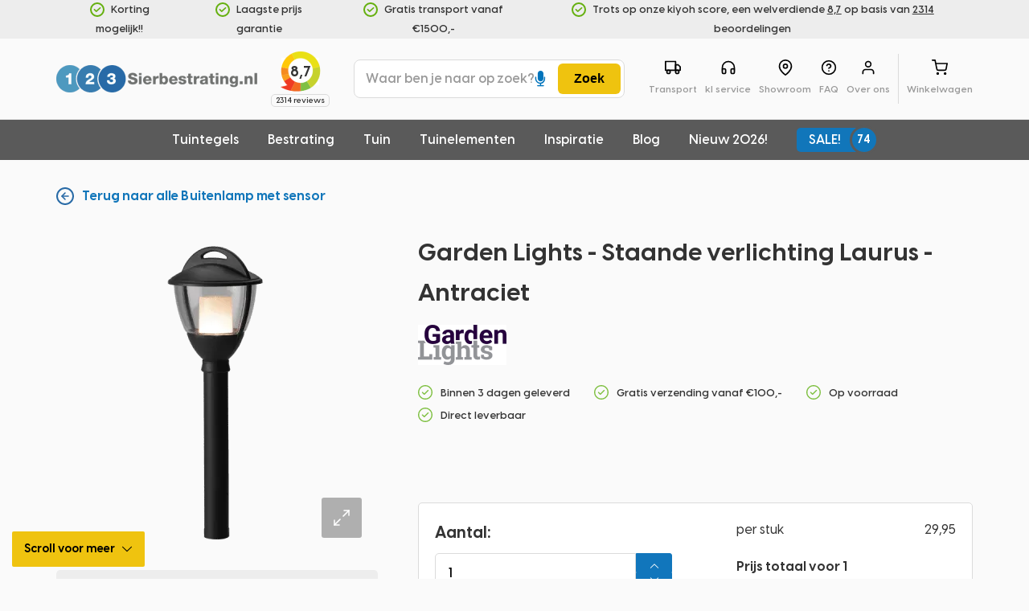

--- FILE ---
content_type: text/html; charset=UTF-8
request_url: https://www.123sierbestrating.nl/product/garden-lights-staande-verlichting-laurus-antraciet/
body_size: 60668
content:
<!DOCTYPE html> <html lang="nl-NL" style="opacity:1 !important"> <head><script>if(navigator.userAgent.match(/MSIE|Internet Explorer/i)||navigator.userAgent.match(/Trident\/7\..*?rv:11/i)){let e=document.location.href;if(!e.match(/[?&]nonitro/)){if(e.indexOf("?")==-1){if(e.indexOf("#")==-1){document.location.href=e+"?nonitro=1"}else{document.location.href=e.replace("#","?nonitro=1#")}}else{if(e.indexOf("#")==-1){document.location.href=e+"&nonitro=1"}else{document.location.href=e.replace("#","&nonitro=1#")}}}}</script><link rel="preconnect" href="https://cdn-jghbd.nitrocdn.com" /><meta charset="UTF-8" /><meta name="viewport" content="width=device-width, initial-scale=1, maximum-scale=1" /><meta name="robots" content="index, follow" /><meta name="google-site-verification" content="7NE9lY16fZt9FnyCvdh3iL_-CZMIG-ph8-eMsddiGsU" /><meta name="facebook-domain-verification" content="eh96ziovy40h1l8gheg37vusgq46yk" /><meta name='robots' content='index, follow, max-image-preview:large, max-snippet:-1, max-video-preview:-1' /><title>Garden Lights - Staande verlichting Laurus - Antraciet - 123 Sierbestrating</title><meta name="description" content="Garden Lights - Staande verlichting Laurus - Antraciet kopen? ✓ De specialist in bestrating ✓ Altijd scherp geprijsd ✓ De beste service ✓ Ruime keuze" /><meta property="og:locale" content="nl_NL" /><meta property="og:type" content="article" /><meta property="og:title" content="Garden Lights - Staande verlichting Laurus - Antraciet - 123 Sierbestrating" /><meta property="og:description" content="Garden Lights - Staande verlichting Laurus - Antraciet kopen? ✓ De specialist in bestrating ✓ Altijd scherp geprijsd ✓ De beste service ✓ Ruime keuze" /><meta property="og:url" content="https://www.123sierbestrating.nl/product/garden-lights-staande-verlichting-laurus-antraciet/" /><meta property="og:site_name" content="123 Sierbestrating" /><meta property="article:publisher" content="https://www.facebook.com/123sierbestrating.nl/" /><meta property="article:modified_time" content="2022-05-04T09:08:40+00:00" /><meta property="og:image" content="https://www.123sierbestrating.nl/wp-content/uploads/2020/11/Laurus-2573061.png" /><meta property="og:image:width" content="1181" /><meta property="og:image:height" content="1181" /><meta property="og:image:type" content="image/png" /><meta name="generator" content="NitroPack" /><script>var NPSH,NitroScrollHelper;NPSH=NitroScrollHelper=function(){let e=null;const o=window.sessionStorage.getItem("nitroScrollPos");function t(){let e=JSON.parse(window.sessionStorage.getItem("nitroScrollPos"))||{};if(typeof e!=="object"){e={}}e[document.URL]=window.scrollY;window.sessionStorage.setItem("nitroScrollPos",JSON.stringify(e))}window.addEventListener("scroll",function(){if(e!==null){clearTimeout(e)}e=setTimeout(t,200)},{passive:true});let r={};r.getScrollPos=()=>{if(!o){return 0}const e=JSON.parse(o);return e[document.URL]||0};r.isScrolled=()=>{return r.getScrollPos()>document.documentElement.clientHeight*.5};return r}();</script><script>(function(){var a=false;var e=document.documentElement.classList;var i=navigator.userAgent.toLowerCase();var n=["android","iphone","ipad"];var r=n.length;var o;var d=null;for(var t=0;t<r;t++){o=n[t];if(i.indexOf(o)>-1)d=o;if(e.contains(o)){a=true;e.remove(o)}}if(a&&d){e.add(d);if(d=="iphone"||d=="ipad"){e.add("ios")}}})();</script><script type="text/worker" id="nitro-web-worker">var preloadRequests=0;var remainingCount={};var baseURI="";self.onmessage=function(e){switch(e.data.cmd){case"RESOURCE_PRELOAD":var o=e.data.requestId;remainingCount[o]=0;e.data.resources.forEach(function(e){preload(e,function(o){return function(){console.log(o+" DONE: "+e);if(--remainingCount[o]==0){self.postMessage({cmd:"RESOURCE_PRELOAD",requestId:o})}}}(o));remainingCount[o]++});break;case"SET_BASEURI":baseURI=e.data.uri;break}};async function preload(e,o){if(typeof URL!=="undefined"&&baseURI){try{var a=new URL(e,baseURI);e=a.href}catch(e){console.log("Worker error: "+e.message)}}console.log("Preloading "+e);try{var n=new Request(e,{mode:"no-cors",redirect:"follow"});await fetch(n);o()}catch(a){console.log(a);var r=new XMLHttpRequest;r.responseType="blob";r.onload=o;r.onerror=o;r.open("GET",e,true);r.send()}}</script><script id="nprl">(()=>{if(window.NPRL!=undefined)return;(function(e){var t=e.prototype;t.after||(t.after=function(){var e,t=arguments,n=t.length,r=0,i=this,o=i.parentNode,a=Node,c=String,u=document;if(o!==null){while(r<n){(e=t[r])instanceof a?(i=i.nextSibling)!==null?o.insertBefore(e,i):o.appendChild(e):o.appendChild(u.createTextNode(c(e)));++r}}})})(Element);var e,t;e=t=function(){var t=false;var r=window.URL||window.webkitURL;var i=true;var o=false;var a=2;var c=null;var u=null;var d=true;var s=window.nitroGtmExcludes!=undefined;var l=s?JSON.parse(atob(window.nitroGtmExcludes)).map(e=>new RegExp(e)):[];var f;var m;var v=null;var p=null;var g=null;var h={touch:["touchmove","touchend"],default:["mousemove","click","keydown","wheel"]};var E=true;var y=[];var w=false;var b=[];var S=0;var N=0;var L=false;var T=0;var R=null;var O=false;var A=false;var C=false;var P=[];var I=[];var M=[];var k=[];var x=false;var _={};var j=new Map;var B="noModule"in HTMLScriptElement.prototype;var q=requestAnimationFrame||mozRequestAnimationFrame||webkitRequestAnimationFrame||msRequestAnimationFrame;const D="gtm.js?id=";function H(e,t){if(!_[e]){_[e]=[]}_[e].push(t)}function U(e,t){if(_[e]){var n=0,r=_[e];for(var n=0;n<r.length;n++){r[n].call(this,t)}}}function Y(){(function(e,t){var r=null;var i=function(e){r(e)};var o=null;var a={};var c=null;var u=null;var d=0;e.addEventListener(t,function(r){if(["load","DOMContentLoaded"].indexOf(t)!=-1){if(u){Q(function(){e.triggerNitroEvent(t)})}c=true}else if(t=="readystatechange"){d++;n.ogReadyState=d==1?"interactive":"complete";if(u&&u>=d){n.documentReadyState=n.ogReadyState;Q(function(){e.triggerNitroEvent(t)})}}});e.addEventListener(t+"Nitro",function(e){if(["load","DOMContentLoaded"].indexOf(t)!=-1){if(!c){e.preventDefault();e.stopImmediatePropagation()}else{}u=true}else if(t=="readystatechange"){u=n.documentReadyState=="interactive"?1:2;if(d<u){e.preventDefault();e.stopImmediatePropagation()}}});switch(t){case"load":o="onload";break;case"readystatechange":o="onreadystatechange";break;case"pageshow":o="onpageshow";break;default:o=null;break}if(o){Object.defineProperty(e,o,{get:function(){return r},set:function(n){if(typeof n!=="function"){r=null;e.removeEventListener(t+"Nitro",i)}else{if(!r){e.addEventListener(t+"Nitro",i)}r=n}}})}Object.defineProperty(e,"addEventListener"+t,{value:function(r){if(r!=t||!n.startedScriptLoading||document.currentScript&&document.currentScript.hasAttribute("nitro-exclude")){}else{arguments[0]+="Nitro"}e.ogAddEventListener.apply(e,arguments);a[arguments[1]]=arguments[0]}});Object.defineProperty(e,"removeEventListener"+t,{value:function(t){var n=a[arguments[1]];arguments[0]=n;e.ogRemoveEventListener.apply(e,arguments)}});Object.defineProperty(e,"triggerNitroEvent"+t,{value:function(t,n){n=n||e;var r=new Event(t+"Nitro",{bubbles:true});r.isNitroPack=true;Object.defineProperty(r,"type",{get:function(){return t},set:function(){}});Object.defineProperty(r,"target",{get:function(){return n},set:function(){}});e.dispatchEvent(r)}});if(typeof e.triggerNitroEvent==="undefined"){(function(){var t=e.addEventListener;var n=e.removeEventListener;Object.defineProperty(e,"ogAddEventListener",{value:t});Object.defineProperty(e,"ogRemoveEventListener",{value:n});Object.defineProperty(e,"addEventListener",{value:function(n){var r="addEventListener"+n;if(typeof e[r]!=="undefined"){e[r].apply(e,arguments)}else{t.apply(e,arguments)}},writable:true});Object.defineProperty(e,"removeEventListener",{value:function(t){var r="removeEventListener"+t;if(typeof e[r]!=="undefined"){e[r].apply(e,arguments)}else{n.apply(e,arguments)}}});Object.defineProperty(e,"triggerNitroEvent",{value:function(t,n){var r="triggerNitroEvent"+t;if(typeof e[r]!=="undefined"){e[r].apply(e,arguments)}}})})()}}).apply(null,arguments)}Y(window,"load");Y(window,"pageshow");Y(window,"DOMContentLoaded");Y(document,"DOMContentLoaded");Y(document,"readystatechange");try{var F=new Worker(r.createObjectURL(new Blob([document.getElementById("nitro-web-worker").textContent],{type:"text/javascript"})))}catch(e){var F=new Worker("data:text/javascript;base64,"+btoa(document.getElementById("nitro-web-worker").textContent))}F.onmessage=function(e){if(e.data.cmd=="RESOURCE_PRELOAD"){U(e.data.requestId,e)}};if(typeof document.baseURI!=="undefined"){F.postMessage({cmd:"SET_BASEURI",uri:document.baseURI})}var G=function(e){if(--S==0){Q(K)}};var W=function(e){e.target.removeEventListener("load",W);e.target.removeEventListener("error",W);e.target.removeEventListener("nitroTimeout",W);if(e.type!="nitroTimeout"){clearTimeout(e.target.nitroTimeout)}if(--N==0&&S==0){Q(J)}};var X=function(e){var t=e.textContent;try{var n=r.createObjectURL(new Blob([t.replace(/^(?:<!--)?(.*?)(?:-->)?$/gm,"$1")],{type:"text/javascript"}))}catch(e){var n="data:text/javascript;base64,"+btoa(t.replace(/^(?:<!--)?(.*?)(?:-->)?$/gm,"$1"))}return n};var K=function(){n.documentReadyState="interactive";document.triggerNitroEvent("readystatechange");document.triggerNitroEvent("DOMContentLoaded");if(window.pageYOffset||window.pageXOffset){window.dispatchEvent(new Event("scroll"))}A=true;Q(function(){if(N==0){Q(J)}Q($)})};var J=function(){if(!A||O)return;O=true;R.disconnect();en();n.documentReadyState="complete";document.triggerNitroEvent("readystatechange");window.triggerNitroEvent("load",document);window.triggerNitroEvent("pageshow",document);if(window.pageYOffset||window.pageXOffset||location.hash){let e=typeof history.scrollRestoration!=="undefined"&&history.scrollRestoration=="auto";if(e&&typeof NPSH!=="undefined"&&NPSH.getScrollPos()>0&&window.pageYOffset>document.documentElement.clientHeight*.5){window.scrollTo(0,NPSH.getScrollPos())}else if(location.hash){try{let e=document.querySelector(location.hash);if(e){e.scrollIntoView()}}catch(e){}}}var e=null;if(a==1){e=eo}else{e=eu}Q(e)};var Q=function(e){setTimeout(e,0)};var V=function(e){if(e.type=="touchend"||e.type=="click"){g=e}};var $=function(){if(d&&g){setTimeout(function(e){return function(){var t=function(e,t,n){var r=new Event(e,{bubbles:true,cancelable:true});if(e=="click"){r.clientX=t;r.clientY=n}else{r.touches=[{clientX:t,clientY:n}]}return r};var n;if(e.type=="touchend"){var r=e.changedTouches[0];n=document.elementFromPoint(r.clientX,r.clientY);n.dispatchEvent(t("touchstart"),r.clientX,r.clientY);n.dispatchEvent(t("touchend"),r.clientX,r.clientY);n.dispatchEvent(t("click"),r.clientX,r.clientY)}else if(e.type=="click"){n=document.elementFromPoint(e.clientX,e.clientY);n.dispatchEvent(t("click"),e.clientX,e.clientY)}}}(g),150);g=null}};var z=function(e){if(e.tagName=="SCRIPT"&&!e.hasAttribute("data-nitro-for-id")&&!e.hasAttribute("nitro-document-write")||e.tagName=="IMG"&&(e.hasAttribute("src")||e.hasAttribute("srcset"))||e.tagName=="IFRAME"&&e.hasAttribute("src")||e.tagName=="LINK"&&e.hasAttribute("href")&&e.hasAttribute("rel")&&e.getAttribute("rel")=="stylesheet"){if(e.tagName==="IFRAME"&&e.src.indexOf("about:blank")>-1){return}var t="";switch(e.tagName){case"LINK":t=e.href;break;case"IMG":if(k.indexOf(e)>-1)return;t=e.srcset||e.src;break;default:t=e.src;break}var n=e.getAttribute("type");if(!t&&e.tagName!=="SCRIPT")return;if((e.tagName=="IMG"||e.tagName=="LINK")&&(t.indexOf("data:")===0||t.indexOf("blob:")===0))return;if(e.tagName=="SCRIPT"&&n&&n!=="text/javascript"&&n!=="application/javascript"){if(n!=="module"||!B)return}if(e.tagName==="SCRIPT"){if(k.indexOf(e)>-1)return;if(e.noModule&&B){return}let t=null;if(document.currentScript){if(document.currentScript.src&&document.currentScript.src.indexOf(D)>-1){t=document.currentScript}if(document.currentScript.hasAttribute("data-nitro-gtm-id")){e.setAttribute("data-nitro-gtm-id",document.currentScript.getAttribute("data-nitro-gtm-id"))}}else if(window.nitroCurrentScript){if(window.nitroCurrentScript.src&&window.nitroCurrentScript.src.indexOf(D)>-1){t=window.nitroCurrentScript}}if(t&&s){let n=false;for(const t of l){n=e.src?t.test(e.src):t.test(e.textContent);if(n){break}}if(!n){e.type="text/googletagmanagerscript";let n=t.hasAttribute("data-nitro-gtm-id")?t.getAttribute("data-nitro-gtm-id"):t.id;if(!j.has(n)){j.set(n,[])}let r=j.get(n);r.push(e);return}}if(!e.src){if(e.textContent.length>0){e.textContent+="\n;if(document.currentScript.nitroTimeout) {clearTimeout(document.currentScript.nitroTimeout);}; setTimeout(function() { this.dispatchEvent(new Event('load')); }.bind(document.currentScript), 0);"}else{return}}else{}k.push(e)}if(!e.hasOwnProperty("nitroTimeout")){N++;e.addEventListener("load",W,true);e.addEventListener("error",W,true);e.addEventListener("nitroTimeout",W,true);e.nitroTimeout=setTimeout(function(){console.log("Resource timed out",e);e.dispatchEvent(new Event("nitroTimeout"))},5e3)}}};var Z=function(e){if(e.hasOwnProperty("nitroTimeout")&&e.nitroTimeout){clearTimeout(e.nitroTimeout);e.nitroTimeout=null;e.dispatchEvent(new Event("nitroTimeout"))}};document.documentElement.addEventListener("load",function(e){if(e.target.tagName=="SCRIPT"||e.target.tagName=="IMG"){k.push(e.target)}},true);document.documentElement.addEventListener("error",function(e){if(e.target.tagName=="SCRIPT"||e.target.tagName=="IMG"){k.push(e.target)}},true);var ee=["appendChild","replaceChild","insertBefore","prepend","append","before","after","replaceWith","insertAdjacentElement"];var et=function(){if(s){window._nitro_setTimeout=window.setTimeout;window.setTimeout=function(e,t,...n){let r=document.currentScript||window.nitroCurrentScript;if(!r||r.src&&r.src.indexOf(D)==-1){return window._nitro_setTimeout.call(window,e,t,...n)}return window._nitro_setTimeout.call(window,function(e,t){return function(...n){window.nitroCurrentScript=e;t(...n)}}(r,e),t,...n)}}ee.forEach(function(e){HTMLElement.prototype["og"+e]=HTMLElement.prototype[e];HTMLElement.prototype[e]=function(...t){if(this.parentNode||this===document.documentElement){switch(e){case"replaceChild":case"insertBefore":t.pop();break;case"insertAdjacentElement":t.shift();break}t.forEach(function(e){if(!e)return;if(e.tagName=="SCRIPT"){z(e)}else{if(e.children&&e.children.length>0){e.querySelectorAll("script").forEach(z)}}})}return this["og"+e].apply(this,arguments)}})};var en=function(){if(s&&typeof window._nitro_setTimeout==="function"){window.setTimeout=window._nitro_setTimeout}ee.forEach(function(e){HTMLElement.prototype[e]=HTMLElement.prototype["og"+e]})};var er=async function(){if(o){ef(f);ef(V);if(v){clearTimeout(v);v=null}}if(T===1){L=true;return}else if(T===0){T=-1}n.startedScriptLoading=true;Object.defineProperty(document,"readyState",{get:function(){return n.documentReadyState},set:function(){}});var e=document.documentElement;var t={attributes:true,attributeFilter:["src"],childList:true,subtree:true};R=new MutationObserver(function(e,t){e.forEach(function(e){if(e.type=="childList"&&e.addedNodes.length>0){e.addedNodes.forEach(function(e){if(!document.documentElement.contains(e)){return}if(e.tagName=="IMG"||e.tagName=="IFRAME"||e.tagName=="LINK"){z(e)}})}if(e.type=="childList"&&e.removedNodes.length>0){e.removedNodes.forEach(function(e){if(e.tagName=="IFRAME"||e.tagName=="LINK"){Z(e)}})}if(e.type=="attributes"){var t=e.target;if(!document.documentElement.contains(t)){return}if(t.tagName=="IFRAME"||t.tagName=="LINK"||t.tagName=="IMG"||t.tagName=="SCRIPT"){z(t)}}})});R.observe(e,t);if(!s){et()}await Promise.all(P);var r=b.shift();var i=null;var a=false;while(r){var c;var u=JSON.parse(atob(r.meta));var d=u.delay;if(r.type=="inline"){var l=document.getElementById(r.id);if(l){l.remove()}else{r=b.shift();continue}c=X(l);if(c===false){r=b.shift();continue}}else{c=r.src}if(!a&&r.type!="inline"&&(typeof u.attributes.async!="undefined"||typeof u.attributes.defer!="undefined")){if(i===null){i=r}else if(i===r){a=true}if(!a){b.push(r);r=b.shift();continue}}var m=document.createElement("script");m.src=c;m.setAttribute("data-nitro-for-id",r.id);for(var p in u.attributes){try{if(u.attributes[p]===false){m.setAttribute(p,"")}else{m.setAttribute(p,u.attributes[p])}}catch(e){console.log("Error while setting script attribute",m,e)}}m.async=false;if(u.canonicalLink!=""&&Object.getOwnPropertyDescriptor(m,"src")?.configurable!==false){(e=>{Object.defineProperty(m,"src",{get:function(){return e.canonicalLink},set:function(){}})})(u)}if(d){setTimeout((function(e,t){var n=document.querySelector("[data-nitro-marker-id='"+t+"']");if(n){n.after(e)}else{document.head.appendChild(e)}}).bind(null,m,r.id),d)}else{m.addEventListener("load",G);m.addEventListener("error",G);if(!m.noModule||!B){S++}var g=document.querySelector("[data-nitro-marker-id='"+r.id+"']");if(g){Q(function(e,t){return function(){e.after(t)}}(g,m))}else{Q(function(e){return function(){document.head.appendChild(e)}}(m))}}r=b.shift()}};var ei=function(){var e=document.getElementById("nitro-deferred-styles");var t=document.createElement("div");t.innerHTML=e.textContent;return t};var eo=async function(e){isPreload=e&&e.type=="NitroPreload";if(!isPreload){T=-1;E=false;if(o){ef(f);ef(V);if(v){clearTimeout(v);v=null}}}if(w===false){var t=ei();let e=t.querySelectorAll('style,link[rel="stylesheet"]');w=e.length;if(w){let e=document.getElementById("nitro-deferred-styles-marker");e.replaceWith.apply(e,t.childNodes)}else if(isPreload){Q(ed)}else{es()}}else if(w===0&&!isPreload){es()}};var ea=function(){var e=ei();var t=e.childNodes;var n;var r=[];for(var i=0;i<t.length;i++){n=t[i];if(n.href){r.push(n.href)}}var o="css-preload";H(o,function(e){eo(new Event("NitroPreload"))});if(r.length){F.postMessage({cmd:"RESOURCE_PRELOAD",resources:r,requestId:o})}else{Q(function(){U(o)})}};var ec=function(){if(T===-1)return;T=1;var e=[];var t,n;for(var r=0;r<b.length;r++){t=b[r];if(t.type!="inline"){if(t.src){n=JSON.parse(atob(t.meta));if(n.delay)continue;if(n.attributes.type&&n.attributes.type=="module"&&!B)continue;e.push(t.src)}}}if(e.length){var i="js-preload";H(i,function(e){T=2;if(L){Q(er)}});F.postMessage({cmd:"RESOURCE_PRELOAD",resources:e,requestId:i})}};var eu=function(){while(I.length){style=I.shift();if(style.hasAttribute("nitropack-onload")){style.setAttribute("onload",style.getAttribute("nitropack-onload"));Q(function(e){return function(){e.dispatchEvent(new Event("load"))}}(style))}}while(M.length){style=M.shift();if(style.hasAttribute("nitropack-onerror")){style.setAttribute("onerror",style.getAttribute("nitropack-onerror"));Q(function(e){return function(){e.dispatchEvent(new Event("error"))}}(style))}}};var ed=function(){if(!x){if(i){Q(function(){var e=document.getElementById("nitro-critical-css");if(e){e.remove()}})}x=true;onStylesLoadEvent=new Event("NitroStylesLoaded");onStylesLoadEvent.isNitroPack=true;window.dispatchEvent(onStylesLoadEvent)}};var es=function(){if(a==2){Q(er)}else{eu()}};var el=function(e){m.forEach(function(t){document.addEventListener(t,e,true)})};var ef=function(e){m.forEach(function(t){document.removeEventListener(t,e,true)})};if(s){et()}return{setAutoRemoveCriticalCss:function(e){i=e},registerScript:function(e,t,n){b.push({type:"remote",src:e,id:t,meta:n})},registerInlineScript:function(e,t){b.push({type:"inline",id:e,meta:t})},registerStyle:function(e,t,n){y.push({href:e,rel:t,media:n})},onLoadStyle:function(e){I.push(e);if(w!==false&&--w==0){Q(ed);if(E){E=false}else{es()}}},onErrorStyle:function(e){M.push(e);if(w!==false&&--w==0){Q(ed);if(E){E=false}else{es()}}},loadJs:function(e,t){if(!e.src){var n=X(e);if(n!==false){e.src=n;e.textContent=""}}if(t){Q(function(e,t){return function(){e.after(t)}}(t,e))}else{Q(function(e){return function(){document.head.appendChild(e)}}(e))}},loadQueuedResources:async function(){window.dispatchEvent(new Event("NitroBootStart"));if(p){clearTimeout(p);p=null}window.removeEventListener("load",e.loadQueuedResources);f=a==1?er:eo;if(!o||g){Q(f)}else{if(navigator.userAgent.indexOf(" Edge/")==-1){ea();H("css-preload",ec)}el(f);if(u){if(c){v=setTimeout(f,c)}}else{}}},fontPreload:function(e){var t="critical-fonts";H(t,function(e){document.getElementById("nitro-critical-fonts").type="text/css"});F.postMessage({cmd:"RESOURCE_PRELOAD",resources:e,requestId:t})},boot:function(){if(t)return;t=true;C=typeof NPSH!=="undefined"&&NPSH.isScrolled();let n=document.prerendering;if(location.hash||C||n){o=false}m=h.default.concat(h.touch);p=setTimeout(e.loadQueuedResources,1500);el(V);if(C){e.loadQueuedResources()}else{window.addEventListener("load",e.loadQueuedResources)}},addPrerequisite:function(e){P.push(e)},getTagManagerNodes:function(e){if(!e)return j;return j.get(e)??[]}}}();var n,r;n=r=function(){var t=document.write;return{documentWrite:function(n,r){if(n&&n.hasAttribute("nitro-exclude")){return t.call(document,r)}var i=null;if(n.documentWriteContainer){i=n.documentWriteContainer}else{i=document.createElement("span");n.documentWriteContainer=i}var o=null;if(n){if(n.hasAttribute("data-nitro-for-id")){o=document.querySelector('template[data-nitro-marker-id="'+n.getAttribute("data-nitro-for-id")+'"]')}else{o=n}}i.innerHTML+=r;i.querySelectorAll("script").forEach(function(e){e.setAttribute("nitro-document-write","")});if(!i.parentNode){if(o){o.parentNode.insertBefore(i,o)}else{document.body.appendChild(i)}}var a=document.createElement("span");a.innerHTML=r;var c=a.querySelectorAll("script");if(c.length){c.forEach(function(t){var n=t.getAttributeNames();var r=document.createElement("script");n.forEach(function(e){r.setAttribute(e,t.getAttribute(e))});r.async=false;if(!t.src&&t.textContent){r.textContent=t.textContent}e.loadJs(r,o)})}},TrustLogo:function(e,t){var n=document.getElementById(e);var r=document.createElement("img");r.src=t;n.parentNode.insertBefore(r,n)},documentReadyState:"loading",ogReadyState:document.readyState,startedScriptLoading:false,loadScriptDelayed:function(e,t){setTimeout(function(){var t=document.createElement("script");t.src=e;document.head.appendChild(t)},t)}}}();document.write=function(e){n.documentWrite(document.currentScript,e)};document.writeln=function(e){n.documentWrite(document.currentScript,e+"\n")};window.NPRL=e;window.NitroResourceLoader=t;window.NPh=n;window.NitroPackHelper=r})();</script><template id="nitro-deferred-styles-marker"></template><style id="nitro-fonts">@font-face{font-family:"Visby CF";src:url("https://cdn-jghbd.nitrocdn.com/WZtCsFaXIVHIuEADLnQIdGPytMRESDkO/assets/static/source/rev-74b9cf8/www.123sierbestrating.nl/wp-content/themes/bf-123sierbestrating/assets/fonts/VisbyCF-Bold.eot");src:url("https://cdn-jghbd.nitrocdn.com/WZtCsFaXIVHIuEADLnQIdGPytMRESDkO/assets/static/optimized/rev-74b9cf8/www.123sierbestrating.nl/wp-content/themes/bf-123sierbestrating/assets/fonts/nitro-min-8c70a7b-52c63677-3383-VisbyCF-Bold.woff2") format("woff2");font-weight:bold;font-style:normal;font-display:swap}@font-face{font-family:"Visby CF";src:url("https://cdn-jghbd.nitrocdn.com/WZtCsFaXIVHIuEADLnQIdGPytMRESDkO/assets/static/source/rev-74b9cf8/www.123sierbestrating.nl/wp-content/themes/bf-123sierbestrating/assets/fonts/VisbyCF-DemiBold.eot");src:url("https://cdn-jghbd.nitrocdn.com/WZtCsFaXIVHIuEADLnQIdGPytMRESDkO/assets/static/optimized/rev-74b9cf8/www.123sierbestrating.nl/wp-content/themes/bf-123sierbestrating/assets/fonts/nitro-min-8c70a7b-6f13d17b-3383-VisbyCF-DemiBold.woff2") format("woff2");font-weight:600;font-style:normal;font-display:swap}@font-face{font-family:"Visby CF";font-weight:500;font-style:normal;font-display:swap;src:url("https://cdn-jghbd.nitrocdn.com/WZtCsFaXIVHIuEADLnQIdGPytMRESDkO/assets/static/source/rev-74b9cf8/www.123sierbestrating.nl/wp-content/themes/bf-123sierbestrating/assets/fonts/VisbyCF-Medium.eot");src:url("https://cdn-jghbd.nitrocdn.com/WZtCsFaXIVHIuEADLnQIdGPytMRESDkO/assets/static/optimized/rev-74b9cf8/www.123sierbestrating.nl/wp-content/themes/bf-123sierbestrating/assets/fonts/nitro-min-8c70a7b-7df9d8ff-3384-VisbyCF-Medium.woff2") format("woff2")}@font-face{font-family:"Bradley Hand";src:url("https://cdn-jghbd.nitrocdn.com/WZtCsFaXIVHIuEADLnQIdGPytMRESDkO/assets/static/source/rev-74b9cf8/www.123sierbestrating.nl/wp-content/themes/bf-123sierbestrating/assets/fonts/BradleyHandITCTT-Bold.eot");src:url("https://cdn-jghbd.nitrocdn.com/WZtCsFaXIVHIuEADLnQIdGPytMRESDkO/assets/static/optimized/rev-74b9cf8/www.123sierbestrating.nl/wp-content/themes/bf-123sierbestrating/assets/fonts/nitro-min-8c70a7b-86277c54-3380-BradleyHandITCTT-Bold.woff2") format("woff2");font-weight:bold;font-style:normal;font-display:swap}@font-face{font-family:"123sierbestrating";font-style:normal;font-weight:normal;font-display:swap;src:url("https://cdn-jghbd.nitrocdn.com/WZtCsFaXIVHIuEADLnQIdGPytMRESDkO/assets/static/source/rev-74b9cf8/www.123sierbestrating.nl/wp-content/themes/bf-123sierbestrating/assets/fonts/123sierbestrating.eot");src:url("https://cdn-jghbd.nitrocdn.com/WZtCsFaXIVHIuEADLnQIdGPytMRESDkO/assets/static/optimized/rev-74b9cf8/www.123sierbestrating.nl/wp-content/themes/bf-123sierbestrating/assets/fonts/nitro-min-8c70a7b-a4adea80-3383-123sierbestrating.woff2") format("woff2")}</style><style type="text/css" id="nitro-critical-css">:root{--wp--preset--aspect-ratio--square:1;--wp--preset--aspect-ratio--4-3:4/3;--wp--preset--aspect-ratio--3-4:3/4;--wp--preset--aspect-ratio--3-2:3/2;--wp--preset--aspect-ratio--2-3:2/3;--wp--preset--aspect-ratio--16-9:16/9;--wp--preset--aspect-ratio--9-16:9/16;--wp--preset--color--black:#000;--wp--preset--color--cyan-bluish-gray:#abb8c3;--wp--preset--color--white:#fff;--wp--preset--color--pale-pink:#f78da7;--wp--preset--color--vivid-red:#cf2e2e;--wp--preset--color--luminous-vivid-orange:#ff6900;--wp--preset--color--luminous-vivid-amber:#fcb900;--wp--preset--color--light-green-cyan:#7bdcb5;--wp--preset--color--vivid-green-cyan:#00d084;--wp--preset--color--pale-cyan-blue:#8ed1fc;--wp--preset--color--vivid-cyan-blue:#0693e3;--wp--preset--color--vivid-purple:#9b51e0;--wp--preset--gradient--vivid-cyan-blue-to-vivid-purple:linear-gradient(135deg,rgba(6,147,227,1) 0%,#9b51e0 100%);--wp--preset--gradient--light-green-cyan-to-vivid-green-cyan:linear-gradient(135deg,#7adcb4 0%,#00d082 100%);--wp--preset--gradient--luminous-vivid-amber-to-luminous-vivid-orange:linear-gradient(135deg,rgba(252,185,0,1) 0%,rgba(255,105,0,1) 100%);--wp--preset--gradient--luminous-vivid-orange-to-vivid-red:linear-gradient(135deg,rgba(255,105,0,1) 0%,#cf2e2e 100%);--wp--preset--gradient--very-light-gray-to-cyan-bluish-gray:linear-gradient(135deg,#eee 0%,#a9b8c3 100%);--wp--preset--gradient--cool-to-warm-spectrum:linear-gradient(135deg,#4aeadc 0%,#9778d1 20%,#cf2aba 40%,#ee2c82 60%,#fb6962 80%,#fef84c 100%);--wp--preset--gradient--blush-light-purple:linear-gradient(135deg,#ffceec 0%,#9896f0 100%);--wp--preset--gradient--blush-bordeaux:linear-gradient(135deg,#fecda5 0%,#fe2d2d 50%,#6b003e 100%);--wp--preset--gradient--luminous-dusk:linear-gradient(135deg,#ffcb70 0%,#c751c0 50%,#4158d0 100%);--wp--preset--gradient--pale-ocean:linear-gradient(135deg,#fff5cb 0%,#b6e3d4 50%,#33a7b5 100%);--wp--preset--gradient--electric-grass:linear-gradient(135deg,#caf880 0%,#71ce7e 100%);--wp--preset--gradient--midnight:linear-gradient(135deg,#020381 0%,#2874fc 100%);--wp--preset--font-size--small:13px;--wp--preset--font-size--medium:20px;--wp--preset--font-size--large:36px;--wp--preset--font-size--x-large:42px;--wp--preset--font-family--inter:"Inter",sans-serif;--wp--preset--font-family--cardo:Cardo;--wp--preset--spacing--20:.44rem;--wp--preset--spacing--30:.67rem;--wp--preset--spacing--40:1rem;--wp--preset--spacing--50:1.5rem;--wp--preset--spacing--60:2.25rem;--wp--preset--spacing--70:3.38rem;--wp--preset--spacing--80:5.06rem;--wp--preset--shadow--natural:6px 6px 9px rgba(0,0,0,.2);--wp--preset--shadow--deep:12px 12px 50px rgba(0,0,0,.4);--wp--preset--shadow--sharp:6px 6px 0px rgba(0,0,0,.2);--wp--preset--shadow--outlined:6px 6px 0px -3px rgba(255,255,255,1),6px 6px rgba(0,0,0,1);--wp--preset--shadow--crisp:6px 6px 0px rgba(0,0,0,1)}[class*=" icon-"]:before{font-family:"123sierbestrating" !important;font-style:normal !important;font-weight:normal !important;font-variant:normal !important;text-transform:none !important;speak:none;line-height:1;-webkit-font-smoothing:antialiased;-moz-osx-font-smoothing:grayscale}.icon-check:before{content:"a"}.icon-arrow-up-1:before{content:"d"}.icon-arrow-down-1:before{content:"f"}.icon-arrow-right-1:before{content:"g"}.icon-arrow-down-2:before{content:"k"}.icon-arrow-down-3:before{content:"t"}.icon-home:before{content:"D"}.icon-info-circle:before{content:"E"}.icon-facebook:before{content:"4"}.icon-instagram-logo-3:before{content:"6"}.icon-cross:before{content:"&"}.icon-calculator:before{content:","}.icon-microphone:before{content:"-"}.icon-microphone-slash:before{content:"."}body,html{background:#fafafa}html,body,div,span,h1,p,a,em,img,strong,sup,u,i,form,label,header{margin:0;padding:0;border:0;font-size:100%;font:inherit;vertical-align:baseline}header{display:block}body{line-height:1;margin:0px !important;overflow-x:hidden !important}body,html{-webkit-font-smoothing:antialiased;-moz-osx-font-smoothing:grayscale;overflow-x:hidden !important}.body{overflow-x:hidden;max-width:100%}div,input,button,a{-webkit-box-sizing:border-box;-moz-box-sizing:border-box;box-sizing:border-box}strong{font-weight:700}button,input{outline:none !important;-webkit-box-shadow:none;-moz-box-shadow:none;box-shadow:none}a{text-decoration:none;color:inherit}select{-moz-appearance:none;text-indent:.01px;text-overflow:""}select::-ms-expand{display:none}.clear{clear:both}img{max-width:100%;display:block}img{width:auto;height:auto}.block{position:relative;overflow:hidden}.item{position:relative}.overlay{position:absolute;left:0px;right:0px;top:0px;bottom:0px}.component:last-child{margin-bottom:0px}.item{display:block;float:left}.columns{display:table;table-layout:fixed;width:100%}.column{display:table-cell;vertical-align:top}.visual{position:absolute;width:100%;height:100%;background-size:cover;background-repeat:no-repeat;background-position:center;top:0px;left:0px}sup{vertical-align:super;font-size:smaller}body,html{font-family:"Visby CF",sans-serif;font-weight:400;font-size:16px;background:#fafafa;color:#333;line-height:1.562em}.container-7{padding:40px 0px 100px 0px;position:relative}.wrapper-1{max-width:1280px;width:100%;padding:0px 70px;margin:0 auto;position:relative}.clr-dark{color:#06111a !important}.clr-light{color:#fff !important}.bg-light{background-color:#fff !important}.clr-grey{color:#cacaca !important}.clr-grey-3{color:#999 !important}.clr-grey-4{color:#333 !important}.clr-blue{color:#1176ba !important}.bg-blue{background-color:#1176ba !important}.clr-green{color:#65b00f !important}.clr-red{color:#d83145 !important}.bg-yellow{background-color:#efc30f !important}.column{display:table-cell;vertical-align:top;height:100%;position:relative}.column-in{position:relative;height:100%;width:100%;overflow:visible}.visual{position:absolute;width:100%;height:100%;background-size:cover !important;background-repeat:no-repeat !important;background-position:center !important;top:0px;left:0px}.fw-400{font-weight:400}.fw-600{font-weight:600}.fw-700{font-weight:700}.mb-55{margin-bottom:55px}.mb-20{margin-bottom:20px}.mb-15{margin-bottom:15px}.mb-10{margin-bottom:10px}.mb-5{margin-bottom:5px}.text-2{font-size:.875em;line-height:1.562em}.text-3{font-size:1em;line-height:1.625em}.text-4{font-size:.75em;line-height:1.13em}.title-1{font-size:1.25em;line-height:1.2em}.title-5{font-size:2em;line-height:1.2em}.text-4{font-size:1.25em;line-height:1.3em}.btn{display:inline-block;background-color:#1176ba;color:#fff;padding:10px 30px;font-weight:700;border-radius:5px;vertical-align:middle;-webkit-transform:perspective(1px) translateZ(0);transform:perspective(1px) translateZ(0);box-shadow:0 0 1px transparent;position:relative;overflow:hidden;font-size:16px;text-align:center;-webkit-appearance:none}.btn-yellow{background-color:#efc30f;color:#000 !important}.btn-square{font-size:14px;padding:10px 15px}button{border:none}.btn-square-yellow{background-color:#efc30f;padding:10px 15px;border-radius:2px;font-size:14px;color:#000}.btn-gray{display:flex;justify-content:center;align-items:center;border:1px solid #ddd;background-color:#fff !important;color:#7b7b7b !important;padding:4.5px 10px !important}.btn-icon-2{border-radius:2px;padding:13px 22px;text-align:left;min-width:280px;font-size:14px;max-width:100%}.btn-icon-2 i{position:relative;float:right;top:2px}.btn-line{background-color:#fff;border-radius:5px;color:#286aa6;text-align:left;padding:10px 15px 8px;min-width:260px;max-width:100%;font-size:14px;border:1px solid #dbdbdb}.btn-line-grey{background-color:#fff;border-radius:5px;color:#979797;text-align:left;padding:10px 15px 8px;min-width:260px;max-width:100%;font-size:14px;border:1px solid #dbdbdb}.input-row.input-search{height:auto;border-radius:8px;font-size:15px}.input-row.input-search input{font-family:"Visby CF";font-size:16px;height:46px;padding:10px 90px 0 14px;color:#292929;line-height:normal;letter-spacing:0;font-weight:600}.input-row.input-search label{font-family:"Visby CF";top:13px;left:14px;font-size:16px;color:#999;letter-spacing:0;font-weight:600}.input-search-icon{position:absolute;top:4px;right:4px;font-size:16px;font-weight:600;line-height:22px;color:#000;border:none;border-radius:6px;background-color:#efc30f;text-align:center;-webkit-appearance:none;padding:8px 20px;margin:0}.input-row{position:relative;background:#fff;border:1px solid #dbdbdb;border-radius:5px}.input-row.input-search label{text-align:left !important}.input-row label,.input-row input{font-size:16px;font-weight:600;letter-spacing:0;color:#06111a;line-height:1.2em}.input-row input{background:transparent;border:0px;outline:none;padding:21px 17px 9px;width:100%;color:#000}.input-row label{position:absolute;left:17px;top:14px;right:0;color:#999}.usps .usp{display:inline-block;margin:0px 25px;font-size:12px;font-weight:700}.products-usp{position:relative;padding-left:28px;min-height:18px;display:flex;align-items:center;margin-bottom:10px}.product-usp-left{position:absolute;left:0;top:50%;-webkit-transform:translateY(-50%);-moz-transform:translateY(-50%);-ms-transform:translateY(-50%);-o-transform:translateY(-50%);transform:translateY(-50%)}.product-usp-left svg{display:block}.usps .usp i{position:relative;top:2px;color:#65b00f;margin-right:5px}.header-top .usps .usp i{position:relative;box-sizing:border-box;border:2px solid #65b00f;border-radius:50%;color:#65b00f;margin-right:5px;width:18px;height:18px;display:inline-flex;justify-content:center;align-items:center;top:1px;font-size:10px}.usps.usps-2 .usp{display:block !important;float:none;font-size:13px !important;font-weight:600;line-height:normal;margin:0}.stars{font-size:17px;color:#efc30f}.tooltip-hover{opacity:0;position:absolute;z-index:6;background-color:#fff;border:1px solid #dbdbdb;max-width:405px;min-width:405px;bottom:calc(100% + 10px);left:40px;transform:translateX(-50%);box-shadow:0 0 30px 0 rgba(0,0,0,.5);text-align:left}.tooltip-hover-in{position:relative;font-size:16px;line-height:26px;padding:20px;font-weight:400}header{position:relative;z-index:500}.mobile-toggle{font:inherit;color:inherit;text-transform:none;background-color:transparent;border:0;margin:0;overflow:visible;display:none;width:60px;height:60px;padding:18px 13px;position:absolute;right:0px}.mobile-toggle-box{height:24px;display:block;position:relative;margin-bottom:5px}.mobile-toggle span{font-family:"Visby CF";font-size:12px;color:#999;display:block;font-weight:600;position:relative;text-align:center;text-transform:lowercase}.mobile-toggle-inner{display:block;position:relative !important;margin:0 auto}.mobile-toggle-inner,.mobile-toggle-inner::before,.mobile-toggle-inner::after{width:32px;height:2px;background-color:#333;position:absolute;border-radius:2px}.mobile-toggle-inner::before,.mobile-toggle-inner::after{content:"";display:block}.mobile-toggle-inner::before{top:-10px;width:23px}.mobile-toggle-inner::after{bottom:-9px}.mobile-toggle-inner{top:6px}.mobile-toggle-inner::before{top:8px}.mobile-toggle-inner::after{top:16px}.header-top{text-align:center;background:#ededed;font-family:"Visby CF";font-weight:600}.header-top .usps{display:flex;align-items:center;justify-content:center;min-height:40px}.header-top .usps .usp{font-weight:600;margin:0 15px;font-size:13px !important}.header-center,.header-center-out{background:#fff}.header-center .columns{display:flex;align-items:center;min-height:100px}.header-center-out{border-bottom:1px solid #e5e5e5}.header-center .column{display:block}.header-center .column-1{flex-shrink:0;margin-right:30px}.header-center .column-2{flex-grow:1;margin-right:25px}.header-center .column-3{flex-shrink:0}.header-center .column.checkout-usps{display:none}.header-kiyoh{display:inline-block;position:relative;margin-left:14px}.header-kiyoh-top{position:relative}.header-kiyoh-bottom{font-family:"Visby CF";font-size:10px;color:#333;font-weight:600;text-align:center;line-height:10px;border:1px solid #dbdbdb;border-radius:5px;padding:2px 5px;margin-top:3px}.header-kiyoh img{max-height:50px;margin:0 auto;position:relative;z-index:2}.header-kiyoh span{position:absolute;top:8px;right:13px;bottom:8px;left:13px;display:flex;align-items:center;justify-content:center;font-family:"Visby CF";font-size:18px;color:#333;font-weight:700;z-index:1;background:#fff}.header-center .column-1 a.header-logo img.logo-default{max-height:34px}.header-center .column-1 a{display:inline-block;vertical-align:middle;position:relative}.header-center .column-1 .qshops-logo{vertical-align:top;position:relative;margin-left:20px;display:none}.header-center .column-1 a.header-logo{width:250px}.header-center .column-3 .component{display:inline-block;padding:0 15px;vertical-align:middle}.header-center .column-3 .component:last-child{padding-right:0}.header-icon.splitter .splitter-in{background:#dbdbdb;width:1px;height:62px}.component.header-search{position:relative;z-index:6;-webkit-transform:none !important;transform:none !important}.header-icon a{display:block}.header-bottom{text-align:center;font-size:16px;font-family:"Visby CF";color:#fff;font-weight:600}.header-bottom-out{background:#5a5a5a}.nav-item-sub{display:none !important;position:absolute;top:100%;width:100%;left:0px;text-align:left}.header-nav-in{display:flex;align-items:center;justify-content:center}.nav-item a{display:block}.nav-item>a{line-height:50px;padding:0 18px;position:relative}.nav-item-sub{display:block}.nav-item-sub a{color:#292929}.nav-item-sub-item a{width:100%;display:block;line-height:26px;padding:1px 10px}.nav-item-sub-sub a{font-weight:400}.component.header-search .overlay{display:none;content:" ";position:fixed;left:0px;right:0px;top:0px;bottom:0px;background:rgba(0,0,0,.4)}.component.header-search{position:relative}@media screen and (min-width:1024px){.header-sale{border-radius:5px;line-height:30px;padding:0 20px 0 15px;position:relative;border-top-right-radius:0;border-bottom-right-radius:0}.nav-item.nav-item-sale{background:transparent !important}.header-sale-items{display:flex;align-items:center;justify-content:center;position:absolute;box-sizing:border-box;border:3px solid #5a5a5a;background-color:#1176ba;border-radius:50%;width:36px;height:36px;right:-27px;font-weight:700;font-size:14px;color:#fff;text-align:center;top:50%;-webkit-transform:translateY(-50%);-moz-transform:translateY(-50%);-ms-transform:translateY(-50%);-o-transform:translateY(-50%);transform:translateY(-50%)}}.nav-item-sub-in{margin:0px 65px;background:white;-webkit-border-radius:8px;-moz-border-radius:8px;border-radius:8px;text-align:left;line-height:1em;position:relative}.nav-item>a .nav-toggle{display:none}.nav-item-sub-item{width:27%;display:block;margin-left:10px}.nav-item-sub-sub{position:absolute;left:27%;top:10px;width:27%;z-index:1;margin-left:10px}.nav-item-sub-in a{display:block}.nav-item-sub,.nav-item-sub-sub{opacity:0}.nav-item-sub-in-content{padding:10px 0px;position:relative;height:100%;overflow-x:hidden;overflow-y:auto;min-height:400px}.nav-item-sub a{position:relative}.nav-item-sub a i{position:absolute;right:10px;font-size:12px;top:0px}.mobile-contact{display:none}.block-breadcrumbs{padding:30px 0 20px}.block-breadcrumbs .seperator{font-size:18px;padding:0 2px}.block-breadcrumbs i{display:none !important;position:relative;top:2px;font-size:18px;color:rgba(0,0,0,.75)}.breadcrumbs-in i{font-size:1.5em !important;display:inline-block;vertical-align:middle;position:relative;top:-2px;margin-right:3px;color:rgba(0,0,0,.5)}.cart-input input{width:90px;height:48px;text-align:right;font-size:16px;font-weight:600;-webkit-border-radius:5px 0 0 5px;-moz-border-radius:5px 0 0 5px;border-radius:5px 0 0 5px;border:1px solid #dbdbdb;padding:0px 16px;font-family:"Visby CF"}.cart-input label{font-size:14px}.hidden{display:none !important}.product-single-top .column-1{width:400px}.product-single-top .column-2{padding-left:50px;overflow:visible}.product-title{display:table;width:100%;margin-bottom:15px}.product-title-left{display:table-cell;vertical-align:top;padding-right:14px}.product-single-stars .text-2{margin-right:15px}.product-single-stars img{margin-right:10px;display:inline-block}.product-single-stars{margin-right:20px}.product-supplier-image{margin-right:30px;max-width:110px}.product-single-stars img:last-child{margin-right:0}.product-thumb-slider-slide.item{float:none !important;width:auto !important}.product-price-in{border-radius:5px;border:1px solid #dbdbdb;padding:20px;position:relative;z-index:4;background:#fff}.price-item{display:table;width:100%;margin-bottom:15px;position:relative;z-index:2}.price-per-item .product-price-amount .cart-input,.price-per-item .product-price-amount{margin-bottom:0 !important}.price-per-item .price-item{margin-bottom:20px}.price-item:last-child{margin-bottom:0}.price-item-left{display:table-cell;vertical-align:top;width:60%}.price-item-right{display:table-cell;vertical-align:top;text-align:right;width:40%}.product-price-amount .text-3{font-size:20px;font-weight:700;margin-bottom:10px !important}.product-price-amount .text-3,.product-price-amount .cart-input{display:block}.product-price-amount .text-3{padding-right:2px;margin-right:2px;min-width:80px}.product-price{margin-bottom:20px}.product-price .column-1{width:295px}.product-price .column-1 .text-2{color:#999}.product-price .column-2{padding-left:80px;vertical-align:middle}.product-price.price-per-item .column-2{vertical-align:top}.product-price-amount .text-3{margin-right:0 !important;padding-right:0 !important}.product-price-amount{margin-bottom:20px !important}.product-buttons{margin-bottom:30px}.product-buttons-in{display:flex;flex-wrap:wrap;justify-content:flex-end;margin-bottom:-30px;gap:0 30px}.product-buttons-in>*{margin-bottom:30px !important;flex:1 1 auto}.product-buttons .btn{width:100%;min-width:0;font-family:"Visby CF";font-size:20px;font-weight:700;padding:18px 19px;line-height:24px;border-radius:5px;text-align:center;display:flex;align-items:center;justify-content:center}.product-buttons .btn.btn-yellow{border-color:#efc30f}.product-buttons .btn img{margin-left:17px}.product-image{margin-bottom:20px}.product-image{display:table;width:100%;height:400px}.product-image-in{display:table-cell;vertical-align:middle;position:relative}.product-image-in-image{position:relative}.product-image-in img{max-width:400px;max-height:400px;width:100%;height:auto;border-radius:5px;overflow:hidden}.product-thumb-slider-slides{margin:0 -10px;font-size:0;white-space:nowrap;overflow-x:auto;overflow-y:hidden}.product-thumb-slider-slide{display:inline-block;vertical-align:top}.product-thumb-slider-slide .item-in{padding:0 10px}.product-thumb-slider-slide .item-inner{padding-top:100%;position:relative;border-radius:5px;overflow:hidden;width:100px}.product-thumb-slider-slide.active .item-active{display:flex}.product-thumb-slider-slide .item-active{position:absolute;display:none;align-items:center;justify-content:center;top:0;left:0;right:0;bottom:0;inset:0;z-index:2;background:rgba(0,0,0,.3)}.product-thumb-slider-slide .item-image{display:flex;align-content:center;justify-content:center;position:absolute;top:0;left:0;right:0;bottom:0;inset:0}.product-thumb-slider-slide img{max-width:100px;max-height:100px;object-fit:cover}.product-thumb-slider{position:relative;overflow:hidden;height:100px}.product-tabs-top{white-space:nowrap;overflow-x:auto;overflow-y:hidden;position:relative;top:1px;z-index:2}.product-tabs-item{display:inline-block;position:relative;padding:12px 15px;border-radius:8px 8px 0 0;border-bottom:none !important;margin-bottom:-1px;font-size:20px}.product-tabs-item:last-child{margin-right:50px}.product-single-bottom .column-1{padding-right:30px}.product-single-bottom .column-2{width:360px}.product-kiyoh{padding:20px;border:1px solid #ddd;border-radius:5px;background:#fff}.product-single-top{margin-bottom:30px}.cart-input .hidden{display:none !important}button.btn-icon-2{line-height:23px}.product-kiyoh-top{display:table;width:100%}.product-kiyoh-top{margin-top:15px}.product-kiyoh-top-left,.product-kiyoh-top-right{display:table-cell;vertical-align:middle}.product-kiyoh-top-left-in{position:relative}.product-kiyoh-top-left,.product-kiyoh-top-left img{width:55px}.product-kiyoh-top-left span{font-weight:700;position:absolute;top:50%;left:50%;-webkit-transform:translate(-50%,-50%);-moz-transform:translate(-50%,-50%);-ms-transform:translate(-50%,-50%);-o-transform:translate(-50%,-50%);transform:translate(-50%,-50%);font-size:1em}.product-kiyoh-top-right{padding-left:20px}.product-kiyoh-content{-webkit-border-radius:2px;-moz-border-radius:2px;border-radius:2px}.product-kiyoh-content-content-title{padding-bottom:10px;font-size:16px;color:#333;font-family:"Visby CF";font-weight:600}.product-kiyoh-content-content-text{color:#999;font-size:16px;font-family:"Visby CF";font-weight:600}.open-product-popup{width:50px;height:50px;border-radius:3px;background:rgba(0,0,0,.3);position:absolute;bottom:20px;right:20px;line-height:50px;text-align:center;color:#fff;font-size:25px;display:flex;align-items:center;justify-content:center}.product-image{position:relative}.product-thumb-slider-slide[data-variation-id]{display:none !important}.product-thumb-slider-slide[data-variation-id].visible{display:inline-block !important}.cart-input .cart-quantity-single,.cart-input .cart-quantity-multiple{display:none !important}.cart-input .cart-quantity-multiple.hidden{display:none}.header-top,.header-center,.header-bottom{position:relative}.single-product-notice.product-delivery.out-of-stock .product-delivery-right{vertical-align:middle}.product-delivery-in{padding:30px 20px;position:relative}.product-delivery-in .visual{overflow:hidden;height:auto;top:auto;bottom:0}.product-delivery-in .fixed-title{position:absolute;right:-24px;bottom:-5px;-webkit-transform:rotate(-5deg);-moz-transform:rotate(-5deg);-ms-transform:rotate(-5deg);-o-transform:rotate(-5deg);transform:rotate(-5deg)}.product-delivery-in .visual img{position:relative;left:-48px}.single-product-notice{background-color:#ededed;-webkit-border-radius:5px;-moz-border-radius:5px;border-radius:5px}.popup{position:fixed;top:0;left:0;right:0;bottom:0;background:rgba(0,0,0,.2);z-index:9999999}.popup-in{width:100%;height:100%;padding:20px}.popup-content-in{max-width:520px;margin:0 auto;height:100%;overflow-x:hidden;overflow-y:auto;-webkit-overflow-scrolling:touch;position:relative}.popup-content-inner{background:#fff;-webkit-border-radius:3px;-moz-border-radius:3px;border-radius:3px;padding:20px}.calculator-popup .popup-content-inner{position:absolute !important;top:20% !important}.input-row input{padding:14px 15px 8px 15px;height:48px}.quantity-arrow{position:absolute;right:0;height:50%;top:0;text-align:center;width:45px;background-color:#1176bc;color:#fff;border:1px solid #1176bc;font-size:12px;display:flex;align-items:center;justify-content:center;line-height:0}.amount-input-in{display:block;position:relative;padding-right:45px}.amount-input-in input{width:100%;display:block;text-align:left}.quantity-arrow-up{border-top-right-radius:3px;padding-top:7px}.quantity-arrow-down{top:50%;border-bottom-right-radius:3px;padding-bottom:7px}.amount-input-in input[type=number]::-webkit-inner-spin-button,.amount-input-in input[type=number]::-webkit-outer-spin-button,input#quantity[type=number]::-webkit-outer-spin-button,input#quantity[type=number]::-webkit-inner-spin-button{-webkit-appearance:none;margin:0}.cart-input .amount-input-in{height:48px}sup{vertical-align:baseline;position:relative;top:-.4em}.header-center .column-1 img.logo-mobile{display:none}.product-tabs-overlay{background:-moz-linear-gradient(left,rgba(250,250,250,0) 0%,rgba(250,250,250,1) 100%);background:-webkit-linear-gradient(left,rgba(250,250,250,0) 0%,rgba(250,250,250,1) 100%);background:linear-gradient(to right,rgba(250,250,250,0) 0%,rgba(250,250,250,1) 100%);filter:progid:DXImageTransform.Microsoft.gradient(startColorstr="#00fafafa",endColorstr="#fafafa",GradientType=1);position:absolute;height:49px;width:60px;right:0;top:0;z-index:3}.mini-cart-background{background:rgba(0,0,0,.2);position:fixed;z-index:999999;top:0;left:0;right:0;bottom:0;opacity:0}.mini-cart-in{position:fixed;z-index:9999999;top:0;height:100%;right:-520px;bottom:0;width:490px;background:#fff;overflow-x:hidden;overflow-y:auto;-webkit-overflow-scrolling:touch}.mini-cart-top{padding:20px 30px;border-bottom:1px solid #ededed}.mini-cart-top .component>div{display:inline-block}.mini-cart-top .cart-close{float:right;font-size:24px;position:relative;top:7px}.mini-cart-content{position:relative;height:100%}.iconic-wlv-variations{padding-top:10px;padding-bottom:10px;position:relative;width:100%;overflow:hidden}.variation-arrow{display:flex;align-items:center;justify-content:center;width:50px;height:50px;text-align:center;-webkit-border-radius:4px;-moz-border-radius:4px;border-radius:4px;position:absolute;left:0;bottom:auto;top:50%;transform:translateY(-50%)}.variation-arrow.variation-arrow-right{left:auto;right:0}.breadcrumbs-in{font-family:"Visby CF"}.block-products-single .container{padding-top:10px !important}.product-image,.product-image-in{display:block}label.hidden{display:none !important}.mobile-columns{display:table;width:100%}.mobile-column-1{display:table-header-group}.mobile-column-out{margin-bottom:20px}.mobile-column-in{display:flex;align-items:center;flex-wrap:wrap;margin-bottom:-20px}.mobile-column-in>*{margin-bottom:20px}.product-single-top .product-single-stars{display:flex;align-items:center}.mobile-column-3{padding-top:20px}.product-single-bottom.has-configurator .column-2{width:460px}.configurator-header{position:fixed;width:100%;top:145px;left:0;z-index:11;opacity:1}.configurator-header.hidden{opacity:0}.configurator-header-in{display:table;width:100%;background:#fff;padding:10px;border-bottom-left-radius:5px;border-bottom-right-radius:5px;-webkit-box-shadow:0px 4px 5px 0px rgba(0,0,0,.3);-moz-box-shadow:0px 4px 5px 0px rgba(0,0,0,.3);box-shadow:0px 4px 5px 0px rgba(0,0,0,.3)}.configurator-header-left{display:table-cell;vertical-align:middle;width:42px}.configurator-header-left img{width:100%;border-radius:5px}.configurator-header-center{display:table-cell;vertical-align:middle;padding:0 10px}.configurator-header-right{display:flex;text-align:right;align-items:center;justify-content:flex-end}.configurator-header-right .component{display:inline-block;vertical-align:middle}.configurator-header-right .btn{min-width:0;padding:18px 20px}.configurator-header-right .btn-icon-2{font-size:20px;font-family:"Visby CF";border-radius:5px;margin-left:30px;display:flex;align-items:center}.configurator-header-right .btn-icon-2 svg{margin-left:17px}.column-1 .product-kiyoh{margin-top:30px}.faq-empty{display:none}.calculator-popup-top{display:table;width:100%;table-layout:fixed}.calculator-popup-top-left{display:table-cell;vertical-align:top;width:25px;font-size:32px;color:#1176ba}.calculator-popup-top-left i{position:relative;top:3px}.calculator-popup-top-center{display:table-cell;vertical-align:top;padding:0 12px}.calculator-popup-top-right{display:table-cell;vertical-align:top;width:22px;font-size:22px;color:#c6c6c6}.calculator-form-item{margin-bottom:15px}.calculator-form-item:last-child{margin-bottom:0}.calculator-form-item,.calculator-totals{display:table;width:100%}.calculator-form-item-left,.calculator-form-item-right,.calculator-totals-left,.calculator-totals-right{display:table-cell;vertical-align:middle}.calculator-form-item-right{width:95px}.calculator-form-item-right .btn-reset{border-radius:3px;font-size:14px;padding:7.5px 15px;border:solid 1px #ddd;color:#7b7b7b;font-weight:700}.calculator-totals-right{text-align:right}.product-price .calculator-columns .column-1{padding-right:30px !important}.product-price .calculator-columns .column-2{width:200px !important;padding-left:0}.calculator-form-item-right input{display:block;width:100%;min-width:0;height:44px;-webkit-border-radius:2px;-moz-border-radius:2px;border-radius:2px;box-shadow:none;border:1px solid #dedede;padding:0 15px}.calculator-column-spacing-row .fs-italic{font-style:italic;color:#a4a4a4}.calculator-popup .btn,.calculator-popup-1 .btn{min-width:0;width:100%}.calculator-popup-1 .btn.btn-yellow{padding-left:10px;padding-right:20px}.calculator-popup-1 .btn.btn-yellow i{font-size:20px}.calculator-popup .btn.btn-line,.calculator-popup-1 .btn.btn-line{padding-bottom:10px;text-align:center}.calculator-column-spacing{display:flex;flex-direction:column;justify-content:space-between}.calculator-columns{height:100%}.calculator-bottom{margin-top:15px;text-align:center}.calculator-help{max-width:365px}.calculator-columns .columns{display:table}.calculator-columns .column{display:table-cell}.calculator-popup,.calculator-popup-1{display:none;background:transparent !important}.calculator-popup .popup-content-inner{position:relative}.popup-overlay{position:fixed;top:0;left:0;right:0;bottom:0;background:rgba(0,0,0,.2)}.scroll-cta{position:fixed;left:15px;bottom:15px;z-index:9;font-weight:500;opacity:1}.scroll-cta i{padding-left:5px;position:relative;top:3px}.header-icon{font-size:12px;text-align:center;color:#999;font-family:"Visby CF";font-weight:600}.header-icon img{display:block;font-size:22px;height:20px;margin:0 auto;color:#000 !important;margin-bottom:5px}.header-components{font-size:0}.header-cart{font-size:12px}.header-cart-in{width:55px;position:relative;margin:0 auto}.header-nav-icons{display:none}.product-image-labels{position:absolute;left:20px;top:20px}.search-speech{position:absolute;right:88px;top:50%;transform:translateY(-50%);font-size:20px;padding:6px;color:#0074bc;z-index:1}.search-speech .icon{position:relative;top:3px}.search-speech .icon-microphone-slash{display:none}.speech-waves{position:absolute;width:100%;height:100%;top:0;padding:8px 125px 8px 20px;display:none;background:#fff}.speech-waves-in{position:relative;height:100%}.speech-waves-in:before{content:"";position:absolute;width:100%;left:0;top:50%;height:1px;margin-top:-1px;background:#0074bc}.speech-waves-image{height:100%}.speech-waves-image img{height:100%;margin:0 auto;background:#fff;position:relative;padding:0 5px}.mini-faq{padding:0 15px}.faq-mini-cart .mini-cart-in{width:460px}.mini-faq-search .btn{width:100%;display:block;padding-top:13px;padding-bottom:13px}.mini-faq-search .component{margin-bottom:10px}.mini-faq-categories-in div{color:#1076ba;margin-bottom:5px}.mini-faq-categories-in div:last-child{margin-bottom:0}.mini-faq-question{border-top:1px solid #1076ba}.mini-faq-question-top{padding:15px 0;position:relative}.mini-faq-question-top i{position:absolute;display:block;right:0;top:50%;font-size:25px;-webkit-transform:translateY(-50%) rotate(0);-moz-transform:translateY(-50%) rotate(0);-ms-transform:translateY(-50%) rotate(0);-o-transform:translateY(-50%) rotate(0);transform:translateY(-50%) rotate(0)}.mini-faq-question-bottom{display:none}.mini-faq-question-bottom .component{margin-bottom:15px}.faq-mini-cart .mini-cart-content{display:flex;flex-direction:column;justify-content:space-between}.clr-grey-2{color:#717271}.discount-button-container{position:relative}.discount-button-container .tooltip-hover{left:50%;top:100%;-webkit-transform:translateX(-50%);-moz-transform:translateX(-50%);-ms-transform:translateX(-50%);-o-transform:translateX(-50%);transform:translateX(-50%);min-width:250px;text-align:left;bottom:auto}.discount-button-container .tooltip-hover-in:before,.discount-button-container .tooltip-hover-in:after{left:50%;top:-18px;-webkit-transform:translateX(-50%);-moz-transform:translateX(-50%);-ms-transform:translateX(-50%);-o-transform:translateX(-50%);transform:translateX(-50%)}.discount-button-container .tooltip-hover-in:before{border-width:0 13.5px 18px 13.5px;border-color:transparent transparent #f0f0f0 transparent}.discount-button-container .tooltip-hover-in:after{border-width:0 14px 19px 14px;border-color:transparent transparent #b7b7b7 transparent;top:-19px}.desktop-sub{opacity:0;position:absolute;top:100%;width:100%;left:0;right:0;text-align:left;max-width:1400px;padding:0 30px;margin:auto}.desktop-sub-in{margin:0 auto;background:#fff;text-align:left;position:relative;line-height:24px;display:flex}.desktop-sub-in:before{position:fixed;content:"";background:rgba(0,0,0,.3);top:0;left:-9999px;right:-9999px;bottom:0;z-index:-1}.desktop-sub-column{width:25%;position:relative;overflow-y:scroll;-ms-overflow-style:none;scrollbar-width:none}.desktop-sub-column::-webkit-scrollbar{display:none}.desktop-sub-column a{display:block;padding:0;color:#333}.sub-column-item>a{padding:20px 30px;line-height:1.18em}.sub-sub-container{background:#efefef;width:100%;overflow-y:scroll;-ms-overflow-style:none;scrollbar-width:none}.sub-sub-container::-webkit-scrollbar{display:none}.sub-sub-columns-out{display:none}.sub-sub-columns{display:flex}.sub-sub-column{flex:1;padding:30px}.sub-sub-title{margin-bottom:10px}.sub-sub-column a{line-height:1.9em;margin-bottom:3px;margin-left:auto}.sub-sub-column a.show-all{text-decoration:underline}.sub-sub-featured{position:relative;max-width:213px}.sub-sub-featured .ssf-img{position:relative;padding-top:157%;overflow:hidden;border-radius:5px}.sub-sub-featured .ssf-circle{position:absolute;top:10px;left:10px;height:100px;width:100px;border-radius:100%;background:#286aa6;color:#fff;font-weight:bold;font-size:13px;line-height:20px;text-transform:uppercase;display:flex;align-items:center;justify-content:center;text-align:center;padding:5px}.sub-sub-featured .ssf-btn{position:absolute;left:10px;bottom:10px;right:10px}.sub-sub-featured .ssf-btn .btn.btn-arrow{width:100%;text-align:center}.checkout-usps-container,.checkout-usp-in{display:table;width:100%}.checkout-header-usp{display:inline-block;float:left;width:50%}.checkout-usps-image-1{margin-right:20px}.checkout-usp-in .icon{display:table-cell;width:15px;vertical-align:top}.checkout-usp-in .text-2{display:table-cell;vertical-align:top;padding-left:10px}.checkout-usps-image{max-height:37px;display:table-cell}.checkout-usps-images{width:120px;vertical-align:middle}.checkout-usps-images{display:table-cell}.icon-check{display:inline-block}.checkout-header-usp .icon-check{color:#65b00f}select::-ms-value{background:transparent;color:#7b7b7b}.notice-popup{padding:10px;bottom:0;left:0;width:100%}.popups-container-bottom,.popups-container-middle,.popups-container-top{padding:5px 0}.popups-container{display:none}.popups-container-out{position:fixed;top:0;left:0;width:100%;height:100%;z-index:10000001;overflow-x:hidden;overflow-y:auto}.popups-container-in{height:100%;display:-webkit-box;display:-webkit-flex;display:-ms-flexbox;display:flex;-webkit-box-orient:vertical;-webkit-box-direction:normal;-webkit-flex-direction:column;-ms-flex-direction:column;flex-direction:column;-webkit-box-pack:justify;-webkit-justify-content:space-between;-ms-flex-pack:justify;justify-content:space-between}.popups-overlay{position:fixed;top:0;left:0;width:100%;height:100%;z-index:10000000;background:rgba(0,0,0,.25)}.notice-popup:before{position:fixed;left:0;width:100%;height:100vh;background:rgba(0,0,0,.25);bottom:0}.notice-popup-content{max-width:1024px;position:relative;margin:0 auto;-webkit-border-radius:5px;-moz-border-radius:5px;border-radius:5px;overflow:hidden;-webkit-box-shadow:0px 2px 8px 0px rgba(0,0,0,.75);-moz-box-shadow:0px 2px 8px 0px rgba(0,0,0,.75);box-shadow:0px 2px 8px 0px rgba(0,0,0,.75)}.notice-popup-in{display:table;width:100%;height:100%}.notice-popup-left{display:table-cell;width:90px;vertical-align:top;height:100%;position:relative}.notice-popup-right{display:table-cell;vertical-align:middle;padding:17px 70px 17px 28px}.notice-popup-left-in{padding:22px 18px;height:100%;display:-webkit-box;display:-webkit-flex;display:-ms-flexbox;display:flex;-webkit-box-pack:center;-webkit-justify-content:center;-ms-flex-pack:center;justify-content:center;-webkit-box-align:center;-webkit-align-items:center;-ms-flex-align:center;align-items:center;position:absolute;left:0;top:0;width:100%}.notice-popup-left-in img{margin:0 auto}.notice-popup{display:none}.notice-popup-actions{position:absolute;top:7px;right:7px;text-align:right}.notice-popup-counter,.notice-popup-close{display:inline-block;vertical-align:middle}.notice-popup-close{font-size:18px}.notice-popup-counter{font-size:10px;color:#a7a7a7;font-weight:700;position:relative;top:-2px;margin-right:3px}.product-price-in .columns{position:relative;z-index:2}.product-shipping-status{position:relative;text-align:right}.product-shipping-status .text{padding-left:80px;position:relative;z-index:2}.product-shipping-status-image{position:absolute;top:50%;transform:translateY(-50%);left:0}.product-shipping-status-image img{max-width:55px}.price-item-total .price-item-right{vertical-align:bottom}.notice-popup-right .icon-info-circle{display:inline-block;margin-right:5px;position:relative;top:2px}.notice-popup-right p{display:inline}.notice-popup .notice-popup-right p{display:block}.notice-popup .notice-popup-right .change-days p:nth-child(2){display:inline !important}input[type=number]::-webkit-outer-spin-button,input[type=number]::-webkit-inner-spin-button{-webkit-appearance:none;margin:0}input[type=number]{-moz-appearance:textfield}.product-delivery{margin-top:20px}.variations-loader{position:absolute;top:0;left:0;width:100%;height:100%;background:#fff}.variation-arrows{display:none}.variations-loader-in{position:absolute;top:50%;left:50%;border-radius:100%;border:2px solid #0a567c;border-left-color:transparent !important;height:22px;width:22px;margin-left:-11px;margin-top:-11px;background:0 0 !important;-webkit-animation:rotateloader 500ms 0s linear infinite;-ms-animation:rotateloader 500ms 0s linear infinite;animation:rotateloader 500ms 0s linear infinite;-webkit-box-sizing:border-box;-moz-box-sizing:border-box;box-sizing:border-box}@-webkit-keyframes rotateloader{0%{-webkit-transform:rotate(0);transform:rotate(0)}50%{-webkit-transform:rotate(180deg);transform:rotate(180deg)}100%{-webkit-transform:rotate(360deg);transform:rotate(360deg)}}@-ms-keyframes rotateloader{0%{-ms-transform:rotate(0);transform:rotate(0)}50%{-ms-transform:rotate(180deg);transform:rotate(180deg)}100%{-ms-transform:rotate(360deg);transform:rotate(360deg)}}@keyframes rotateloader{0%{-webkit-transform:rotate(0);transform:rotate(0)}50%{-webkit-transform:rotate(180deg);transform:rotate(180deg)}100%{-webkit-transform:rotate(360deg);transform:rotate(360deg)}}.product-kiyoh-mobile{display:none;font-family:"Visby CF"}.product-kiyoh-desktop{font-family:"Visby CF"}.calculator-popup-1 .calculator-options{display:table;width:100%}.calculator-popup-1 .option{display:table-cell;vertical-align:top;padding-right:45px}.calculator-popup-1 .option .option-in{max-width:140px}.calculator-popup-1 .option .image img{max-height:145px}.calculator-popup-1 .option-4 .image img{max-height:108px}.calculator-popup-1 .option-4{padding-right:0px !important}.calculator-popup-1 .option-3 .option-in,.calculator-popup-1 .option-4 .option-in{padding-top:18px}.calculator-popup-1 .popup-content-in{max-width:594px}.calculator-popup-1 select{height:45px;-webkit-border-radius:2px;-moz-border-radius:2px;border-radius:2px;box-shadow:none;border:1px solid #dedede;padding-right:40px;padding-left:10px;appearance:none;-webkit-appearance:none;-moz-appearance:none;background-color:transparent}.calculator-popup-1 .calculator-form-item-select{max-width:337px;display:flex;align-items:center;justify-content:space-between;margin-bottom:15px}.calculator-popup-1 .calculator-form-item-select-left,.calculator-form-item-select-right{display:inline-block}.calculator-popup-1 .calculator-form-item-select-left{font-size:16px}.calculator-popup-1 .calculator-form-item-select-right.select{padding-left:30px;font-size:14px;position:relative}.calculator-popup-1 .calculator-form-item-select-right.select .icon{position:absolute;right:11px;top:10px}.calculator-popup-1 .calculator-form-item-select-right.select .icon::before{vertical-align:middle}.calculator-form-item-select-right.select.calculator-form-item-select-height{width:138px;display:table-cell}.calculator-popup-1 .calculator-form-item-right{width:108px}.calculator-popup-1 .calculator-form-item-left{font-size:16px}.calculator-popup-1 .column-1{width:283px;padding-right:0px}.calculator-popup-1 .column-2{padding-left:30px}.calculator-popup-1 .calculator-column-spacing{justify-content:flex-end}.calculator-popup-1 .calculator-totals-radio label{padding-right:33px}.calculator-popup-1 .calculator-columns .column-2{width:auto}.calculator-popup-1 .calculator-form-item-select-height{width:100%}.calculator-popup-1 .calculator-form-item-select-height select{width:100%}.nav-item-title{display:none !important}.wrapper-3{margin:0 auto;max-width:1440px;padding:0 70px}.title-9{font-family:"Visby CF";font-size:1.875em;line-height:1.667em}.text-5{font-family:"Visby CF";font-size:1.25em;line-height:1.2em}.text-6{font-family:"Visby CF";font-size:16px;line-height:1.875em;letter-spacing:.03px}.arrow-variant-2 .arrow-in{width:64px;height:64px;border-radius:5px;display:flex;justify-content:center;align-items:center}.title-8{font-family:"Bradley Hand";font-size:1.875em;letter-spacing:.05px}.btn.btn-arrow{background:rgba(0,0,0,.3);font-size:20px;line-height:26px;color:#fff;padding:0;font-weight:700;font-family:"Visby CF";text-align:left}.btn.btn-arrow .arrow{display:block !important}.btn.btn-arrow .button-in{display:flex;align-items:stretch;text-decoration:none}.btn.btn-arrow .button-in span{display:block;flex-grow:1;padding:19px 20px}.footer-column-2 .footer-inner-right{display:none}.footer-column-1{display:none;margin-right:20px}.footer-column-1 .footer-column-in{display:flex;align-items:center;height:100%}.footer-offset-image{position:relative;align-self:flex-end;height:100%;width:223px}.footer-offset-image img{position:absolute;left:0;bottom:0;max-width:223px}.footer-text-sideways{font-family:"Bradley Hand";font-size:20px;letter-spacing:.03px;font-weight:700}.footer-column-1{align-self:stretch}.footer-column-1 .footer-text-sideways{margin-right:17px;writing-mode:vertical-rl;-webkit-transform:rotate(180deg);-moz-transform:rotate(180deg);-ms-transform:rotate(180deg);-o-transform:rotate(180deg);transform:rotate(180deg)}.footer-socials a{display:flex;align-items:center;justify-content:center;padding:5px;width:40px;height:40px;background:#fff;color:#286aa6;border-radius:5px;font-size:20px;margin-bottom:10px}.footer-socials a i{position:relative;top:3px}.footer-socials a:last-child{margin-bottom:0}.block-reviews-selected-variant-2 .block-bottom{display:none;text-align:center;margin-top:50px}.footer-icons a{display:inline-block;vertical-align:middle;padding:0 4px}.footer-icons a img{max-height:50px !important}.footer-logo .footer-icons{display:none}.kiyoh-date{font-style:italic;font-size:16px;color:#999;font-weight:600}.kiyoh-name{font-weight:600;color:#333;font-size:16px}.configurator-header .product-bottom-sale-left-in{clip-path:polygon(0 0,100% 0%,88% 100%,0% 100%);-webkit-border-radius:2px;-moz-border-radius:2px;border-radius:5px;font-size:20px;color:#fff;font-weight:700;font-family:"Visby CF";line-height:33px;padding:4px 15px 4px 10px}.product-kiyoh-desktop .arrow-variant-2{display:flex;justify-content:flex-end}.content-categorie-top-right{display:flex;flex-wrap:wrap;gap:10px 0;flex-shrink:0;max-width:380px;background:#ededed;border-radius:5px;padding:20px}.content-categorie-top-right-left{flex-grow:1;margin-right:17px}.content-categorie-top-right-left a{text-decoration:underline;color:#1176ba}.product-sticker-in{display:inline-flex;align-items:center;justify-content:center;position:relative;padding:5px 10px 5px 15px;min-height:40px}.product-sticker-in span{position:relative;z-index:1}.product-sticker-price .product-sticker-in{display:flex;align-items:center;justify-content:space-between;padding:5px 17px 5px 10px}.rotate-img-180{-webkit-transform:rotate(180deg);-moz-transform:rotate(180deg);-ms-transform:rotate(180deg);-o-transform:rotate(180deg);transform:rotate(180deg)}.block-products-single p,.block-products-single{font-family:"Visby CF"}.product-single-top .usps-container{margin:0 -15px}.product-single-top .usps-2{display:flex;align-items:center;flex-wrap:wrap;margin-bottom:20px}.product-single-top .usps-2 .usp{padding:5px 15px}.product-single-top .usps-2 .usp .products-usp{margin:0}.products-shipping-bottom{display:flex;align-items:center;justify-content:space-between;flex-wrap:wrap-reverse;margin-top:20px;margin-bottom:-20px}.products-shipping-bottom .product-sticker{font-size:30px}.products-shipping-bottom>*{margin-bottom:20px}.products-shipping-bottom-left{margin-right:20px}.products-shipping-bottom-right{display:flex;align-items:center}.products-shipping-bottom-right .product-sticker-in{padding:5px 25px 5px 10px}.product-single-back{padding:20px 0 30px}.product-single-back a{display:flex;align-items:center;margin-right:20px}.product-single-back a svg{display:block;margin-right:10px;transform:scale(-1)}.products-shipping-bottom .product-shipping-status-image{top:50% !important;margin-left:0}.products-shipping-bottom .product-shipping-status-image img{max-width:55px}.flex{display:flex}.only-mobile{display:none}.visual>img{width:100%;height:100%;object-fit:cover}.product-delivery-in .visual img{width:auto !important;height:auto !important}@media screen and (max-width:1280px){.header-center .column-3 .component{padding:0 5px}}@media screen and (max-width:1224px){.wrapper-3{padding:0 50px}.container-7{padding:35px 0px 80px 0px}.wrapper-1{padding:0px 60px}.product-price .columns{display:block}.product-price .column{display:block;width:100% !important;padding:0 !important}.product-price .column-1{margin-bottom:20px}.nav-item>a{padding:0 5px;font-size:.95em}.header-bottom .wrapper{padding:0px 10px !important}.header-center .column-2{width:auto}.product-buttons.has-three-buttons .component{width:50%}.header-center .column-1{width:220px}.header-components{padding-left:20px}.checkout-usps-container{margin-left:auto;margin-right:0;width:570px}.footer-logo .footer-icons{display:inline-block;vertical-align:middle}.footer-column-2 .footer-inner-right{display:block}.footer-column{margin-right:0}.footer-column-5 .footer-logo img{max-height:31px}.footer-column{margin-bottom:40px}.header-center .column-1 a.header-logo img.logo-default{display:none}.header-center .column-1 img.logo-mobile{display:block}.header-kiyoh,.qshops-logo{display:none !important}.footer-icons .header-kiyoh{display:inline-block !important}.header-center .column-1{width:123px}.header-center .column-1 a.header-logo{width:auto}}@media screen and (max-width:1024px){.only-mobile{display:block}.wrapper-3{padding:0 40px}body,html{font-size:15px}.mb-55{margin-bottom:44px}.mb-20{margin-bottom:16px}.mb-15{margin-bottom:11px}.mb-10{margin-bottom:6px}.mb-5{margin-bottom:3px}.container-7{padding:30px 0px 60px 0px}.wrapper-1{padding:0px 50px}.header-top .usps .usp{margin:0;padding:0;font-size:13px !important}.header-nav-in{display:block}.header-center .columns{min-height:70px;display:block}.product-single-top .column-1{width:280px}.product-single-top .column-2{padding-left:25px}.product-single-bottom .columns{display:block}.product-single-bottom .column{display:block;width:100%;padding:0}.product-single-bottom .column-1{margin-bottom:20px;margin-top:20px}.header-cart{margin-right:0}.nav-item>a{font-size:.9em;padding:20px 4px}header .mobile-toggle{display:block}.header-center{height:130px !important;display:flex;flex-direction:column;justify-content:flex-end;position:relative}.component.header-search{z-index:auto}.header-center-out{height:70px !important;position:relative}.header-center .column{display:block}.header-center .column-1{width:100% !important;text-align:center;padding-right:0px;height:70px;vertical-align:middle;padding-top:0px;line-height:55px}.header-center .column-1 a{vertical-align:top;display:flex;align-items:center;justify-content:center;height:100%}.header-center .column-2{padding:0;margin:0}.header-center .mobile-toggle{width:auto;height:auto;padding:10px 13px 10px 20px;position:absolute;left:0px;top:50%;-webkit-transform:translateY(-50%);-moz-transform:translateY(-50%);-ms-transform:translateY(-50%);-o-transform:translateY(-50%);transform:translateY(-50%);right:auto;z-index:10;display:inline-block}.header-center .column-3{width:0;height:0;position:static;right:0px;top:0px;padding-right:20px;padding-top:9px;z-index:10;overflow:hidden}.header-center .column-1 img{width:200px !important;height:auto !important}.header-content-in{border:none}.header-bottom{left:-100%;position:fixed;z-index:11;width:100%;bottom:0px;top:70px;background:#fff;height:auto !important;overflow-y:auto;-webkit-overflow-scrolling:touch}.header-bottom-in{height:100%;display:flex;flex-direction:column;justify-content:space-between}.mobile-contact{left:0px;bottom:-45px;height:45px;width:100%}.header-bottom .wrapper{padding:0px !important;height:100%}.header-bottom-out{background:#fff;height:100%}.nav-item{display:block;border-bottom:1px solid #dbdbdb}.nav-item-sub{display:none;position:relative}.nav-item-sub,.nav-item-sub-sub{opacity:1;display:none}.nav-item-sub-in{margin:0px;background:transparent;-webkit-border-radius:0px;-moz-border-radius:0px;border-radius:0px}.nav-item-sub-in-content{height:auto !important;min-height:auto !important;overflow:hidden !important}.nav-item-sub-item{width:100%;margin-left:0}.nav-item-sub-sub{position:relative;left:0;width:100%;margin-left:0;top:0}.nav-item-sub:before{display:none !important}.nav-item>a .nav-toggle{display:flex}.nav-item a{padding:0px 30px;display:block;position:relative;line-height:60px;font-size:16px;font-weight:700;color:#286aa6 !important}.nav-item{text-align:left}.nav-toggle{position:absolute;right:0;top:0;width:40px;text-align:center;height:100%;display:flex;align-items:center;justify-content:center;font-size:16px;line-height:normal}.nav-item-sub-in-content{padding:0px}.nav-item a i{right:auto;position:relative;font-size:14px;color:#286aa6 !important;height:14px;width:14px}.nav-item-sub-sub-item>a{font-size:16px;color:#333 !important;font-weight:500;background:#e5e5e5 !important;border-bottom:1px solid #dbdbdb}.mobile-contact{display:block}.mobile-contact .btn{display:block;border-radius:0px}.header-center .column-1 img.logo-mobile{display:inline-block;width:auto !important;max-height:36px;margin-top:-3px}.header-center .column-1 img.logo-default{display:none}.configurator-header{display:none}.configurator-header{display:block !important;top:auto !important;bottom:0;border-top:1px solid #999}.configurator-header .wrapper{padding:0}.configurator-header-in{padding:10px 20px;-webkit-box-shadow:none;-moz-box-shadow:none;box-shadow:none}.configurator-header-right .btn{padding:15px 20px 15px 15px}.configurator-header-right .btn-icon-2 svg{margin-left:0}.configurator-header-left{width:48px}.configurator-header-right .btn .text-default{display:none !important}.product-single-bottom.has-configurator .column-2{width:auto;max-width:460px}.calculator-popup-1 .calculator-columns .column-2{width:auto;max-width:100% !important}.product-buttons{margin-left:-5px;margin-right:-5px}.product-buttons.has-three-buttons .component{width:100%;margin:0}.header-center-out .wrapper{padding:0 !important}.header-center .input-row.input-search{-webkit-border-radius:0;-moz-border-radius:0;border-radius:0;height:60px;border-top:none;overflow:hidden}.header-center .input-row.input-search input{height:100%;padding-left:20px}.search-speech{right:95px}.input-search-icon{padding:8px 16px;top:50%;right:20px;-webkit-transform:translateY(-50%);-moz-transform:translateY(-50%);-ms-transform:translateY(-50%);-o-transform:translateY(-50%);transform:translateY(-50%)}.input-row.input-search label{top:20px;left:10px}.header-content{height:130px !important}.header-center .header-transport,.header-center .header-faq{display:none !important}.header-components{padding-left:0;display:block;width:auto}.header-cart{position:absolute;top:50%;-webkit-transform:translateY(-50%);-moz-transform:translateY(-50%);-ms-transform:translateY(-50%);-o-transform:translateY(-50%);transform:translateY(-50%);right:20px}.header-nav-icons{display:block}.header-nav-icons-in{display:flex;flex-direction:row;justify-content:space-between;align-items:center;padding:20px 10px;margin:0 auto;max-width:330px}.header-nav-icon{text-align:center;color:#1c1d1d;font-size:16px}.header-nav-icon span{color:#999;display:block;font-size:12px}.header-bottom .btn{line-height:40px !important}.speech-waves,.speech-waves-image img{background:#f2f2f2}.column.column-4.checkout-usps{display:none}.desktop-sub{display:none !important}.product-shipping-status-image{top:-20px}.product-shipping-status-image img{max-width:36px}.product-kiyoh{padding:20px}.product-kiyoh-top-right{padding-left:10px}.calculator-popup-1 .calculator-form-item-select{max-width:100%}.nav-item-sub-item>a{display:none !important;background-color:#efefef;font-weight:500;border-bottom:1px solid #dbdbdb}.nav-item-sub-item>a{display:block !important}.nav-item>a:after{display:none}.header-center .column-3 .header-faq{display:block !important;position:absolute;left:61px;top:50%;-webkit-transform:translateY(-50%);-moz-transform:translateY(-50%);-ms-transform:translateY(-50%);-o-transform:translateY(-50%);transform:translateY(-50%)}.header-icon img{height:24px}.header-sale{background:transparent !important}.header-sale-in{display:flex;align-items:center;gap:10px}.header-sale-items{display:flex;align-items:center;justify-content:center;text-align:center;background-color:#286aa6;color:#fff;width:36px;height:36px;border-radius:100%;font-size:14px;line-height:normal;font-weight:700}.product-kiyoh-desktop .arrow-variant-2{right:0}.content-categorie-top-right{max-width:none}}@media screen and (min-width:769px){.product-title-mobile{display:none !important}}@media screen and (max-width:768px){.wrapper-3{padding:0 30px}body,html{font-size:14px}.columns,.column{display:block}.mb-55{margin-bottom:29px}.mb-20{margin-bottom:11px}.mb-15{margin-bottom:9px}.mb-10{margin-bottom:5px}.mb-5{margin-bottom:2px}.container-7{padding:20px 0px 40px 0px}.wrapper-1{padding:0px 40px}.usps .usp{margin:0px 10px;font-size:10px}.usps .usp:first-child{display:none}.mobile-toggle{display:block}.mini-cart-top .cart-close{padding:12px;top:-7px;right:-6px}.block-breadcrumbs{padding:20px 0}.product-tabs-overlay{height:36px}.product-single-top .column-1{width:100%;margin-bottom:20px}.product-single-top .column-2{padding-left:0}.product-buttons .component{display:block;width:100%;float:none;margin:0 0 10px 0;padding:0 !important}.product-tabs-top{white-space:normal;overflow:visible}.product-tabs-item{width:100%;display:block;padding:8px 10px !important;font-size:16px}.product-tabs-overlay{display:none}.product-price .column-1{margin-bottom:10px}.tooltip-hover{max-width:160px;min-width:160px}.tooltip-hover-in{padding:5px}.popup-content-inner{top:100px}.nav-item{margin-left:0px}.mini-cart-in{right:-460px;width:460px}.product-sticker-in{min-height:30px}.mini-cart-top{padding:20px}.product-single-top{margin-bottom:0}.product-title{display:block}.product-title-left{display:block;width:100%;padding:0}.product-title-left{margin-bottom:15px}.product-title-desktop{display:none !important}.mobile-column-1{display:table-footer-group}.mobile-column-1 .component:last-child{margin-bottom:10px !important}.mobile-column-2{display:table-header-group}.product-price .calculator-columns .columns{display:block}.product-price .calculator-columns .column-1{margin-bottom:30px;padding-right:0 !important}.product-price .calculator-columns .column{display:block}.product-price .calculator-columns .column-2{width:auto !important}.scroll-cta-in{padding:5px 10px !important;font-size:12px !important}.scroll-cta{display:none;left:10px;bottom:10px}.scroll-cta i{padding-left:1px;top:2px}.product-image{height:auto}.notice-popup-right{padding:10px 70px 10px 15px}.product-shipping-status-image{top:-18px;margin-left:-10px}.product-shipping-status-image img{max-width:33px}.price-item{margin-bottom:10px}.product-kiyoh-desktop{display:none}.product-kiyoh-mobile{display:block}.mobile-column-out{display:none}.product-single-top .usps-2{display:block}.calculator-popup-1 .option{padding-right:25px}.calculator-popup-1 .calculator-options{margin-bottom:20px !important}.block-reviews-selected-variant-2 .block-bottom{display:block}.configurator-header-right .product-bottom-sale-left{display:none}.content-categorie-top-right{float:none}.maat-column{padding-bottom:30px}}@media screen and (max-width:480px){.wrapper-3{padding:0 20px}body,html{font-size:13px}.mb-55{margin-bottom:16px}.mb-20{margin-bottom:9px}.mb-15{margin-bottom:7px}.mb-10{margin-bottom:4px}.mb-5{margin-bottom:1px}.container-7{padding:20px 0px 20px 0px}.wrapper-1{padding:0px 20px}.header-center .column-1 img{width:169px !important;height:auto !important}.header-top{line-height:25px !important}.header-top .usps .usp{line-height:25px !important}.block-breadcrumbs{padding:10px 0}.product-buttons .component{display:block;width:100%;float:none;margin:0 0 10px 0}.header-center .column-1 img.logo-mobile{margin-top:-2px}.mini-cart-in,.faq-mini-cart .mini-cart-in{width:100%;right:-100%}.popup-in{padding:10px}.calculator-popup-top-center .title-5{font-size:20px}.notice-popup{padding:15px}.notice-popup-left{width:70px}.notice-popup-left-in{padding:10px}.product-price-amount .text-3{font-size:14px}.calculator-popup-1 .calculator-popup-top{overflow-wrap:break-word}.calculator-popup-1 .option-3 .option-in,.calculator-popup-1 .option-4 .option-in{padding-top:15px}.products-shipping-bottom .product-shipping-status-image img{max-width:40px}}@media screen and (max-width:400px){.header-center .column-3 .header-faq{display:none !important}.btn.btn-arrow{font-size:18px}.btn.btn-arrow .button-in span{padding:19px 15px}}@media (max-width:780px){header .header-top .usps{max-height:40px;overflow:hidden}header .header-top .usps .usp{display:none}header .header-center{justify-content:flex-start}header .header-center-out{max-height:70px;overflow:hidden}}.blocks>.block-breadcrumbs{max-height:0;overflow:hidden;padding:0;visibility:hidden}@media (max-width:780px){.product-single-top .product-image{width:100%;aspect-ratio:1/1}}:where(section h1),:where(article h1),:where(nav h1),:where(aside h1){font-size:2em}</style> <template data-nitro-marker-id="ce4e43219c34b4265bd43cf40881eec3-1"></template>    <link rel="shortcut icon" href="https://cdn-jghbd.nitrocdn.com/WZtCsFaXIVHIuEADLnQIdGPytMRESDkO/assets/images/optimized/rev-9e51340/www.123sierbestrating.nl/wp-content/uploads/2018/08/favicon-64x64.png" /> <link rel="apple-touch-icon-precomposed" href="https://cdn-jghbd.nitrocdn.com/WZtCsFaXIVHIuEADLnQIdGPytMRESDkO/assets/images/optimized/rev-9e51340/www.123sierbestrating.nl/wp-content/uploads/2018/08/favicon-64x64.png" />       <link rel="canonical" href="https://www.123sierbestrating.nl/product/garden-lights-staande-verlichting-laurus-antraciet/" />             <script type="application/ld+json" class="yoast-schema-graph">{"@context":"https://schema.org","@graph":[{"@type":"WebPage","@id":"https://www.123sierbestrating.nl/product/garden-lights-staande-verlichting-laurus-antraciet/","url":"https://www.123sierbestrating.nl/product/garden-lights-staande-verlichting-laurus-antraciet/","name":"Garden Lights - Staande verlichting Laurus - Antraciet - 123 Sierbestrating","isPartOf":{"@id":"https://www.123sierbestrating.nl/#website"},"primaryImageOfPage":{"@id":"https://www.123sierbestrating.nl/product/garden-lights-staande-verlichting-laurus-antraciet/#primaryimage"},"image":{"@id":"https://www.123sierbestrating.nl/product/garden-lights-staande-verlichting-laurus-antraciet/#primaryimage"},"thumbnailUrl":"https://www.123sierbestrating.nl/wp-content/uploads/2020/11/Laurus-2573061.png","datePublished":"2020-11-11T10:43:19+00:00","dateModified":"2022-05-04T09:08:40+00:00","description":"Garden Lights - Staande verlichting Laurus - Antraciet kopen? ✓ De specialist in bestrating ✓ Altijd scherp geprijsd ✓ De beste service ✓ Ruime keuze","breadcrumb":{"@id":"https://www.123sierbestrating.nl/product/garden-lights-staande-verlichting-laurus-antraciet/#breadcrumb"},"inLanguage":"nl-NL","potentialAction":[{"@type":"ReadAction","target":["https://www.123sierbestrating.nl/product/garden-lights-staande-verlichting-laurus-antraciet/"]}]},{"@type":"ImageObject","inLanguage":"nl-NL","@id":"https://www.123sierbestrating.nl/product/garden-lights-staande-verlichting-laurus-antraciet/#primaryimage","url":"https://www.123sierbestrating.nl/wp-content/uploads/2020/11/Laurus-2573061.png","contentUrl":"https://www.123sierbestrating.nl/wp-content/uploads/2020/11/Laurus-2573061.png","width":1181,"height":1181},{"@type":"BreadcrumbList","@id":"https://www.123sierbestrating.nl/product/garden-lights-staande-verlichting-laurus-antraciet/#breadcrumb","itemListElement":[{"@type":"ListItem","position":1,"name":"Home","item":"https://www.123sierbestrating.nl/"},{"@type":"ListItem","position":2,"name":"Winkel","item":"https://www.123sierbestrating.nl/winkel/"},{"@type":"ListItem","position":3,"name":"Tuinverlichting","item":"https://www.123sierbestrating.nl/tuinverlichting/"},{"@type":"ListItem","position":4,"name":"Buitenlamp met sensor","item":"https://www.123sierbestrating.nl/buitenlamp-met-sensor/"},{"@type":"ListItem","position":5,"name":"Garden Lights &#8211; Staande verlichting Laurus &#8211; Antraciet"}]},{"@type":"WebSite","@id":"https://www.123sierbestrating.nl/#website","url":"https://www.123sierbestrating.nl/","name":"123 Sierbestrating","description":"","publisher":{"@id":"https://www.123sierbestrating.nl/#organization"},"potentialAction":[{"@type":"SearchAction","target":{"@type":"EntryPoint","urlTemplate":"https://www.123sierbestrating.nl/?s={search_term_string}"},"query-input":{"@type":"PropertyValueSpecification","valueRequired":true,"valueName":"search_term_string"}}],"inLanguage":"nl-NL"},{"@type":"Organization","@id":"https://www.123sierbestrating.nl/#organization","name":"123Sierbestrating","url":"https://www.123sierbestrating.nl/","logo":{"@type":"ImageObject","inLanguage":"nl-NL","@id":"https://www.123sierbestrating.nl/#/schema/logo/image/","url":"https://www.123sierbestrating.nl/wp-content/uploads/2018/08/logo-header.png","contentUrl":"https://www.123sierbestrating.nl/wp-content/uploads/2018/08/logo-header.png","width":507,"height":69,"caption":"123Sierbestrating"},"image":{"@id":"https://www.123sierbestrating.nl/#/schema/logo/image/"},"sameAs":["https://www.facebook.com/123sierbestrating.nl/","https://www.instagram.com/123sierbestrating.nl/","https://nl.pinterest.com/123sierbestrating/","https://www.youtube.com/channel/UCsHaaasyh1fsGyM2_40sMCQ"]}]}</script>            <template data-nitro-marker-id="jquery-js"></template> <template data-nitro-marker-id="jquery-blockui-js"></template> <template data-nitro-marker-id="wc-add-to-cart-js-extra"></template> <template data-nitro-marker-id="wc-add-to-cart-js"></template> <template data-nitro-marker-id="wc-single-product-js-extra"></template> <template data-nitro-marker-id="wc-single-product-js"></template> <template data-nitro-marker-id="js-cookie-js"></template> <template data-nitro-marker-id="woocommerce-js-extra"></template> <template data-nitro-marker-id="woocommerce-js"></template> <template data-nitro-marker-id="get_user_email_checkout-js-extra"></template> <template data-nitro-marker-id="user_mail_for_cart-js-extra"></template> <template data-nitro-marker-id="cart-calendar-js"></template> <link rel="https://api.w.org/" href="https://www.123sierbestrating.nl/wp-json/" /><link rel="alternate" title="JSON" type="application/json" href="https://www.123sierbestrating.nl/wp-json/wp/v2/product/60772" /><link rel="alternate" title="oEmbed (JSON)" type="application/json+oembed" href="https://www.123sierbestrating.nl/wp-json/oembed/1.0/embed?url=https%3A%2F%2Fwww.123sierbestrating.nl%2Fproduct%2Fgarden-lights-staande-verlichting-laurus-antraciet%2F" /> <link rel="alternate" title="oEmbed (XML)" type="text/xml+oembed" href="https://www.123sierbestrating.nl/wp-json/oembed/1.0/embed?url=https%3A%2F%2Fwww.123sierbestrating.nl%2Fproduct%2Fgarden-lights-staande-verlichting-laurus-antraciet%2F&#038;format=xml" /> <template data-nitro-marker-id="750979254b7057a97a3aeaf1fc48daf5-1"></template> <noscript><style>.woocommerce-product-gallery{ opacity: 1 !important; }</style></noscript>  <template data-nitro-marker-id="63cc5951ff3bf6fe2921c7104d3f7e2e-1"></template>       <script nitro-exclude>window.IS_NITROPACK=!0;window.NITROPACK_STATE='FRESH';</script><style>.nitro-cover{visibility:hidden!important;}</style><script nitro-exclude>window.nitro_lazySizesConfig=window.nitro_lazySizesConfig||{};window.nitro_lazySizesConfig.lazyClass="nitro-lazy";nitro_lazySizesConfig.srcAttr="nitro-lazy-src";nitro_lazySizesConfig.srcsetAttr="nitro-lazy-srcset";nitro_lazySizesConfig.expand=10;nitro_lazySizesConfig.expFactor=1;nitro_lazySizesConfig.hFac=1;nitro_lazySizesConfig.loadMode=1;nitro_lazySizesConfig.ricTimeout=50;nitro_lazySizesConfig.loadHidden=true;(function(){let t=null;let e=false;let a=false;let i=window.scrollY;let r=Date.now();function n(){window.removeEventListener("scroll",n);window.nitro_lazySizesConfig.expand=300}function o(t){let e=t.timeStamp-r;let a=Math.abs(i-window.scrollY)/e;let n=Math.max(a*200,300);r=t.timeStamp;i=window.scrollY;window.nitro_lazySizesConfig.expand=n}window.addEventListener("scroll",o,{passive:true});window.addEventListener("NitroStylesLoaded",function(){e=true});window.addEventListener("load",function(){a=true});document.addEventListener("lazybeforeunveil",function(t){let e=false;let a=t.target.getAttribute("nitro-lazy-mask");if(a){let i="url("+a+")";t.target.style.maskImage=i;t.target.style.webkitMaskImage=i;e=true}let i=t.target.getAttribute("nitro-lazy-bg");if(i){let a=t.target.style.backgroundImage.replace("[data-uri]",i.replace(/\(/g,"%28").replace(/\)/g,"%29"));if(a===t.target.style.backgroundImage){a="url("+i.replace(/\(/g,"%28").replace(/\)/g,"%29")+")"}t.target.style.backgroundImage=a;e=true}if(t.target.tagName=="VIDEO"){if(t.target.hasAttribute("nitro-lazy-poster")){t.target.setAttribute("poster",t.target.getAttribute("nitro-lazy-poster"))}else if(!t.target.hasAttribute("poster")){t.target.setAttribute("preload","metadata")}e=true}let r=t.target.getAttribute("data-nitro-fragment-id");if(r){if(!window.loadNitroFragment(r,"lazy")){t.preventDefault();return false}}if(t.target.classList.contains("av-animated-generic")){t.target.classList.add("avia_start_animation","avia_start_delayed_animation");e=true}if(!e){let e=t.target.tagName.toLowerCase();if(e!=="img"&&e!=="iframe"){t.target.querySelectorAll("img[nitro-lazy-src],img[nitro-lazy-srcset]").forEach(function(t){t.classList.add("nitro-lazy")})}}})})();</script><script id="nitro-lazyloader">(function(e,t){if(typeof module=="object"&&module.exports){module.exports=lazySizes}else{e.lazySizes=t(e,e.document,Date)}})(window,function e(e,t,r){"use strict";if(!e.IntersectionObserver||!t.getElementsByClassName||!e.MutationObserver){return}var i,n;var a=t.documentElement;var s=e.HTMLPictureElement;var o="addEventListener";var l="getAttribute";var c=e[o].bind(e);var u=e.setTimeout;var f=e.requestAnimationFrame||u;var d=e.requestIdleCallback||u;var v=/^picture$/i;var m=["load","error","lazyincluded","_lazyloaded"];var g=Array.prototype.forEach;var p=function(e,t){return e.classList.contains(t)};var z=function(e,t){e.classList.add(t)};var h=function(e,t){e.classList.remove(t)};var y=function(e,t,r){var i=r?o:"removeEventListener";if(r){y(e,t)}m.forEach(function(r){e[i](r,t)})};var b=function(e,r,n,a,s){var o=t.createEvent("CustomEvent");if(!n){n={}}n.instance=i;o.initCustomEvent(r,!a,!s,n);e.dispatchEvent(o);return o};var C=function(t,r){var i;if(!s&&(i=e.picturefill||n.pf)){i({reevaluate:true,elements:[t]})}else if(r&&r.src){t.src=r.src}};var w=function(e,t){return(getComputedStyle(e,null)||{})[t]};var E=function(e,t,r){r=r||e.offsetWidth;while(r<n.minSize&&t&&!e._lazysizesWidth){r=t.offsetWidth;t=t.parentNode}return r};var A=function(){var e,r;var i=[];var n=function(){var t;e=true;r=false;while(i.length){t=i.shift();t[0].apply(t[1],t[2])}e=false};return function(a){if(e){a.apply(this,arguments)}else{i.push([a,this,arguments]);if(!r){r=true;(t.hidden?u:f)(n)}}}}();var x=function(e,t){return t?function(){A(e)}:function(){var t=this;var r=arguments;A(function(){e.apply(t,r)})}};var L=function(e){var t;var i=0;var a=n.throttleDelay;var s=n.ricTimeout;var o=function(){t=false;i=r.now();e()};var l=d&&s>49?function(){d(o,{timeout:s});if(s!==n.ricTimeout){s=n.ricTimeout}}:x(function(){u(o)},true);return function(e){var n;if(e=e===true){s=33}if(t){return}t=true;n=a-(r.now()-i);if(n<0){n=0}if(e||n<9){l()}else{u(l,n)}}};var T=function(e){var t,i;var n=99;var a=function(){t=null;e()};var s=function(){var e=r.now()-i;if(e<n){u(s,n-e)}else{(d||a)(a)}};return function(){i=r.now();if(!t){t=u(s,n)}}};var _=function(){var i,s;var o,f,d,m;var E;var T=new Set;var _=new Map;var M=/^img$/i;var R=/^iframe$/i;var W="onscroll"in e&&!/glebot/.test(navigator.userAgent);var O=0;var S=0;var F=function(e){O--;if(S){S--}if(e&&e.target){y(e.target,F)}if(!e||O<0||!e.target){O=0;S=0}if(G.length&&O-S<1&&O<3){u(function(){while(G.length&&O-S<1&&O<4){J({target:G.shift()})}})}};var I=function(e){if(E==null){E=w(t.body,"visibility")=="hidden"}return E||!(w(e.parentNode,"visibility")=="hidden"&&w(e,"visibility")=="hidden")};var P=function(e){z(e.target,n.loadedClass);h(e.target,n.loadingClass);h(e.target,n.lazyClass);y(e.target,D)};var B=x(P);var D=function(e){B({target:e.target})};var $=function(e,t){try{e.contentWindow.location.replace(t)}catch(r){e.src=t}};var k=function(e){var t;var r=e[l](n.srcsetAttr);if(t=n.customMedia[e[l]("data-media")||e[l]("media")]){e.setAttribute("media",t)}if(r){e.setAttribute("srcset",r)}};var q=x(function(e,t,r,i,a){var s,o,c,f,m,p;if(!(m=b(e,"lazybeforeunveil",t)).defaultPrevented){if(i){if(r){z(e,n.autosizesClass)}else{e.setAttribute("sizes",i)}}o=e[l](n.srcsetAttr);s=e[l](n.srcAttr);if(a){c=e.parentNode;f=c&&v.test(c.nodeName||"")}p=t.firesLoad||"src"in e&&(o||s||f);m={target:e};if(p){y(e,F,true);clearTimeout(d);d=u(F,2500);z(e,n.loadingClass);y(e,D,true)}if(f){g.call(c.getElementsByTagName("source"),k)}if(o){e.setAttribute("srcset",o)}else if(s&&!f){if(R.test(e.nodeName)){$(e,s)}else{e.src=s}}if(o||f){C(e,{src:s})}}A(function(){if(e._lazyRace){delete e._lazyRace}if(!p||e.complete){if(p){F(m)}else{O--}P(m)}})});var H=function(e){if(n.isPaused)return;var t,r;var a=M.test(e.nodeName);var o=a&&(e[l](n.sizesAttr)||e[l]("sizes"));var c=o=="auto";if(c&&a&&(e.src||e.srcset)&&!e.complete&&!p(e,n.errorClass)){return}t=b(e,"lazyunveilread").detail;if(c){N.updateElem(e,true,e.offsetWidth)}O++;if((r=G.indexOf(e))!=-1){G.splice(r,1)}_.delete(e);T.delete(e);i.unobserve(e);s.unobserve(e);q(e,t,c,o,a)};var j=function(e){var t,r;for(t=0,r=e.length;t<r;t++){if(e[t].isIntersecting===false){continue}H(e[t].target)}};var G=[];var J=function(e,r){var i,n,a,s;for(n=0,a=e.length;n<a;n++){if(r&&e[n].boundingClientRect.width>0&&e[n].boundingClientRect.height>0){_.set(e[n].target,{rect:e[n].boundingClientRect,scrollTop:t.documentElement.scrollTop,scrollLeft:t.documentElement.scrollLeft})}if(e[n].boundingClientRect.bottom<=0&&e[n].boundingClientRect.right<=0&&e[n].boundingClientRect.left<=0&&e[n].boundingClientRect.top<=0){continue}if(!e[n].isIntersecting){continue}s=e[n].target;if(O-S<1&&O<4){S++;H(s)}else if((i=G.indexOf(s))==-1){G.push(s)}else{G.splice(i,1)}}};var K=function(){var e,t;for(e=0,t=o.length;e<t;e++){if(!o[e]._lazyAdd&&!o[e].classList.contains(n.loadedClass)){o[e]._lazyAdd=true;i.observe(o[e]);s.observe(o[e]);T.add(o[e]);if(!W){H(o[e])}}}};var Q=function(){if(n.isPaused)return;if(_.size===0)return;const r=t.documentElement.scrollTop;const i=t.documentElement.scrollLeft;E=null;const a=r+e.innerHeight+n.expand;const s=i+e.innerWidth+n.expand*n.hFac;const o=r-n.expand;const l=(i-n.expand)*n.hFac;for(let e of _){const[t,r]=e;const i=r.rect.top+r.scrollTop;const n=r.rect.bottom+r.scrollTop;const c=r.rect.left+r.scrollLeft;const u=r.rect.right+r.scrollLeft;if(n>=o&&i<=a&&u>=l&&c<=s&&I(t)){H(t)}}};return{_:function(){m=r.now();o=t.getElementsByClassName(n.lazyClass);i=new IntersectionObserver(j);s=new IntersectionObserver(J,{rootMargin:n.expand+"px "+n.expand*n.hFac+"px"});const e=new ResizeObserver(e=>{if(T.size===0)return;s.disconnect();s=new IntersectionObserver(J,{rootMargin:n.expand+"px "+n.expand*n.hFac+"px"});_=new Map;for(let e of T){s.observe(e)}});e.observe(t.documentElement);c("scroll",L(Q),true);new MutationObserver(K).observe(a,{childList:true,subtree:true,attributes:true});K()},unveil:H}}();var N=function(){var e;var r=x(function(e,t,r,i){var n,a,s;e._lazysizesWidth=i;i+="px";e.setAttribute("sizes",i);if(v.test(t.nodeName||"")){n=t.getElementsByTagName("source");for(a=0,s=n.length;a<s;a++){n[a].setAttribute("sizes",i)}}if(!r.detail.dataAttr){C(e,r.detail)}});var i=function(e,t,i){var n;var a=e.parentNode;if(a){i=E(e,a,i);n=b(e,"lazybeforesizes",{width:i,dataAttr:!!t});if(!n.defaultPrevented){i=n.detail.width;if(i&&i!==e._lazysizesWidth){r(e,a,n,i)}}}};var a=function(){var t;var r=e.length;if(r){t=0;for(;t<r;t++){i(e[t])}}};var s=T(a);return{_:function(){e=t.getElementsByClassName(n.autosizesClass);c("resize",s)},checkElems:s,updateElem:i}}();var M=function(){if(!M.i){M.i=true;N._();_._()}};(function(){var t;var r={lazyClass:"lazyload",lazyWaitClass:"lazyloadwait",loadedClass:"lazyloaded",loadingClass:"lazyloading",preloadClass:"lazypreload",errorClass:"lazyerror",autosizesClass:"lazyautosizes",srcAttr:"data-src",srcsetAttr:"data-srcset",sizesAttr:"data-sizes",minSize:40,customMedia:{},init:true,hFac:.8,loadMode:2,expand:400,ricTimeout:0,throttleDelay:125,isPaused:false};n=e.nitro_lazySizesConfig||e.nitro_lazysizesConfig||{};for(t in r){if(!(t in n)){n[t]=r[t]}}u(function(){if(n.init){M()}})})();i={cfg:n,autoSizer:N,loader:_,init:M,uP:C,aC:z,rC:h,hC:p,fire:b,gW:E,rAF:A};return i});</script><script nitro-exclude>(function(){var t={childList:false,attributes:true,subtree:false,attributeFilter:["src"],attributeOldValue:true};var e=null;var r=[];function n(t){let n=r.indexOf(t);if(n>-1){r.splice(n,1);e.disconnect();a()}t.src=t.getAttribute("nitro-og-src");t.parentNode.querySelector(".nitro-removable-overlay")?.remove()}function i(){if(!e){e=new MutationObserver(function(t,e){t.forEach(t=>{if(t.type=="attributes"&&t.attributeName=="src"){let r=t.target;let n=r.getAttribute("nitro-og-src");let i=r.src;if(i!=n&&t.oldValue!==null){e.disconnect();let o=i.replace(t.oldValue,"");if(i.indexOf("data:")===0&&["?","&"].indexOf(o.substr(0,1))>-1){if(n.indexOf("?")>-1){r.setAttribute("nitro-og-src",n+"&"+o.substr(1))}else{r.setAttribute("nitro-og-src",n+"?"+o.substr(1))}}r.src=t.oldValue;a()}}})})}return e}function o(e){i().observe(e,t)}function a(){r.forEach(o)}window.addEventListener("message",function(t){if(t.data.action&&t.data.action==="playBtnClicked"){var e=document.getElementsByTagName("iframe");for(var r=0;r<e.length;r++){if(t.source===e[r].contentWindow){n(e[r])}}}});document.addEventListener("DOMContentLoaded",function(){document.querySelectorAll("iframe[nitro-og-src]").forEach(t=>{r.push(t)});a()})})();</script><script id="ce4e43219c34b4265bd43cf40881eec3-1" type="nitropack/inlinescript" class="nitropack-inline-script">(function(w,d,s,l,i){w[l]=w[l]||[];w[l].push({'gtm.start':new
Date().getTime(),event:'gtm.js'});var
f=d.getElementsByTagName(s)[0],j=d.createElement(s),dl=l!='dataLayer'?'&l='+l:'';j.async=true;j.src='https://www.googletagmanager.com/gtm.js?id='+i+dl;f.parentNode.insertBefore(j,f);})(window,document,'script','dataLayer','GTM-P85FFPF');</script><script id="wc-add-to-cart-js-extra" type="nitropack/inlinescript" class="nitropack-inline-script">
/* <![CDATA[ */
var wc_add_to_cart_params = {"ajax_url":"\/wp-admin\/admin-ajax.php","wc_ajax_url":"\/?wc-ajax=%%endpoint%%","i18n_view_cart":"Bekijk winkelwagen","cart_url":"https:\/\/www.123sierbestrating.nl\/winkelmand\/","is_cart":"","cart_redirect_after_add":"no"};
/* ]]> */
</script><script id="wc-single-product-js-extra" type="nitropack/inlinescript" class="nitropack-inline-script">
/* <![CDATA[ */
var wc_single_product_params = {"i18n_required_rating_text":"Selecteer een waardering","i18n_rating_options":["1 of 5 stars","2 of 5 stars","3 of 5 stars","4 of 5 stars","5 of 5 stars"],"i18n_product_gallery_trigger_text":"View full-screen image gallery","review_rating_required":"yes","flexslider":{"rtl":false,"animation":"slide","smoothHeight":true,"directionNav":false,"controlNav":"thumbnails","slideshow":false,"animationSpeed":500,"animationLoop":false,"allowOneSlide":false},"zoom_enabled":"","zoom_options":[],"photoswipe_enabled":"","photoswipe_options":{"shareEl":false,"closeOnScroll":false,"history":false,"hideAnimationDuration":0,"showAnimationDuration":0},"flexslider_enabled":""};
/* ]]> */
</script><script id="woocommerce-js-extra" type="nitropack/inlinescript" class="nitropack-inline-script">
/* <![CDATA[ */
var woocommerce_params = {"ajax_url":"\/wp-admin\/admin-ajax.php","wc_ajax_url":"\/?wc-ajax=%%endpoint%%","i18n_password_show":"Show password","i18n_password_hide":"Hide password"};
/* ]]> */
</script><script id="get_user_email_checkout-js-extra" type="nitropack/inlinescript" class="nitropack-inline-script">
/* <![CDATA[ */
var ajax = {"ajaxUrl":"https:\/\/www.123sierbestrating.nl\/wp-admin\/admin-ajax.php","nonce":"bd0ce9ded2"};
/* ]]> */
</script><script id="user_mail_for_cart-js-extra" type="nitropack/inlinescript" class="nitropack-inline-script">
/* <![CDATA[ */
var usermailAjax = {"ajaxUrl":"https:\/\/www.123sierbestrating.nl\/wp-admin\/admin-ajax.php","nonce":"dff8a9f18e"};
/* ]]> */
</script><script id="750979254b7057a97a3aeaf1fc48daf5-1" type="nitropack/inlinescript" class="nitropack-inline-script">
            var ShowMoreButtonHTML = "<div class='show-filter-items' data-text-show-more='Meer tonen' data-text-show-less='Minder tonen'><i class='icon icon-arrow-down-1'></i>Meer tonen</div>";
            var MinCountShowMoreButton = 8;
        </script><script id="63cc5951ff3bf6fe2921c7104d3f7e2e-1" type="nitropack/inlinescript" class="nitropack-inline-script">var woof_is_permalink=1;var woof_shop_page="";var woof_really_curr_tax={};var woof_current_page_link=location.protocol+"//"+location.host+location.pathname;woof_current_page_link=woof_current_page_link.replace(/\page\/[0-9]+/,"");woof_current_page_link="https://www.123sierbestrating.nl/winkel/";var woof_link="https://www.123sierbestrating.nl/wp-content/plugins/woocommerce-products-filter/";</script><script id="53e57f32c2f8b5e9e07bded9d01ee166-1" type="nitropack/inlinescript" class="nitropack-inline-script">
                var product_is_backorder = false;
        

    </script><script id="07881776da9b72435a9237f6f6986f27-1" type="nitropack/inlinescript" class="nitropack-inline-script">
    var target_configurator_calculator = ".product-price-amount input[name=quantity]";
    function set_target(the_target) {
        target_configurator_calculator = the_target;
    }
    function get_target() {
        return target_configurator_calculator;
    }
</script><script id="f9f394ad8ca952763b0d93acb774413d-1" type="nitropack/inlinescript" class="nitropack-inline-script">
                $("#quantity").attr('max', '-1');

            </script><script id="d505c1ea9614eacdc6e7e735c37ac2f0-1" type="nitropack/inlinescript" class="nitropack-inline-script">
                                                                                                        var stack_calculator_m2_per_tube = 1;
                                                    
                                                    var stack_calculator_stone_dimensions = {"height":0,"width":0,"length":0};

                                                    var stack_stones_per_package = 1
                                                    var stack_calculator_corner_stone_dimensions = {"height":0,"width":0,"length":0};
                                                </script><script id="1e93c348efce66b8570ea4f310eaaccd-1" type="nitropack/inlinescript" class="nitropack-inline-script">
        var product_id = '60772';
        var product_name = 'Garden Lights - Staande verlichting Laurus - Antraciet';
    </script><script id="6edc74c6acd7ba4bcc278a6bb3c9f562-1" type="nitropack/inlinescript" class="nitropack-inline-script">var product_purchase_price="13.29";var product_price="29.95";var product_price_excl_tax="24.752066";var product_service_price="0";var profit_margin_table={"result":true,"current_discount_percentage":25,"free_shipping_from":"100","shipping_cost":"12.95","discount_array":[{"min":1,"max":100,"minPercentage":25},{"min":101,"max":500,"minPercentage":35},{"min":501,"max":1e3,"minPercentage":30},{"min":1001,"max":1e4,"minPercentage":27.5}],"tax_percentage":1.21};var ask_discount_text="Vraag korting aan";var ask_discount_possible_text="Korting is mogelijk!";var ask_discount_tooltip_text="Vul de winkelwagen met producten. Als je dan korting aanvraagt kunnen wij de beste prijs voor je uitrekenen!";var ask_discount_possible_tooltip_text="Vul de winkelwagen met producten. Als je dan korting aanvraagt kunnen wij de beste prijs voor je uitrekenen!";</script><script id="9beabc4626995c48236d4a84870dbfc3-1" type="nitropack/inlinescript" class="nitropack-inline-script">
       let productData =  {"id":60772,"name":"Garden Lights - Staande verlichting Laurus - Antraciet","slug":"garden-lights-staande-verlichting-laurus-antraciet","date_created":{"date":"2020-11-11 11:43:19.000000","timezone_type":3,"timezone":"Europe\/Amsterdam"},"date_modified":{"date":"2022-05-04 11:08:40.000000","timezone_type":3,"timezone":"Europe\/Amsterdam"},"status":"publish","featured":false,"catalog_visibility":"visible","description":"","short_description":"","sku":"2573061","global_unique_id":"","price":"29.95","regular_price":"29.95","sale_price":"","date_on_sale_from":null,"date_on_sale_to":null,"total_sales":0,"tax_status":"taxable","tax_class":"","manage_stock":false,"stock_quantity":null,"stock_status":"instock","backorders":"no","low_stock_amount":"","sold_individually":false,"weight":"","length":"","width":"","height":"","upsell_ids":[],"cross_sell_ids":[],"parent_id":0,"reviews_allowed":false,"purchase_note":"","attributes":{"pa_color":{},"pa_merk":{},"pa_eenheid":{},"pa_kleur-behuizing":{},"pa_typeverlichting":{},"pa_lichtkleur":{},"pa_materiaal":{},"pa_afmeting-bxh":{},"pa_watt-lumen":{}},"default_attributes":[],"menu_order":0,"post_password":"","virtual":false,"downloadable":false,"category_ids":[4597,4657,3962],"tag_ids":[],"shipping_class_id":4115,"downloads":[],"image_id":"60964","gallery_image_ids":[],"download_limit":-1,"download_expiry":-1,"rating_counts":[],"average_rating":"0","review_count":0,"cogs_value":null,"meta_data":[{"id":3378733,"key":"product_regular_price","value":"3.10"},{"id":3378745,"key":"_order_item_total_profit_margin","value":"87.438292077135"},{"id":4315526,"key":"_wp_page_template","value":"default"},{"id":4315547,"key":"_price_with_square_meters","value":"field_5b853e4aeea19"},{"id":4315548,"key":"price_with_square_meters","value":"0"},{"id":4315549,"key":"_has_grout_calculator","value":"field_5d55596476f0d"},{"id":4315550,"key":"has_grout_calculator","value":"0"},{"id":4315551,"key":"_product_different_per","value":"field_5beaace2fd27b"},{"id":4315552,"key":"product_different_per","value":"0"},{"id":4315553,"key":"_product_different_square_meter","value":"field_5cc1be8565606"},{"id":4315554,"key":"product_different_square_meter","value":"0"},{"id":4315555,"key":"_product_different_per_single","value":"field_5beaad11fd27c"},{"id":4315556,"key":"product_different_per_single","value":""},{"id":4315557,"key":"_product_different_per_multiple","value":"field_5beaad38fd27e"},{"id":4315558,"key":"product_different_per_multiple","value":""},{"id":4315559,"key":"_product_minimum_order_quantity","value":"field_5bf7c89ad4534"},{"id":4315560,"key":"product_minimum_order_quantity","value":"1"},{"id":4315561,"key":"_surface_per_item","value":"field_5b852608c7436"},{"id":4315562,"key":"surface_per_item","value":""},{"id":4315563,"key":"_surface_human_readable","value":"field_5b8527526ea56"},{"id":4315564,"key":"surface_human_readable","value":""},{"id":4315565,"key":"_items_per_qty","value":"field_5b852623c7437"},{"id":4315566,"key":"items_per_qty","value":""},{"id":4315567,"key":"_items_per_package","value":"field_5e2048c8cd0e4"},{"id":4315568,"key":"items_per_package","value":""},{"id":4315569,"key":"_product_has_no_five_percent_cut_loss","value":"field_5bfbce91265d2"},{"id":4315570,"key":"product_has_no_five_percent_cut_loss","value":"0"},{"id":4315571,"key":"_product_subtitle","value":"field_5b72e2d6206b4"},{"id":4315572,"key":"product_subtitle","value":""},{"id":4315573,"key":"_overwrite_product_usps","value":"field_5b7588d8b780b"},{"id":4315574,"key":"overwrite_product_usps","value":"0"},{"id":4315575,"key":"_product_usps_type","value":"field_5ced2dbb795b4"},{"id":4315576,"key":"product_usps_type","value":"supplier"},{"id":4315577,"key":"_product_usps","value":"field_5ced2ceef2afb"},{"id":4315578,"key":"product_usps","value":"0"},{"id":4315579,"key":"_product_description","value":"field_5b768adfddd5c"},{"id":4315580,"key":"_product_description_0_type","value":"field_5d136fc4f3c74"},{"id":4315581,"key":"product_description_0_type","value":"title"},{"id":4315582,"key":"_product_description_0_title","value":"field_5d136febf3c75"},{"id":4315583,"key":"product_description_0_title","value":"Garden Lights - Staande verlichting Laurus -  - Antraciet"},{"id":4315584,"key":"_product_description_0_title_heading","value":"field_5d137c7bddc87"},{"id":4315585,"key":"product_description_0_title_heading","value":"h1"},{"id":4315586,"key":"_product_description_0_text","value":"field_5b768b3cddd5d"},{"id":4315587,"key":"product_description_0_text","value":""},{"id":4315588,"key":"_product_description_1_type","value":"field_5d136fc4f3c74"},{"id":4315589,"key":"product_description_1_type","value":"text"},{"id":4315590,"key":"_product_description_1_title","value":"field_5d136febf3c75"},{"id":4315591,"key":"product_description_1_title","value":""},{"id":4315592,"key":"_product_description_1_title_heading","value":"field_5d137c7bddc87"},{"id":4315593,"key":"product_description_1_title_heading","value":"div"},{"id":4315594,"key":"_product_description_1_text","value":"field_5b768b3cddd5d"},{"id":4315595,"key":"product_description_1_text","value":"Deze klassieke tuinlantaarn heeft een verbruik van 1,5 Watt en een afmeting van 365 x 120 mm (hxb). De lichtbron bevat warm wit ledlicht.\r\n\r\nDeze kunststof, antraciete tuinlantaarn heeft een prachtige uitstraling. De 12-volts klassieke buitenlamp heeft een verbruik van 1,5 Watt en een afmeting van 365 x 120 mm (hxb). De lichtbron bevat warm wit ledlicht. D\u00e9 perfecte verlichting voor langs uw tuinpad!"},{"id":4315596,"key":"product_description","value":"2"},{"id":4315597,"key":"_overwrite_related_products_selection","value":"field_5b7a8073dfcf3"},{"id":4315598,"key":"overwrite_related_products_selection","value":"0"},{"id":4315599,"key":"_related_products_selection","value":"field_5b76c7797a1dd"},{"id":4315600,"key":"related_products_selection","value":""},{"id":4315601,"key":"_product_featured_image","value":"field_5b893f25f9811"},{"id":4315602,"key":"product_featured_image","value":""},{"id":4315603,"key":"_product_files","value":"field_5c77a0c1fabe8"},{"id":4315604,"key":"product_files","value":"1"},{"id":4315605,"key":"_product_show_label_on_overview","value":"field_5cac67aea08b7"},{"id":4315606,"key":"product_show_label_on_overview","value":"0"},{"id":4315607,"key":"_product_overview_label_type","value":"field_5cac6866a08b8"},{"id":4315608,"key":"product_overview_label_type","value":"auto"},{"id":4315609,"key":"_product_overview_label_text","value":"field_5cac68aca08ba"},{"id":4315610,"key":"product_overview_label_text","value":""},{"id":4315611,"key":"_label_eenheid","value":"field_5caf2abafd717"},{"id":4315612,"key":"label_eenheid","value":""},{"id":4315613,"key":"_product_alt_text","value":"field_5d1b261e1435e"},{"id":4315614,"key":"product_alt_text","value":""},{"id":4315615,"key":"_product_has_packing_costs","value":"field_5d28a392c6852"},{"id":4315616,"key":"_pos_visibility","value":"pos_online"},{"id":4315617,"key":"product_has_packing_costs","value":"0"},{"id":4315618,"key":"_product_has_configurator","value":"field_5d35c3aa7b4e7"},{"id":4315619,"key":"product_has_configurator","value":"1"},{"id":4315620,"key":"_configurator_parts","value":"field_5d35c3e17b4e9"},{"id":4315621,"key":"configurator_parts","value":"3"},{"id":4315622,"key":"_configurator_copy_posts","value":"field_5ddfdc9c5274d"},{"id":4315623,"key":"configurator_copy_posts","value":""},{"id":4315624,"key":"_kopieer_configurator","value":"field_5ddfde2f5274e"},{"id":4315625,"key":"_ean","value":"5907800856392"},{"id":4322536,"key":"wc_weekly_order_amount","value":"0"},{"id":4381076,"key":"configurator_parts_0_title","value":"Afstandbediening en sensoren"},{"id":4381077,"key":"_configurator_parts_0_title","value":"field_5d35c4017b4ea"},{"id":4381078,"key":"configurator_parts_0_configurator_part_type","value":"spinner"},{"id":4381079,"key":"_configurator_parts_0_configurator_part_type","value":"field_5d35c42e7b4eb"},{"id":4381080,"key":"_configurator_parts_0_configurator_part_type","value":"field_5d35c42e7b4eb"},{"id":4381081,"key":"configurator_parts_0_products_type","value":"default"},{"id":4381082,"key":"configurator_parts_0_products_type","value":"default"},{"id":4381083,"key":"_configurator_parts_0_products_type","value":"field_5ecf8c9ee3eac"},{"id":4381084,"key":"_configurator_parts_0_products_type","value":"field_5ecf8c9ee3eac"},{"id":4381085,"key":"configurator_parts_0_products_0_product","value":"60657"},{"id":4381086,"key":"configurator_parts_0_products_0_product","value":"60657"},{"id":4381087,"key":"_configurator_parts_0_products_0_product","value":"field_5d382b62bb25e"},{"id":4381088,"key":"_configurator_parts_0_products_0_product","value":"field_5d382b62bb25e"},{"id":4381089,"key":"configurator_parts_0_products_1_product","value":"60658"},{"id":4381090,"key":"configurator_parts_0_products_1_product","value":"60658"},{"id":4381091,"key":"_configurator_parts_0_products_1_product","value":"field_5d382b62bb25e"},{"id":4381092,"key":"configurator_parts_0_products","value":"2"},{"id":4381093,"key":"_configurator_parts_0_products","value":"field_5d35c47c7b4ed"},{"id":4381094,"key":"_configurator_parts_0_products","value":"field_5d35c47c7b4ed"},{"id":4381095,"key":"configurator_parts_0_has_calculator","value":"0"},{"id":4381096,"key":"configurator_parts_0_has_calculator","value":"0"},{"id":4381097,"key":"_configurator_parts_0_has_calculator","value":"field_5e342b4ac4f3e"},{"id":4381098,"key":"_configurator_parts_0_has_calculator","value":"field_5e342b4ac4f3e"},{"id":4381099,"key":"configurator_parts_1_title","value":"Transformatoren"},{"id":4381100,"key":"configurator_parts_1_title","value":"Transformatoren"},{"id":4381101,"key":"_configurator_parts_1_title","value":"field_5d35c4017b4ea"},{"id":4381102,"key":"_configurator_parts_1_title","value":"field_5d35c4017b4ea"},{"id":4381103,"key":"configurator_parts_1_configurator_part_type","value":"spinner"},{"id":4381104,"key":"configurator_parts_1_configurator_part_type","value":"spinner"},{"id":4381105,"key":"_configurator_parts_1_configurator_part_type","value":"field_5d35c42e7b4eb"},{"id":4381106,"key":"_configurator_parts_1_configurator_part_type","value":"field_5d35c42e7b4eb"},{"id":4381107,"key":"configurator_parts_1_products_type","value":"default"},{"id":4381108,"key":"configurator_parts_1_products_type","value":"default"},{"id":4381109,"key":"_configurator_parts_1_products_type","value":"field_5ecf8c9ee3eac"},{"id":4381110,"key":"_configurator_parts_1_products_type","value":"field_5ecf8c9ee3eac"},{"id":4381111,"key":"configurator_parts_1_products_0_product","value":"60693"},{"id":4381112,"key":"_configurator_parts_1_products_0_product","value":"field_5d382b62bb25e"},{"id":4381113,"key":"configurator_parts_1_products_1_product","value":"60694"},{"id":4381114,"key":"configurator_parts_1_products_1_product","value":"60694"},{"id":4381115,"key":"_configurator_parts_1_products_1_product","value":"field_5d382b62bb25e"},{"id":4381116,"key":"_configurator_parts_1_products_1_product","value":"field_5d382b62bb25e"},{"id":4381117,"key":"configurator_parts_1_products","value":"2"},{"id":4381118,"key":"configurator_parts_1_products","value":"2"},{"id":4381119,"key":"_configurator_parts_1_products","value":"field_5d35c47c7b4ed"},{"id":4381120,"key":"configurator_parts_1_has_calculator","value":"0"},{"id":4381121,"key":"_configurator_parts_1_has_calculator","value":"field_5e342b4ac4f3e"},{"id":4381122,"key":"configurator_parts_2_title","value":"Kabelsystemen"},{"id":4381123,"key":"configurator_parts_2_title","value":"Kabelsystemen"},{"id":4381124,"key":"_configurator_parts_2_title","value":"field_5d35c4017b4ea"},{"id":4381125,"key":"_configurator_parts_2_title","value":"field_5d35c4017b4ea"},{"id":4381126,"key":"configurator_parts_2_configurator_part_type","value":"spinner"},{"id":4381127,"key":"configurator_parts_2_configurator_part_type","value":"spinner"},{"id":4381128,"key":"_configurator_parts_2_configurator_part_type","value":"field_5d35c42e7b4eb"},{"id":4381129,"key":"_configurator_parts_2_configurator_part_type","value":"field_5d35c42e7b4eb"},{"id":4381130,"key":"configurator_parts_2_products_type","value":"default"},{"id":4381131,"key":"configurator_parts_2_products_type","value":"default"},{"id":4381132,"key":"_configurator_parts_2_products_type","value":"field_5ecf8c9ee3eac"},{"id":4381133,"key":"_configurator_parts_2_products_type","value":"field_5ecf8c9ee3eac"},{"id":4381134,"key":"configurator_parts_2_products_0_product","value":"60684"},{"id":4381135,"key":"configurator_parts_2_products_0_product","value":"60684"},{"id":4381136,"key":"_configurator_parts_2_products_0_product","value":"field_5d382b62bb25e"},{"id":4381137,"key":"_configurator_parts_2_products_0_product","value":"field_5d382b62bb25e"},{"id":4381138,"key":"configurator_parts_2_products_1_product","value":"60691"},{"id":4381139,"key":"configurator_parts_2_products_1_product","value":"60691"},{"id":4381140,"key":"_configurator_parts_2_products_1_product","value":"field_5d382b62bb25e"},{"id":4381141,"key":"_configurator_parts_2_products_1_product","value":"field_5d382b62bb25e"},{"id":4381142,"key":"configurator_parts_2_products","value":"2"},{"id":4381143,"key":"_configurator_parts_2_products","value":"field_5d35c47c7b4ed"},{"id":4381144,"key":"configurator_parts_2_has_calculator","value":"0"},{"id":4381145,"key":"_configurator_parts_2_has_calculator","value":"field_5e342b4ac4f3e"},{"id":4381146,"key":"_configurator_parts_2_has_calculator","value":"field_5e342b4ac4f3e"},{"id":4578343,"key":"_mollie_voucher_category","value":"no_category"},{"id":4578344,"key":"delivery_date_available","value":""},{"id":4578345,"key":"_delivery_date_available","value":"field_5ea7db81e666f"},{"id":4578346,"key":"product_has_fixed_longer_delivery","value":"0"},{"id":4578347,"key":"_product_has_fixed_longer_delivery","value":"field_5f439990c7175"},{"id":4578348,"key":"product_files_0_file_title","value":"Technische specificatie "},{"id":4578349,"key":"_product_files_0_file_title","value":"field_5c77a153fabe9"},{"id":4578350,"key":"product_files_0_file","value":"68598"},{"id":4578351,"key":"_product_files_0_file","value":"field_5c77a15cfabea"},{"id":4578352,"key":"product_excluton_api_overwrite_min_amount","value":"0"},{"id":4578353,"key":"_product_excluton_api_overwrite_min_amount","value":"field_5f183858994d5"},{"id":4578354,"key":"product_sold_out_mailing_list","value":""},{"id":4578355,"key":"_product_sold_out_mailing_list","value":"field_5f3d08b8b49c5"},{"id":4578356,"key":"product_is_online_only","value":"0"},{"id":4578357,"key":"_product_is_online_only","value":"field_5f9fc453e8e0d"},{"id":4578360,"key":"_woocommerce_gpf_data","value":[]},{"id":4578361,"key":"_yoast_wpseo_content_score","value":"60"},{"id":4578623,"key":"_relevanssi_pin","value":""},{"id":4578624,"key":"_relevanssi_unpin","value":""},{"id":6342842,"key":"wc_weekly_order_amount","value":"0"},{"id":6988979,"key":"configurator_parts_0_has_stack_calculator","value":"0"},{"id":6988980,"key":"_configurator_parts_0_has_stack_calculator","value":"field_5fbbc403017f4"},{"id":6988981,"key":"configurator_parts_1_has_stack_calculator","value":"0"},{"id":6988982,"key":"_configurator_parts_1_has_stack_calculator","value":"field_5fbbc403017f4"},{"id":6988983,"key":"configurator_parts_2_has_stack_calculator","value":"0"},{"id":6988984,"key":"_configurator_parts_2_has_stack_calculator","value":"field_5fbbc403017f4"},{"id":6988985,"key":"_yoast_wpseo_primary_product_cat","value":"4597"},{"id":6988986,"key":"_yoast_wpseo_estimated-reading-time-minutes","value":""},{"id":7004996,"key":"_purchase_price","value":"13.29"}]};
    </script><script id="7facedbcffe283916f6d7d3ad4e07e08-1" type="nitropack/inlinescript" class="nitropack-inline-script">let currentProduct=[{"item_name":"Garden Lights - Staande verlichting Laurus - Antraciet","item_id":"2573061","item_brand":"Garden Lights","item_category":"Buitenlamp met sensor","discount":0,"quantity":1,"price":29.95,"unit":1,"m2price":"","item_category2":"Garden Lights","item_category3":"Goedkope tuinverlichting"}];window.dataLayer=window.dataLayer||[];dataLayer.push({ecommerce:null});dataLayer.push({event:"dl_view_item",ecommerce:{value:29.95,currency:"EUR",items:currentProduct}});</script><script id="f531755023008e059ca742cac8352756-1" type="nitropack/inlinescript" class="nitropack-inline-script">var woof_ajaxurl="https://www.123sierbestrating.nl/wp-admin/admin-ajax.php";var woof_lang={"orderby":"op volgorde van","date":"datum","perpage":"per pagina","pricerange":"prijsbereik","menu_order":"menuvolgorde","popularity":"populariteit","rating":"waardering","price":"prijs van laag naar hoog","price-desc":"prijs van hoog naar laag"};if(typeof e=="undefined"){var e={}}var woof_is_mobile=0;var woof_show_price_search_button=0;var woof_show_price_search_type=0;var woof_show_price_search_type=0;var swoof_search_slug="swoof";var icheck_skin={};icheck_skin="none";var is_woof_use_chosen=1;var woof_current_values="[]";var woof_lang_loading="Laden ...";var woof_lang_show_products_filter="toon producten filter";var woof_lang_hide_products_filter="verberg producten filter";var woof_lang_pricerange="prijsbereik";var woof_use_beauty_scroll=0;var woof_autosubmit=1;var woof_ajaxurl="https://www.123sierbestrating.nl/wp-admin/admin-ajax.php";var woof_is_ajax=0;var woof_ajax_redraw=0;var woof_ajax_page_num=1;var woof_ajax_first_done=false;var woof_checkboxes_slide_flag=true;var woof_toggle_type="text";var woof_toggle_closed_text="-";var woof_toggle_opened_text="+";var woof_toggle_closed_image="https://www.123sierbestrating.nl/wp-content/plugins/woocommerce-products-filter/img/plus3.png";var woof_toggle_opened_image="https://www.123sierbestrating.nl/wp-content/plugins/woocommerce-products-filter/img/minus3.png";var woof_accept_array=["min_price","orderby","perpage","min_rating","product_brand","product_visibility","product_cat","product_tag","pa_a-kwaliteit","pa_aantal_planken","pa_aantal-staanders","pa_afmeting","pa_afmeting-bxh","pa_afmeting-kapschuur","pa_afmeting-overkapping","pa_afmeting-stapelblok","pa_afmeting-strakke-bestrating","pa_afmeting-wand","pa_afwerking","pa_afwerking-v2","pa_aslast","pa_bekijk-in-3d","pa_brand","pa_breedte","pa_breedte-l-element","pa_breedte-opsluitband","pa_breedte-pallisade","pa_breedte-stapelblok","pa_breedte-traptrede","pa_color","pa_complete-sets","pa_diameter","pa_dikte","pa_dikte-l-element","pa_dikte-staanders","pa_eenheid","pa_filter_size","pa_geleverd-op-pallets","pa_gender","pa_gerectificeerd","pa_geschikt-aftrillen","pa_geschikt-dakterras","pa_geschikt-oprit","pa_getrommelde-bestrating","pa_gewapend","pa_gewicht-per-pallet","pa_gewicht-per-verkoopeenheid","pa_hoogte_scherm","pa_hoogte-betonpaal","pa_hoogte-kunstgras","pa_hoogte-l-element","pa_hoogte-opsluitband","pa_hoogte-pallisade","pa_hoogte-scherm","pa_hoogte-stapelblok","pa_hoogte-traptrede","pa_inhoud","pa_kalkuitbloei","pa_kenmerk-v2","pa_kenmerken","pa_kleur","pa_kleur-behuizing","pa_kleur-tuinhout","pa_lagen-per-pallet","pa_lengte","pa_lengte-opsluitband","pa_lengte-pallisade","pa_lengte-stapelblok","pa_lengte-traptrede","pa_lichtkleur","pa_m2-per-pallet","pa_m2-prijs","pa_maat","pa_maat-tuinhout","pa_materiaal","pa_maximale-hoogte","pa_merk","pa_model","pa_mosalgwerend","pa_naam","pa_number-of-packages","pa_onderhoudsklasse","pa_onderstel-vorm","pa_opbouw-hout","pa_pearl-effect","pa_plankrichting","pa_ramen-en-deuren","pa_rol-breedte","pa_shipping-time","pa_size","pa_soort-tegel","pa_stuks-per-laag","pa_stuks-per-pallet","pa_tafelblad-vorm","pa_tegel","pa_tegelafmeting","pa_typeverlichting","pa_uiterlijk","pa_voetcomfort","pa_voetlengte-l-element","pa_watt-lumen","pa_wattage","pa_weight","product_supplier"];var woof_ext_init_functions=null;var woof_overlay_skin="default";jQuery(function(){try{woof_current_values=jQuery.parseJSON(woof_current_values)}catch(e){woof_current_values=null}if(woof_current_values==null||woof_current_values.length==0){woof_current_values={}}});function woof_js_after_ajax_done(){jQuery(document).trigger("woof_ajax_done")}</script><script id="ga4script-edit-cart-js-extra" type="nitropack/inlinescript" class="nitropack-inline-script">
/* <![CDATA[ */
var g4Edit = {"ajax_url":"https:\/\/www.123sierbestrating.nl\/wp-admin\/admin-ajax.php","nonce":"d579a5d271","debug":"false"};
/* ]]> */
</script><script id="wc-order-attribution-js-extra" type="nitropack/inlinescript" class="nitropack-inline-script">
/* <![CDATA[ */
var wc_order_attribution = {"params":{"lifetime":1.0000000000000001e-5,"session":30,"base64":false,"ajaxurl":"https:\/\/www.123sierbestrating.nl\/wp-admin\/admin-ajax.php","prefix":"wc_order_attribution_","allowTracking":true},"fields":{"source_type":"current.typ","referrer":"current_add.rf","utm_campaign":"current.cmp","utm_source":"current.src","utm_medium":"current.mdm","utm_content":"current.cnt","utm_id":"current.id","utm_term":"current.trm","utm_source_platform":"current.plt","utm_creative_format":"current.fmt","utm_marketing_tactic":"current.tct","session_entry":"current_add.ep","session_start_time":"current_add.fd","session_pages":"session.pgs","session_count":"udata.vst","user_agent":"udata.uag"}};
/* ]]> */
</script><script id="8aad8382fdb8b7e4dfbbe5d6bbae2ee0-1" type="nitropack/inlinescript" class="nitropack-inline-script">var wp_data = {template_dir: 'https://www.123sierbestrating.nl/wp-content/themes/bf-123sierbestrating', ajax_url: 'https://www.123sierbestrating.nl/wp-admin/admin-ajax.php'};</script><script id="9b1cffea269f7961316b58b892f4b130-1" type="nitropack/inlinescript" class="nitropack-inline-script">
    var ajax_object = {
        'ajax_url': 'https://www.123sierbestrating.nl/wp-admin/admin-ajax.php',
    };

    var showSooqr = '1';

</script><script>(function(e){"use strict";if(!e.loadCSS){e.loadCSS=function(){}}var t=loadCSS.relpreload={};t.support=function(){var t;try{t=e.document.createElement("link").relList.supports("preload")}catch(e){t=false}return function(){return t}}();t.bindMediaToggle=function(e){var t=e.media||"all";function a(){e.media=t}if(e.addEventListener){e.addEventListener("load",a)}else if(e.attachEvent){e.attachEvent("onload",a)}setTimeout(function(){e.rel="stylesheet";e.media="only x"});setTimeout(a,3e3)};t.poly=function(){if(t.support()){return}var a=e.document.getElementsByTagName("link");for(var n=0;n<a.length;n++){var o=a[n];if(o.rel==="preload"&&o.getAttribute("as")==="style"&&!o.getAttribute("data-loadcss")){o.setAttribute("data-loadcss",true);t.bindMediaToggle(o)}}};if(!t.support()){t.poly();var a=e.setInterval(t.poly,500);if(e.addEventListener){e.addEventListener("load",function(){t.poly();e.clearInterval(a)})}else if(e.attachEvent){e.attachEvent("onload",function(){t.poly();e.clearInterval(a)})}}if(typeof exports!=="undefined"){exports.loadCSS=loadCSS}else{e.loadCSS=loadCSS}})(typeof global!=="undefined"?global:this);</script><script nitro-exclude>(function(){const e=document.createElement("link");if(!(e.relList&&e.relList.supports&&e.relList.supports("prefetch"))){return}let t=document.cookie.includes("9d63262f59cd9b3378f01392c");let n={initNP_PPL:function(){if(window.NP_PPL!==undefined)return;window.NP_PPL={prefetches:[],lcpEvents:[],other:[]}},logPrefetch:function(e,n,r){let o=JSON.parse(window.sessionStorage.getItem("nitro_prefetched_urls"));if(o===null)o={};if(o[e]===undefined){o[e]={type:n,initiator:r};window.sessionStorage.setItem("nitro_prefetched_urls",JSON.stringify(o))}if(!t)return;window.NP_PPL.prefetches.push({url:e,type:n,initiator:r,timestamp:performance.now()})},logLcpEvent:function(e,n=null){if(!t)return;window.NP_PPL.lcpEvents.push({message:e,data:n,timestamp:performance.now()})},logOther:function(e,n=null){if(!t)return;window.NP_PPL.other.push({message:e,data:n,timestamp:performance.now()})}};if(t){n.initNP_PPL()}let r=0;const o=300;let l=".123sierbestrating.nl";let c=new RegExp(l+"$");function a(){return performance.now()-r>o}function u(){let e;let t=performance.now();const r={capture:true,passive:true};document.addEventListener("touchstart",o,r);document.addEventListener("mouseover",l,r);function o(e){t=performance.now();const n=e.target.closest("a");if(!n||!s(n)){return}g(n.href,"TOUCH")}function l(r){n.logOther("mouseoverListener() called",r);if(performance.now()-t<1111){return}const o=r.target.closest("a");if(!o||!s(o)){return}o.addEventListener("mouseout",c,{passive:true});e=setTimeout(function(){n.logOther("mouseoverTimer CALLBACK called",r);g(o.href,"HOVER");e=undefined},85)}function c(t){if(t.relatedTarget&&t.target.closest("a")==t.relatedTarget.closest("a")){return}if(e){clearTimeout(e);e=undefined}}}function f(){if(!PerformanceObserver.supportedEntryTypes.includes("largest-contentful-paint")){n.logLcpEvent("PerformanceObserver does not support LCP events in this browser.");return}let e=new PerformanceObserver(e=>{n.logLcpEvent("LCP_DETECTED",e.getEntries().at(-1).element);C=e.getEntries().at(-1).element});let t=function(e){k=window.requestIdleCallback(O);window.removeEventListener("load",t)};I.forEach(e=>{window.addEventListener(e,P,{once:true})});e.observe({type:"largest-contentful-paint",buffered:true});window.addEventListener("load",t)}function s(e){if(!e){n.logOther("Link Not Prefetchable: empty link element.",e);return false}if(!e.href){n.logOther("Link Not Prefetchable: empty href attribute.",e);return false}let t=e.href;let r=null;try{r=new URL(t)}catch(t){n.logOther("Link Not Prefetchable: "+t,e);return false}let o="."+r.hostname.replace("www.","");if(!["http:","https:"].includes(e.protocol)){n.logOther("Link Not Prefetchable: missing protocol in the URL.",e);return false}if(e.protocol=="http:"&&location.protocol=="https:"){n.logOther("Link Not Prefetchable: URL is HTTP but the current page is HTTPS.",e);return false}if(e.getAttribute("href").charAt(0)=="#"||e.hash&&e.pathname+e.search==location.pathname+location.search){n.logOther("Link Not Prefetchable: URL is the current location but with a hash.",e);return false}if(c.exec(o)===null){n.logOther("Link Not Prefetchable: Different domain.",e);return false}for(i=0;i<x.length;i++){if(t.match(x[i])!==null){n.logOther("Link Not Prefetchable: Excluded URL "+t+".",{link:e,regex:x[i]});return false}}return true}function p(){let e=navigator.connection;if(!e){return false}if(e.saveData){n.logOther("Data Saving Mode detected.");return true}return false}function d(){if(M!==null){return M}M=p();return M}if(!window.requestIdleCallback){window.requestIdleCallback=function(e,t){var t=t||{};var n=1;var r=t.timeout||n;var o=performance.now();return setTimeout(function(){e({get didTimeout(){return t.timeout?false:performance.now()-o-n>r},timeRemaining:function(){return Math.max(0,n+(performance.now()-o))}})},n)}}if(!window.cancelIdleCallback){window.cancelIdleCallback=function(e){clearTimeout(e)}}let h=function(e,t){n.logLcpEvent("MUTATION_DETECTED",e);clearTimeout(R);R=setTimeout(T,500,e)};let m=function(){return window.NavAI!==undefined};let g=function(e,t="",o=false){if(b.indexOf(e)>-1){n.logOther("Prefetch skipped: URL is already prefetched.",e);return}if(b.length>15){n.logOther("Prefetch skipped: Maximum prefetches threshold reached.");return}if(!o&&!a()){n.logOther("Prefetch skipped: on cooldown",e);return}if(d()){n.logOther("Prefetch skipped: limited connection",e);return}if(m()){n.logOther("Prefetch skipped: NavAI is present",e);return}let l="prefetch";if(HTMLScriptElement.supports&&HTMLScriptElement.supports("speculationrules")){l=Math.floor(Math.random()*2)===1?"prefetch":"prerender";if(l==="prefetch"){L(e)}if(l==="prerender"){E(e)}}else{L(e)}b.push(e);r=performance.now();n.logPrefetch(e,l,t);return true};function L(e){const t=document.createElement("link");t.rel="prefetch";t.setAttribute("nitro-exclude",true);t.type="text/html";t.href=e;document.head.appendChild(t)}function E(e){let t={prerender:[{source:"list",urls:[e]}]};let n=document.createElement("script");n.type="speculationrules";n.textContent=JSON.stringify(t);document.body.appendChild(n)}function w(e){let t=document.querySelector("body");while(e!=t){if(v(e)){e=e.parentElement;n.logOther("Skipping LCP container level: Inside a <nav> element.",e);continue}let t=Array.from(e.querySelectorAll("a"));n.logOther("filtering links...",t);t=t.filter(t=>{if(v(t)){n.logOther("Skipping link: Inside a <nav> element.",e);return false}return s(t)});if(t.length>0)return[t,e];e=e.parentElement}return[[],null]}function v(e){return e.closest("nav")!==null||e.nodeName=="NAV"}function P(e){S=true;if(y&&!U){_()}}function O(e){y=true;if(S&&!U){if(_()){window.cancelIdleCallback(k)}else{A++;if(A>2){window.cancelIdleCallback(k);n.logLcpEvent("IDLE_CALLBACK_CANCELLED")};}}}function _(){if(C==null){n.logLcpEvent("doLcpPrefetching_CALLBACK_CALLED_WITHOUT_LCP_ELEMENT");return false}let e=[];[e,N]=w(C);if(e.length==0){n.logLcpEvent("NO_LINKS_FOUND");return false}if(e.length>0){g(e[0].href,"LCP",!U);U=true}D.observe(N,{subtree:true,childList:true,attributes:true});n.logLcpEvent("MUTATION_OBSERVER_REGISTERED");window.cancelIdleCallback(k);n.logLcpEvent("IDLE_CALLBACK_CANCELLED")};function T(e){n.logLcpEvent("MUTATION_RESCAN_TRIGGERED",e);let t=w(N)[0];if(t.length>0){g(t[0].href,"LCP_MUTATION")}}let b=[];let C=null;let N=null;let k=0;let A=0;let I=["mousemove","click","keydown","touchmove","touchstart"];let S=false;let y=false;const D=new MutationObserver(h);let R=0;let U=false;let M=null;let x=JSON.parse(atob("W10="));if(Object.prototype.toString.call(x)==="[object Object]"){n.logOther("EXCLUDES_AS_OBJECT",x);let e=[];for(const t in x){e.push(x[t])}x=e}x=x.map(e=>new RegExp(e));if(navigator.connection){navigator.connection.onchange=function(e,t){M=null;n.logOther("Connection changed",{effectiveType:navigator.connection.effectiveType,rtt:navigator.connection.rtt,downlink:navigator.connection.downlink,saveData:navigator.connection.saveData})}}f();u()})();</script><script nitro-exclude>(()=>{window.NitroPack=window.NitroPack||{coreVersion:"dev",isCounted:!1};let e=document.createElement("script");if(e.src="https://nitroscripts.com/WZtCsFaXIVHIuEADLnQIdGPytMRESDkO",e.async=!0,e.id="nitro-script",document.head.appendChild(e),!window.NitroPack.isCounted){window.NitroPack.isCounted=!0;let t=()=>{navigator.sendBeacon("https://to.getnitropack.com/p",JSON.stringify({siteId:"WZtCsFaXIVHIuEADLnQIdGPytMRESDkO",url:window.location.href,isOptimized:!!window.IS_NITROPACK,coreVersion:"dev",missReason:window.NPTelemetryMetadata?.missReason||"",pageType:window.NPTelemetryMetadata?.pageType||"",isEligibleForOptimization:!!window.NPTelemetryMetadata?.isEligibleForOptimization}))};(()=>{let e=()=>new Promise(e=>{"complete"===document.readyState?e():window.addEventListener("load",e)}),i=()=>new Promise(e=>{document.prerendering?document.addEventListener("prerenderingchange",e,{once:!0}):e()}),a=async()=>{await i(),await e(),t()};a()})(),window.addEventListener("pageshow",e=>{if(e.persisted){let i=document.prerendering||self.performance?.getEntriesByType?.("navigation")[0]?.activationStart>0;"visible"!==document.visibilityState||i||t()}})}})();</script></head> <body class="  notify-shop-is-closed disable-maintenance-level"><noscript><iframe src="https://www.googletagmanager.com/ns.html?id=GTM-P85FFPF" height="0" width="0" style="display:none;visibility:hidden"></iframe></noscript><script>(function(){if(typeof NPSH!=="undefined"&&NPSH.isScrolled()){setTimeout(()=>{document.body.classList.remove("nitro-cover")},1e3);document.body.classList.add("nitro-cover");window.addEventListener("load",function(){document.body.classList.remove("nitro-cover")})}})();</script>    <div class="body"> <div class="content nitro-lazy"> <header>  <div class="header-top"> <div class="wrapper wrapper-3"> <div class="header-top-in"> <div class="component"> <div class="usps"> <div class="usp"><i class="icon icon-check"></i> Korting mogelijk!!</div><div class="usp"><i class="icon icon-check"></i> <a href="https://www.123sierbestrating.nl/laagste-prijs-garantie/">Laagste prijs garantie</a></div><div class="usp"><i class="icon icon-check"></i> Gratis transport vanaf €1500,-</div><div class="usp"><i class="icon icon-check"></i> Trots op onze kiyoh score, een welverdiende <u>8,7</u> op basis van <u>2314</u> beoordelingen</div> </div> </div> </div> </div> </div> <div class="header-content"> <div class="header-content-in"> <div class="header-center"> <div class="header-center-out"> <div class="mobile-toggle"> <div class="mobile-toggle-box"> <div class="mobile-toggle-inner"></div> </div> <span>Menu</span> </div> <div class="wrapper wrapper-3"> <div class="header-center-in"> <div class="columns"> <div class="column column-1"> <a href="https://www.123sierbestrating.nl" target="_self" class="header-logo nitro-lazy"> <img nitro-lazy-src="https://cdn-jghbd.nitrocdn.com/WZtCsFaXIVHIuEADLnQIdGPytMRESDkO/assets/images/optimized/rev-9e51340/www.123sierbestrating.nl/wp-content/uploads/2019/01/logo-123sierbestrating-ORG-2-x34.png" class="logo-default nitro-lazy" decoding="async" nitro-lazy-empty id="MjU0OjE1Mg==-1" src="[data-uri]" nitro-lazy-srcset="https://cdn-jghbd.nitrocdn.com/WZtCsFaXIVHIuEADLnQIdGPytMRESDkO/assets/images/optimized/rev-9e51340/www.123sierbestrating.nl/wp-content/uploads/2019/01/logo-123sierbestrating-ORG-2-0x34.png 1x, https://cdn-jghbd.nitrocdn.com/WZtCsFaXIVHIuEADLnQIdGPytMRESDkO/assets/images/optimized/rev-9e51340/www.123sierbestrating.nl/wp-content/uploads/2019/01/logo-123sierbestrating-ORG-2-0x68.png 2x" /> <img alt="" nitro-lazy-src="https://cdn-jghbd.nitrocdn.com/WZtCsFaXIVHIuEADLnQIdGPytMRESDkO/assets/images/optimized/rev-9e51340/www.123sierbestrating.nl/wp-content/uploads/2019/03/logo-mobile.png" class="logo-mobile nitro-lazy" decoding="async" nitro-lazy-empty id="MjU3OjU5-1" src="[data-uri]" nitro-lazy-srcset="https://cdn-jghbd.nitrocdn.com/WZtCsFaXIVHIuEADLnQIdGPytMRESDkO/assets/images/optimized/rev-9e51340/www.123sierbestrating.nl/wp-content/uploads/2019/03/logo-mobile.png 1x, https://cdn-jghbd.nitrocdn.com/WZtCsFaXIVHIuEADLnQIdGPytMRESDkO/assets/images/optimized/rev-9e51340/www.123sierbestrating.nl/wp-content/uploads/2019/03/logo-mobile.png 2x" /> </a> <a href="https://www.kiyoh.com/reviews/1042148/123sierbestrating_nl" target="_blank" class="header-kiyoh"> <div class="header-kiyoh-top"> <img alt="" nitro-lazy-src="https://cdn-jghbd.nitrocdn.com/WZtCsFaXIVHIuEADLnQIdGPytMRESDkO/assets/images/optimized/rev-9e51340/www.123sierbestrating.nl/wp-content/themes/bf-123sierbestrating/assets/images/content/klantenvertellen-frame-x50.png" class="nitro-lazy" decoding="async" nitro-lazy-empty id="MjYzOjYz-1" src="[data-uri]" nitro-lazy-srcset="https://cdn-jghbd.nitrocdn.com/WZtCsFaXIVHIuEADLnQIdGPytMRESDkO/assets/images/optimized/rev-9e51340/www.123sierbestrating.nl/wp-content/themes/bf-123sierbestrating/assets/images/content/klantenvertellen-frame-0x50.png 1x, https://cdn-jghbd.nitrocdn.com/WZtCsFaXIVHIuEADLnQIdGPytMRESDkO/assets/images/optimized/rev-9e51340/www.123sierbestrating.nl/wp-content/themes/bf-123sierbestrating/assets/images/content/klantenvertellen-frame.png 2x" /> <span>8,7</span> </div> <div class="header-kiyoh-bottom"> 2314 reviews </div> </a> <div class="qshops-logo"> <img alt="" nitro-lazy-src="https://cdn-jghbd.nitrocdn.com/WZtCsFaXIVHIuEADLnQIdGPytMRESDkO/assets/images/source/rev-9e51340/www.123sierbestrating.nl/wp-content/themes/bf-123sierbestrating/assets/images/Qshops_logo.svg" class="nitro-lazy" decoding="async" nitro-lazy-empty id="Mjc0OjU5-1" src="[data-uri]" /> </div> </div> <div class="column column-2"> <form id="headerSearch" class="component header-search livesearch-disabled" action="https://www.123sierbestrating.nl/winkel/" method="get"> <span class="overlay search-overlay"></span> <div class="input-row input-search"> <label for="search">Waar ben je naar op zoek?</label> <input type="text" id="search" autocomplete="off" name="s" value="" placeholder="" /> <div class="search-speech" onclick="startDictation()"> <span class="icon icon-microphone"></span> <span class="icon icon-microphone-slash"></span> </div> <div class="speech-waves speech-waves-header"> <div class="speech-waves-in"> <div class="speech-waves-image"> <img alt="" nitro-lazy-src="https://cdn-jghbd.nitrocdn.com/WZtCsFaXIVHIuEADLnQIdGPytMRESDkO/assets/images/optimized/rev-9e51340/www.123sierbestrating.nl/wp-content/themes/bf-123sierbestrating/assets/images/speech-waves.png" class="nitro-lazy" decoding="async" nitro-lazy-empty id="Mjk1Ojcx-1" src="[data-uri]" nitro-lazy-srcset="https://cdn-jghbd.nitrocdn.com/WZtCsFaXIVHIuEADLnQIdGPytMRESDkO/assets/images/optimized/rev-9e51340/www.123sierbestrating.nl/wp-content/themes/bf-123sierbestrating/assets/images/speech-waves.png 1x, https://cdn-jghbd.nitrocdn.com/WZtCsFaXIVHIuEADLnQIdGPytMRESDkO/assets/images/optimized/rev-9e51340/www.123sierbestrating.nl/wp-content/themes/bf-123sierbestrating/assets/images/speech-waves.png 2x" /> </div> </div> </div> <button type="submit" class="input-search-icon search-submit"> Zoek </button> </div> </form> </div> <div class="column column-3"> <div class="header-components"> <div class="component header-icon header-showroom"> <a href="https://www.123sierbestrating.nl/transport/" target="_self"> <i data-feather="truck"></i> Transport </a> </div> <div class="component header-icon header-faq mini-faq-trigger"> <a href="javascript:void(0)" target="_self"> <i data-feather="headphones"></i> kl service </a> </div> <div class="component header-icon header-showroom"> <a href="https://www.123sierbestrating.nl/contact/" target="_self"> <i data-feather="map-pin"></i> Showroom </a> </div> <div class="component header-icon header-showroom"> <a href="https://www.123sierbestrating.nl/faq/" target="_self"> <i data-feather="help-circle"></i> FAQ </a> </div> <div class="component header-icon header-showroom"> <a href="https://www.123sierbestrating.nl/over-ons/" target="_self"> <i data-feather="user"></i> Over ons </a> </div> <div class="component header-icon header-transport splitter"> <div class="splitter-in"></div> </div> <a href="https://www.123sierbestrating.nl/winkelmand/" class="component header-icon header-cart dynamic-wc-cart disable-mini-cart"> <div class="header-cart-in"> <img width="24px" height="24px" alt="winkelwagen" nitro-lazy-src="https://cdn-jghbd.nitrocdn.com/WZtCsFaXIVHIuEADLnQIdGPytMRESDkO/assets/images/source/rev-9e51340/www.123sierbestrating.nl/wp-content/themes/bf-123sierbestrating/assets/images/cart-icon.svg" class="nitro-lazy" decoding="async" nitro-lazy-empty id="MzM5OjE2NA==-1" src="[data-uri]" /> </div> <div class="header-cart-title"> Winkelwagen </div> </a> </div> </div> <div class="column column-4 checkout-usps"> <div class="column-in"> <div class="checkout-usps-container"> <div class="checkout-usps-images"> <div class="checkout-usps-image checkout-usps-image-1"> <img alt="" nitro-lazy-src="https://cdn-jghbd.nitrocdn.com/WZtCsFaXIVHIuEADLnQIdGPytMRESDkO/assets/images/optimized/rev-9e51340/www.123sierbestrating.nl/wp-content/uploads/2020/02/footer-1-64x64-1.png" class="checkout-usps-image checkout-usps-image-1 nitro-lazy" decoding="async" nitro-lazy-empty id="MzU1OjEyMg==-1" src="[data-uri]" nitro-lazy-srcset="https://cdn-jghbd.nitrocdn.com/WZtCsFaXIVHIuEADLnQIdGPytMRESDkO/assets/images/optimized/rev-9e51340/www.123sierbestrating.nl/wp-content/uploads/2020/02/footer-1-64x64-1.png 1x, https://cdn-jghbd.nitrocdn.com/WZtCsFaXIVHIuEADLnQIdGPytMRESDkO/assets/images/optimized/rev-9e51340/www.123sierbestrating.nl/wp-content/uploads/2020/02/footer-1-64x64-1.png 2x" /> </div> </div> <div class="checkout-usps-in"> <div class="checkout-header-usp"> <div class="checkout-usp-in"> <div class="icon icon-check"></div> <div class="text-2 fw-700">Korting mogelijk!!</div> </div> </div> <div class="checkout-header-usp"> <div class="checkout-usp-in"> <div class="icon icon-check"></div> <div class="text-2 fw-700"><a href="https://www.123sierbestrating.nl/laagste-prijs-garantie/">Laagste prijs garantie</a></div> </div> </div> <div class="checkout-header-usp"> <div class="checkout-usp-in"> <div class="icon icon-check"></div> <div class="text-2 fw-700">Gratis transport vanaf €1500,-</div> </div> </div> <div class="checkout-header-usp"> <div class="checkout-usp-in"> <div class="icon icon-check"></div> <div class="text-2 fw-700">Trots op onze kiyoh score, een welverdiende {score} op basis van {aantal_beoordelingen} beoordelingen</div> </div> </div> </div> </div> </div> </div> </div> </div> </div> </div> </div> <div class="header-bottom"> <div class="header-bottom-out"> <div class="wrapper wrapper-3"> <div class="header-bottom-in"> <div class="header-nav"> <div class="header-nav-in"> <div class="nav-item" data-sub-delay="220"> <a href="https://www.123sierbestrating.nl/tuintegels/" class="nav-item-first">Tuintegels <div class="nav-toggle nav-toggle-item"><i class="icon icon-arrow-right-1"></i></div> </a> <div class="desktop-sub"> <div class="desktop-sub-in"> <div class="desktop-sub-column"> <div class="sub-column-item" data-nav-hover="1"> <a href="https://www.123sierbestrating.nl/tuintegels/" target="" class="text-3 clr-blue fw-700"> Tuintegels </a> </div> <div class="sub-column-item" data-nav-hover="2"> <a href="https://www.123sierbestrating.nl/keramische-tegels/" target="" class="text-3 clr-blue fw-700"> Keramische tegels </a> </div> <div class="sub-column-item" data-nav-hover="3"> <a href="https://www.123sierbestrating.nl/betontegels/" target="" class="text-3 clr-blue fw-700"> Betontegels </a> </div> <div class="sub-column-item" data-nav-hover="4"> <a href="https://www.123sierbestrating.nl/terrastegels/" target="" class="text-3 clr-blue fw-700"> Terrastegels </a> </div> <div class="sub-column-item" data-nav-hover="5"> <a href="https://www.123sierbestrating.nl/tuintegels/" target="" class="text-3 clr-blue fw-700"> Overige tegels </a> </div> <div class="sub-column-item" data-nav-hover="6"> <a href="https://www.123sierbestrating.nl/bestratingsmateriaal/" target="" class="text-3 clr-blue fw-700"> Bestratingsmateriaal </a> </div> </div> <div class="sub-sub-container"> <div class="sub-sub-columns-out" data-sub-nav-show="1"> <div class="sub-sub-columns clr-grey-4"> <div class="sub-sub-column"> <div class="sub-sub-title text-3 clr-blue fw-700"> Afmetingen </div> <a href="https://www.123sierbestrating.nl/tuintegels-30x20-cm/" target="" class="text-2 fw-600"> Tuintegels 30x20 </a> <a href="https://www.123sierbestrating.nl/tuintegels-40x40-cm/" target="" class="text-2 fw-600"> Tuintegels 40x40 </a> <a href="https://www.123sierbestrating.nl/tuintegels-50x50-cm/" target="" class="text-2 fw-600"> Tuintegels 50x50 </a> <a href="https://www.123sierbestrating.nl/tuintegels-60x30-cm/" target="" class="text-2 fw-600"> Tuintegels 60x30 </a> <a href="https://www.123sierbestrating.nl/tuintegels-60x40-cm/" target="" class="text-2 fw-600"> Tuintegels 60x40 </a> <a href="https://www.123sierbestrating.nl/tuintegels-60x60-cm/" target="" class="text-2 fw-600"> Tuintegels 60x60 </a> <a href="https://www.123sierbestrating.nl/tuintegels-40x80-cm/" target="" class="text-2 fw-600"> Tuintegels 40x80 </a> <a href="https://www.123sierbestrating.nl/tuintegels-90x90-cm/" target="" class="text-2 fw-600"> Tuintegels 90x90 </a> <a href="https://www.123sierbestrating.nl/tuintegels-100x100-cm/" target="" class="text-2 fw-600"> Tuintegels 100x100 </a> <a href="https://www.123sierbestrating.nl/tuintegels/" target="" class="clr-blue text-2 fw-600 show-all">Bekijk alle Tuintegels</a> </div> <div class="sub-sub-column"> <div class="sub-sub-title text-3 clr-blue fw-700"> Kleur/patroon </div> <a href="https://www.123sierbestrating.nl/bekijk-in-jouw-tuin/" target="" class="text-2 fw-600"> Bekijk in jouw tuin </a> <a href="https://www.123sierbestrating.nl/tuintegels-met-motief/" target="" class="text-2 fw-600"> Tuintegels met motief </a> <a href="https://www.123sierbestrating.nl/tuintegels-wildverband/" target="" class="text-2 fw-600"> Tuintegels wildverband </a> <a href="https://www.123sierbestrating.nl/tuintegels-antraciet/" target="" class="text-2 fw-600"> Tuintegels antraciet </a> <a href="https://www.123sierbestrating.nl/tuintegels-grijs/" target="" class="text-2 fw-600"> Grijze tuintegels </a> <a href="https://www.123sierbestrating.nl/zwarte-tuintegels/" target="" class="text-2 fw-600"> Zwarte tuintegels </a> <a href="https://www.123sierbestrating.nl/beige-tuintegels/" target="" class="text-2 fw-600"> Beige tuintegels </a> <a href="https://www.123sierbestrating.nl/drainage-tegels/" target="" class="text-2 fw-600"> Drainage tegels </a> <a href="https://www.123sierbestrating.nl/grote-tuintegels/" target="" class="text-2 fw-600"> Grote tuintegels </a> <a href="https://www.123sierbestrating.nl/tuintegels-houtlook/" target="" class="text-2 fw-600"> Tuintegels houtlook </a> </div> <div class="sub-sub-column text-2 fw-600"> <a href="https://www.123sierbestrating.nl/bekijk-in-jouw-tuin/" target="" class="sub-sub-featured"> <div class="ssf-img"> <div class="visual"> <img width="600" height="398" alt="tuintegels leggen" fetchpriority="high" sizes="(max-width: 600px) 100vw, 600px" nitro-lazy-srcset="https://cdn-jghbd.nitrocdn.com/WZtCsFaXIVHIuEADLnQIdGPytMRESDkO/assets/images/optimized/rev-9e51340/www.123sierbestrating.nl/wp-content/uploads/2021/11/Onderhoudsklasse-tuintegels2-600x398.jpg 600w, https://cdn-jghbd.nitrocdn.com/WZtCsFaXIVHIuEADLnQIdGPytMRESDkO/assets/images/optimized/rev-9e51340/www.123sierbestrating.nl/wp-content/uploads/2021/11/Onderhoudsklasse-tuintegels2-150x100.jpg 150w, https://cdn-jghbd.nitrocdn.com/WZtCsFaXIVHIuEADLnQIdGPytMRESDkO/assets/images/optimized/rev-9e51340/www.123sierbestrating.nl/wp-content/uploads/2021/11/Onderhoudsklasse-tuintegels2-768x510.jpg 768w, https://cdn-jghbd.nitrocdn.com/WZtCsFaXIVHIuEADLnQIdGPytMRESDkO/assets/images/optimized/rev-9e51340/www.123sierbestrating.nl/wp-content/uploads/2021/11/Onderhoudsklasse-tuintegels2-128x85.jpg 128w, https://cdn-jghbd.nitrocdn.com/WZtCsFaXIVHIuEADLnQIdGPytMRESDkO/assets/images/optimized/rev-9e51340/www.123sierbestrating.nl/wp-content/uploads/2021/11/Onderhoudsklasse-tuintegels2-750x498.jpg 750w, https://cdn-jghbd.nitrocdn.com/WZtCsFaXIVHIuEADLnQIdGPytMRESDkO/assets/images/optimized/rev-9e51340/www.123sierbestrating.nl/wp-content/uploads/2021/11/Onderhoudsklasse-tuintegels2-425x282.jpg 425w, https://cdn-jghbd.nitrocdn.com/WZtCsFaXIVHIuEADLnQIdGPytMRESDkO/assets/images/optimized/rev-9e51340/www.123sierbestrating.nl/wp-content/uploads/2021/11/Onderhoudsklasse-tuintegels2-505x335.jpg 505w, https://cdn-jghbd.nitrocdn.com/WZtCsFaXIVHIuEADLnQIdGPytMRESDkO/assets/images/optimized/rev-9e51340/www.123sierbestrating.nl/wp-content/uploads/2021/11/Onderhoudsklasse-tuintegels2.jpg 1000w" nitro-lazy-src="https://cdn-jghbd.nitrocdn.com/WZtCsFaXIVHIuEADLnQIdGPytMRESDkO/assets/images/optimized/rev-9e51340/www.123sierbestrating.nl/wp-content/uploads/2021/11/Onderhoudsklasse-tuintegels2-600x398.jpg" class="attachment-small size-small nitro-lazy" decoding="async" nitro-lazy-empty id="NTY3OjEyNDE=-1" src="[data-uri]" /> </div> </div> <div class="ssf-circle"> Bekijk in jouw tuin </div> <div class="ssf-btn"> <div class="btn btn-arrow"> <div class="button-in"> <span>Bekijk</span> <div class="arrow arrow-variant-2 arrow-right"> <div class="arrow-in bg-yellow"> <img alt="Bekijken" nitro-lazy-src="https://cdn-jghbd.nitrocdn.com/WZtCsFaXIVHIuEADLnQIdGPytMRESDkO/assets/images/source/rev-9e51340/www.123sierbestrating.nl/wp-content/themes/bf-123sierbestrating/assets/images/content/right-arrow.svg" class="nitro-lazy" decoding="async" nitro-lazy-empty id="NTgwOjEzOQ==-1" src="[data-uri]" /> </div> </div> </div> </div> </div> </a> </div> </div> </div> <div class="sub-sub-columns-out" data-sub-nav-show="2"> <div class="sub-sub-columns clr-grey-4"> <div class="sub-sub-column"> <div class="sub-sub-title text-3 clr-blue fw-700"> Afmetingen </div> <a href="https://www.123sierbestrating.nl/keramische-terrastegels-45x90-cm/" target="" class="text-2 fw-600"> Keramische tegels 45x90 </a> <a href="https://www.123sierbestrating.nl/keramische-terrastegels-60x60-cm/" target="" class="text-2 fw-600"> Keramische tegels 60x60 </a> <a href="https://www.123sierbestrating.nl/keramische-terrastegels-80x80-cm/" target="" class="text-2 fw-600"> Keramische tegels 80x80 </a> <a href="https://www.123sierbestrating.nl/keramische-terrastegels-90x90-cm/" target="" class="text-2 fw-600"> Keramische tegels 90x90 </a> <a href="https://www.123sierbestrating.nl/keramische-terrastegels-100x100-cm/" target="" class="text-2 fw-600"> Keramische tegels 100x100 </a> <a href="https://www.123sierbestrating.nl/kera-twice-keramische-tegels/" target="" class="text-2 fw-600"> Kera twice keramische tegels </a> <a href="https://www.123sierbestrating.nl/keramische-tegels/" target="" class="clr-blue text-2 fw-600 show-all">Bekijk alle keramische tegels </a> </div> <div class="sub-sub-column"> <div class="sub-sub-title text-3 clr-blue fw-700"> Kleur/patroon </div> <a href="https://www.123sierbestrating.nl/keramische-tegels-grijs/" target="" class="text-2 fw-600"> Grijze keramische tegels </a> <a href="https://www.123sierbestrating.nl/keramische-tegels-antraciet/" target="" class="text-2 fw-600"> Keramische tegels antraciet </a> </div> <div class="sub-sub-column text-2 fw-600"> <a href="https://www.123sierbestrating.nl/kera-twice-keramische-tegels/ " target="" class="sub-sub-featured"> <div class="ssf-img"> <div class="visual"> <img width="579" height="597" alt="" sizes="(max-width: 579px) 100vw, 579px" nitro-lazy-srcset="https://cdn-jghbd.nitrocdn.com/WZtCsFaXIVHIuEADLnQIdGPytMRESDkO/assets/images/optimized/rev-9e51340/www.123sierbestrating.nl/wp-content/uploads/2023/02/kera-twice-1.png 579w, https://cdn-jghbd.nitrocdn.com/WZtCsFaXIVHIuEADLnQIdGPytMRESDkO/assets/images/optimized/rev-9e51340/www.123sierbestrating.nl/wp-content/uploads/2023/02/kera-twice-1-150x155.png 150w, https://cdn-jghbd.nitrocdn.com/WZtCsFaXIVHIuEADLnQIdGPytMRESDkO/assets/images/optimized/rev-9e51340/www.123sierbestrating.nl/wp-content/uploads/2023/02/kera-twice-1-128x132.png 128w, https://cdn-jghbd.nitrocdn.com/WZtCsFaXIVHIuEADLnQIdGPytMRESDkO/assets/images/optimized/rev-9e51340/www.123sierbestrating.nl/wp-content/uploads/2023/02/kera-twice-1-425x438.png 425w, https://cdn-jghbd.nitrocdn.com/WZtCsFaXIVHIuEADLnQIdGPytMRESDkO/assets/images/optimized/rev-9e51340/www.123sierbestrating.nl/wp-content/uploads/2023/02/kera-twice-1-505x521.png 505w" nitro-lazy-src="https://cdn-jghbd.nitrocdn.com/WZtCsFaXIVHIuEADLnQIdGPytMRESDkO/assets/images/optimized/rev-9e51340/www.123sierbestrating.nl/wp-content/uploads/2023/02/kera-twice-1.png" class="attachment-small size-small nitro-lazy" decoding="async" nitro-lazy-empty id="NjU1Ojc3OA==-1" src="[data-uri]" /> </div> </div> <div class="ssf-btn"> <div class="btn btn-arrow"> <div class="button-in"> <span>Ontdek</span> <div class="arrow arrow-variant-2 arrow-right"> <div class="arrow-in bg-yellow"> <img alt="Bekijken" nitro-lazy-src="https://cdn-jghbd.nitrocdn.com/WZtCsFaXIVHIuEADLnQIdGPytMRESDkO/assets/images/source/rev-9e51340/www.123sierbestrating.nl/wp-content/themes/bf-123sierbestrating/assets/images/content/right-arrow.svg" class="nitro-lazy" decoding="async" nitro-lazy-empty id="NjY2OjEzOQ==-1" src="[data-uri]" /> </div> </div> </div> </div> </div> </a> </div> </div> </div> <div class="sub-sub-columns-out" data-sub-nav-show="3"> <div class="sub-sub-columns clr-grey-4"> <div class="sub-sub-column"> <div class="sub-sub-title text-3 clr-blue fw-700"> Afmetingen </div> <a href="https://www.123sierbestrating.nl/betontegels-30x30-cm/ " target="" class="text-2 fw-600"> Betontegels 30x30 </a> <a href="https://www.123sierbestrating.nl/betontegels-50x50-cm/" target="" class="text-2 fw-600"> Betontegels 50x50 </a> <a href="https://www.123sierbestrating.nl/betontegels-60x40-cm/" target="" class="text-2 fw-600"> Betontegels 60x40 </a> <a href="https://www.123sierbestrating.nl/betontegels-60x60-cm/ " target="" class="text-2 fw-600"> Betontegels 60x60 </a> <a href="https://www.123sierbestrating.nl/betontegels-100x100-cm/" target="" class="text-2 fw-600"> Betontegels 100x100 </a> <a href="https://www.123sierbestrating.nl/betontegels/" target="" class="clr-blue text-2 fw-600 show-all">Bekijk alle Betontegels</a> </div> <div class="sub-sub-column"> <div class="sub-sub-title text-3 clr-blue fw-700"> Kleur/patroon </div> <a href="https://www.123sierbestrating.nl/betontegels-met-coating/" target="" class="text-2 fw-600"> Betontegels met coating </a> <a href="https://www.123sierbestrating.nl/antraciet-betontegels/" target="" class="text-2 fw-600"> Betontegels antraciet </a> <a href="https://www.123sierbestrating.nl/grijze-betontegels/" target="" class="text-2 fw-600"> Grijze betontegels </a> <a href="https://www.123sierbestrating.nl/grote-betontegels/" target="" class="text-2 fw-600"> Grote betontegels </a> </div> <div class="sub-sub-column text-2 fw-600"> <a href="https://www.123sierbestrating.nl/betontegels/" target="" class="sub-sub-featured"> <div class="ssf-img"> <div class="visual"> <img width="400" height="267" alt="" sizes="(max-width: 400px) 100vw, 400px" nitro-lazy-srcset="https://cdn-jghbd.nitrocdn.com/WZtCsFaXIVHIuEADLnQIdGPytMRESDkO/assets/images/optimized/rev-9e51340/www.123sierbestrating.nl/wp-content/uploads/2019/06/betontegel-grijs1.jpg 400w, https://cdn-jghbd.nitrocdn.com/WZtCsFaXIVHIuEADLnQIdGPytMRESDkO/assets/images/optimized/rev-9e51340/www.123sierbestrating.nl/wp-content/uploads/2019/06/betontegel-grijs1-150x100.jpg 150w, https://cdn-jghbd.nitrocdn.com/WZtCsFaXIVHIuEADLnQIdGPytMRESDkO/assets/images/optimized/rev-9e51340/www.123sierbestrating.nl/wp-content/uploads/2019/06/betontegel-grijs1-128x85.jpg 128w" nitro-lazy-src="https://cdn-jghbd.nitrocdn.com/WZtCsFaXIVHIuEADLnQIdGPytMRESDkO/assets/images/optimized/rev-9e51340/www.123sierbestrating.nl/wp-content/uploads/2019/06/betontegel-grijs1.jpg" class="attachment-small size-small nitro-lazy" decoding="async" nitro-lazy-empty id="NzQ1OjYxNQ==-1" src="[data-uri]" /> </div> </div> <div class="ssf-btn"> <div class="btn btn-arrow"> <div class="button-in"> <span>Ontdek</span> <div class="arrow arrow-variant-2 arrow-right"> <div class="arrow-in bg-yellow"> <img alt="Bekijken" nitro-lazy-src="https://cdn-jghbd.nitrocdn.com/WZtCsFaXIVHIuEADLnQIdGPytMRESDkO/assets/images/source/rev-9e51340/www.123sierbestrating.nl/wp-content/themes/bf-123sierbestrating/assets/images/content/right-arrow.svg" class="nitro-lazy" decoding="async" nitro-lazy-empty id="NzU2OjEzOQ==-1" src="[data-uri]" /> </div> </div> </div> </div> </div> </a> </div> </div> </div> <div class="sub-sub-columns-out" data-sub-nav-show="4"> <div class="sub-sub-columns clr-grey-4"> <div class="sub-sub-column"> <div class="sub-sub-title text-3 clr-blue fw-700"> Afmetingen </div> <a href="https://www.123sierbestrating.nl/terrastegels-60x60-cm/" target="" class="text-2 fw-600"> Terrastegels 60x60 </a> <a href="https://www.123sierbestrating.nl/terrastegels-80x80-cm/" target="" class="text-2 fw-600"> Terrastegels 80x80 </a> <a href="https://www.123sierbestrating.nl/terrastegels/" target="" class="clr-blue text-2 fw-600 show-all">Bekijk alle terrastegels</a> </div> <div class="sub-sub-column"> <div class="sub-sub-title text-3 clr-blue fw-700"> Kleur/patroon </div> <a href="https://www.123sierbestrating.nl/terrastegels-antraciet/" target="" class="text-2 fw-600"> Terrastegels antraciet </a> <a href="https://www.123sierbestrating.nl/grote-terrastegels/" target="" class="text-2 fw-600"> Grote terrastegels </a> </div> <div class="sub-sub-column text-2 fw-600"> <a href="https://www.123sierbestrating.nl/terrastegels/" target="" class="sub-sub-featured"> <div class="ssf-img"> <div class="visual"> <img width="600" height="339" alt="" sizes="(max-width: 600px) 100vw, 600px" nitro-lazy-srcset="https://cdn-jghbd.nitrocdn.com/WZtCsFaXIVHIuEADLnQIdGPytMRESDkO/assets/images/optimized/rev-9e51340/www.123sierbestrating.nl/wp-content/uploads/2019/06/h2o-design-square-nero-grey-emotion-60x60x5cm1-500x500-1-600x339.jpg 600w, https://cdn-jghbd.nitrocdn.com/WZtCsFaXIVHIuEADLnQIdGPytMRESDkO/assets/images/optimized/rev-9e51340/www.123sierbestrating.nl/wp-content/uploads/2019/06/h2o-design-square-nero-grey-emotion-60x60x5cm1-500x500-1-150x85.jpg 150w, https://cdn-jghbd.nitrocdn.com/WZtCsFaXIVHIuEADLnQIdGPytMRESDkO/assets/images/optimized/rev-9e51340/www.123sierbestrating.nl/wp-content/uploads/2019/06/h2o-design-square-nero-grey-emotion-60x60x5cm1-500x500-1-128x72.jpg 128w, https://cdn-jghbd.nitrocdn.com/WZtCsFaXIVHIuEADLnQIdGPytMRESDkO/assets/images/optimized/rev-9e51340/www.123sierbestrating.nl/wp-content/uploads/2019/06/h2o-design-square-nero-grey-emotion-60x60x5cm1-500x500-1-425x240.jpg 425w, https://cdn-jghbd.nitrocdn.com/WZtCsFaXIVHIuEADLnQIdGPytMRESDkO/assets/images/optimized/rev-9e51340/www.123sierbestrating.nl/wp-content/uploads/2019/06/h2o-design-square-nero-grey-emotion-60x60x5cm1-500x500-1-505x285.jpg 505w, https://cdn-jghbd.nitrocdn.com/WZtCsFaXIVHIuEADLnQIdGPytMRESDkO/assets/images/optimized/rev-9e51340/www.123sierbestrating.nl/wp-content/uploads/2019/06/h2o-design-square-nero-grey-emotion-60x60x5cm1-500x500-1.jpg 700w" nitro-lazy-src="https://cdn-jghbd.nitrocdn.com/WZtCsFaXIVHIuEADLnQIdGPytMRESDkO/assets/images/optimized/rev-9e51340/www.123sierbestrating.nl/wp-content/uploads/2019/06/h2o-design-square-nero-grey-emotion-60x60x5cm1-500x500-1-600x339.jpg" class="attachment-small size-small nitro-lazy" decoding="async" nitro-lazy-empty id="ODE1OjExODM=-1" src="[data-uri]" /> </div> </div> <div class="ssf-btn"> <div class="btn btn-arrow"> <div class="button-in"> <span>Ontdek</span> <div class="arrow arrow-variant-2 arrow-right"> <div class="arrow-in bg-yellow"> <img alt="Bekijken" nitro-lazy-src="https://cdn-jghbd.nitrocdn.com/WZtCsFaXIVHIuEADLnQIdGPytMRESDkO/assets/images/source/rev-9e51340/www.123sierbestrating.nl/wp-content/themes/bf-123sierbestrating/assets/images/content/right-arrow.svg" class="nitro-lazy" decoding="async" nitro-lazy-empty id="ODI2OjEzOQ==-1" src="[data-uri]" /> </div> </div> </div> </div> </div> </a> </div> </div> </div> <div class="sub-sub-columns-out" data-sub-nav-show="5"> <div class="sub-sub-columns clr-grey-4"> <div class="sub-sub-column"> <div class="sub-sub-title text-3 clr-blue fw-700"> Overige tegels </div> <a href="https://www.123sierbestrating.nl/oprit-tegels/" target="" class="text-2 fw-600"> Oprit tegels </a> <a href="https://www.123sierbestrating.nl/excluton-bestrating/" target="" class="text-2 fw-600"> Excluton tegels </a> <a href="https://www.123sierbestrating.nl/siertegels/" target="" class="text-2 fw-600"> Siertegels </a> <a href="https://www.123sierbestrating.nl/straattegels/" target="" class="text-2 fw-600"> Straattegels </a> <a href="https://www.123sierbestrating.nl/kijlstra-bestrating/" target="" class="text-2 fw-600"> Kijlstra tegels </a> <a href="https://www.123sierbestrating.nl/stoeptegels/" target="" class="text-2 fw-600"> Stoeptegels </a> <a href="https://www.123sierbestrating.nl/buitentegels/" target="" class="text-2 fw-600"> Buitentegels </a> <a href="https://www.123sierbestrating.nl/balkontegels/" target="" class="text-2 fw-600"> Balkontegels </a> <a href="https://www.123sierbestrating.nl/kingstones/" target="" class="text-2 fw-600"> Kingstones </a> <a href="https://www.123sierbestrating.nl/natuursteen-tuintegels/" target="" class="text-2 fw-600"> Natuursteen tuintegels </a> </div> <div class="sub-sub-column text-2 fw-600"> <a href="https://www.123sierbestrating.nl/tuintegels/" target="" class="sub-sub-featured"> <div class="ssf-img"> <div class="visual"> <img width="600" height="450" alt="" sizes="(max-width: 600px) 100vw, 600px" nitro-lazy-srcset="https://cdn-jghbd.nitrocdn.com/WZtCsFaXIVHIuEADLnQIdGPytMRESDkO/assets/images/optimized/rev-9e51340/www.123sierbestrating.nl/wp-content/uploads/2018/11/2000059v1-tegel-antraciet-50x50x51-600x450.jpg 600w, https://cdn-jghbd.nitrocdn.com/WZtCsFaXIVHIuEADLnQIdGPytMRESDkO/assets/images/optimized/rev-9e51340/www.123sierbestrating.nl/wp-content/uploads/2018/11/2000059v1-tegel-antraciet-50x50x51-150x113.jpg 150w, https://cdn-jghbd.nitrocdn.com/WZtCsFaXIVHIuEADLnQIdGPytMRESDkO/assets/images/optimized/rev-9e51340/www.123sierbestrating.nl/wp-content/uploads/2018/11/2000059v1-tegel-antraciet-50x50x51-1100x825.jpg 1100w, https://cdn-jghbd.nitrocdn.com/WZtCsFaXIVHIuEADLnQIdGPytMRESDkO/assets/images/optimized/rev-9e51340/www.123sierbestrating.nl/wp-content/uploads/2018/11/2000059v1-tegel-antraciet-50x50x51-768x576.jpg 768w, https://cdn-jghbd.nitrocdn.com/WZtCsFaXIVHIuEADLnQIdGPytMRESDkO/assets/images/optimized/rev-9e51340/www.123sierbestrating.nl/wp-content/uploads/2018/11/2000059v1-tegel-antraciet-50x50x51.jpg 1600w, https://cdn-jghbd.nitrocdn.com/WZtCsFaXIVHIuEADLnQIdGPytMRESDkO/assets/images/optimized/rev-9e51340/www.123sierbestrating.nl/wp-content/uploads/2018/11/2000059v1-tegel-antraciet-50x50x51-128x96.jpg 128w, https://cdn-jghbd.nitrocdn.com/WZtCsFaXIVHIuEADLnQIdGPytMRESDkO/assets/images/optimized/rev-9e51340/www.123sierbestrating.nl/wp-content/uploads/2018/11/2000059v1-tegel-antraciet-50x50x51-750x563.jpg 750w, https://cdn-jghbd.nitrocdn.com/WZtCsFaXIVHIuEADLnQIdGPytMRESDkO/assets/images/optimized/rev-9e51340/www.123sierbestrating.nl/wp-content/uploads/2018/11/2000059v1-tegel-antraciet-50x50x51-260x195.jpg 260w, https://cdn-jghbd.nitrocdn.com/WZtCsFaXIVHIuEADLnQIdGPytMRESDkO/assets/images/optimized/rev-9e51340/www.123sierbestrating.nl/wp-content/uploads/2018/11/2000059v1-tegel-antraciet-50x50x51-505x379.jpg 505w" nitro-lazy-src="https://cdn-jghbd.nitrocdn.com/WZtCsFaXIVHIuEADLnQIdGPytMRESDkO/assets/images/optimized/rev-9e51340/www.123sierbestrating.nl/wp-content/uploads/2018/11/2000059v1-tegel-antraciet-50x50x51-600x450.jpg" class="attachment-small size-small nitro-lazy" decoding="async" nitro-lazy-empty id="ODk5OjEzNzI=-1" src="[data-uri]" /> </div> </div> <div class="ssf-btn"> <div class="btn btn-arrow"> <div class="button-in"> <span>Ontdek</span> <div class="arrow arrow-variant-2 arrow-right"> <div class="arrow-in bg-yellow"> <img alt="Bekijken" nitro-lazy-src="https://cdn-jghbd.nitrocdn.com/WZtCsFaXIVHIuEADLnQIdGPytMRESDkO/assets/images/source/rev-9e51340/www.123sierbestrating.nl/wp-content/themes/bf-123sierbestrating/assets/images/content/right-arrow.svg" class="nitro-lazy" decoding="async" nitro-lazy-empty id="OTEwOjEzOQ==-1" src="[data-uri]" /> </div> </div> </div> </div> </div> </a> </div> </div> </div> <div class="sub-sub-columns-out" data-sub-nav-show="6"> <div class="sub-sub-columns clr-grey-4"> <div class="sub-sub-column"> <div class="sub-sub-title text-3 clr-blue fw-700"> Bestratingsmateriaal </div> <a href="https://www.123sierbestrating.nl/zand/" target="" class="text-2 fw-600"> Zand </a> <a href="https://www.123sierbestrating.nl/drainage/" target="" class="text-2 fw-600"> Drainage </a> <a href="https://www.123sierbestrating.nl/voegmiddel/" target="" class="text-2 fw-600"> Voegmiddel </a> <a href="https://www.123sierbestrating.nl/onderhoudsproducten/" target="" class="text-2 fw-600"> Onderhoudsproducten </a> <a href="https://www.123sierbestrating.nl/bestratingsmateriaal/" target="" class="clr-blue text-2 fw-600 show-all">Bekijk al het bestratingsmateriaal</a> </div> </div> </div> </div> </div> </div> <div class="nav-item-sub"> <div class="nav-item-sub-in"> <div class="nav-item-sub-in-content"> <div class="nav-item-sub-container"> <a class="only-mobile nav-item-title fw-400" href="https://www.123sierbestrating.nl/tuintegels/"> Tuintegels <div class="nav-toggle nav-toggle-sub-item"> <i class="icon icon-arrow-right-1"></i> </div> </a> <div class="nav-item-sub-item"> <div class="nav-item-sub-sub"> <div class="nav-item-sub-sub-item"> <a href="https://www.123sierbestrating.nl/tuintegels-30x20-cm/">Tuintegels 30x20 </a> </div> <div class="nav-item-sub-sub-item"> <a href="https://www.123sierbestrating.nl/tuintegels-40x40-cm/">Tuintegels 40x40 </a> </div> <div class="nav-item-sub-sub-item"> <a href="https://www.123sierbestrating.nl/tuintegels-50x50-cm/">Tuintegels 50x50 </a> </div> <div class="nav-item-sub-sub-item"> <a href="https://www.123sierbestrating.nl/tuintegels-60x30-cm/">Tuintegels 60x30 </a> </div> <div class="nav-item-sub-sub-item"> <a href="https://www.123sierbestrating.nl/tuintegels-60x40-cm/">Tuintegels 60x40 </a> </div> <div class="nav-item-sub-sub-item"> <a href="https://www.123sierbestrating.nl/tuintegels-60x60-cm/">Tuintegels 60x60 </a> </div> <div class="nav-item-sub-sub-item"> <a href="https://www.123sierbestrating.nl/tuintegels-40x80-cm/">Tuintegels 40x80 </a> </div> <div class="nav-item-sub-sub-item"> <a href="https://www.123sierbestrating.nl/tuintegels-90x90-cm/">Tuintegels 90x90 </a> </div> <div class="nav-item-sub-sub-item"> <a href="https://www.123sierbestrating.nl/tuintegels-100x100-cm/">Tuintegels 100x100 </a> </div> </div> </div> <a class="only-mobile nav-item-title fw-400" href="https://www.123sierbestrating.nl/tuintegels/"> Tuintegels <div class="nav-toggle nav-toggle-sub-item"> <i class="icon icon-arrow-right-1"></i> </div> </a> <div class="nav-item-sub-item"> <div class="nav-item-sub-sub"> <div class="nav-item-sub-sub-item"> <a href="https://www.123sierbestrating.nl/bekijk-in-jouw-tuin/">Bekijk in jouw tuin </a> </div> <div class="nav-item-sub-sub-item"> <a href="https://www.123sierbestrating.nl/tuintegels-met-motief/">Tuintegels met motief </a> </div> <div class="nav-item-sub-sub-item"> <a href="https://www.123sierbestrating.nl/tuintegels-wildverband/">Tuintegels wildverband </a> </div> <div class="nav-item-sub-sub-item"> <a href="https://www.123sierbestrating.nl/tuintegels-antraciet/">Tuintegels antraciet </a> </div> <div class="nav-item-sub-sub-item"> <a href="https://www.123sierbestrating.nl/tuintegels-grijs/">Grijze tuintegels </a> </div> <div class="nav-item-sub-sub-item"> <a href="https://www.123sierbestrating.nl/zwarte-tuintegels/">Zwarte tuintegels </a> </div> <div class="nav-item-sub-sub-item"> <a href="https://www.123sierbestrating.nl/beige-tuintegels/">Beige tuintegels </a> </div> <div class="nav-item-sub-sub-item"> <a href="https://www.123sierbestrating.nl/drainage-tegels/">Drainage tegels </a> </div> <div class="nav-item-sub-sub-item"> <a href="https://www.123sierbestrating.nl/grote-tuintegels/">Grote tuintegels </a> </div> <div class="nav-item-sub-sub-item"> <a href="https://www.123sierbestrating.nl/tuintegels-houtlook/">Tuintegels houtlook </a> </div> </div> </div> </div><div class="nav-item-sub-container"> <a class="only-mobile nav-item-title fw-400" href="https://www.123sierbestrating.nl/keramische-tegels/"> Keramische tegels <div class="nav-toggle nav-toggle-sub-item"> <i class="icon icon-arrow-right-1"></i> </div> </a> <div class="nav-item-sub-item"> <div class="nav-item-sub-sub"> <div class="nav-item-sub-sub-item"> <a href="https://www.123sierbestrating.nl/keramische-terrastegels-45x90-cm/">Keramische tegels 45x90 </a> </div> <div class="nav-item-sub-sub-item"> <a href="https://www.123sierbestrating.nl/keramische-terrastegels-60x60-cm/">Keramische tegels 60x60 </a> </div> <div class="nav-item-sub-sub-item"> <a href="https://www.123sierbestrating.nl/keramische-terrastegels-80x80-cm/">Keramische tegels 80x80 </a> </div> <div class="nav-item-sub-sub-item"> <a href="https://www.123sierbestrating.nl/keramische-terrastegels-90x90-cm/">Keramische tegels 90x90 </a> </div> <div class="nav-item-sub-sub-item"> <a href="https://www.123sierbestrating.nl/keramische-terrastegels-100x100-cm/">Keramische tegels 100x100 </a> </div> <div class="nav-item-sub-sub-item"> <a href="https://www.123sierbestrating.nl/kera-twice-keramische-tegels/">Kera twice keramische tegels </a> </div> </div> </div> <a class="only-mobile nav-item-title fw-400" href="https://www.123sierbestrating.nl/keramische-tegels/"> Keramische tegels <div class="nav-toggle nav-toggle-sub-item"> <i class="icon icon-arrow-right-1"></i> </div> </a> <div class="nav-item-sub-item"> <div class="nav-item-sub-sub"> <div class="nav-item-sub-sub-item"> <a href="https://www.123sierbestrating.nl/keramische-tegels-grijs/">Grijze keramische tegels </a> </div> <div class="nav-item-sub-sub-item"> <a href="https://www.123sierbestrating.nl/keramische-tegels-antraciet/">Keramische tegels antraciet </a> </div> </div> </div> </div><div class="nav-item-sub-container"> <a class="only-mobile nav-item-title fw-400" href="https://www.123sierbestrating.nl/betontegels/"> Betontegels <div class="nav-toggle nav-toggle-sub-item"> <i class="icon icon-arrow-right-1"></i> </div> </a> <div class="nav-item-sub-item"> <div class="nav-item-sub-sub"> <div class="nav-item-sub-sub-item"> <a href="https://www.123sierbestrating.nl/betontegels-30x30-cm/ ">Betontegels 30x30 </a> </div> <div class="nav-item-sub-sub-item"> <a href="https://www.123sierbestrating.nl/betontegels-50x50-cm/">Betontegels 50x50 </a> </div> <div class="nav-item-sub-sub-item"> <a href="https://www.123sierbestrating.nl/betontegels-60x40-cm/">Betontegels 60x40 </a> </div> <div class="nav-item-sub-sub-item"> <a href="https://www.123sierbestrating.nl/betontegels-60x60-cm/ ">Betontegels 60x60 </a> </div> <div class="nav-item-sub-sub-item"> <a href="https://www.123sierbestrating.nl/betontegels-100x100-cm/">Betontegels 100x100 </a> </div> </div> </div> <a class="only-mobile nav-item-title fw-400" href="https://www.123sierbestrating.nl/betontegels/"> Betontegels <div class="nav-toggle nav-toggle-sub-item"> <i class="icon icon-arrow-right-1"></i> </div> </a> <div class="nav-item-sub-item"> <div class="nav-item-sub-sub"> <div class="nav-item-sub-sub-item"> <a href="https://www.123sierbestrating.nl/betontegels-met-coating/">Betontegels met coating </a> </div> <div class="nav-item-sub-sub-item"> <a href="https://www.123sierbestrating.nl/antraciet-betontegels/">Betontegels antraciet </a> </div> <div class="nav-item-sub-sub-item"> <a href="https://www.123sierbestrating.nl/grijze-betontegels/">Grijze betontegels </a> </div> <div class="nav-item-sub-sub-item"> <a href="https://www.123sierbestrating.nl/grote-betontegels/">Grote betontegels </a> </div> </div> </div> </div><div class="nav-item-sub-container"> <a class="only-mobile nav-item-title fw-400" href="https://www.123sierbestrating.nl/terrastegels/"> Terrastegels <div class="nav-toggle nav-toggle-sub-item"> <i class="icon icon-arrow-right-1"></i> </div> </a> <div class="nav-item-sub-item"> <div class="nav-item-sub-sub"> <div class="nav-item-sub-sub-item"> <a href="https://www.123sierbestrating.nl/terrastegels-60x60-cm/">Terrastegels 60x60 </a> </div> <div class="nav-item-sub-sub-item"> <a href="https://www.123sierbestrating.nl/terrastegels-80x80-cm/">Terrastegels 80x80 </a> </div> </div> </div> <a class="only-mobile nav-item-title fw-400" href="https://www.123sierbestrating.nl/terrastegels/"> Terrastegels <div class="nav-toggle nav-toggle-sub-item"> <i class="icon icon-arrow-right-1"></i> </div> </a> <div class="nav-item-sub-item"> <div class="nav-item-sub-sub"> <div class="nav-item-sub-sub-item"> <a href="https://www.123sierbestrating.nl/terrastegels-antraciet/">Terrastegels antraciet </a> </div> <div class="nav-item-sub-sub-item"> <a href="https://www.123sierbestrating.nl/grote-terrastegels/">Grote terrastegels </a> </div> </div> </div> </div><div class="nav-item-sub-container"> <a class="only-mobile nav-item-title fw-400" href="https://www.123sierbestrating.nl/tuintegels/"> Overige tegels <div class="nav-toggle nav-toggle-sub-item"> <i class="icon icon-arrow-right-1"></i> </div> </a> <div class="nav-item-sub-item"> <div class="nav-item-sub-sub"> <div class="nav-item-sub-sub-item"> <a href="https://www.123sierbestrating.nl/oprit-tegels/">Oprit tegels </a> </div> <div class="nav-item-sub-sub-item"> <a href="https://www.123sierbestrating.nl/excluton-bestrating/">Excluton tegels </a> </div> <div class="nav-item-sub-sub-item"> <a href="https://www.123sierbestrating.nl/siertegels/">Siertegels </a> </div> <div class="nav-item-sub-sub-item"> <a href="https://www.123sierbestrating.nl/straattegels/">Straattegels </a> </div> <div class="nav-item-sub-sub-item"> <a href="https://www.123sierbestrating.nl/kijlstra-bestrating/">Kijlstra tegels </a> </div> <div class="nav-item-sub-sub-item"> <a href="https://www.123sierbestrating.nl/stoeptegels/">Stoeptegels </a> </div> <div class="nav-item-sub-sub-item"> <a href="https://www.123sierbestrating.nl/buitentegels/">Buitentegels </a> </div> <div class="nav-item-sub-sub-item"> <a href="https://www.123sierbestrating.nl/balkontegels/">Balkontegels </a> </div> <div class="nav-item-sub-sub-item"> <a href="https://www.123sierbestrating.nl/kingstones/">Kingstones </a> </div> <div class="nav-item-sub-sub-item"> <a href="https://www.123sierbestrating.nl/natuursteen-tuintegels/">Natuursteen tuintegels </a> </div> </div> </div> </div><div class="nav-item-sub-container"> <a class="only-mobile nav-item-title fw-400" href="https://www.123sierbestrating.nl/bestratingsmateriaal/"> Bestratingsmateriaal <div class="nav-toggle nav-toggle-sub-item"> <i class="icon icon-arrow-right-1"></i> </div> </a> <div class="nav-item-sub-item"> <div class="nav-item-sub-sub"> <div class="nav-item-sub-sub-item"> <a href="https://www.123sierbestrating.nl/zand/">Zand </a> </div> <div class="nav-item-sub-sub-item"> <a href="https://www.123sierbestrating.nl/drainage/">Drainage </a> </div> <div class="nav-item-sub-sub-item"> <a href="https://www.123sierbestrating.nl/voegmiddel/">Voegmiddel </a> </div> <div class="nav-item-sub-sub-item"> <a href="https://www.123sierbestrating.nl/onderhoudsproducten/">Onderhoudsproducten </a> </div> </div> </div> </div> </div> </div> </div> </div> <div class="nav-item" data-sub-delay="220"> <a href="https://www.123sierbestrating.nl/bestrating/" class="nav-item-first">Bestrating <div class="nav-toggle nav-toggle-item"><i class="icon icon-arrow-right-1"></i></div> </a> <div class="desktop-sub"> <div class="desktop-sub-in"> <div class="desktop-sub-column"> <div class="sub-column-item" data-nav-hover="1"> <a href="https://www.123sierbestrating.nl/bestrating/" target="" class="text-3 clr-blue fw-700"> Bestrating </a> </div> <div class="sub-column-item" data-nav-hover="2"> <a href="https://www.123sierbestrating.nl/straatklinkers/" target="" class="text-3 clr-blue fw-700"> Klinkers </a> </div> <div class="sub-column-item" data-nav-hover="3"> <a href="https://www.123sierbestrating.nl/split/" target="" class="text-3 clr-blue fw-700"> Split </a> </div> <div class="sub-column-item" data-nav-hover="4"> <a href="https://www.123sierbestrating.nl/siergrind/" target="" class="text-3 clr-blue fw-700"> Siergind </a> </div> <div class="sub-column-item" data-nav-hover="5"> <a href="https://www.123sierbestrating.nl/stenen/" target="" class="text-3 clr-blue fw-700"> Stenen </a> </div> <div class="sub-column-item" data-nav-hover="6"> <a href="https://www.123sierbestrating.nl/onderhoudsproducten/" target="" class="text-3 clr-blue fw-700"> Onderhoud </a> </div> </div> <div class="sub-sub-container"> <div class="sub-sub-columns-out" data-sub-nav-show="1"> <div class="sub-sub-columns clr-grey-4"> <div class="sub-sub-column"> <div class="sub-sub-title text-3 clr-blue fw-700"> Bestrating </div> <a href="https://www.123sierbestrating.nl/tuinbestrating/" target="" class="text-2 fw-600"> Tuinbestrating </a> <a href="https://www.123sierbestrating.nl/oprit-bestrating/" target="" class="text-2 fw-600"> Oprit bestrating </a> <a href="https://www.123sierbestrating.nl/getrommelde-bestrating/" target="" class="text-2 fw-600"> Getrommelde bestrating </a> <a href="https://www.123sierbestrating.nl/straksteen/" target="" class="text-2 fw-600"> Straksteen </a> <a href="https://www.123sierbestrating.nl/bestrating/" target="" class="clr-blue text-2 fw-600 show-all">Bekijk alle bestrating</a> </div> <div class="sub-sub-column text-2 fw-600"> <a href="https://www.123sierbestrating.nl/bestrating/" target="" class="sub-sub-featured"> <div class="ssf-img"> <div class="visual"> <img width="600" height="800" alt="" sizes="(max-width: 600px) 100vw, 600px" nitro-lazy-srcset="https://cdn-jghbd.nitrocdn.com/WZtCsFaXIVHIuEADLnQIdGPytMRESDkO/assets/images/optimized/rev-9e51340/www.123sierbestrating.nl/wp-content/uploads/2022/12/703_11007652_H2ODFXL8C08COM_2-600x800.jpg 600w, https://cdn-jghbd.nitrocdn.com/WZtCsFaXIVHIuEADLnQIdGPytMRESDkO/assets/images/optimized/rev-9e51340/www.123sierbestrating.nl/wp-content/uploads/2022/12/703_11007652_H2ODFXL8C08COM_2-150x200.jpg 150w, https://cdn-jghbd.nitrocdn.com/WZtCsFaXIVHIuEADLnQIdGPytMRESDkO/assets/images/optimized/rev-9e51340/www.123sierbestrating.nl/wp-content/uploads/2022/12/703_11007652_H2ODFXL8C08COM_2-768x1024.jpg 768w, https://cdn-jghbd.nitrocdn.com/WZtCsFaXIVHIuEADLnQIdGPytMRESDkO/assets/images/optimized/rev-9e51340/www.123sierbestrating.nl/wp-content/uploads/2022/12/703_11007652_H2ODFXL8C08COM_2-128x171.jpg 128w, https://cdn-jghbd.nitrocdn.com/WZtCsFaXIVHIuEADLnQIdGPytMRESDkO/assets/images/optimized/rev-9e51340/www.123sierbestrating.nl/wp-content/uploads/2022/12/703_11007652_H2ODFXL8C08COM_2-750x1000.jpg 750w, https://cdn-jghbd.nitrocdn.com/WZtCsFaXIVHIuEADLnQIdGPytMRESDkO/assets/images/optimized/rev-9e51340/www.123sierbestrating.nl/wp-content/uploads/2022/12/703_11007652_H2ODFXL8C08COM_2-425x567.jpg 425w, https://cdn-jghbd.nitrocdn.com/WZtCsFaXIVHIuEADLnQIdGPytMRESDkO/assets/images/optimized/rev-9e51340/www.123sierbestrating.nl/wp-content/uploads/2022/12/703_11007652_H2ODFXL8C08COM_2-505x674.jpg 505w, https://cdn-jghbd.nitrocdn.com/WZtCsFaXIVHIuEADLnQIdGPytMRESDkO/assets/images/optimized/rev-9e51340/www.123sierbestrating.nl/wp-content/uploads/2022/12/703_11007652_H2ODFXL8C08COM_2.jpg 770w" nitro-lazy-src="https://cdn-jghbd.nitrocdn.com/WZtCsFaXIVHIuEADLnQIdGPytMRESDkO/assets/images/optimized/rev-9e51340/www.123sierbestrating.nl/wp-content/uploads/2022/12/703_11007652_H2ODFXL8C08COM_2-600x800.jpg" class="attachment-small size-small nitro-lazy" decoding="async" nitro-lazy-empty id="MTMzMDoxMjE0-1" src="[data-uri]" /> </div> </div> <div class="ssf-btn"> <div class="btn btn-arrow"> <div class="button-in"> <span>Ontdek</span> <div class="arrow arrow-variant-2 arrow-right"> <div class="arrow-in bg-yellow"> <img alt="Bekijken" nitro-lazy-src="https://cdn-jghbd.nitrocdn.com/WZtCsFaXIVHIuEADLnQIdGPytMRESDkO/assets/images/source/rev-9e51340/www.123sierbestrating.nl/wp-content/themes/bf-123sierbestrating/assets/images/content/right-arrow.svg" class="nitro-lazy" decoding="async" nitro-lazy-empty id="MTM0MToxMzk=-1" src="[data-uri]" /> </div> </div> </div> </div> </div> </a> </div> </div> </div> <div class="sub-sub-columns-out" data-sub-nav-show="2"> <div class="sub-sub-columns clr-grey-4"> <div class="sub-sub-column"> <div class="sub-sub-title text-3 clr-blue fw-700"> Klinkers </div> <a href="https://www.123sierbestrating.nl/waaltjes/" target="" class="text-2 fw-600"> Waaltjes </a> <a href="https://www.123sierbestrating.nl/h-klinkers/" target="" class="text-2 fw-600"> H klinkers </a> <a href="https://www.123sierbestrating.nl/gebakken-klinkers/" target="" class="text-2 fw-600"> Gebakken klinkers </a> <a href="https://www.123sierbestrating.nl/betonklinkers/" target="" class="text-2 fw-600"> Betonklinkers </a> <a href="https://www.123sierbestrating.nl/dikformaat/" target="" class="text-2 fw-600"> Dikformaat </a> <a href="https://www.123sierbestrating.nl/terras-klinkers/" target="" class="text-2 fw-600"> Terras klinkers </a> <a href="https://www.123sierbestrating.nl/straatklinkers/" target="" class="clr-blue text-2 fw-600 show-all">Bekijk alle klinkers</a> </div> <div class="sub-sub-column"> <div class="sub-sub-title text-3 clr-blue fw-700"> Kleur </div> <a href="https://www.123sierbestrating.nl/betonklinkers-antraciet/" target="" class="text-2 fw-600"> Betonklinkers antraciet </a> <a href="https://www.123sierbestrating.nl/zwarte-klinkers/" target="" class="text-2 fw-600"> Zwarte klinkers </a> </div> <div class="sub-sub-column text-2 fw-600"> <a href="https://www.123sierbestrating.nl/straatklinkers/" target="" class="sub-sub-featured"> <div class="ssf-img"> <div class="visual"> <img width="600" height="450" alt="" sizes="(max-width: 600px) 100vw, 600px" nitro-lazy-srcset="https://cdn-jghbd.nitrocdn.com/WZtCsFaXIVHIuEADLnQIdGPytMRESDkO/assets/images/optimized/rev-9e51340/www.123sierbestrating.nl/wp-content/uploads/2022/12/458_11000976_BSS0306_1-600x450.jpg 600w, https://cdn-jghbd.nitrocdn.com/WZtCsFaXIVHIuEADLnQIdGPytMRESDkO/assets/images/optimized/rev-9e51340/www.123sierbestrating.nl/wp-content/uploads/2022/12/458_11000976_BSS0306_1-150x113.jpg 150w, https://cdn-jghbd.nitrocdn.com/WZtCsFaXIVHIuEADLnQIdGPytMRESDkO/assets/images/optimized/rev-9e51340/www.123sierbestrating.nl/wp-content/uploads/2022/12/458_11000976_BSS0306_1-768x576.jpg 768w, https://cdn-jghbd.nitrocdn.com/WZtCsFaXIVHIuEADLnQIdGPytMRESDkO/assets/images/optimized/rev-9e51340/www.123sierbestrating.nl/wp-content/uploads/2022/12/458_11000976_BSS0306_1-128x96.jpg 128w, https://cdn-jghbd.nitrocdn.com/WZtCsFaXIVHIuEADLnQIdGPytMRESDkO/assets/images/optimized/rev-9e51340/www.123sierbestrating.nl/wp-content/uploads/2022/12/458_11000976_BSS0306_1-750x563.jpg 750w, https://cdn-jghbd.nitrocdn.com/WZtCsFaXIVHIuEADLnQIdGPytMRESDkO/assets/images/optimized/rev-9e51340/www.123sierbestrating.nl/wp-content/uploads/2022/12/458_11000976_BSS0306_1-425x319.jpg 425w, https://cdn-jghbd.nitrocdn.com/WZtCsFaXIVHIuEADLnQIdGPytMRESDkO/assets/images/optimized/rev-9e51340/www.123sierbestrating.nl/wp-content/uploads/2022/12/458_11000976_BSS0306_1-505x379.jpg 505w, https://cdn-jghbd.nitrocdn.com/WZtCsFaXIVHIuEADLnQIdGPytMRESDkO/assets/images/optimized/rev-9e51340/www.123sierbestrating.nl/wp-content/uploads/2022/12/458_11000976_BSS0306_1.jpg 770w" nitro-lazy-src="https://cdn-jghbd.nitrocdn.com/WZtCsFaXIVHIuEADLnQIdGPytMRESDkO/assets/images/optimized/rev-9e51340/www.123sierbestrating.nl/wp-content/uploads/2022/12/458_11000976_BSS0306_1-600x450.jpg" class="attachment-small size-small nitro-lazy" decoding="async" nitro-lazy-empty id="MTQxNjoxMTQ4-1" src="[data-uri]" /> </div> </div> <div class="ssf-btn"> <div class="btn btn-arrow"> <div class="button-in"> <span>Ontdek</span> <div class="arrow arrow-variant-2 arrow-right"> <div class="arrow-in bg-yellow"> <img alt="Bekijken" nitro-lazy-src="https://cdn-jghbd.nitrocdn.com/WZtCsFaXIVHIuEADLnQIdGPytMRESDkO/assets/images/source/rev-9e51340/www.123sierbestrating.nl/wp-content/themes/bf-123sierbestrating/assets/images/content/right-arrow.svg" class="nitro-lazy" decoding="async" nitro-lazy-empty id="MTQyNzoxMzk=-1" src="[data-uri]" /> </div> </div> </div> </div> </div> </a> </div> </div> </div> <div class="sub-sub-columns-out" data-sub-nav-show="3"> <div class="sub-sub-columns clr-grey-4"> </div> </div> <div class="sub-sub-columns-out" data-sub-nav-show="4"> <div class="sub-sub-columns clr-grey-4"> </div> </div> <div class="sub-sub-columns-out" data-sub-nav-show="5"> <div class="sub-sub-columns clr-grey-4"> <div class="sub-sub-column"> <div class="sub-sub-title text-3 clr-blue fw-700"> Stenen </div> <a href="https://www.123sierbestrating.nl/abbeystones/" target="" class="text-2 fw-600"> Abbeystones </a> <a href="https://www.123sierbestrating.nl/koppelstones/" target="" class="text-2 fw-600"> Koppelstones </a> <a href="https://www.123sierbestrating.nl/flagstones/" target="" class="text-2 fw-600"> Flagstones </a> <a href="https://www.123sierbestrating.nl/straatstenen/" target="" class="text-2 fw-600"> Straatstenen </a> <a href="https://www.123sierbestrating.nl/keien/" target="" class="text-2 fw-600"> Keien </a> <a href="https://www.123sierbestrating.nl/sierstenen/" target="" class="text-2 fw-600"> Sierstenen </a> <a href="https://www.123sierbestrating.nl/terrasstenen/" target="" class="text-2 fw-600"> Terrasstenen </a> <a href="https://www.123sierbestrating.nl/tuinstenen/" target="" class="text-2 fw-600"> Tuinstenen </a> <a href="https://www.123sierbestrating.nl/stenen/" target="" class="clr-blue text-2 fw-600 show-all">Bekijk alle stenen</a> </div> <div class="sub-sub-column text-2 fw-600"> <a href="https://www.123sierbestrating.nl/stenen/" target="" class="sub-sub-featured"> <div class="ssf-img"> <div class="visual"> <img width="600" height="800" alt="" sizes="(max-width: 600px) 100vw, 600px" nitro-lazy-srcset="https://cdn-jghbd.nitrocdn.com/WZtCsFaXIVHIuEADLnQIdGPytMRESDkO/assets/images/optimized/rev-9e51340/www.123sierbestrating.nl/wp-content/uploads/2022/12/702_11007651_H2ODFXL6808COM_2-600x800.jpg 600w, https://cdn-jghbd.nitrocdn.com/WZtCsFaXIVHIuEADLnQIdGPytMRESDkO/assets/images/optimized/rev-9e51340/www.123sierbestrating.nl/wp-content/uploads/2022/12/702_11007651_H2ODFXL6808COM_2-150x200.jpg 150w, https://cdn-jghbd.nitrocdn.com/WZtCsFaXIVHIuEADLnQIdGPytMRESDkO/assets/images/optimized/rev-9e51340/www.123sierbestrating.nl/wp-content/uploads/2022/12/702_11007651_H2ODFXL6808COM_2-768x1024.jpg 768w, https://cdn-jghbd.nitrocdn.com/WZtCsFaXIVHIuEADLnQIdGPytMRESDkO/assets/images/optimized/rev-9e51340/www.123sierbestrating.nl/wp-content/uploads/2022/12/702_11007651_H2ODFXL6808COM_2-128x171.jpg 128w, https://cdn-jghbd.nitrocdn.com/WZtCsFaXIVHIuEADLnQIdGPytMRESDkO/assets/images/optimized/rev-9e51340/www.123sierbestrating.nl/wp-content/uploads/2022/12/702_11007651_H2ODFXL6808COM_2-750x1000.jpg 750w, https://cdn-jghbd.nitrocdn.com/WZtCsFaXIVHIuEADLnQIdGPytMRESDkO/assets/images/optimized/rev-9e51340/www.123sierbestrating.nl/wp-content/uploads/2022/12/702_11007651_H2ODFXL6808COM_2-425x567.jpg 425w, https://cdn-jghbd.nitrocdn.com/WZtCsFaXIVHIuEADLnQIdGPytMRESDkO/assets/images/optimized/rev-9e51340/www.123sierbestrating.nl/wp-content/uploads/2022/12/702_11007651_H2ODFXL6808COM_2-505x674.jpg 505w, https://cdn-jghbd.nitrocdn.com/WZtCsFaXIVHIuEADLnQIdGPytMRESDkO/assets/images/optimized/rev-9e51340/www.123sierbestrating.nl/wp-content/uploads/2022/12/702_11007651_H2ODFXL6808COM_2.jpg 770w" nitro-lazy-src="https://cdn-jghbd.nitrocdn.com/WZtCsFaXIVHIuEADLnQIdGPytMRESDkO/assets/images/optimized/rev-9e51340/www.123sierbestrating.nl/wp-content/uploads/2022/12/702_11007651_H2ODFXL6808COM_2-600x800.jpg" class="attachment-small size-small nitro-lazy" decoding="async" nitro-lazy-empty id="MTUxNToxMjE0-1" src="[data-uri]" /> </div> </div> <div class="ssf-btn"> <div class="btn btn-arrow"> <div class="button-in"> <span>Ontdek</span> <div class="arrow arrow-variant-2 arrow-right"> <div class="arrow-in bg-yellow"> <img alt="Bekijken" nitro-lazy-src="https://cdn-jghbd.nitrocdn.com/WZtCsFaXIVHIuEADLnQIdGPytMRESDkO/assets/images/source/rev-9e51340/www.123sierbestrating.nl/wp-content/themes/bf-123sierbestrating/assets/images/content/right-arrow.svg" class="nitro-lazy" decoding="async" nitro-lazy-empty id="MTUyNjoxMzk=-1" src="[data-uri]" /> </div> </div> </div> </div> </div> </a> </div> </div> </div> <div class="sub-sub-columns-out" data-sub-nav-show="6"> <div class="sub-sub-columns clr-grey-4"> <div class="sub-sub-column"> <div class="sub-sub-title text-3 clr-blue fw-700"> Bestratingsmateriaal </div> <a href="https://www.123sierbestrating.nl/zand/" target="" class="text-2 fw-600"> Zand </a> <a href="https://www.123sierbestrating.nl/drainage/" target="" class="text-2 fw-600"> Drainage </a> <a href="https://www.123sierbestrating.nl/voegmiddel/" target="" class="text-2 fw-600"> Voegmiddel </a> <a href="https://www.123sierbestrating.nl/onderhoudsproducten/" target="" class="text-2 fw-600"> Onderhoudsproducten </a> <a href="https://www.123sierbestrating.nl/bestratingsmateriaal/" target="" class="clr-blue text-2 fw-600 show-all">Bekijk al het bestratingsmateriaal</a> </div> </div> </div> </div> </div> </div> <div class="nav-item-sub"> <div class="nav-item-sub-in"> <div class="nav-item-sub-in-content"> <div class="nav-item-sub-container"> <a class="only-mobile nav-item-title fw-400" href="https://www.123sierbestrating.nl/bestrating/"> Bestrating <div class="nav-toggle nav-toggle-sub-item"> <i class="icon icon-arrow-right-1"></i> </div> </a> <div class="nav-item-sub-item"> <div class="nav-item-sub-sub"> <div class="nav-item-sub-sub-item"> <a href="https://www.123sierbestrating.nl/tuinbestrating/">Tuinbestrating </a> </div> <div class="nav-item-sub-sub-item"> <a href="https://www.123sierbestrating.nl/oprit-bestrating/">Oprit bestrating </a> </div> <div class="nav-item-sub-sub-item"> <a href="https://www.123sierbestrating.nl/getrommelde-bestrating/">Getrommelde bestrating </a> </div> <div class="nav-item-sub-sub-item"> <a href="https://www.123sierbestrating.nl/straksteen/">Straksteen </a> </div> </div> </div> </div><div class="nav-item-sub-container"> <a class="only-mobile nav-item-title fw-400" href="https://www.123sierbestrating.nl/straatklinkers/"> Klinkers <div class="nav-toggle nav-toggle-sub-item"> <i class="icon icon-arrow-right-1"></i> </div> </a> <div class="nav-item-sub-item"> <div class="nav-item-sub-sub"> <div class="nav-item-sub-sub-item"> <a href="https://www.123sierbestrating.nl/waaltjes/">Waaltjes </a> </div> <div class="nav-item-sub-sub-item"> <a href="https://www.123sierbestrating.nl/h-klinkers/">H klinkers </a> </div> <div class="nav-item-sub-sub-item"> <a href="https://www.123sierbestrating.nl/gebakken-klinkers/">Gebakken klinkers </a> </div> <div class="nav-item-sub-sub-item"> <a href="https://www.123sierbestrating.nl/betonklinkers/">Betonklinkers </a> </div> <div class="nav-item-sub-sub-item"> <a href="https://www.123sierbestrating.nl/dikformaat/">Dikformaat </a> </div> <div class="nav-item-sub-sub-item"> <a href="https://www.123sierbestrating.nl/terras-klinkers/">Terras klinkers </a> </div> </div> </div> <a class="only-mobile nav-item-title fw-400" href="https://www.123sierbestrating.nl/straatklinkers/"> Klinkers <div class="nav-toggle nav-toggle-sub-item"> <i class="icon icon-arrow-right-1"></i> </div> </a> <div class="nav-item-sub-item"> <div class="nav-item-sub-sub"> <div class="nav-item-sub-sub-item"> <a href="https://www.123sierbestrating.nl/betonklinkers-antraciet/">Betonklinkers antraciet </a> </div> <div class="nav-item-sub-sub-item"> <a href="https://www.123sierbestrating.nl/zwarte-klinkers/">Zwarte klinkers </a> </div> </div> </div> </div> <div class="nav-item-sub-item"> <a href="https://www.123sierbestrating.nl/split/"> Split </a> </div> <div class="nav-item-sub-item"> <a href="https://www.123sierbestrating.nl/siergrind/"> Siergind </a> </div> <div class="nav-item-sub-container"> <a class="only-mobile nav-item-title fw-400" href="https://www.123sierbestrating.nl/stenen/"> Stenen <div class="nav-toggle nav-toggle-sub-item"> <i class="icon icon-arrow-right-1"></i> </div> </a> <div class="nav-item-sub-item"> <div class="nav-item-sub-sub"> <div class="nav-item-sub-sub-item"> <a href="https://www.123sierbestrating.nl/abbeystones/">Abbeystones </a> </div> <div class="nav-item-sub-sub-item"> <a href="https://www.123sierbestrating.nl/koppelstones/">Koppelstones </a> </div> <div class="nav-item-sub-sub-item"> <a href="https://www.123sierbestrating.nl/flagstones/">Flagstones </a> </div> <div class="nav-item-sub-sub-item"> <a href="https://www.123sierbestrating.nl/straatstenen/">Straatstenen </a> </div> <div class="nav-item-sub-sub-item"> <a href="https://www.123sierbestrating.nl/keien/">Keien </a> </div> <div class="nav-item-sub-sub-item"> <a href="https://www.123sierbestrating.nl/sierstenen/">Sierstenen </a> </div> <div class="nav-item-sub-sub-item"> <a href="https://www.123sierbestrating.nl/terrasstenen/">Terrasstenen </a> </div> <div class="nav-item-sub-sub-item"> <a href="https://www.123sierbestrating.nl/tuinstenen/">Tuinstenen </a> </div> </div> </div> </div><div class="nav-item-sub-container"> <a class="only-mobile nav-item-title fw-400" href="https://www.123sierbestrating.nl/onderhoudsproducten/"> Onderhoud <div class="nav-toggle nav-toggle-sub-item"> <i class="icon icon-arrow-right-1"></i> </div> </a> <div class="nav-item-sub-item"> <div class="nav-item-sub-sub"> <div class="nav-item-sub-sub-item"> <a href="https://www.123sierbestrating.nl/zand/">Zand </a> </div> <div class="nav-item-sub-sub-item"> <a href="https://www.123sierbestrating.nl/drainage/">Drainage </a> </div> <div class="nav-item-sub-sub-item"> <a href="https://www.123sierbestrating.nl/voegmiddel/">Voegmiddel </a> </div> <div class="nav-item-sub-sub-item"> <a href="https://www.123sierbestrating.nl/onderhoudsproducten/">Onderhoudsproducten </a> </div> </div> </div> </div> </div> </div> </div> </div> <div class="nav-item" data-sub-delay="220"> <a href="https://www.123sierbestrating.nl/tuinelementen/" class="nav-item-first">Tuin <div class="nav-toggle nav-toggle-item"><i class="icon icon-arrow-right-1"></i></div> </a> <div class="desktop-sub"> <div class="desktop-sub-in"> <div class="desktop-sub-column"> <div class="sub-column-item" data-nav-hover="1"> <a href="https://www.123sierbestrating.nl/overkappingen/" target="" class="text-3 clr-blue fw-700"> Overkappingen </a> </div> <div class="sub-column-item" data-nav-hover="2"> <a href="https://www.123sierbestrating.nl/kapschuren/" target="" class="text-3 clr-blue fw-700"> Kapschuren </a> </div> <div class="sub-column-item" data-nav-hover="3"> <a href="https://www.123sierbestrating.nl/tuinverlichting/" target="" class="text-3 clr-blue fw-700"> Tuinverlichting </a> </div> <div class="sub-column-item" data-nav-hover="4"> <a href="https://www.123sierbestrating.nl/kunstgras/" target="" class="text-3 clr-blue fw-700"> Kunstgras </a> </div> <div class="sub-column-item" data-nav-hover="5"> <a href="https://www.123sierbestrating.nl/drainage/" target="" class="text-3 clr-blue fw-700"> Onderhoud </a> </div> <div class="sub-column-item" data-nav-hover="6"> <a href="https://www.123sierbestrating.nl/tuinhout/" target="" class="text-3 clr-blue fw-700"> Tuinhout </a> </div> </div> <div class="sub-sub-container"> <div class="sub-sub-columns-out" data-sub-nav-show="1"> <div class="sub-sub-columns clr-grey-4"> <div class="sub-sub-column"> <div class="sub-sub-title text-3 clr-blue fw-700"> Overkappingen </div> <a href="https://www.123sierbestrating.nl/bouwpakket-overkapping/" target="" class="text-2 fw-600"> Bouwpakket overkappingen </a> <a href="https://www.123sierbestrating.nl/tuinoverkappingen/" target="" class="text-2 fw-600"> Tuinoverkappingen </a> <a href="https://www.123sierbestrating.nl/terrasoverkappingen/" target="" class="text-2 fw-600"> Terrasoverkappingen </a> <a href="https://www.123sierbestrating.nl/houten-overkappingen/" target="" class="text-2 fw-600"> Houten overkappingen </a> <a href="https://www.123sierbestrating.nl/douglas-overkappingen/" target="" class="text-2 fw-600"> Douglas overkappingen </a> <a href="https://www.123sierbestrating.nl/vrijstaande-overkappingen/" target="" class="text-2 fw-600"> Vrijstaande overkapping </a> <a href="https://www.123sierbestrating.nl/overkappingen/" target="" class="clr-blue text-2 fw-600 show-all">Bekijk alle overkappingen</a> </div> <div class="sub-sub-column text-2 fw-600"> <a href="https://www.123sierbestrating.nl/overkappingen/" target="" class="sub-sub-featured"> <div class="ssf-img"> <div class="visual"> <img width="474" height="316" alt="Overkapping" sizes="(max-width: 474px) 100vw, 474px" nitro-lazy-srcset="https://cdn-jghbd.nitrocdn.com/WZtCsFaXIVHIuEADLnQIdGPytMRESDkO/assets/images/optimized/rev-9e51340/www.123sierbestrating.nl/wp-content/uploads/2021/04/Carpgarant-overkapping.jpeg 474w, https://cdn-jghbd.nitrocdn.com/WZtCsFaXIVHIuEADLnQIdGPytMRESDkO/assets/images/optimized/rev-9e51340/www.123sierbestrating.nl/wp-content/uploads/2021/04/Carpgarant-overkapping-150x100.jpeg 150w, https://cdn-jghbd.nitrocdn.com/WZtCsFaXIVHIuEADLnQIdGPytMRESDkO/assets/images/optimized/rev-9e51340/www.123sierbestrating.nl/wp-content/uploads/2021/04/Carpgarant-overkapping-128x85.jpeg 128w, https://cdn-jghbd.nitrocdn.com/WZtCsFaXIVHIuEADLnQIdGPytMRESDkO/assets/images/optimized/rev-9e51340/www.123sierbestrating.nl/wp-content/uploads/2021/04/Carpgarant-overkapping-425x283.jpeg 425w" nitro-lazy-src="https://cdn-jghbd.nitrocdn.com/WZtCsFaXIVHIuEADLnQIdGPytMRESDkO/assets/images/optimized/rev-9e51340/www.123sierbestrating.nl/wp-content/uploads/2021/04/Carpgarant-overkapping.jpeg" class="attachment-small size-small nitro-lazy" decoding="async" nitro-lazy-empty id="MTgyNDo3NTI=-1" src="[data-uri]" /> </div> </div> <div class="ssf-btn"> <div class="btn btn-arrow"> <div class="button-in"> <span>Ontdek</span> <div class="arrow arrow-variant-2 arrow-right"> <div class="arrow-in bg-yellow"> <img alt="Bekijken" nitro-lazy-src="https://cdn-jghbd.nitrocdn.com/WZtCsFaXIVHIuEADLnQIdGPytMRESDkO/assets/images/source/rev-9e51340/www.123sierbestrating.nl/wp-content/themes/bf-123sierbestrating/assets/images/content/right-arrow.svg" class="nitro-lazy" decoding="async" nitro-lazy-empty id="MTgzNToxMzk=-1" src="[data-uri]" /> </div> </div> </div> </div> </div> </a> </div> </div> </div> <div class="sub-sub-columns-out" data-sub-nav-show="2"> <div class="sub-sub-columns clr-grey-4"> <div class="sub-sub-column"> <div class="sub-sub-title text-3 clr-blue fw-700"> Kapschuren </div> <a href="https://www.123sierbestrating.nl/douglas-kapschuren/" target="" class="text-2 fw-600"> Douglas kapschuren </a> <a href="https://www.123sierbestrating.nl/houten-kapschuren/" target="" class="text-2 fw-600"> Houten kapschuren </a> <a href="https://www.123sierbestrating.nl/kapschuren/" target="" class="clr-blue text-2 fw-600 show-all">Bekijk alle kapschuren</a> </div> <div class="sub-sub-column text-2 fw-600"> <a href="https://www.123sierbestrating.nl/kapschuren/" target="" class="sub-sub-featured"> <div class="ssf-img"> <div class="visual"> <img width="600" height="401" alt="kapschuur" sizes="(max-width: 600px) 100vw, 600px" nitro-lazy-srcset="https://cdn-jghbd.nitrocdn.com/WZtCsFaXIVHIuEADLnQIdGPytMRESDkO/assets/images/optimized/rev-9e51340/www.123sierbestrating.nl/wp-content/uploads/2019/12/kapschuur-de-stee-600x401.png 600w, https://cdn-jghbd.nitrocdn.com/WZtCsFaXIVHIuEADLnQIdGPytMRESDkO/assets/images/optimized/rev-9e51340/www.123sierbestrating.nl/wp-content/uploads/2019/12/kapschuur-de-stee-150x100.png 150w, https://cdn-jghbd.nitrocdn.com/WZtCsFaXIVHIuEADLnQIdGPytMRESDkO/assets/images/optimized/rev-9e51340/www.123sierbestrating.nl/wp-content/uploads/2019/12/kapschuur-de-stee-128x86.png 128w, https://cdn-jghbd.nitrocdn.com/WZtCsFaXIVHIuEADLnQIdGPytMRESDkO/assets/images/optimized/rev-9e51340/www.123sierbestrating.nl/wp-content/uploads/2019/12/kapschuur-de-stee-425x284.png 425w, https://cdn-jghbd.nitrocdn.com/WZtCsFaXIVHIuEADLnQIdGPytMRESDkO/assets/images/optimized/rev-9e51340/www.123sierbestrating.nl/wp-content/uploads/2019/12/kapschuur-de-stee-505x338.png 505w, https://cdn-jghbd.nitrocdn.com/WZtCsFaXIVHIuEADLnQIdGPytMRESDkO/assets/images/optimized/rev-9e51340/www.123sierbestrating.nl/wp-content/uploads/2019/12/kapschuur-de-stee.png 748w" nitro-lazy-src="https://cdn-jghbd.nitrocdn.com/WZtCsFaXIVHIuEADLnQIdGPytMRESDkO/assets/images/optimized/rev-9e51340/www.123sierbestrating.nl/wp-content/uploads/2019/12/kapschuur-de-stee-600x401.png" class="attachment-small size-small nitro-lazy" decoding="async" nitro-lazy-empty id="MTg3OTo5MjA=-1" src="[data-uri]" /> </div> </div> <div class="ssf-btn"> <div class="btn btn-arrow"> <div class="button-in"> <span>Ontdek</span> <div class="arrow arrow-variant-2 arrow-right"> <div class="arrow-in bg-yellow"> <img alt="Bekijken" nitro-lazy-src="https://cdn-jghbd.nitrocdn.com/WZtCsFaXIVHIuEADLnQIdGPytMRESDkO/assets/images/source/rev-9e51340/www.123sierbestrating.nl/wp-content/themes/bf-123sierbestrating/assets/images/content/right-arrow.svg" class="nitro-lazy" decoding="async" nitro-lazy-empty id="MTg5MDoxMzk=-1" src="[data-uri]" /> </div> </div> </div> </div> </div> </a> </div> </div> </div> <div class="sub-sub-columns-out" data-sub-nav-show="3"> <div class="sub-sub-columns clr-grey-4"> <div class="sub-sub-column"> <div class="sub-sub-title text-3 clr-blue fw-700"> Tuinverlichting </div> <a href="https://www.123sierbestrating.nl/buitenlamp-met-sensor/" target="" class="text-2 fw-600"> Buitenlamp met sensor </a> <a href="https://www.123sierbestrating.nl/tuinspots/" target="" class="text-2 fw-600"> Tuinspots </a> <a href="https://www.123sierbestrating.nl/buitenverlichting-led/" target="" class="text-2 fw-600"> LED buitenverlichting </a> <a href="https://www.123sierbestrating.nl/12-volt-tuinverlichting/" target="" class="text-2 fw-600"> Tuinverlichting 12 volt </a> <a href="https://www.123sierbestrating.nl/uplighters-downlighters/" target="" class="text-2 fw-600"> Uplighters </a> <a href="https://www.123sierbestrating.nl/wandlampen-buiten/" target="" class="text-2 fw-600"> Wandlampen </a> <a href="https://www.123sierbestrating.nl/sfeerverlichting-buiten/" target="" class="text-2 fw-600"> Sfeerverlichting </a> <a href="https://www.123sierbestrating.nl/deck-lights/" target="" class="text-2 fw-600"> Deck lights </a> <a href="https://www.123sierbestrating.nl/tuinverlichting/" target="" class="clr-blue text-2 fw-600 show-all">Bekijk alle tuinverlichting</a> </div> <div class="sub-sub-column text-2 fw-600"> <a href="https://www.123sierbestrating.nl/tuinverlichting/" target="" class="sub-sub-featured"> <div class="ssf-img"> <div class="visual"> <img width="389" height="550" alt="" sizes="(max-width: 389px) 100vw, 389px" nitro-lazy-srcset="https://cdn-jghbd.nitrocdn.com/WZtCsFaXIVHIuEADLnQIdGPytMRESDkO/assets/images/optimized/rev-9e51340/www.123sierbestrating.nl/wp-content/uploads/2018/08/tuinverlichting.png 389w, https://cdn-jghbd.nitrocdn.com/WZtCsFaXIVHIuEADLnQIdGPytMRESDkO/assets/images/optimized/rev-9e51340/www.123sierbestrating.nl/wp-content/uploads/2018/08/tuinverlichting-150x212.png 150w, https://cdn-jghbd.nitrocdn.com/WZtCsFaXIVHIuEADLnQIdGPytMRESDkO/assets/images/optimized/rev-9e51340/www.123sierbestrating.nl/wp-content/uploads/2018/08/tuinverlichting-128x181.png 128w, https://cdn-jghbd.nitrocdn.com/WZtCsFaXIVHIuEADLnQIdGPytMRESDkO/assets/images/optimized/rev-9e51340/www.123sierbestrating.nl/wp-content/uploads/2018/08/tuinverlichting-260x368.png 260w" nitro-lazy-src="https://cdn-jghbd.nitrocdn.com/WZtCsFaXIVHIuEADLnQIdGPytMRESDkO/assets/images/optimized/rev-9e51340/www.123sierbestrating.nl/wp-content/uploads/2018/08/tuinverlichting.png" class="attachment-small size-small nitro-lazy" decoding="async" nitro-lazy-empty id="MTk1ODo3MDI=-1" src="[data-uri]" /> </div> </div> <div class="ssf-btn"> <div class="btn btn-arrow"> <div class="button-in"> <span>Ontdek</span> <div class="arrow arrow-variant-2 arrow-right"> <div class="arrow-in bg-yellow"> <img alt="Bekijken" nitro-lazy-src="https://cdn-jghbd.nitrocdn.com/WZtCsFaXIVHIuEADLnQIdGPytMRESDkO/assets/images/source/rev-9e51340/www.123sierbestrating.nl/wp-content/themes/bf-123sierbestrating/assets/images/content/right-arrow.svg" class="nitro-lazy" decoding="async" nitro-lazy-empty id="MTk2OToxMzk=-1" src="[data-uri]" /> </div> </div> </div> </div> </div> </a> </div> </div> </div> <div class="sub-sub-columns-out" data-sub-nav-show="4"> <div class="sub-sub-columns clr-grey-4"> <div class="sub-sub-column"> <div class="sub-sub-title text-3 clr-blue fw-700"> Kunstgras </div> <a href="https://www.123sierbestrating.nl/kunstgras-balkon/" target="" class="text-2 fw-600"> Kunstgras op balkon </a> <a href="https://www.123sierbestrating.nl/kunstgras-dakterras/" target="" class="text-2 fw-600"> Kunstgras op dakterras </a> <a href="https://www.123sierbestrating.nl/kunstgras/" target="" class="clr-blue text-2 fw-600 show-all">Bekijk alle kunstgras</a> </div> <div class="sub-sub-column text-2 fw-600"> <a href="https://www.123sierbestrating.nl/kunstgras/" target="" class="sub-sub-featured"> <div class="ssf-img"> <div class="visual"> <img width="600" height="450" alt="Patio tegels met coating" sizes="(max-width: 600px) 100vw, 600px" nitro-lazy-srcset="https://cdn-jghbd.nitrocdn.com/WZtCsFaXIVHIuEADLnQIdGPytMRESDkO/assets/images/optimized/rev-9e51340/www.123sierbestrating.nl/wp-content/uploads/2020/10/Kunstgras-aanleggen-600x450.jpg 600w, https://cdn-jghbd.nitrocdn.com/WZtCsFaXIVHIuEADLnQIdGPytMRESDkO/assets/images/optimized/rev-9e51340/www.123sierbestrating.nl/wp-content/uploads/2020/10/Kunstgras-aanleggen-1100x825.jpg 1100w, https://cdn-jghbd.nitrocdn.com/WZtCsFaXIVHIuEADLnQIdGPytMRESDkO/assets/images/optimized/rev-9e51340/www.123sierbestrating.nl/wp-content/uploads/2020/10/Kunstgras-aanleggen-150x113.jpg 150w, https://cdn-jghbd.nitrocdn.com/WZtCsFaXIVHIuEADLnQIdGPytMRESDkO/assets/images/optimized/rev-9e51340/www.123sierbestrating.nl/wp-content/uploads/2020/10/Kunstgras-aanleggen-768x576.jpg 768w, https://cdn-jghbd.nitrocdn.com/WZtCsFaXIVHIuEADLnQIdGPytMRESDkO/assets/images/optimized/rev-9e51340/www.123sierbestrating.nl/wp-content/uploads/2020/10/Kunstgras-aanleggen-128x96.jpg 128w, https://cdn-jghbd.nitrocdn.com/WZtCsFaXIVHIuEADLnQIdGPytMRESDkO/assets/images/optimized/rev-9e51340/www.123sierbestrating.nl/wp-content/uploads/2020/10/Kunstgras-aanleggen-750x563.jpg 750w, https://cdn-jghbd.nitrocdn.com/WZtCsFaXIVHIuEADLnQIdGPytMRESDkO/assets/images/optimized/rev-9e51340/www.123sierbestrating.nl/wp-content/uploads/2020/10/Kunstgras-aanleggen-425x319.jpg 425w, https://cdn-jghbd.nitrocdn.com/WZtCsFaXIVHIuEADLnQIdGPytMRESDkO/assets/images/optimized/rev-9e51340/www.123sierbestrating.nl/wp-content/uploads/2020/10/Kunstgras-aanleggen-505x379.jpg 505w, https://cdn-jghbd.nitrocdn.com/WZtCsFaXIVHIuEADLnQIdGPytMRESDkO/assets/images/optimized/rev-9e51340/www.123sierbestrating.nl/wp-content/uploads/2020/10/Kunstgras-aanleggen.jpg 1296w" nitro-lazy-src="https://cdn-jghbd.nitrocdn.com/WZtCsFaXIVHIuEADLnQIdGPytMRESDkO/assets/images/optimized/rev-9e51340/www.123sierbestrating.nl/wp-content/uploads/2020/10/Kunstgras-aanleggen-600x450.jpg" class="attachment-small size-small nitro-lazy" decoding="async" nitro-lazy-empty id="MjAxMzoxMjQ2-1" src="[data-uri]" /> </div> </div> <div class="ssf-btn"> <div class="btn btn-arrow"> <div class="button-in"> <span>Ontdek</span> <div class="arrow arrow-variant-2 arrow-right"> <div class="arrow-in bg-yellow"> <img alt="Bekijken" nitro-lazy-src="https://cdn-jghbd.nitrocdn.com/WZtCsFaXIVHIuEADLnQIdGPytMRESDkO/assets/images/source/rev-9e51340/www.123sierbestrating.nl/wp-content/themes/bf-123sierbestrating/assets/images/content/right-arrow.svg" class="nitro-lazy" decoding="async" nitro-lazy-empty id="MjAyNDoxMzk=-1" src="[data-uri]" /> </div> </div> </div> </div> </div> </a> </div> </div> </div> <div class="sub-sub-columns-out" data-sub-nav-show="5"> <div class="sub-sub-columns clr-grey-4"> <div class="sub-sub-column"> <div class="sub-sub-title text-3 clr-blue fw-700"> Onderhoud </div> <a href="https://www.123sierbestrating.nl/zand/" target="" class="text-2 fw-600"> Zand </a> <a href="https://www.123sierbestrating.nl/drainage/" target="" class="text-2 fw-600"> Drainage </a> <a href="https://www.123sierbestrating.nl/voegmiddel/" target="" class="text-2 fw-600"> Voegmiddel </a> </div> <div class="sub-sub-column text-2 fw-600"> <a href="https://www.123sierbestrating.nl/drainage/" target="" class="sub-sub-featured"> <div class="ssf-img"> <div class="visual"> <img width="600" height="750" alt="" sizes="(max-width: 600px) 100vw, 600px" nitro-lazy-srcset="https://cdn-jghbd.nitrocdn.com/WZtCsFaXIVHIuEADLnQIdGPytMRESDkO/assets/images/optimized/rev-9e51340/www.123sierbestrating.nl/wp-content/uploads/2022/12/1627896113-600x750.jpg 600w, https://cdn-jghbd.nitrocdn.com/WZtCsFaXIVHIuEADLnQIdGPytMRESDkO/assets/images/optimized/rev-9e51340/www.123sierbestrating.nl/wp-content/uploads/2022/12/1627896113-150x188.jpg 150w, https://cdn-jghbd.nitrocdn.com/WZtCsFaXIVHIuEADLnQIdGPytMRESDkO/assets/images/optimized/rev-9e51340/www.123sierbestrating.nl/wp-content/uploads/2022/12/1627896113-768x960.jpg 768w, https://cdn-jghbd.nitrocdn.com/WZtCsFaXIVHIuEADLnQIdGPytMRESDkO/assets/images/optimized/rev-9e51340/www.123sierbestrating.nl/wp-content/uploads/2022/12/1627896113-128x160.jpg 128w, https://cdn-jghbd.nitrocdn.com/WZtCsFaXIVHIuEADLnQIdGPytMRESDkO/assets/images/optimized/rev-9e51340/www.123sierbestrating.nl/wp-content/uploads/2022/12/1627896113-750x938.jpg 750w, https://cdn-jghbd.nitrocdn.com/WZtCsFaXIVHIuEADLnQIdGPytMRESDkO/assets/images/optimized/rev-9e51340/www.123sierbestrating.nl/wp-content/uploads/2022/12/1627896113-425x531.jpg 425w, https://cdn-jghbd.nitrocdn.com/WZtCsFaXIVHIuEADLnQIdGPytMRESDkO/assets/images/optimized/rev-9e51340/www.123sierbestrating.nl/wp-content/uploads/2022/12/1627896113-505x631.jpg 505w, https://cdn-jghbd.nitrocdn.com/WZtCsFaXIVHIuEADLnQIdGPytMRESDkO/assets/images/optimized/rev-9e51340/www.123sierbestrating.nl/wp-content/uploads/2022/12/1627896113.jpg 864w" nitro-lazy-src="https://cdn-jghbd.nitrocdn.com/WZtCsFaXIVHIuEADLnQIdGPytMRESDkO/assets/images/optimized/rev-9e51340/www.123sierbestrating.nl/wp-content/uploads/2022/12/1627896113-600x750.jpg" class="attachment-small size-small nitro-lazy" decoding="async" nitro-lazy-empty id="MjA2OToxMDQx-1" src="[data-uri]" /> </div> </div> <div class="ssf-btn"> <div class="btn btn-arrow"> <div class="button-in"> <span>Ontdek</span> <div class="arrow arrow-variant-2 arrow-right"> <div class="arrow-in bg-yellow"> <img alt="Bekijken" nitro-lazy-src="https://cdn-jghbd.nitrocdn.com/WZtCsFaXIVHIuEADLnQIdGPytMRESDkO/assets/images/source/rev-9e51340/www.123sierbestrating.nl/wp-content/themes/bf-123sierbestrating/assets/images/content/right-arrow.svg" class="nitro-lazy" decoding="async" nitro-lazy-empty id="MjA4MDoxMzk=-1" src="[data-uri]" /> </div> </div> </div> </div> </div> </a> </div> </div> </div> <div class="sub-sub-columns-out" data-sub-nav-show="6"> <div class="sub-sub-columns clr-grey-4"> <div class="sub-sub-column"> <div class="sub-sub-title text-3 clr-blue fw-700"> Tuinhout </div> <a href="https://www.123sierbestrating.nl/schuttingen/" target="" class="text-2 fw-600"> Schuttingen </a> <a href="https://www.123sierbestrating.nl/tuinpalen/" target="" class="text-2 fw-600"> Tuinpalen </a> <a href="https://www.123sierbestrating.nl/tuinhekken-en-poorten/" target="" class="text-2 fw-600"> Tuinhekken en poorten </a> <a href="https://www.123sierbestrating.nl/tuindeuren/" target="" class="text-2 fw-600"> Tuindeuren </a> <a href="https://www.123sierbestrating.nl/planken/" target="" class="text-2 fw-600"> Planken </a> <a href="https://www.123sierbestrating.nl/kapschuren/" target="" class="text-2 fw-600"> Kapschuren </a> <a href="https://www.123sierbestrating.nl/onderhoudsproducten-tuinhout/" target="" class="text-2 fw-600"> Onderhoudsproducten </a> </div> <div class="sub-sub-column text-2 fw-600"> <a href="https://www.123sierbestrating.nl/overkappingen/" target="" class="sub-sub-featured"> <div class="ssf-img"> <div class="visual"> <img width="474" height="316" alt="Overkapping" sizes="(max-width: 474px) 100vw, 474px" nitro-lazy-srcset="https://cdn-jghbd.nitrocdn.com/WZtCsFaXIVHIuEADLnQIdGPytMRESDkO/assets/images/optimized/rev-9e51340/www.123sierbestrating.nl/wp-content/uploads/2021/04/Carpgarant-overkapping.jpeg 474w, https://cdn-jghbd.nitrocdn.com/WZtCsFaXIVHIuEADLnQIdGPytMRESDkO/assets/images/optimized/rev-9e51340/www.123sierbestrating.nl/wp-content/uploads/2021/04/Carpgarant-overkapping-150x100.jpeg 150w, https://cdn-jghbd.nitrocdn.com/WZtCsFaXIVHIuEADLnQIdGPytMRESDkO/assets/images/optimized/rev-9e51340/www.123sierbestrating.nl/wp-content/uploads/2021/04/Carpgarant-overkapping-128x85.jpeg 128w, https://cdn-jghbd.nitrocdn.com/WZtCsFaXIVHIuEADLnQIdGPytMRESDkO/assets/images/optimized/rev-9e51340/www.123sierbestrating.nl/wp-content/uploads/2021/04/Carpgarant-overkapping-425x283.jpeg 425w" nitro-lazy-src="https://cdn-jghbd.nitrocdn.com/WZtCsFaXIVHIuEADLnQIdGPytMRESDkO/assets/images/optimized/rev-9e51340/www.123sierbestrating.nl/wp-content/uploads/2021/04/Carpgarant-overkapping.jpeg" class="attachment-small size-small nitro-lazy" decoding="async" nitro-lazy-empty id="MjE0MTo3NTI=-1" src="[data-uri]" /> </div> </div> <div class="ssf-btn"> <div class="btn btn-arrow"> <div class="button-in"> <span>Ontdek</span> <div class="arrow arrow-variant-2 arrow-right"> <div class="arrow-in bg-yellow"> <img alt="Bekijken" nitro-lazy-src="https://cdn-jghbd.nitrocdn.com/WZtCsFaXIVHIuEADLnQIdGPytMRESDkO/assets/images/source/rev-9e51340/www.123sierbestrating.nl/wp-content/themes/bf-123sierbestrating/assets/images/content/right-arrow.svg" class="nitro-lazy" decoding="async" nitro-lazy-empty id="MjE1MjoxMzk=-1" src="[data-uri]" /> </div> </div> </div> </div> </div> </a> </div> </div> </div> </div> </div> </div> <div class="nav-item-sub"> <div class="nav-item-sub-in"> <div class="nav-item-sub-in-content"> <div class="nav-item-sub-container"> <a class="only-mobile nav-item-title fw-400" href="https://www.123sierbestrating.nl/overkappingen/"> Overkappingen <div class="nav-toggle nav-toggle-sub-item"> <i class="icon icon-arrow-right-1"></i> </div> </a> <div class="nav-item-sub-item"> <div class="nav-item-sub-sub"> <div class="nav-item-sub-sub-item"> <a href="https://www.123sierbestrating.nl/bouwpakket-overkapping/">Bouwpakket overkappingen </a> </div> <div class="nav-item-sub-sub-item"> <a href="https://www.123sierbestrating.nl/tuinoverkappingen/">Tuinoverkappingen </a> </div> <div class="nav-item-sub-sub-item"> <a href="https://www.123sierbestrating.nl/terrasoverkappingen/">Terrasoverkappingen </a> </div> <div class="nav-item-sub-sub-item"> <a href="https://www.123sierbestrating.nl/houten-overkappingen/">Houten overkappingen </a> </div> <div class="nav-item-sub-sub-item"> <a href="https://www.123sierbestrating.nl/douglas-overkappingen/">Douglas overkappingen </a> </div> <div class="nav-item-sub-sub-item"> <a href="https://www.123sierbestrating.nl/vrijstaande-overkappingen/">Vrijstaande overkapping </a> </div> </div> </div> </div><div class="nav-item-sub-container"> <a class="only-mobile nav-item-title fw-400" href="https://www.123sierbestrating.nl/kapschuren/"> Kapschuren <div class="nav-toggle nav-toggle-sub-item"> <i class="icon icon-arrow-right-1"></i> </div> </a> <div class="nav-item-sub-item"> <div class="nav-item-sub-sub"> <div class="nav-item-sub-sub-item"> <a href="https://www.123sierbestrating.nl/douglas-kapschuren/">Douglas kapschuren </a> </div> <div class="nav-item-sub-sub-item"> <a href="https://www.123sierbestrating.nl/houten-kapschuren/">Houten kapschuren </a> </div> </div> </div> </div><div class="nav-item-sub-container"> <a class="only-mobile nav-item-title fw-400" href="https://www.123sierbestrating.nl/tuinverlichting/"> Tuinverlichting <div class="nav-toggle nav-toggle-sub-item"> <i class="icon icon-arrow-right-1"></i> </div> </a> <div class="nav-item-sub-item"> <div class="nav-item-sub-sub"> <div class="nav-item-sub-sub-item"> <a href="https://www.123sierbestrating.nl/buitenlamp-met-sensor/">Buitenlamp met sensor </a> </div> <div class="nav-item-sub-sub-item"> <a href="https://www.123sierbestrating.nl/tuinspots/">Tuinspots </a> </div> <div class="nav-item-sub-sub-item"> <a href="https://www.123sierbestrating.nl/buitenverlichting-led/">LED buitenverlichting </a> </div> <div class="nav-item-sub-sub-item"> <a href="https://www.123sierbestrating.nl/12-volt-tuinverlichting/">Tuinverlichting 12 volt </a> </div> <div class="nav-item-sub-sub-item"> <a href="https://www.123sierbestrating.nl/uplighters-downlighters/">Uplighters </a> </div> <div class="nav-item-sub-sub-item"> <a href="https://www.123sierbestrating.nl/wandlampen-buiten/">Wandlampen </a> </div> <div class="nav-item-sub-sub-item"> <a href="https://www.123sierbestrating.nl/sfeerverlichting-buiten/">Sfeerverlichting </a> </div> <div class="nav-item-sub-sub-item"> <a href="https://www.123sierbestrating.nl/deck-lights/">Deck lights </a> </div> </div> </div> </div><div class="nav-item-sub-container"> <a class="only-mobile nav-item-title fw-400" href="https://www.123sierbestrating.nl/kunstgras/"> Kunstgras <div class="nav-toggle nav-toggle-sub-item"> <i class="icon icon-arrow-right-1"></i> </div> </a> <div class="nav-item-sub-item"> <div class="nav-item-sub-sub"> <div class="nav-item-sub-sub-item"> <a href="https://www.123sierbestrating.nl/kunstgras-balkon/">Kunstgras op balkon </a> </div> <div class="nav-item-sub-sub-item"> <a href="https://www.123sierbestrating.nl/kunstgras-dakterras/">Kunstgras op dakterras </a> </div> </div> </div> </div><div class="nav-item-sub-container"> <a class="only-mobile nav-item-title fw-400" href="https://www.123sierbestrating.nl/drainage/"> Onderhoud <div class="nav-toggle nav-toggle-sub-item"> <i class="icon icon-arrow-right-1"></i> </div> </a> <div class="nav-item-sub-item"> <div class="nav-item-sub-sub"> <div class="nav-item-sub-sub-item"> <a href="https://www.123sierbestrating.nl/zand/">Zand </a> </div> <div class="nav-item-sub-sub-item"> <a href="https://www.123sierbestrating.nl/drainage/">Drainage </a> </div> <div class="nav-item-sub-sub-item"> <a href="https://www.123sierbestrating.nl/voegmiddel/">Voegmiddel </a> </div> </div> </div> </div><div class="nav-item-sub-container"> <a class="only-mobile nav-item-title fw-400" href="https://www.123sierbestrating.nl/tuinhout/"> Tuinhout <div class="nav-toggle nav-toggle-sub-item"> <i class="icon icon-arrow-right-1"></i> </div> </a> <div class="nav-item-sub-item"> <div class="nav-item-sub-sub"> <div class="nav-item-sub-sub-item"> <a href="https://www.123sierbestrating.nl/schuttingen/">Schuttingen </a> </div> <div class="nav-item-sub-sub-item"> <a href="https://www.123sierbestrating.nl/tuinpalen/">Tuinpalen </a> </div> <div class="nav-item-sub-sub-item"> <a href="https://www.123sierbestrating.nl/tuinhekken-en-poorten/">Tuinhekken en poorten </a> </div> <div class="nav-item-sub-sub-item"> <a href="https://www.123sierbestrating.nl/tuindeuren/">Tuindeuren </a> </div> <div class="nav-item-sub-sub-item"> <a href="https://www.123sierbestrating.nl/planken/">Planken </a> </div> <div class="nav-item-sub-sub-item"> <a href="https://www.123sierbestrating.nl/kapschuren/">Kapschuren </a> </div> <div class="nav-item-sub-sub-item"> <a href="https://www.123sierbestrating.nl/onderhoudsproducten-tuinhout/">Onderhoudsproducten </a> </div> </div> </div> </div> </div> </div> </div> </div> <div class="nav-item" data-sub-delay="220"> <a href="https://www.123sierbestrating.nl/tuinelementen/" class="nav-item-first">Tuinelementen <div class="nav-toggle nav-toggle-item"><i class="icon icon-arrow-right-1"></i></div> </a> <div class="desktop-sub"> <div class="desktop-sub-in"> <div class="desktop-sub-column"> <div class="sub-column-item" data-nav-hover="1"> <a href="https://www.123sierbestrating.nl/stapelblokken/" target="" class="text-3 clr-blue fw-700"> Stapelblokken </a> </div> <div class="sub-column-item" data-nav-hover="2"> <a href="https://www.123sierbestrating.nl/opsluitbanden-en-palissadebanden/" target="" class="text-3 clr-blue fw-700"> Opsluitbanden </a> </div> <div class="sub-column-item" data-nav-hover="3"> <a href="https://www.123sierbestrating.nl/beton-elementen/" target="" class="text-3 clr-blue fw-700"> Beton elementen </a> </div> <div class="sub-column-item" data-nav-hover="4"> <a href="https://www.123sierbestrating.nl/betonplaten/" target="" class="text-3 clr-blue fw-700"> Betonplaten </a> </div> </div> <div class="sub-sub-container"> <div class="sub-sub-columns-out" data-sub-nav-show="1"> <div class="sub-sub-columns clr-grey-4"> <div class="sub-sub-column"> <div class="sub-sub-title text-3 clr-blue fw-700"> Stapelblokken </div> <a href="https://www.123sierbestrating.nl/excluton-stapelblokken/" target="" class="text-2 fw-600"> Excluton stapelblokken </a> <a href="https://www.123sierbestrating.nl/stapelblokken-15x15x60-cm/" target="" class="text-2 fw-600"> Stapelblokken 15x15x60 </a> <a href="https://www.123sierbestrating.nl/getrommelde-stapelblokken/" target="" class="text-2 fw-600"> Getrommelde stapelblokken </a> <a href="https://www.123sierbestrating.nl/stapelblokken-beton/" target="" class="text-2 fw-600"> Stapelblokken beton </a> <a href="https://www.123sierbestrating.nl/border-steen/" target="" class="text-2 fw-600"> Border steen </a> <a href="https://www.123sierbestrating.nl/linea-blokken/" target="" class="text-2 fw-600"> Linea blokken </a> <a href="https://www.123sierbestrating.nl/muurblokken/" target="" class="text-2 fw-600"> Muurblokken </a> <a href="https://www.123sierbestrating.nl/betonbielzen/" target="" class="text-2 fw-600"> Betonbielzen </a> <a href="https://www.123sierbestrating.nl/stapelblokken/" target="" class="clr-blue text-2 fw-600 show-all">Bekijk alle stapelblokken</a> </div> <div class="sub-sub-column"> <div class="sub-sub-title text-3 clr-blue fw-700"> Kleur </div> <a href="https://www.123sierbestrating.nl/stapelblokken-antraciet/" target="" class="text-2 fw-600"> Stapelblokken antraciet </a> </div> <div class="sub-sub-column text-2 fw-600"> <a href="https://www.123sierbestrating.nl/stapelblokken/" target="" class="sub-sub-featured"> <div class="ssf-img"> <div class="visual"> <img width="600" height="450" alt="" sizes="(max-width: 600px) 100vw, 600px" nitro-lazy-srcset="https://cdn-jghbd.nitrocdn.com/WZtCsFaXIVHIuEADLnQIdGPytMRESDkO/assets/images/optimized/rev-9e51340/www.123sierbestrating.nl/wp-content/uploads/2023/03/1489_11000896_GRIICYGINBB08_2-600x450.jpg 600w, https://cdn-jghbd.nitrocdn.com/WZtCsFaXIVHIuEADLnQIdGPytMRESDkO/assets/images/optimized/rev-9e51340/www.123sierbestrating.nl/wp-content/uploads/2023/03/1489_11000896_GRIICYGINBB08_2-150x113.jpg 150w, https://cdn-jghbd.nitrocdn.com/WZtCsFaXIVHIuEADLnQIdGPytMRESDkO/assets/images/optimized/rev-9e51340/www.123sierbestrating.nl/wp-content/uploads/2023/03/1489_11000896_GRIICYGINBB08_2-768x576.jpg 768w, https://cdn-jghbd.nitrocdn.com/WZtCsFaXIVHIuEADLnQIdGPytMRESDkO/assets/images/optimized/rev-9e51340/www.123sierbestrating.nl/wp-content/uploads/2023/03/1489_11000896_GRIICYGINBB08_2-128x96.jpg 128w, https://cdn-jghbd.nitrocdn.com/WZtCsFaXIVHIuEADLnQIdGPytMRESDkO/assets/images/optimized/rev-9e51340/www.123sierbestrating.nl/wp-content/uploads/2023/03/1489_11000896_GRIICYGINBB08_2-750x563.jpg 750w, https://cdn-jghbd.nitrocdn.com/WZtCsFaXIVHIuEADLnQIdGPytMRESDkO/assets/images/optimized/rev-9e51340/www.123sierbestrating.nl/wp-content/uploads/2023/03/1489_11000896_GRIICYGINBB08_2-425x319.jpg 425w, https://cdn-jghbd.nitrocdn.com/WZtCsFaXIVHIuEADLnQIdGPytMRESDkO/assets/images/optimized/rev-9e51340/www.123sierbestrating.nl/wp-content/uploads/2023/03/1489_11000896_GRIICYGINBB08_2-505x379.jpg 505w, https://cdn-jghbd.nitrocdn.com/WZtCsFaXIVHIuEADLnQIdGPytMRESDkO/assets/images/optimized/rev-9e51340/www.123sierbestrating.nl/wp-content/uploads/2023/03/1489_11000896_GRIICYGINBB08_2.jpg 770w" nitro-lazy-src="https://cdn-jghbd.nitrocdn.com/WZtCsFaXIVHIuEADLnQIdGPytMRESDkO/assets/images/optimized/rev-9e51340/www.123sierbestrating.nl/wp-content/uploads/2023/03/1489_11000896_GRIICYGINBB08_2-600x450.jpg" class="attachment-small size-small nitro-lazy" decoding="async" nitro-lazy-empty id="MjQzMToxMjEx-1" src="[data-uri]" /> </div> </div> <div class="ssf-btn"> <div class="btn btn-arrow"> <div class="button-in"> <span>Ontdek</span> <div class="arrow arrow-variant-2 arrow-right"> <div class="arrow-in bg-yellow"> <img alt="Bekijken" nitro-lazy-src="https://cdn-jghbd.nitrocdn.com/WZtCsFaXIVHIuEADLnQIdGPytMRESDkO/assets/images/source/rev-9e51340/www.123sierbestrating.nl/wp-content/themes/bf-123sierbestrating/assets/images/content/right-arrow.svg" class="nitro-lazy" decoding="async" nitro-lazy-empty id="MjQ0MjoxMzk=-1" src="[data-uri]" /> </div> </div> </div> </div> </div> </a> </div> </div> </div> <div class="sub-sub-columns-out" data-sub-nav-show="2"> <div class="sub-sub-columns clr-grey-4"> <div class="sub-sub-column"> <div class="sub-sub-title text-3 clr-blue fw-700"> Opsluitbanden </div> <a href="https://www.123sierbestrating.nl/palissades/" target="" class="text-2 fw-600"> Palissades </a> <a href="https://www.123sierbestrating.nl/kunststof-opsluitbanden/" target="" class="text-2 fw-600"> Kunststof opsluitbanden </a> <a href="https://www.123sierbestrating.nl/natuursteen-opsluitbanden/" target="" class="text-2 fw-600"> Natuursteen opsluitbanden </a> <a href="https://www.123sierbestrating.nl/opsluitbanden-10x20x100/" target="" class="text-2 fw-600"> Opsluitbanden 10x20x100 </a> <a href="https://www.123sierbestrating.nl/opsluitbanden-5x15x100/" target="" class="text-2 fw-600"> Opsluitbanden 5x15x100 </a> <a href="https://www.123sierbestrating.nl/opsluitbanden-6x20x100/" target="" class="text-2 fw-600"> Opsluitbanden 6x20x100 </a> <a href="https://www.123sierbestrating.nl/opsluitbanden-en-palissadebanden/" target="" class="clr-blue text-2 fw-600 show-all">Bekijk alle opsluitbanden</a> </div> <div class="sub-sub-column text-2 fw-600"> <a href="https://www.123sierbestrating.nl/opsluitbanden-en-palissadebanden/" target="" class="sub-sub-featured"> <div class="ssf-img"> <div class="visual"> <img width="600" height="903" alt="Opsluitbanden" sizes="(max-width: 600px) 100vw, 600px" nitro-lazy-srcset="https://cdn-jghbd.nitrocdn.com/WZtCsFaXIVHIuEADLnQIdGPytMRESDkO/assets/images/optimized/rev-9e51340/www.123sierbestrating.nl/wp-content/uploads/2020/10/Opsluitband-Tibet-Olivian-Black-2-600x903.jpg 600w, https://cdn-jghbd.nitrocdn.com/WZtCsFaXIVHIuEADLnQIdGPytMRESDkO/assets/images/optimized/rev-9e51340/www.123sierbestrating.nl/wp-content/uploads/2020/10/Opsluitband-Tibet-Olivian-Black-2-1100x1656.jpg 1100w, https://cdn-jghbd.nitrocdn.com/WZtCsFaXIVHIuEADLnQIdGPytMRESDkO/assets/images/optimized/rev-9e51340/www.123sierbestrating.nl/wp-content/uploads/2020/10/Opsluitband-Tibet-Olivian-Black-2-1600x2409.jpg 1600w, https://cdn-jghbd.nitrocdn.com/WZtCsFaXIVHIuEADLnQIdGPytMRESDkO/assets/images/optimized/rev-9e51340/www.123sierbestrating.nl/wp-content/uploads/2020/10/Opsluitband-Tibet-Olivian-Black-2-150x226.jpg 150w, https://cdn-jghbd.nitrocdn.com/WZtCsFaXIVHIuEADLnQIdGPytMRESDkO/assets/images/optimized/rev-9e51340/www.123sierbestrating.nl/wp-content/uploads/2020/10/Opsluitband-Tibet-Olivian-Black-2-768x1156.jpg 768w, https://cdn-jghbd.nitrocdn.com/WZtCsFaXIVHIuEADLnQIdGPytMRESDkO/assets/images/optimized/rev-9e51340/www.123sierbestrating.nl/wp-content/uploads/2020/10/Opsluitband-Tibet-Olivian-Black-2-1020x1536.jpg 1020w, https://cdn-jghbd.nitrocdn.com/WZtCsFaXIVHIuEADLnQIdGPytMRESDkO/assets/images/optimized/rev-9e51340/www.123sierbestrating.nl/wp-content/uploads/2020/10/Opsluitband-Tibet-Olivian-Black-2-1360x2048.jpg 1360w, https://cdn-jghbd.nitrocdn.com/WZtCsFaXIVHIuEADLnQIdGPytMRESDkO/assets/images/optimized/rev-9e51340/www.123sierbestrating.nl/wp-content/uploads/2020/10/Opsluitband-Tibet-Olivian-Black-2-128x193.jpg 128w, https://cdn-jghbd.nitrocdn.com/WZtCsFaXIVHIuEADLnQIdGPytMRESDkO/assets/images/optimized/rev-9e51340/www.123sierbestrating.nl/wp-content/uploads/2020/10/Opsluitband-Tibet-Olivian-Black-2-750x1129.jpg 750w, https://cdn-jghbd.nitrocdn.com/WZtCsFaXIVHIuEADLnQIdGPytMRESDkO/assets/images/optimized/rev-9e51340/www.123sierbestrating.nl/wp-content/uploads/2020/10/Opsluitband-Tibet-Olivian-Black-2-425x640.jpg 425w, https://cdn-jghbd.nitrocdn.com/WZtCsFaXIVHIuEADLnQIdGPytMRESDkO/assets/images/optimized/rev-9e51340/www.123sierbestrating.nl/wp-content/uploads/2020/10/Opsluitband-Tibet-Olivian-Black-2-505x760.jpg 505w, https://cdn-jghbd.nitrocdn.com/WZtCsFaXIVHIuEADLnQIdGPytMRESDkO/assets/images/optimized/rev-9e51340/www.123sierbestrating.nl/wp-content/uploads/2020/10/Opsluitband-Tibet-Olivian-Black-2-scaled.jpg 1700w" nitro-lazy-src="https://cdn-jghbd.nitrocdn.com/WZtCsFaXIVHIuEADLnQIdGPytMRESDkO/assets/images/optimized/rev-9e51340/www.123sierbestrating.nl/wp-content/uploads/2020/10/Opsluitband-Tibet-Olivian-Black-2-600x903.jpg" class="attachment-small size-small nitro-lazy" decoding="async" nitro-lazy-empty id="MjUwMjoxNzMx-1" src="[data-uri]" /> </div> </div> <div class="ssf-btn"> <div class="btn btn-arrow"> <div class="button-in"> <span>Ontdek</span> <div class="arrow arrow-variant-2 arrow-right"> <div class="arrow-in bg-yellow"> <img alt="Bekijken" nitro-lazy-src="https://cdn-jghbd.nitrocdn.com/WZtCsFaXIVHIuEADLnQIdGPytMRESDkO/assets/images/source/rev-9e51340/www.123sierbestrating.nl/wp-content/themes/bf-123sierbestrating/assets/images/content/right-arrow.svg" class="nitro-lazy" decoding="async" nitro-lazy-empty id="MjUxMzoxMzk=-1" src="[data-uri]" /> </div> </div> </div> </div> </div> </a> </div> </div> </div> <div class="sub-sub-columns-out" data-sub-nav-show="3"> <div class="sub-sub-columns clr-grey-4"> <div class="sub-sub-column"> <div class="sub-sub-title text-3 clr-blue fw-700"> Beton elementen </div> <a href="https://www.123sierbestrating.nl/muurelementen/" target="" class="text-2 fw-600"> Muurelementen </a> <a href="https://www.123sierbestrating.nl/vijverranden/" target="" class="text-2 fw-600"> Vijverranden </a> <a href="https://www.123sierbestrating.nl/l-elementen/" target="" class="text-2 fw-600"> L-elementen </a> <a href="https://www.123sierbestrating.nl/u-elementen/" target="" class="text-2 fw-600"> U-elementen </a> <a href="https://www.123sierbestrating.nl/tuin-traptreden/" target="" class="text-2 fw-600"> Tuin traptreden </a> <a href="https://www.123sierbestrating.nl/beton-elementen/" target="" class="clr-blue text-2 fw-600 show-all">Bekijk alle beton elementen</a> </div> <div class="sub-sub-column text-2 fw-600"> <a href="https://www.123sierbestrating.nl/beton-elementen/" target="" class="sub-sub-featured"> <div class="ssf-img"> <div class="visual"> <img width="405" height="405" alt="" sizes="(max-width: 405px) 100vw, 405px" nitro-lazy-srcset="https://cdn-jghbd.nitrocdn.com/WZtCsFaXIVHIuEADLnQIdGPytMRESDkO/assets/images/optimized/rev-9e51340/www.123sierbestrating.nl/wp-content/uploads/2019/06/U_ELEMENT_40X40X50_ZWART.jpg 405w, https://cdn-jghbd.nitrocdn.com/WZtCsFaXIVHIuEADLnQIdGPytMRESDkO/assets/images/optimized/rev-9e51340/www.123sierbestrating.nl/wp-content/uploads/2019/06/U_ELEMENT_40X40X50_ZWART-150x150.jpg 150w, https://cdn-jghbd.nitrocdn.com/WZtCsFaXIVHIuEADLnQIdGPytMRESDkO/assets/images/optimized/rev-9e51340/www.123sierbestrating.nl/wp-content/uploads/2019/06/U_ELEMENT_40X40X50_ZWART-64x64.jpg 64w, https://cdn-jghbd.nitrocdn.com/WZtCsFaXIVHIuEADLnQIdGPytMRESDkO/assets/images/optimized/rev-9e51340/www.123sierbestrating.nl/wp-content/uploads/2019/06/U_ELEMENT_40X40X50_ZWART-128x128.jpg 128w, https://cdn-jghbd.nitrocdn.com/WZtCsFaXIVHIuEADLnQIdGPytMRESDkO/assets/images/optimized/rev-9e51340/www.123sierbestrating.nl/wp-content/uploads/2019/06/U_ELEMENT_40X40X50_ZWART-77x77.jpg 77w, https://cdn-jghbd.nitrocdn.com/WZtCsFaXIVHIuEADLnQIdGPytMRESDkO/assets/images/optimized/rev-9e51340/www.123sierbestrating.nl/wp-content/uploads/2019/06/U_ELEMENT_40X40X50_ZWART-253x253.jpg 253w, https://cdn-jghbd.nitrocdn.com/WZtCsFaXIVHIuEADLnQIdGPytMRESDkO/assets/images/optimized/rev-9e51340/www.123sierbestrating.nl/wp-content/uploads/2019/06/U_ELEMENT_40X40X50_ZWART-300x300.jpg 300w, https://cdn-jghbd.nitrocdn.com/WZtCsFaXIVHIuEADLnQIdGPytMRESDkO/assets/images/optimized/rev-9e51340/www.123sierbestrating.nl/wp-content/uploads/2019/06/U_ELEMENT_40X40X50_ZWART-100x100.jpg 100w" nitro-lazy-src="https://cdn-jghbd.nitrocdn.com/WZtCsFaXIVHIuEADLnQIdGPytMRESDkO/assets/images/optimized/rev-9e51340/www.123sierbestrating.nl/wp-content/uploads/2019/06/U_ELEMENT_40X40X50_ZWART.jpg" class="attachment-small size-small nitro-lazy" decoding="async" nitro-lazy-empty id="MjU2OToxMTUz-1" src="[data-uri]" /> </div> </div> <div class="ssf-btn"> <div class="btn btn-arrow"> <div class="button-in"> <span>Ontdek</span> <div class="arrow arrow-variant-2 arrow-right"> <div class="arrow-in bg-yellow"> <img alt="Bekijken" nitro-lazy-src="https://cdn-jghbd.nitrocdn.com/WZtCsFaXIVHIuEADLnQIdGPytMRESDkO/assets/images/source/rev-9e51340/www.123sierbestrating.nl/wp-content/themes/bf-123sierbestrating/assets/images/content/right-arrow.svg" class="nitro-lazy" decoding="async" nitro-lazy-empty id="MjU4MDoxMzk=-1" src="[data-uri]" /> </div> </div> </div> </div> </div> </a> </div> </div> </div> <div class="sub-sub-columns-out" data-sub-nav-show="4"> <div class="sub-sub-columns clr-grey-4"> </div> </div> </div> </div> </div> <div class="nav-item-sub"> <div class="nav-item-sub-in"> <div class="nav-item-sub-in-content"> <div class="nav-item-sub-container"> <a class="only-mobile nav-item-title fw-400" href="https://www.123sierbestrating.nl/stapelblokken/"> Stapelblokken <div class="nav-toggle nav-toggle-sub-item"> <i class="icon icon-arrow-right-1"></i> </div> </a> <div class="nav-item-sub-item"> <div class="nav-item-sub-sub"> <div class="nav-item-sub-sub-item"> <a href="https://www.123sierbestrating.nl/excluton-stapelblokken/">Excluton stapelblokken </a> </div> <div class="nav-item-sub-sub-item"> <a href="https://www.123sierbestrating.nl/stapelblokken-15x15x60-cm/">Stapelblokken 15x15x60 </a> </div> <div class="nav-item-sub-sub-item"> <a href="https://www.123sierbestrating.nl/getrommelde-stapelblokken/">Getrommelde stapelblokken </a> </div> <div class="nav-item-sub-sub-item"> <a href="https://www.123sierbestrating.nl/stapelblokken-beton/">Stapelblokken beton </a> </div> <div class="nav-item-sub-sub-item"> <a href="https://www.123sierbestrating.nl/border-steen/">Border steen </a> </div> <div class="nav-item-sub-sub-item"> <a href="https://www.123sierbestrating.nl/linea-blokken/">Linea blokken </a> </div> <div class="nav-item-sub-sub-item"> <a href="https://www.123sierbestrating.nl/muurblokken/">Muurblokken </a> </div> <div class="nav-item-sub-sub-item"> <a href="https://www.123sierbestrating.nl/betonbielzen/">Betonbielzen </a> </div> </div> </div> <a class="only-mobile nav-item-title fw-400" href="https://www.123sierbestrating.nl/stapelblokken/"> Stapelblokken <div class="nav-toggle nav-toggle-sub-item"> <i class="icon icon-arrow-right-1"></i> </div> </a> <div class="nav-item-sub-item"> <div class="nav-item-sub-sub"> <div class="nav-item-sub-sub-item"> <a href="https://www.123sierbestrating.nl/stapelblokken-antraciet/">Stapelblokken antraciet </a> </div> </div> </div> </div><div class="nav-item-sub-container"> <a class="only-mobile nav-item-title fw-400" href="https://www.123sierbestrating.nl/opsluitbanden-en-palissadebanden/"> Opsluitbanden <div class="nav-toggle nav-toggle-sub-item"> <i class="icon icon-arrow-right-1"></i> </div> </a> <div class="nav-item-sub-item"> <div class="nav-item-sub-sub"> <div class="nav-item-sub-sub-item"> <a href="https://www.123sierbestrating.nl/palissades/">Palissades </a> </div> <div class="nav-item-sub-sub-item"> <a href="https://www.123sierbestrating.nl/kunststof-opsluitbanden/">Kunststof opsluitbanden </a> </div> <div class="nav-item-sub-sub-item"> <a href="https://www.123sierbestrating.nl/natuursteen-opsluitbanden/">Natuursteen opsluitbanden </a> </div> <div class="nav-item-sub-sub-item"> <a href="https://www.123sierbestrating.nl/opsluitbanden-10x20x100/">Opsluitbanden 10x20x100 </a> </div> <div class="nav-item-sub-sub-item"> <a href="https://www.123sierbestrating.nl/opsluitbanden-5x15x100/">Opsluitbanden 5x15x100 </a> </div> <div class="nav-item-sub-sub-item"> <a href="https://www.123sierbestrating.nl/opsluitbanden-6x20x100/">Opsluitbanden 6x20x100 </a> </div> </div> </div> </div><div class="nav-item-sub-container"> <a class="only-mobile nav-item-title fw-400" href="https://www.123sierbestrating.nl/beton-elementen/"> Beton elementen <div class="nav-toggle nav-toggle-sub-item"> <i class="icon icon-arrow-right-1"></i> </div> </a> <div class="nav-item-sub-item"> <div class="nav-item-sub-sub"> <div class="nav-item-sub-sub-item"> <a href="https://www.123sierbestrating.nl/muurelementen/">Muurelementen </a> </div> <div class="nav-item-sub-sub-item"> <a href="https://www.123sierbestrating.nl/vijverranden/">Vijverranden </a> </div> <div class="nav-item-sub-sub-item"> <a href="https://www.123sierbestrating.nl/l-elementen/">L-elementen </a> </div> <div class="nav-item-sub-sub-item"> <a href="https://www.123sierbestrating.nl/u-elementen/">U-elementen </a> </div> <div class="nav-item-sub-sub-item"> <a href="https://www.123sierbestrating.nl/tuin-traptreden/">Tuin traptreden </a> </div> </div> </div> </div> <div class="nav-item-sub-item"> <a href="https://www.123sierbestrating.nl/betonplaten/"> Betonplaten </a> </div> </div> </div> </div> </div> <div class="nav-item" data-sub-delay="220"> <a href="https://www.123sierbestrating.nl/tuininspiratie/" class="nav-item-first">Inspiratie </a> </div> <div class="nav-item" data-sub-delay="220"> <a href="https://www.123sierbestrating.nl/blog/" class="nav-item-first">Blog </a> </div> <div class="nav-item" data-sub-delay="220"> <a href="https://www.123sierbestrating.nl/nieuw-2026/" class="nav-item-first">Nieuw 2026! </a> </div> <div class="nav-item nav-item-sale"> <a href="https://www.123sierbestrating.nl/sale/" type="submit"> <div class="header-sale bg-blue"> <div class="header-sale-in"> SALE! <span class="header-sale-items"> 74 </span> </div> </div> </a> </div> </div> </div> <div class="mobile-contact"> <div class="header-nav-icons"> <div class="header-nav-icons-in"> <div class="header-nav-icon header-showroom"> <a href="https://www.123sierbestrating.nl/transport/"> <i data-feather="truck"></i> <span>Transport</span> </a> </div> <div class="header-nav-icon header-faq mini-faq-trigger"> <a href="javascript:void(0)"> <i data-feather="headphones"></i> <span>kl service</span> </a> </div> <div class="header-nav-icon header-showroom"> <a href="https://www.123sierbestrating.nl/contact/"> <i data-feather="map-pin"></i> <span>Showroom</span> </a> </div> <div class="header-nav-icon header-showroom"> <a href="https://www.123sierbestrating.nl/faq/"> <i data-feather="help-circle"></i> <span>FAQ</span> </a> </div> <div class="header-nav-icon header-showroom"> <a href="https://www.123sierbestrating.nl/over-ons/"> <i data-feather="user"></i> <span>Over ons</span> </a> </div> </div> </div> <div class="component"> <a href="https://www.123sierbestrating.nl/contact/" target="_self" class="btn btn-blue"> Contact </a> </div> </div> </div> </div> </div> </div> </div> </div> </header> <div class="scroll-cta"> <div class="scroll-cta-in btn btn-square-yellow"> Scroll voor meer <i class="icon icon-arrow-down-1"></i> </div> </div> <div class="mini-cart cart-mini-cart dynamic-wc-mini-cart"> </div> <div class="popups-container"> <div class="popups-container-out"> <div class="popups-container-in"> <div class="popups-container-top">  </div> <div class="popups-container-middle"> <div class="notice-popup notice-shipping notice-align-center" data-counter="30"> <div class="notice-popup-content bg-light"> <div class="notice-popup-in"> <div class="notice-popup-left"> <div class="notice-popup-left-in bg-blue"> <img alt="" nitro-lazy-src="https://cdn-jghbd.nitrocdn.com/WZtCsFaXIVHIuEADLnQIdGPytMRESDkO/assets/images/optimized/rev-9e51340/www.123sierbestrating.nl/wp-content/uploads/2020/04/popup-notice-1.png" class="nitro-lazy" decoding="async" nitro-lazy-empty id="MjgyNzoxMjU=-1" src="[data-uri]" nitro-lazy-srcset="https://cdn-jghbd.nitrocdn.com/WZtCsFaXIVHIuEADLnQIdGPytMRESDkO/assets/images/optimized/rev-9e51340/www.123sierbestrating.nl/wp-content/uploads/2020/04/popup-notice-1.png 1x, https://cdn-jghbd.nitrocdn.com/WZtCsFaXIVHIuEADLnQIdGPytMRESDkO/assets/images/optimized/rev-9e51340/www.123sierbestrating.nl/wp-content/uploads/2020/04/popup-notice-1.png 2x" /> </div> </div> <div class="notice-popup-right"> <div class="component mb-5"> <div class="text text-3 clr-dark fw-700 popup-title-data" data-title-cart="Tip van de dag!!" data-title-enquiry-edit="Pas je offerte aan" data-title-supplier-minimum="Leverancier informatie">Tip van de dag!!</div> </div> <div class="component mb-5"> <div class="text text-3 clr-dark fw-400"><i class="icon icon-info-circle clr-red"></i>Om dubbele verzendkosten te voorkomen adviseren wij u om alle artikelen van hetzelfde merk te kiezen!</div> </div> <div class="notice-popup-actions"> <div class="notice-popup-counter"> <span>17</span> sec </div> <div class="notice-popup-close"> <span class="icon icon-cross"></span> </div> </div> </div> </div> </div> </div> <div class="notice-popup notice-minimum-carpgarant notice-align-center" data-counter="30"> <div class="notice-popup-content bg-light"> <div class="notice-popup-in"> <div class="notice-popup-left"> <div class="notice-popup-left-in bg-blue"> <img alt="" nitro-lazy-src="https://cdn-jghbd.nitrocdn.com/WZtCsFaXIVHIuEADLnQIdGPytMRESDkO/assets/images/optimized/rev-9e51340/www.123sierbestrating.nl/wp-content/uploads/2020/04/popup-notice-1.png" class="nitro-lazy" decoding="async" nitro-lazy-empty id="Mjg1NjoxMzM=-1" src="[data-uri]" nitro-lazy-srcset="https://cdn-jghbd.nitrocdn.com/WZtCsFaXIVHIuEADLnQIdGPytMRESDkO/assets/images/optimized/rev-9e51340/www.123sierbestrating.nl/wp-content/uploads/2020/04/popup-notice-1.png 1x, https://cdn-jghbd.nitrocdn.com/WZtCsFaXIVHIuEADLnQIdGPytMRESDkO/assets/images/optimized/rev-9e51340/www.123sierbestrating.nl/wp-content/uploads/2020/04/popup-notice-1.png 2x" /> </div> </div> <div class="notice-popup-right"> <div class="component mb-5"> <div class="text text-3 clr-dark fw-700 popup-title-data" data-title-cart="Tip van de dag!!" data-title-enquiry-edit="Pas je offerte aan" data-title-supplier-minimum="Leverancier informatie">Tip van de dag!!</div> </div> <div class="component mb-5"> <div class="text text-3 clr-dark fw-400"><i class="icon icon-info-circle clr-red"></i><p>Leverancier Carpgarant heeft een minimum bestelbedrag van €300,- Exclusief transportkosten.</p> </div> </div> <div class="notice-popup-actions"> <div class="notice-popup-counter"> <span>17</span> sec </div> <div class="notice-popup-close"> <span class="icon icon-cross"></span> </div> </div> </div> </div> </div> </div> <div class="notice-popup notice-minimum-diephaus notice-align-center" data-counter="30"> <div class="notice-popup-content bg-light"> <div class="notice-popup-in"> <div class="notice-popup-left"> <div class="notice-popup-left-in bg-blue"> <img alt="" nitro-lazy-src="https://cdn-jghbd.nitrocdn.com/WZtCsFaXIVHIuEADLnQIdGPytMRESDkO/assets/images/optimized/rev-9e51340/www.123sierbestrating.nl/wp-content/uploads/2020/04/popup-notice-1.png" class="nitro-lazy" decoding="async" nitro-lazy-empty id="Mjg4NToxMzM=-1" src="[data-uri]" nitro-lazy-srcset="https://cdn-jghbd.nitrocdn.com/WZtCsFaXIVHIuEADLnQIdGPytMRESDkO/assets/images/optimized/rev-9e51340/www.123sierbestrating.nl/wp-content/uploads/2020/04/popup-notice-1.png 1x, https://cdn-jghbd.nitrocdn.com/WZtCsFaXIVHIuEADLnQIdGPytMRESDkO/assets/images/optimized/rev-9e51340/www.123sierbestrating.nl/wp-content/uploads/2020/04/popup-notice-1.png 2x" /> </div> </div> <div class="notice-popup-right"> <div class="component mb-5"> <div class="text text-3 clr-dark fw-700 popup-title-data" data-title-cart="Tip van de dag!!" data-title-enquiry-edit="Pas je offerte aan" data-title-supplier-minimum="Leverancier informatie">Tip van de dag!!</div> </div> <div class="component mb-5"> <div class="text text-3 clr-dark fw-400"><i class="icon icon-info-circle clr-red"></i><p>Leverancier Diephaus heeft een minimum bestelbedrag van €300,- Exclusief transportkosten.</p> </div> </div> <div class="notice-popup-actions"> <div class="notice-popup-counter"> <span>17</span> sec </div> <div class="notice-popup-close"> <span class="icon icon-cross"></span> </div> </div> </div> </div> </div> </div> <div class="notice-popup notice-kijlstra notice-align-center" data-counter="30"> <div class="notice-popup-content bg-light"> <div class="notice-popup-in"> <div class="notice-popup-left"> <div class="notice-popup-left-in bg-blue"> <img alt="" nitro-lazy-src="https://cdn-jghbd.nitrocdn.com/WZtCsFaXIVHIuEADLnQIdGPytMRESDkO/assets/images/optimized/rev-9e51340/www.123sierbestrating.nl/wp-content/uploads/2020/04/popup-notice-1.png" class="nitro-lazy" decoding="async" nitro-lazy-empty id="MjkxNDoxMjk=-1" src="[data-uri]" nitro-lazy-srcset="https://cdn-jghbd.nitrocdn.com/WZtCsFaXIVHIuEADLnQIdGPytMRESDkO/assets/images/optimized/rev-9e51340/www.123sierbestrating.nl/wp-content/uploads/2020/04/popup-notice-1.png 1x, https://cdn-jghbd.nitrocdn.com/WZtCsFaXIVHIuEADLnQIdGPytMRESDkO/assets/images/optimized/rev-9e51340/www.123sierbestrating.nl/wp-content/uploads/2020/04/popup-notice-1.png 2x" /> </div> </div> <div class="notice-popup-right"> <div class="component mb-5"> <div class="text text-3 clr-dark fw-700 popup-title-data" data-title-cart="Tip van de dag!!" data-title-enquiry-edit="Pas je offerte aan" data-title-supplier-minimum="Leverancier informatie">Tip van de dag!!</div> </div> <div class="component mb-5"> <div class="text text-3 clr-dark fw-400"><i class="icon icon-info-circle clr-red"></i><p>Tip</p> </div> </div> <div class="notice-popup-actions"> <div class="notice-popup-counter"> <span>17</span> sec </div> <div class="notice-popup-close"> <span class="icon icon-cross"></span> </div> </div> </div> </div> </div> </div> <div class="notice-popup notice-minimum-kijlstra notice-align-center" data-counter="30"> <div class="notice-popup-content bg-light"> <div class="notice-popup-in"> <div class="notice-popup-left"> <div class="notice-popup-left-in bg-blue"> <img alt="" nitro-lazy-src="https://cdn-jghbd.nitrocdn.com/WZtCsFaXIVHIuEADLnQIdGPytMRESDkO/assets/images/optimized/rev-9e51340/www.123sierbestrating.nl/wp-content/uploads/2020/04/popup-notice-1.png" class="nitro-lazy" decoding="async" nitro-lazy-empty id="Mjk0MzoxMzM=-1" src="[data-uri]" nitro-lazy-srcset="https://cdn-jghbd.nitrocdn.com/WZtCsFaXIVHIuEADLnQIdGPytMRESDkO/assets/images/optimized/rev-9e51340/www.123sierbestrating.nl/wp-content/uploads/2020/04/popup-notice-1.png 1x, https://cdn-jghbd.nitrocdn.com/WZtCsFaXIVHIuEADLnQIdGPytMRESDkO/assets/images/optimized/rev-9e51340/www.123sierbestrating.nl/wp-content/uploads/2020/04/popup-notice-1.png 2x" /> </div> </div> <div class="notice-popup-right"> <div class="component mb-5"> <div class="text text-3 clr-dark fw-700 popup-title-data" data-title-cart="Tip van de dag!!" data-title-enquiry-edit="Pas je offerte aan" data-title-supplier-minimum="Leverancier informatie">Tip van de dag!!</div> </div> <div class="component mb-5"> <div class="text text-3 clr-dark fw-400"><i class="icon icon-info-circle clr-red"></i><p>Leverancier Kijlstra heeft een minimum bestelbedrag van €400,- Exclusief transportkosten.</p> </div> </div> <div class="notice-popup-actions"> <div class="notice-popup-counter"> <span>17</span> sec </div> <div class="notice-popup-close"> <span class="icon icon-cross"></span> </div> </div> </div> </div> </div> </div> <div class="notice-popup notice-enquiry-edit notice-align-center" data-counter="30"> <div class="notice-popup-content bg-light"> <div class="notice-popup-in"> <div class="notice-popup-left"> <div class="notice-popup-left-in bg-blue"> <img alt="" nitro-lazy-src="https://cdn-jghbd.nitrocdn.com/WZtCsFaXIVHIuEADLnQIdGPytMRESDkO/assets/images/optimized/rev-9e51340/www.123sierbestrating.nl/wp-content/uploads/2020/04/popup-notice-1.png" class="nitro-lazy" decoding="async" nitro-lazy-empty id="Mjk3MjoxMjU=-1" src="[data-uri]" nitro-lazy-srcset="https://cdn-jghbd.nitrocdn.com/WZtCsFaXIVHIuEADLnQIdGPytMRESDkO/assets/images/optimized/rev-9e51340/www.123sierbestrating.nl/wp-content/uploads/2020/04/popup-notice-1.png 1x, https://cdn-jghbd.nitrocdn.com/WZtCsFaXIVHIuEADLnQIdGPytMRESDkO/assets/images/optimized/rev-9e51340/www.123sierbestrating.nl/wp-content/uploads/2020/04/popup-notice-1.png 2x" /> </div> </div> <div class="notice-popup-right"> <div class="component mb-5"> <div class="text text-3 clr-dark fw-700 popup-title-data" data-title-cart="Tip van de dag!!" data-title-enquiry-edit="Pas je offerte aan" data-title-supplier-minimum="Leverancier informatie">Tip van de dag!!</div> </div> <div class="component mb-5"> <div class="text text-3 clr-dark fw-400"><i class="icon icon-info-circle clr-red"></i><p>Pas je winkelwagen aan en klik op <strong>Vraag nieuwe offerte aan</strong></p> <p>Dan maken wij een nieuwe offerte voor je.</p> </div> </div> <div class="notice-popup-actions"> <div class="notice-popup-counter"> <span>17</span> sec </div> <div class="notice-popup-close"> <span class="icon icon-cross"></span> </div> </div> </div> </div> </div> </div> <div class="notice-popup notice-reminded-order notice-align-center" data-counter="30"> <div class="notice-popup-content bg-light"> <div class="notice-popup-in"> <div class="notice-popup-left"> <div class="notice-popup-left-in bg-blue"> <img alt="" nitro-lazy-src="https://cdn-jghbd.nitrocdn.com/WZtCsFaXIVHIuEADLnQIdGPytMRESDkO/assets/images/optimized/rev-9e51340/www.123sierbestrating.nl/wp-content/uploads/2020/04/popup-notice-1.png" class="nitro-lazy" decoding="async" nitro-lazy-empty id="MzAwNDoxMjU=-1" src="[data-uri]" nitro-lazy-srcset="https://cdn-jghbd.nitrocdn.com/WZtCsFaXIVHIuEADLnQIdGPytMRESDkO/assets/images/optimized/rev-9e51340/www.123sierbestrating.nl/wp-content/uploads/2020/04/popup-notice-1.png 1x, https://cdn-jghbd.nitrocdn.com/WZtCsFaXIVHIuEADLnQIdGPytMRESDkO/assets/images/optimized/rev-9e51340/www.123sierbestrating.nl/wp-content/uploads/2020/04/popup-notice-1.png 2x" /> </div> </div> <div class="notice-popup-right"> <div class="component mb-5"> <div class="text text-3 clr-dark fw-700 popup-title-data" data-title-cart="Tip van de dag!!" data-title-enquiry-edit="Pas je offerte aan" data-title-supplier-minimum="Leverancier informatie">Beste klant</div> </div> <div class="component mb-5"> <div class="text text-3 clr-dark fw-400 change-days"><i class="icon icon-info-circle clr-red"></i> <p>Je offerte is succesvol bewaard, wij zullen je over {dagen} dagen weer een herinnering sturen! Let op: het kan zijn dat producten in de tussentijd uitverkocht raken en mogelijk niet meer leverbaar zijn.</p> </div> </div> <div class="notice-popup-actions"> <div class="notice-popup-counter"> <span>17</span> sec </div> <div class="notice-popup-close"> <span class="icon icon-cross"></span> </div> </div> </div> </div> </div> </div> <div class="notice-popup notice-after-order notice-align-center" data-counter="30"> <div class="notice-popup-content bg-light"> <div class="notice-popup-in"> <div class="notice-popup-left"> <div class="notice-popup-left-in bg-blue"> <img alt="" nitro-lazy-src="https://cdn-jghbd.nitrocdn.com/WZtCsFaXIVHIuEADLnQIdGPytMRESDkO/assets/images/optimized/rev-9e51340/www.123sierbestrating.nl/wp-content/uploads/2020/04/popup-notice-1.png" class="nitro-lazy" decoding="async" nitro-lazy-empty id="MzAzNjoxMjU=-1" src="[data-uri]" nitro-lazy-srcset="https://cdn-jghbd.nitrocdn.com/WZtCsFaXIVHIuEADLnQIdGPytMRESDkO/assets/images/optimized/rev-9e51340/www.123sierbestrating.nl/wp-content/uploads/2020/04/popup-notice-1.png 1x, https://cdn-jghbd.nitrocdn.com/WZtCsFaXIVHIuEADLnQIdGPytMRESDkO/assets/images/optimized/rev-9e51340/www.123sierbestrating.nl/wp-content/uploads/2020/04/popup-notice-1.png 2x" /> </div> </div> <div class="notice-popup-right"> <div class="component mb-5"> <div class="text text-3 clr-dark fw-700 popup-title-data" data-title-cart="Tip van de dag!!" data-title-enquiry-edit="Pas je offerte aan" data-title-supplier-minimum="Leverancier informatie">Beste klant</div> </div> <div class="component mb-5"> <div class="text text-3 clr-dark fw-400 change-days"><i class="icon icon-info-circle clr-red"></i><p>Voeg producten toe in je winkelwagen, producten met dezelfde leverancier als op de originele order krijgen gratis verzending.</p> </div> </div> <div class="notice-popup-actions"> <div class="notice-popup-counter"> <span>17</span> sec </div> <div class="notice-popup-close"> <span class="icon icon-cross"></span> </div> </div> </div> </div> </div> </div> <div class="notice-popup notice-after-order-expired notice-align-center" data-counter="30"> <div class="notice-popup-content bg-light"> <div class="notice-popup-in"> <div class="notice-popup-left"> <div class="notice-popup-left-in bg-blue"> <img alt="" nitro-lazy-src="https://cdn-jghbd.nitrocdn.com/WZtCsFaXIVHIuEADLnQIdGPytMRESDkO/assets/images/optimized/rev-9e51340/www.123sierbestrating.nl/wp-content/uploads/2020/04/popup-notice-1.png" class="nitro-lazy" decoding="async" nitro-lazy-empty id="MzA2NzoxMjU=-1" src="[data-uri]" nitro-lazy-srcset="https://cdn-jghbd.nitrocdn.com/WZtCsFaXIVHIuEADLnQIdGPytMRESDkO/assets/images/optimized/rev-9e51340/www.123sierbestrating.nl/wp-content/uploads/2020/04/popup-notice-1.png 1x, https://cdn-jghbd.nitrocdn.com/WZtCsFaXIVHIuEADLnQIdGPytMRESDkO/assets/images/optimized/rev-9e51340/www.123sierbestrating.nl/wp-content/uploads/2020/04/popup-notice-1.png 2x" /> </div> </div> <div class="notice-popup-right"> <div class="component mb-5"> <div class="text text-3 clr-dark fw-700 popup-title-data" data-title-cart="Tip van de dag!!" data-title-enquiry-edit="Pas je offerte aan" data-title-supplier-minimum="Leverancier informatie">Beste klant</div> </div> <div class="component mb-5"> <div class="text text-3 clr-dark fw-400 change-days"><i class="icon icon-info-circle clr-red"></i><p>Het is niet meer mogelijk om een nabestelling te plaatsen voor deze order. Neem contact met ons op via info@123sierbestrating.nl</p> </div> </div> <div class="notice-popup-actions"> <div class="notice-popup-counter"> <span>17</span> sec </div> <div class="notice-popup-close"> <span class="icon icon-cross"></span> </div> </div> </div> </div> </div> </div> <div class="notice-popup notice-edit-enquiry-paid notice-align-center" data-counter="30"> <div class="notice-popup-content bg-light"> <div class="notice-popup-in"> <div class="notice-popup-left"> <div class="notice-popup-left-in bg-blue"> <img alt="" nitro-lazy-src="https://cdn-jghbd.nitrocdn.com/WZtCsFaXIVHIuEADLnQIdGPytMRESDkO/assets/images/optimized/rev-9e51340/www.123sierbestrating.nl/wp-content/uploads/2020/04/popup-notice-1.png" class="nitro-lazy" decoding="async" nitro-lazy-empty id="MzA5ODoxMjU=-1" src="[data-uri]" nitro-lazy-srcset="https://cdn-jghbd.nitrocdn.com/WZtCsFaXIVHIuEADLnQIdGPytMRESDkO/assets/images/optimized/rev-9e51340/www.123sierbestrating.nl/wp-content/uploads/2020/04/popup-notice-1.png 1x, https://cdn-jghbd.nitrocdn.com/WZtCsFaXIVHIuEADLnQIdGPytMRESDkO/assets/images/optimized/rev-9e51340/www.123sierbestrating.nl/wp-content/uploads/2020/04/popup-notice-1.png 2x" /> </div> </div> <div class="notice-popup-right"> <div class="component mb-5"> <div class="text text-3 clr-dark fw-700 popup-title-data" data-title-cart="Tip van de dag!!" data-title-enquiry-edit="Pas je offerte aan" data-title-supplier-minimum="Leverancier informatie">Beste klant,</div> </div> <div class="component mb-5"> <div class="text text-3 clr-dark fw-400 change-days"><i class="icon icon-info-circle clr-red"></i><p>Je offerte is al verwerkt en het is daarom niet meer mogelijk om deze aan te passen. Het is mogelijk om eventueel later een nabestelling te plaatsen.</p> </div> </div> <div class="notice-popup-actions"> <div class="notice-popup-counter"> <span>17</span> sec </div> <div class="notice-popup-close"> <span class="icon icon-cross"></span> </div> </div> </div> </div> </div> </div> <div class="notice-popup notice-pay-enquiry-paid notice-align-center" data-counter="30"> <div class="notice-popup-content bg-light"> <div class="notice-popup-in"> <div class="notice-popup-right"> <div class="component mb-5"> <div class="text text-3 clr-dark fw-700 popup-title-data" data-title-cart="Tip van de dag!!" data-title-enquiry-edit="Pas je offerte aan" data-title-supplier-minimum="Leverancier informatie">Beste klant,</div> </div> <div class="component mb-5"> <div class="text text-3 clr-dark fw-400 change-days"><i class="icon icon-info-circle clr-red"></i><p>Je offerte is al verwerkt en het is daarom niet meer mogelijk om deze te betalen. Het is mogelijk om eventueel later een nabestelling te plaatsen.</p> </div> </div> <div class="notice-popup-actions"> <div class="notice-popup-counter"> <span>17</span> sec </div> <div class="notice-popup-close"> <span class="icon icon-cross"></span> </div> </div> </div> </div> </div> </div> </div> <div class="popups-container-bottom"> </div> </div> </div> <div class="popups-overlay"></div> </div> <div class="mini-cart faq-mini-cart"> <div class="mini-cart-background"></div> <div class="mini-cart-in"> <div class="
                    mini-cart-content"> <div class="mini-cart-content-top"> <div class="mini-cart-top"> <div class="component"> <div class="title-5 fw-700 mb-0">KLANTENSERVICE</div> <div class="cart-close"> <i class="icon icon-cross"></i> </div> </div> </div> <div class="component mb-15"> <img alt="" nitro-lazy-src="https://cdn-jghbd.nitrocdn.com/WZtCsFaXIVHIuEADLnQIdGPytMRESDkO/assets/images/optimized/rev-9e51340/www.123sierbestrating.nl/wp-content/uploads/2022/04/123sierbestrating-3-Aangepast-e1701186467766-600x271-460x208.jpg" class="nitro-lazy" decoding="async" nitro-lazy-empty id="MzE3NToxNzE=-1" src="[data-uri]" nitro-lazy-srcset="https://cdn-jghbd.nitrocdn.com/WZtCsFaXIVHIuEADLnQIdGPytMRESDkO/assets/images/optimized/rev-9e51340/www.123sierbestrating.nl/wp-content/uploads/2022/04/123sierbestrating-3-Aangepast-e1701186467766-600x271-460x208.jpg 1x, https://cdn-jghbd.nitrocdn.com/WZtCsFaXIVHIuEADLnQIdGPytMRESDkO/assets/images/optimized/rev-9e51340/www.123sierbestrating.nl/wp-content/uploads/2022/04/123sierbestrating-3-Aangepast-e1701186467766-600x271.jpg 2x" /> </div> <div class="mini-faq"> <div class="component mb-15"><div class="title-1 fw-700">Hoe kunnen we je helpen?</div></div> <div class="mini-faq-search mb-15"> <div class="component"> <div class="input-row"> <label for="mini-faq-search">Bijv. Wat zijn de openingstijden?</label> <input class="mini-faq-search-input" type="text" id="mini-faq-search" /> </div> </div> <button type="submit" class="btn btn-square">Stel je vraag</button> </div> <div class="mini-faq-categories mb-10"> <div class="component mb-5"><div class="text-3 fw-700">Vind je vraag in deze categorieën</div></div> <div class="mini-faq-categories-in text-2"> <div data-category-id="bestellen">Bestellen</div><div data-category-id="betalen">Betalen</div><div data-category-id="levering">Levering</div><div data-category-id="openingstijden">Openingstijden</div> </div> </div> <div class="mini-faq-questions"> <div class="component mb-15"><div class="text-3 fw-700">Meest gestelde vragen</div></div> <div class="faq-empty text-2"> Niks gevonden. Probeer een andere zoekterm. </div> <div class="mini-faq-questions-in"> <div data-item-category-id="bestellen" class="mini-faq-question"> <div class="mini-faq-question-top"> <div class="component mb-0"> <div class="text-2 fw-400">Hoe kan ik een bestelling plaatsen?</div> </div> <i class="icon icon-arrow-down-2"></i> </div> <div class="mini-faq-question-bottom"> <div class="component mb-0"> <div class="text-2 fw-400 clr-blue"><p>Bestellen bij 123 Sierbestrating is eenvoudig. Bestel op onze site 123sierbestrating.nl Hier vindt je alle benodigde informatie omtrent bestellen, betalen en leveren. Je bent ook van harte welkom in onze showroom, dit kan op afspraak.</p> </div> </div> </div> </div> <div data-item-category-id="bestellen" class="mini-faq-question"> <div class="mini-faq-question-top"> <div class="component mb-0"> <div class="text-2 fw-400">Hoe weet ik zeker of mijn bestelling goed is doorgekomen?</div> </div> <i class="icon icon-arrow-down-2"></i> </div> <div class="mini-faq-question-bottom"> <div class="component mb-0"> <div class="text-2 fw-400 clr-blue"><p>Je krijgt nadat je je bestelling bij ons hebt geplaatst een e-mail &nbsp;met daarin de bevestiging van je bestelling.<strong>&nbsp;</strong></p> </div> </div> </div> </div> <div data-item-category-id="betalen" class="mini-faq-question"> <div class="mini-faq-question-top"> <div class="component mb-0"> <div class="text-2 fw-400">Hoe kan ik betalen bij 123Sierbestrating?</div> </div> <i class="icon icon-arrow-down-2"></i> </div> <div class="mini-faq-question-bottom"> <div class="component mb-0"> <div class="text-2 fw-400 clr-blue"><p>Je betaalt online direct na bestelling. Je betaalt met i-DEAL of creditcard (wordt direct verwerkt) of met een bankoverschrijving (verwerking duurt 2-3 werkdagen). Ook kun je contant bij ons in de showroom betalen.</p> </div> </div> </div> </div> <div data-item-category-id="betalen" class="mini-faq-question"> <div class="mini-faq-question-top"> <div class="component mb-0"> <div class="text-2 fw-400">Hoe lang duurt het tot mijn betaling is verwerkt?</div> </div> <i class="icon icon-arrow-down-2"></i> </div> <div class="mini-faq-question-bottom"> <div class="component mb-0"> <div class="text-2 fw-400 clr-blue"><p>Betalingen via I-deal en Creditcard zien wij direct binnen komen. Betaalt je via een bankoverschrijving dan kan dit 1-3 werkdagen in beslag nemen. Wanneer de betaling binnen is, wordt de bestelling doorgestuurd naar de leverancier en wordt deze levering ingepland.</p> </div> </div> </div> </div> <div data-item-category-id="levering" class="mini-faq-question"> <div class="mini-faq-question-top"> <div class="component mb-0"> <div class="text-2 fw-400">Wat is de levertijd van mijn bestelling?</div> </div> <i class="icon icon-arrow-down-2"></i> </div> <div class="mini-faq-question-bottom"> <div class="component mb-0"> <div class="text-2 fw-400 clr-blue"><p>123Sierbestrating bezorgt van maandag tot en met vrijdag. Wij raden je aan om de bestelling 2 dagen eerder te laten leveren voordat de werkzaamheden beginnen. De levertijd van uw bestelling is doorgaans 5-7 werkdagen. Dit verschilt per leverancier.<br /> Momenteel is de levertijd rond de 10 werkdagen.</p> </div> </div> </div> </div> <div data-item-category-id="levering" class="mini-faq-question"> <div class="mini-faq-question-top"> <div class="component mb-0"> <div class="text-2 fw-400">Hoe weet ik wanneer ik mijn bestelling ontvang?</div> </div> <i class="icon icon-arrow-down-2"></i> </div> <div class="mini-faq-question-bottom"> <div class="component mb-0"> <div class="text-2 fw-400 clr-blue"><p>Als je producten bestelt van het merk Excluton dan ontvang je een Track en Tracé via de mail waarmee je&nbsp; op de hoogte wordt gehouden wat betreft leverdatum en tijd. Voor de overige leveranciers geldt dat je 1 dag voor levering een e-mail ontvangt met daarin de leverdatum van je bestelling.</p> </div> </div> </div> </div> <div data-item-category-id="levering" class="mini-faq-question"> <div class="mini-faq-question-top"> <div class="component mb-0"> <div class="text-2 fw-400">Wat is de levertijd van mijn Excluton bestelling?</div> </div> <i class="icon icon-arrow-down-2"></i> </div> <div class="mini-faq-question-bottom"> <div class="component mb-0"> <div class="text-2 fw-400 clr-blue"><p>123Sierbestrating levert rechtstreeks vanuit de fabriek Excluton te Druten binnen 7 tot 10 werkdagen. Zodra de betaling binnen is, verwerken wij de order en gaan de 7-10 werkdagen in. Je krijgt van Excluton een Track en Tracé via de mail waarmee je op de hoogte wordt gehouden wat betreft leverdatum en tijd</p> </div> </div> </div> </div> <div data-item-category-id="levering" class="mini-faq-question"> <div class="mini-faq-question-top"> <div class="component mb-0"> <div class="text-2 fw-400">Wat is de levertijd van mijn Kijlstra bestelling</div> </div> <i class="icon icon-arrow-down-2"></i> </div> <div class="mini-faq-question-bottom"> <div class="component mb-0"> <div class="text-2 fw-400 clr-blue"><p>123Sierbestrating levert rechtstreeks vanuit de fabriek Kijlstra, te Veendam of Drachten, binnen 5 werkdagen. Zodra de betaling binnen is verwerken wij de order en gaan de 5 werkdagen in.</p> </div> </div> </div> </div> <div data-item-category-id="levering" class="mini-faq-question"> <div class="mini-faq-question-top"> <div class="component mb-0"> <div class="text-2 fw-400">Wat is de levertijd van mijn Michel Oprey bestelling?</div> </div> <i class="icon icon-arrow-down-2"></i> </div> <div class="mini-faq-question-bottom"> <div class="component mb-0"> <div class="text-2 fw-400 clr-blue"><p>123Sierbestrating levert rechtstreeks vanuit de fabriek Michel Oprey te Echt, binnen 5 werkdagen. Zodra de betaling binnen is verwerken wij de order en gaan de 5 werkdagen in.</p> </div> </div> </div> </div> <div data-item-category-id="levering" class="mini-faq-question"> <div class="mini-faq-question-top"> <div class="component mb-0"> <div class="text-2 fw-400">Wat betaal ik aan transportkosten?</div> </div> <i class="icon icon-arrow-down-2"></i> </div> <div class="mini-faq-question-bottom"> <div class="component mb-0"> <div class="text-2 fw-400 clr-blue"><p>Je betaalt verzendkosten per merk, afhankelijk van de fabrikant.</p> <p>De verzendkosten worden automatisch opgeteld in de winkelwagen.<br /> Wij raden je dan ook aan om bij één leverancier te bestellen om zo beperkte of geen verzendkosten te hoeven betalen.<br /> De Waddeneilanden zijn hiervan uitgesloten hiervoor gelden aparte tarieven.</p> <p>Bij een bestelbedrag boven de 950 euro betaal je geen transportkosten. Bij een bestelbedrag onder de 950 euro betaal je 85,- euro aan transportkosten. Let op de transportkosten verschillen per leverancier.</p> <p>Meer info: https://www.123sierbestrating.nl/transport/</p> </div> </div> </div> </div> <div data-item-category-id="levering" class="mini-faq-question"> <div class="mini-faq-question-top"> <div class="component mb-0"> <div class="text-2 fw-400">Kan ik een precieze lever-dag krijgen?</div> </div> <i class="icon icon-arrow-down-2"></i> </div> <div class="mini-faq-question-bottom"> <div class="component mb-0"> <div class="text-2 fw-400 clr-blue"><p>Helaas is het bij 123Sierbestrating niet mogelijk om een precieze lever-dag af te spreken. Je kunt echter wel een voorkeursweek via de kalender opgeven en/of een uiterlijke datum aangeven in het vakje bestelnotities tijdens het bestelproces. De transportafdeling van de fabriek zal zijn uiterste best doen om op de gevraagde leverdatum te leveren. Wij raden altijd aan om de bestelling 2 dagen eerder te laten leveren als dat de werkzaamheden beginnen. Mocht een bestelling niet op voorraad zijn dan ontvang je hierover een e-mail</p> <p><em>123Sierbestrating streeft er naar om altijd binnen deze leverperiode te leveren. Echter deze leverperiode </em><em>geldt </em><em>als indicatie, </em><em>u kunt hieraan </em><em>geen rechten ontlenen.</em></p> </div> </div> </div> </div> <div data-item-category-id="levering" class="mini-faq-question"> <div class="mini-faq-question-top"> <div class="component mb-0"> <div class="text-2 fw-400">Ik heb maar een deel van mijn bestelling ontvangen, wat nu?</div> </div> <i class="icon icon-arrow-down-2"></i> </div> <div class="mini-faq-question-bottom"> <div class="component mb-0"> <div class="text-2 fw-400 clr-blue"><p>Neem dan contact op met 123Sierbestrating</p> </div> </div> </div> </div> <div data-item-category-id="levering" class="mini-faq-question"> <div class="mini-faq-question-top"> <div class="component mb-0"> <div class="text-2 fw-400">Moet er iemand thuis zijn op de dag van levering?</div> </div> <i class="icon icon-arrow-down-2"></i> </div> <div class="mini-faq-question-bottom"> <div class="component mb-0"> <div class="text-2 fw-400 clr-blue"><p>Nee, je hoeft niet thuis te zijn wanneer de bestelling geleverd wordt. Geef dan wel duidelijk aan middels het papier met de pijl, waar je de levering geplaatst wil hebben. Dan kan de chauffeur daar zoveel mogelijk rekening mee houden.</p> </div> </div> </div> </div> <div data-item-category-id="levering" class="mini-faq-question"> <div class="mini-faq-question-top"> <div class="component mb-0"> <div class="text-2 fw-400">Kan mijn bezorgadres anders zijn dan mijn factuuradres?</div> </div> <i class="icon icon-arrow-down-2"></i> </div> <div class="mini-faq-question-bottom"> <div class="component mb-0"> <div class="text-2 fw-400 clr-blue"><p>Ja dit kan je aangeven tijdens het bestellen bij het invullen van het factuuradres. Je kunt naast het factuuradres ook een apart afleveradres invullen.</p> </div> </div> </div> </div> <div data-item-category-id="levering" class="mini-faq-question"> <div class="mini-faq-question-top"> <div class="component mb-0"> <div class="text-2 fw-400">Een product is niet meer op voorraad! Wat nu?</div> </div> <i class="icon icon-arrow-down-2"></i> </div> <div class="mini-faq-question-bottom"> <div class="component mb-0"> <div class="text-2 fw-400 clr-blue"><p>Dit is helaas niet altijd te voorkomen. 123Sierbestrating heeft hier geen invloed op. Wij zullen er dan alles met je aan doen om een volwaardig alternatief te vinden Indien je een duurder product uitkiest zal het verschil in rekening worden gebracht.</p> </div> </div> </div> </div> <div data-item-category-id="openingstijden" class="mini-faq-question"> <div class="mini-faq-question-top"> <div class="component mb-0"> <div class="text-2 fw-400">Wat zijn de showroom openingstijden?</div> </div> <i class="icon icon-arrow-down-2"></i> </div> <div class="mini-faq-question-bottom"> <div class="component mb-0"> <div class="text-2 fw-400 clr-blue"><p>Onze <strong>showroom</strong> is geopend op: <strong>Ma, Di, wo, Do en Vr</strong> van <strong>09:30-16:00 uur.</strong>&nbsp; &nbsp; &nbsp; &nbsp; &nbsp; &nbsp; &nbsp; &nbsp; &nbsp; &nbsp; &nbsp; &nbsp; &nbsp; &nbsp; &nbsp; &nbsp; &nbsp; &nbsp; &nbsp; &nbsp; &nbsp; &nbsp; &nbsp; &nbsp; &nbsp; &nbsp; &nbsp; &nbsp; &nbsp; &nbsp; &nbsp; &nbsp; &nbsp; &nbsp; &nbsp; &nbsp; &nbsp; &nbsp; &nbsp; &nbsp; &nbsp; &nbsp; &nbsp; &nbsp; &nbsp; &nbsp; &nbsp; &nbsp; &nbsp; &nbsp; &nbsp; &nbsp; &nbsp; &nbsp; &nbsp; &nbsp; &nbsp; &nbsp; &nbsp; &nbsp; &nbsp; &nbsp; <strong>Zaterdag</strong> van <strong>10:00-15:00 uur.</strong>&nbsp; &nbsp; &nbsp; &nbsp; &nbsp; &nbsp; &nbsp; &nbsp; &nbsp; &nbsp; &nbsp; &nbsp; &nbsp; &nbsp; &nbsp; &nbsp; &nbsp; &nbsp; &nbsp; &nbsp; &nbsp; &nbsp; &nbsp; &nbsp; &nbsp; &nbsp; &nbsp; &nbsp; &nbsp; &nbsp; &nbsp; &nbsp; &nbsp; &nbsp; &nbsp; &nbsp; &nbsp; &nbsp; &nbsp; &nbsp; &nbsp; &nbsp; &nbsp; &nbsp; &nbsp; &nbsp; &nbsp; &nbsp; &nbsp; &nbsp; &nbsp; &nbsp; &nbsp; &nbsp; &nbsp; &nbsp; &nbsp; &nbsp; &nbsp; &nbsp; &nbsp; &nbsp; &nbsp; &nbsp; &nbsp; &nbsp; &nbsp; &nbsp; &nbsp; &nbsp; &nbsp; &nbsp; &nbsp; &nbsp; &nbsp; &nbsp; &nbsp; &nbsp; &nbsp; &nbsp; &nbsp; &nbsp; &nbsp; &nbsp; &nbsp; &nbsp; &nbsp; &nbsp; &nbsp; &nbsp; &nbsp; &nbsp; &nbsp; &nbsp; &nbsp; &nbsp; &nbsp; &nbsp; &nbsp; &nbsp; &nbsp; &nbsp; &nbsp; &nbsp; &nbsp; &nbsp; &nbsp;</p> </div> </div> </div> </div> <div data-item-category-id="openingstijden" class="mini-faq-question"> <div class="mini-faq-question-top"> <div class="component mb-0"> <div class="text-2 fw-400">Wat zijn de openingstijden van het kantoor van 123 Sierbestrating?</div> </div> <i class="icon icon-arrow-down-2"></i> </div> <div class="mini-faq-question-bottom"> <div class="component mb-0"> <div class="text-2 fw-400 clr-blue"><p>Het kantoor van 123 Sierbestrating is <strong>telefonisch</strong> bereikbaar op: Ma, Di, wo, Do en Vr van 09:30-16:00 uur. zaterdag en zondag is het kantoor gesloten.</p> </div> </div> </div> </div> </div> </div> </div> </div> <div class="mini-cart-content-bottom"> <a href="https://www.123sierbestrating.nl/klantenservice/" target="_self" class="btn btn-square">Ga naar de klantenservice</a> </div> </div> </div> </div> <div class="blocks"> <div class="block block-breadcrumbs product-page-breadcrumbs"> <div class="container"> <div class="wrapper wrapper-3"> <div class="flex"> <div class="breadcrumbs-in clr-grey-3 fw-600"> <span><span><a href="https://www.123sierbestrating.nl/"><i class="icon icon-home" title="Home"></i> Home</a></span> <span class="seperator">/</span> <span><a href="https://www.123sierbestrating.nl/winkel/">Winkel</a></span> <span class="seperator">/</span> <span><a href="https://www.123sierbestrating.nl/tuinverlichting/">Tuinverlichting</a></span> <span class="seperator">/</span> <span><a href="https://www.123sierbestrating.nl/buitenlamp-met-sensor/">Buitenlamp met sensor</a></span> <span class="seperator">/</span> <span class="breadcrumb_last active" aria-current="page"><strong>Garden Lights &#8211; Staande verlichting Laurus &#8211; Antraciet</strong></span></span> </div> </div> </div> </div> </div> <div id="primary" class="content-area"><main id="main" class="site-main" role="main"> <div class="woocommerce-notices-wrapper"></div> <div class="block block-products-single stretch-base">  <div class="container container-7"> <div class="wrapper wrapper-3"> <div class="woocommerce-notices-wrapper"></div> <div class="product-single-in" data-sku="2573061" data-min-qty="0"> <div class="product-single-top"> <div class="product-single-back"> <a href="https://www.123sierbestrating.nl/buitenlamp-met-sensor/" class="text-6 fw-700 clr-blue"> <svg width="22px" height="22px" viewbox="0 0 22 22" version="1.1" xmlns="http://www.w3.org/2000/svg" xmlns:xlink="http://www.w3.org/1999/xlink"> <g id="🎨-Design" stroke="none" stroke-width="1" fill="none" fill-rule="evenodd" stroke-linecap="round" stroke-linejoin="round"> <g id="Product---Detailpagina" transform="translate(-612.000000, -507.000000)" stroke="#286AA6"> <g id="Group-68" transform="translate(520.000000, 504.000000)"> <g id="arrow-right-circle-(4)" transform="translate(93.000000, 4.000000)"> <circle id="Oval" stroke-width="2" cx="10" cy="10" r="10"></circle> <polyline id="Path" stroke-width="1.5" points="10 14 14 10 10 6"></polyline> <line x1="6" y1="10" x2="14" y2="10" id="Path" stroke-width="1.5"></line> </g> </g> </g> </g> </svg> Terug naar alle Buitenlamp met sensor </a> </div> <div class="product-title product-title-mobile"> <div class="product-title-left"> <div class="component"><h1 class="title-5 fw-700 main-product-title">Garden Lights - Staande verlichting Laurus - Antraciet</h1></div> </div> <div class="mobile-column-in"> <div class="component product-single-stars"> <div class="text-2 clr-grey-fw-600">A-kwaliteit:</div> <div class="stars"> <img height="21px" width="20px" alt="ster" nitro-lazy-src="https://cdn-jghbd.nitrocdn.com/WZtCsFaXIVHIuEADLnQIdGPytMRESDkO/assets/images/source/rev-9e51340/www.123sierbestrating.nl/wp-content/themes/bf-123sierbestrating/assets/images/star-icon.svg" class="nitro-lazy" decoding="async" nitro-lazy-empty id="MzUyODo1NQ==-1" src="[data-uri]" /> <img height="21px" width="20px" alt="ster" nitro-lazy-src="https://cdn-jghbd.nitrocdn.com/WZtCsFaXIVHIuEADLnQIdGPytMRESDkO/assets/images/source/rev-9e51340/www.123sierbestrating.nl/wp-content/themes/bf-123sierbestrating/assets/images/star-icon.svg" class="nitro-lazy" decoding="async" nitro-lazy-empty id="MzUzMTo1NQ==-1" src="[data-uri]" /> <img height="21px" width="20px" alt="ster" nitro-lazy-src="https://cdn-jghbd.nitrocdn.com/WZtCsFaXIVHIuEADLnQIdGPytMRESDkO/assets/images/source/rev-9e51340/www.123sierbestrating.nl/wp-content/themes/bf-123sierbestrating/assets/images/star-icon.svg" class="nitro-lazy" decoding="async" nitro-lazy-empty id="MzUzNDo1NQ==-1" src="[data-uri]" /> <img height="21px" width="20px" alt="ster" nitro-lazy-src="https://cdn-jghbd.nitrocdn.com/WZtCsFaXIVHIuEADLnQIdGPytMRESDkO/assets/images/source/rev-9e51340/www.123sierbestrating.nl/wp-content/themes/bf-123sierbestrating/assets/images/star-icon.svg" class="nitro-lazy" decoding="async" nitro-lazy-empty id="MzUzNzo1NQ==-1" src="[data-uri]" /> <img height="21px" width="20px" alt="ster" nitro-lazy-src="https://cdn-jghbd.nitrocdn.com/WZtCsFaXIVHIuEADLnQIdGPytMRESDkO/assets/images/source/rev-9e51340/www.123sierbestrating.nl/wp-content/themes/bf-123sierbestrating/assets/images/star-icon.svg" class="nitro-lazy" decoding="async" nitro-lazy-empty id="MzU0MDo1NQ==-1" src="[data-uri]" /> </div> </div> </div> </div> <div class="columns"> <div class="column column-1"> <div class="column-in"> <div class="product-images"> <div class="product-image"> <div class="product-image-in"> <div class="product-image-in-image"> <div class="product-image-labels"> </div> <img alt="Garden Lights - Staande verlichting Laurus - Antraciet" nitro-lazy-src="https://cdn-jghbd.nitrocdn.com/WZtCsFaXIVHIuEADLnQIdGPytMRESDkO/assets/images/optimized/rev-9e51340/www.123sierbestrating.nl/wp-content/uploads/2020/11/Laurus-2573061-600x600-400x.png" class="nitro-lazy" decoding="async" nitro-lazy-empty id="MzU1NjoxMjI=-1" src="[data-uri]" nitro-lazy-srcset="https://cdn-jghbd.nitrocdn.com/WZtCsFaXIVHIuEADLnQIdGPytMRESDkO/assets/images/optimized/rev-9e51340/www.123sierbestrating.nl/wp-content/uploads/2020/11/Laurus-2573061-600x600-400x0.png 1x, https://cdn-jghbd.nitrocdn.com/WZtCsFaXIVHIuEADLnQIdGPytMRESDkO/assets/images/optimized/rev-9e51340/www.123sierbestrating.nl/wp-content/uploads/2020/11/Laurus-2573061-600x600.png 2x" /> <div class="open-product-popup"> <svg width="20px" height="20px" viewbox="0 0 20 20" version="1.1" xmlns="http://www.w3.org/2000/svg" xmlns:xlink="http://www.w3.org/1999/xlink"> <g id="🎨-Design" stroke="none" stroke-width="1" fill="none" fill-rule="evenodd" stroke-linecap="round" stroke-linejoin="round"> <g id="Product---Detailpagina" transform="translate(-415.000000, -634.000000)" stroke="#FFFFFF" stroke-width="1.5"> <g id="Group-19" transform="translate(400.000000, 619.000000)"> <g id="maximize-2" transform="translate(16.000000, 16.000000)"> <polyline id="Path" points="12 0 18 0 18 6"></polyline> <polyline id="Path" points="6 18 0 18 0 12"></polyline> <line x1="18" y1="0" x2="11" y2="7" id="Path"></line> <line x1="0" y1="18" x2="7" y2="11" id="Path"></line> </g> </g> </g> </g> </svg> </div> </div> </div> </div> <div class="product-thumb-slider"> <div class="product-thumb-slider-slides"> <div class="product-thumb-slider-slide item active visible" data-real-image-src="https://www.123sierbestrating.nl/wp-content/uploads/2020/11/Laurus-2573061-600x600.png" data-variation-id="novariation"> <div class="item-in"> <div class="item-inner"> <div class="item-active"> <svg width="24px" height="18px" viewbox="0 0 24 18" version="1.1" xmlns="http://www.w3.org/2000/svg" xmlns:xlink="http://www.w3.org/1999/xlink"> <g id="🎨-Design" stroke="none" stroke-width="1" fill="none" fill-rule="evenodd" stroke-linecap="round" stroke-linejoin="round"> <g id="Product---Detailpagina" transform="translate(-108.000000, -750.000000)" stroke="#FFFFFF" stroke-width="2"> <g id="eye" transform="translate(109.000000, 751.000000)"> <path d="M0,8 C0,8 4,0 11,0 C18,0 22,8 22,8 C22,8 18,16 11,16 C4,16 0,8 0,8 Z" id="Path"></path> <circle id="Oval" cx="11" cy="8" r="3"></circle> </g> </g> </g> </svg> </div> <div class="item-image"> <img alt="" nitro-lazy-src="https://cdn-jghbd.nitrocdn.com/WZtCsFaXIVHIuEADLnQIdGPytMRESDkO/assets/images/optimized/rev-9e51340/www.123sierbestrating.nl/wp-content/uploads/2020/11/Laurus-2573061-77x77.png" class="nitro-lazy" decoding="async" nitro-lazy-empty id="MzYyMDo4NA==-1" src="[data-uri]" nitro-lazy-srcset="https://cdn-jghbd.nitrocdn.com/WZtCsFaXIVHIuEADLnQIdGPytMRESDkO/assets/images/optimized/rev-9e51340/www.123sierbestrating.nl/wp-content/uploads/2020/11/Laurus-2573061-77x77.png 1x, https://cdn-jghbd.nitrocdn.com/WZtCsFaXIVHIuEADLnQIdGPytMRESDkO/assets/images/optimized/rev-9e51340/www.123sierbestrating.nl/wp-content/uploads/2020/11/Laurus-2573061-77x77.png 2x" /> <div class="popup-image" data-popup-media="https://www.123sierbestrating.nl/wp-content/uploads/2020/11/Laurus-2573061-600x600.png"></div> </div> </div> </div> </div> </div> </div> </div> <div class="product-delivery single-product-notice single-product-notice-delivery out-of-stock" data-default-text="Bestel vandaag nog en jouw Garden Lights levering wordt bezorgd op of voor:
" data-backorder-text="Dit product heeft een langere levertijd dan normaal. Naar verwachting te leveren tussen:
" data-fixed-longer-date-text="Dit Garden Lights product heeft een <strong>vaste langere levertijd</strong> van {dagen} dagen, de verwachte levertijd is tussen:
"> <div class="product-delivery-in"> <div class="visual"> <img alt="" nitro-lazy-src="https://cdn-jghbd.nitrocdn.com/WZtCsFaXIVHIuEADLnQIdGPytMRESDkO/assets/images/optimized/rev-9e51340/www.123sierbestrating.nl/wp-content/themes/bf-123sierbestrating/assets/images/product-delivery-bg.svg" class="nitro-lazy" decoding="async" nitro-lazy-empty id="MzY0Mjo2Mw==-1" src="[data-uri]" /> </div> <div class="product-delivery-right"> <div class="component mb-0"> <div class="text-6 clr-grey-3 fw-600 delivery-text"> </div> </div> <div class="component"> <div class="title title-9 clr-blue fw-700 product-delivery-date"> </div> </div> <div class="component fixed-title"> <div class="title title-8 clr-green fw-700"> dat is al over 5 dagen </div> </div> </div> </div> </div> <div class="product-kiyoh-desktop"> <div class="kiyoh product-kiyoh"> <div class="product-kiyoh-content"> <div class="product-kiyoh-content-in"> <div class="product-kiyoh-content-content text-2"> <div class="product-kiyoh-content-content-title"> Mooie producten, snelle levering en goede prijs kwaliteit! </div> <div class="product-kiyoh-content-content-text"> Bij 123 sierbestrating zijn we goed geslaagd. De Website is gebruiksvriendelijk. Er is voldoende keuze en de voorlichting is prima! Nadat we de producten besteld hebben, is er snel geleverd! Super fijn. Ook de prijs kwaliteit verhouding is prima! Volgend voorjaar plaatsen we onze volgende bestelling! </div> </div> </div> </div> <div class="product-kiyoh-top"> <div class="product-kiyoh-top-left"> <div class="product-kiyoh-top-left-in"> <img alt="" nitro-lazy-src="https://cdn-jghbd.nitrocdn.com/WZtCsFaXIVHIuEADLnQIdGPytMRESDkO/assets/images/optimized/rev-9e51340/www.123sierbestrating.nl/wp-content/themes/bf-123sierbestrating/assets/images/kiyoh-55x.png" class="nitro-lazy" decoding="async" nitro-lazy-empty id="MzY4OTozNQ==-1" src="[data-uri]" nitro-lazy-srcset="https://cdn-jghbd.nitrocdn.com/WZtCsFaXIVHIuEADLnQIdGPytMRESDkO/assets/images/optimized/rev-9e51340/www.123sierbestrating.nl/wp-content/themes/bf-123sierbestrating/assets/images/kiyoh-55x0.png 1x, https://cdn-jghbd.nitrocdn.com/WZtCsFaXIVHIuEADLnQIdGPytMRESDkO/assets/images/optimized/rev-9e51340/www.123sierbestrating.nl/wp-content/themes/bf-123sierbestrating/assets/images/kiyoh.png 2x" /> <span class="score">8,7</span> </div> </div> <div class="product-kiyoh-top-right"> <div class="kiyoh-name"> Van Wijk Holding B.V. </div> <div class="kiyoh-date"> 14-01-2026 </div> </div> <a href="https://www.kiyoh.com/reviews/1042148/123sierbestrating_nl"> <div class="arrow arrow-variant-2 arrow-right"> <div class="arrow-in bg-yellow"> <img alt="" nitro-lazy-src="https://cdn-jghbd.nitrocdn.com/WZtCsFaXIVHIuEADLnQIdGPytMRESDkO/assets/images/source/rev-9e51340/www.123sierbestrating.nl/wp-content/themes/bf-123sierbestrating/assets/images/content/right-arrow.svg" class="nitro-lazy" decoding="async" nitro-lazy-empty id="MzcwMzozOQ==-1" src="[data-uri]" /> </div> </div> </a> </div> </div> </div> <div class="product-kiyoh-mobile"> <div class="kiyoh product-kiyoh"> <div class="product-kiyoh-content"> <div class="product-kiyoh-content-in"> <div class="product-kiyoh-content-content text-2"> <div class="product-kiyoh-content-content-title"> Mooie producten, snelle levering en goede prijs kwaliteit! </div> <div class="product-kiyoh-content-content-text"> Bij 123 sierbestrating zijn we goed geslaagd. De Website is gebruiksvriendelijk. Er is voldoende keuze en de voorlichting is prima! Nadat we de producten besteld hebben, is er snel geleverd! Super fijn. Ook de prijs kwaliteit verhouding is prima! Volgend voorjaar plaatsen we onze volgende bestelling! </div> </div> </div> </div> <div class="product-kiyoh-top"> <div class="product-kiyoh-top-left"> <div class="product-kiyoh-top-left-in"> <img alt="" nitro-lazy-src="https://cdn-jghbd.nitrocdn.com/WZtCsFaXIVHIuEADLnQIdGPytMRESDkO/assets/images/optimized/rev-9e51340/www.123sierbestrating.nl/wp-content/themes/bf-123sierbestrating/assets/images/kiyoh.png" class="nitro-lazy" decoding="async" nitro-lazy-empty id="MzczNDozNQ==-1" src="[data-uri]" nitro-lazy-srcset="https://cdn-jghbd.nitrocdn.com/WZtCsFaXIVHIuEADLnQIdGPytMRESDkO/assets/images/optimized/rev-9e51340/www.123sierbestrating.nl/wp-content/themes/bf-123sierbestrating/assets/images/kiyoh.png 1x, https://cdn-jghbd.nitrocdn.com/WZtCsFaXIVHIuEADLnQIdGPytMRESDkO/assets/images/optimized/rev-9e51340/www.123sierbestrating.nl/wp-content/themes/bf-123sierbestrating/assets/images/kiyoh.png 2x" /> <span class="score">8,7</span> </div> </div> <div class="product-kiyoh-top-right"> <div class="kiyoh-name"> Van Wijk Holding B.V. </div> <div class="kiyoh-date"> 14-01-2026 </div> </div> <a href="https://www.kiyoh.com/reviews/1042148/123sierbestrating_nl"> <div class="arrow arrow-variant-2 arrow-right"> <div class="arrow-in bg-yellow"> <img alt="" nitro-lazy-src="https://cdn-jghbd.nitrocdn.com/WZtCsFaXIVHIuEADLnQIdGPytMRESDkO/assets/images/source/rev-9e51340/www.123sierbestrating.nl/wp-content/themes/bf-123sierbestrating/assets/images/content/right-arrow.svg" class="nitro-lazy" decoding="async" nitro-lazy-empty id="Mzc0ODozOQ==-1" src="[data-uri]" /> </div> </div> </a> </div> </div> </div> <br /> <div class="content-categorie-top-right" style="max-width:100% !important"> <div class="content-categorie-top-right-left"> <div class="component mb-10"> <div class="text-5 clr-grey-4 fw-700">Ga jij zelf leggen?</div> </div> <div class="component mb-10"> <div class="text-6 clr-grey-3 fw-600">Raadpleeg dan onze <a href='https://www.123sierbestrating.nl/blog/7-tips-voor-het-aanleggen-van-een-duurzame-tuin/'>Aanlegtips</a> en bereken alle benodigde aantallen die je nodig hebt!</div> </div> </div> </div> </div> </div> <div class="column column-2"> <div class="column-in"> <div class="product-title product-title-desktop"> <div class="product-title-left"> <div class="component"><div class="title-9 fw-700 clr-grey-4 main-product-title">Garden Lights - Staande verlichting Laurus - Antraciet</div></div> </div> </div> <div class="mobile-columns mb-15"> <div class="mobile-column mobile-column-1"> <div class="mobile-column-out"> <div class="mobile-column-in"> <div class="product-supplier-image"> <img alt="" nitro-lazy-src="https://cdn-jghbd.nitrocdn.com/WZtCsFaXIVHIuEADLnQIdGPytMRESDkO/assets/images/optimized/rev-9e51340/www.123sierbestrating.nl/wp-content/uploads/2020/11/download-110x51.png" class="nitro-lazy" decoding="async" nitro-lazy-empty id="Mzc4Mzo3MQ==-1" src="[data-uri]" nitro-lazy-srcset="https://cdn-jghbd.nitrocdn.com/WZtCsFaXIVHIuEADLnQIdGPytMRESDkO/assets/images/optimized/rev-9e51340/www.123sierbestrating.nl/wp-content/uploads/2020/11/download-110x51.png 1x, https://cdn-jghbd.nitrocdn.com/WZtCsFaXIVHIuEADLnQIdGPytMRESDkO/assets/images/optimized/rev-9e51340/www.123sierbestrating.nl/wp-content/uploads/2020/11/download-220x102.png 2x, https://cdn-jghbd.nitrocdn.com/WZtCsFaXIVHIuEADLnQIdGPytMRESDkO/assets/images/optimized/rev-9e51340/www.123sierbestrating.nl/wp-content/uploads/2020/11/download-330x153.png 3x" /> </div> </div> </div> <div class="component usps-container mb-0"> <div class="usps usps-2"> <div class="usp"> <div class="products-usp clr-grey-4"> <div class="product-usp-left"> <svg width="18px" height="18px" viewbox="0 0 18 18" version="1.1" xmlns="http://www.w3.org/2000/svg" xmlns:xlink="http://www.w3.org/1999/xlink"> <g id="🎨-Design" stroke="none" stroke-width="1" fill="none" fill-rule="evenodd"> <g id="Producten-archief---Blokken" transform="translate(-1110.000000, -731.000000)" fill="#7FC042" fill-rule="nonzero"> <g id="Group-32-Copy-2" transform="translate(1110.000000, 243.000000)"> <g id="Group-27" transform="translate(0.000000, 383.000000)"> <g id="check-mark-copy-2" transform="translate(0.000000, 105.000000)"> <path d="M12.9784241,6.14424132 C13.2530823,6.41889953 13.2530823,6.86412049 12.9784241,7.13864137 L8.26144411,11.8557587 C7.98678591,12.1302795 7.54170226,12.1302795 7.26704406,11.8557587 L5.02157595,9.61015321 C4.74691774,9.33563232 4.74691774,8.89041136 5.02157595,8.61589051 C5.29609679,8.34123231 5.74131776,8.34123231 6.01583864,8.61589051 L7.76417541,10.3642273 L11.984024,6.14424132 C12.2586822,5.86972048 12.7039032,5.86972048 12.9784241,6.14424132 L12.9784241,6.14424132 Z M18,9 C18,13.9747467 13.9740601,18 9,18 C4.0252533,18 0,13.9740601 0,9 C0,4.0252533 4.02593994,0 9,0 C13.9747467,0 18,4.02593994 18,9 Z M16.59375,9 C16.59375,4.80253602 13.1969147,1.40625 9,1.40625 C4.80253602,1.40625 1.40625,4.80308534 1.40625,9 C1.40625,13.197464 4.80308534,16.59375 9,16.59375 C13.197464,16.59375 16.59375,13.1969147 16.59375,9 Z" id="Shape"></path> </g> </g> </g> </g> </g> </svg> </div> <div class="product-usp-right"> Binnen 3 dagen geleverd </div> </div> </div> <div class="usp"> <div class="products-usp clr-grey-4"> <div class="product-usp-left"> <svg width="18px" height="18px" viewbox="0 0 18 18" version="1.1" xmlns="http://www.w3.org/2000/svg" xmlns:xlink="http://www.w3.org/1999/xlink"> <g id="🎨-Design" stroke="none" stroke-width="1" fill="none" fill-rule="evenodd"> <g id="Producten-archief---Blokken" transform="translate(-1110.000000, -731.000000)" fill="#7FC042" fill-rule="nonzero"> <g id="Group-32-Copy-2" transform="translate(1110.000000, 243.000000)"> <g id="Group-27" transform="translate(0.000000, 383.000000)"> <g id="check-mark-copy-2" transform="translate(0.000000, 105.000000)"> <path d="M12.9784241,6.14424132 C13.2530823,6.41889953 13.2530823,6.86412049 12.9784241,7.13864137 L8.26144411,11.8557587 C7.98678591,12.1302795 7.54170226,12.1302795 7.26704406,11.8557587 L5.02157595,9.61015321 C4.74691774,9.33563232 4.74691774,8.89041136 5.02157595,8.61589051 C5.29609679,8.34123231 5.74131776,8.34123231 6.01583864,8.61589051 L7.76417541,10.3642273 L11.984024,6.14424132 C12.2586822,5.86972048 12.7039032,5.86972048 12.9784241,6.14424132 L12.9784241,6.14424132 Z M18,9 C18,13.9747467 13.9740601,18 9,18 C4.0252533,18 0,13.9740601 0,9 C0,4.0252533 4.02593994,0 9,0 C13.9747467,0 18,4.02593994 18,9 Z M16.59375,9 C16.59375,4.80253602 13.1969147,1.40625 9,1.40625 C4.80253602,1.40625 1.40625,4.80308534 1.40625,9 C1.40625,13.197464 4.80308534,16.59375 9,16.59375 C13.197464,16.59375 16.59375,13.1969147 16.59375,9 Z" id="Shape"></path> </g> </g> </g> </g> </g> </svg> </div> <div class="product-usp-right"> Gratis verzending vanaf €100,- </div> </div> </div> <div class="usp"> <div class="products-usp clr-grey-4"> <div class="product-usp-left"> <svg width="18px" height="18px" viewbox="0 0 18 18" version="1.1" xmlns="http://www.w3.org/2000/svg" xmlns:xlink="http://www.w3.org/1999/xlink"> <g id="🎨-Design" stroke="none" stroke-width="1" fill="none" fill-rule="evenodd"> <g id="Producten-archief---Blokken" transform="translate(-1110.000000, -731.000000)" fill="#7FC042" fill-rule="nonzero"> <g id="Group-32-Copy-2" transform="translate(1110.000000, 243.000000)"> <g id="Group-27" transform="translate(0.000000, 383.000000)"> <g id="check-mark-copy-2" transform="translate(0.000000, 105.000000)"> <path d="M12.9784241,6.14424132 C13.2530823,6.41889953 13.2530823,6.86412049 12.9784241,7.13864137 L8.26144411,11.8557587 C7.98678591,12.1302795 7.54170226,12.1302795 7.26704406,11.8557587 L5.02157595,9.61015321 C4.74691774,9.33563232 4.74691774,8.89041136 5.02157595,8.61589051 C5.29609679,8.34123231 5.74131776,8.34123231 6.01583864,8.61589051 L7.76417541,10.3642273 L11.984024,6.14424132 C12.2586822,5.86972048 12.7039032,5.86972048 12.9784241,6.14424132 L12.9784241,6.14424132 Z M18,9 C18,13.9747467 13.9740601,18 9,18 C4.0252533,18 0,13.9740601 0,9 C0,4.0252533 4.02593994,0 9,0 C13.9747467,0 18,4.02593994 18,9 Z M16.59375,9 C16.59375,4.80253602 13.1969147,1.40625 9,1.40625 C4.80253602,1.40625 1.40625,4.80308534 1.40625,9 C1.40625,13.197464 4.80308534,16.59375 9,16.59375 C13.197464,16.59375 16.59375,13.1969147 16.59375,9 Z" id="Shape"></path> </g> </g> </g> </g> </g> </svg> </div> <div class="product-usp-right"> Op voorraad </div> </div> </div> <div class="usp"> <div class="products-usp clr-grey-4"> <div class="product-usp-left"> <svg width="18px" height="18px" viewbox="0 0 18 18" version="1.1" xmlns="http://www.w3.org/2000/svg" xmlns:xlink="http://www.w3.org/1999/xlink"> <g id="🎨-Design" stroke="none" stroke-width="1" fill="none" fill-rule="evenodd"> <g id="Producten-archief---Blokken" transform="translate(-1110.000000, -731.000000)" fill="#7FC042" fill-rule="nonzero"> <g id="Group-32-Copy-2" transform="translate(1110.000000, 243.000000)"> <g id="Group-27" transform="translate(0.000000, 383.000000)"> <g id="check-mark-copy-2" transform="translate(0.000000, 105.000000)"> <path d="M12.9784241,6.14424132 C13.2530823,6.41889953 13.2530823,6.86412049 12.9784241,7.13864137 L8.26144411,11.8557587 C7.98678591,12.1302795 7.54170226,12.1302795 7.26704406,11.8557587 L5.02157595,9.61015321 C4.74691774,9.33563232 4.74691774,8.89041136 5.02157595,8.61589051 C5.29609679,8.34123231 5.74131776,8.34123231 6.01583864,8.61589051 L7.76417541,10.3642273 L11.984024,6.14424132 C12.2586822,5.86972048 12.7039032,5.86972048 12.9784241,6.14424132 L12.9784241,6.14424132 Z M18,9 C18,13.9747467 13.9740601,18 9,18 C4.0252533,18 0,13.9740601 0,9 C0,4.0252533 4.02593994,0 9,0 C13.9747467,0 18,4.02593994 18,9 Z M16.59375,9 C16.59375,4.80253602 13.1969147,1.40625 9,1.40625 C4.80253602,1.40625 1.40625,4.80308534 1.40625,9 C1.40625,13.197464 4.80308534,16.59375 9,16.59375 C13.197464,16.59375 16.59375,13.1969147 16.59375,9 Z" id="Shape"></path> </g> </g> </g> </g> </g> </svg> </div> <div class="product-usp-right"> Direct leverbaar </div> </div> </div> <div class="clear"></div> </div> </div> </div> <div class="mobile-column mobile-column-2"> <div class="variations-loader"> <div class="variations-loader-in"></div> </div> <div class="variation-arrows"> <div class="variation-arrow-left variation-arrow bg-yellow clr-light"> <svg width="22" height="22" xmlns="http://www.w3.org/2000/svg"> <g transform="matrix(-1 0 0 1 21 1)" stroke="#333" stroke-width="2" fill="none" fill-rule="evenodd" stroke-linecap="round" stroke-linejoin="round"> <circle cx="10" cy="10" r="10"></circle> <path d="m10 14 4-4-4-4M6 10h8"></path> </g> </svg> </div> <div class="variation-arrow-right variation-arrow bg-yellow clr-light"> <svg width="22" height="22" xmlns="http://www.w3.org/2000/svg"> <g transform="translate(1 1)" stroke="#333" stroke-width="2" fill="none" fill-rule="evenodd" stroke-linecap="round" stroke-linejoin="round"> <circle cx="10" cy="10" r="10"></circle> <path d="m10 14 4-4-4-4M6 10h8"></path> </g> </svg> </div> </div> <div class="variations iconic-wlv-variations"> </div> </div> <div class="maat-column mobile-column-3"> <div class="variations iconic-wlv-variations"> </div> </div> </div> <template data-nitro-marker-id="53e57f32c2f8b5e9e07bded9d01ee166-1"></template> <form class="cart" action="https://www.123sierbestrating.nl/product/garden-lights-staande-verlichting-laurus-antraciet/" method="post" enctype='multipart/form-data' data-free-shipping-from="100" data-product-supplier="garden-lights"> <div class="product-price price-per-item" data-product-update-time="1500"> <div class="product-price-in"> <div class="columns"> <div class="column column-1"> <div class="component mb-5 product-price-amount"> <div class="text-3">Aantal:</div> <div class="cart-input text-3"> <div class="amount-input-in steps"> <label class="hidden" for="quantity">quantity</label> <input type="number" step="1" min="1" max="" name="quantity" id="quantity" value="1" title="Qty" class="square-meters" size="4" pattern="" inputmode="" /> <div class="quantity-selector-arrows"> <div class="quantity-arrow quantity-arrow-up"> <i class="icon icon-arrow-up-1"></i> </div> <div class="quantity-arrow quantity-arrow-down"> <i class="icon icon-arrow-down-1"></i> </div> </div> </div> <span class="cart-quantity-single ">stuk</span> <span class="cart-quantity-multiple hidden">stuks</span> </div>  <div class="popup calculator-popup"> <div class="popup-overlay"></div> <div class="popup-in"> <div class="popup-content-in"> <div class="popup-content-inner"> <div class="calculator-popup-top mb-15"> <div class="calculator-popup-top-left"> <i class="icon icon-calculator"></i> </div> <div class="calculator-popup-top-center"> <div class="component mb-0"> <div class="title-5 fw-700">Voegmiddelcalculator</div> </div> </div> <div class="calculator-popup-top-right calculator-popup-trigger"> <i class="icon icon-cross"></i> </div> </div> <div class="calculator-help mb-20"> <div class="component mb-0"> <div class="text-2 clr-dark"> Je kan via de calculator eenvoudig de benodigde hoeveelheid voegmiddel van King-Assist berekenen. </div> </div> </div> <div class="calculator-columns text-2 clr-dark"> <div class="columns"> <div class="column column-1"> <div class="calculator-form"> <div class="calculator-form-item"> <div class="calculator-form-item-left"> Steenbreedte (cm) </div> <div class="calculator-form-item-right"> <input type="text" class="stone-width" /> </div> </div> <div class="calculator-form-item"> <div class="calculator-form-item-left"> Steenlengte (cm) </div> <div class="calculator-form-item-right"> <input type="text" class="stone-length" /> </div> </div> <div class="calculator-form-item"> <div class="calculator-form-item-left"> Voegbreedte (0,2 0f 0,5 cm) </div> <div class="calculator-form-item-right"> <input type="text" class="joint-width" /> </div> </div> <div class="calculator-form-item"> <div class="calculator-form-item-left"> Voegdiepte (min 3 cm) </div> <div class="calculator-form-item-right"> <input type="text" class="joint-depth" /> </div> </div> <div class="calculator-form-item"> <div class="calculator-form-item-left"> Oppervlakte (m<sup>2</sup>) </div> <div class="calculator-form-item-right"> <input type="text" class="surface" /> </div> </div> <div class="calculator-form-item"> <div class="calculator-form-item-left"> </div> <div class="calculator-form-item-right"> <div class="component"> <a href="javascript:void(0)" class="configurator-button-voegen btn btn-line"> Bereken </a> </div> </div> </div> </div> </div> <div class="column column-2"> <div class="column-in calculator-column-spacing"> <div class="calculator-column-spacing-row"> <div class="component mb-5"> <div class="text-3 fw-700">Wat heb je nodig?</div> </div> <div class="calculator-totals mb-5"> <div class="calculator-totals-left">Verbruik per m<sup>2</sup></div> <div class="calculator-totals-right consumption_per_square_meter">- kg</div> </div> <div class="calculator-totals mb-5"> <div class="calculator-totals-left">Totaal nodig</div> <div class="calculator-totals-right total_needed">- kg</div> </div> </div> <div class="calculator-column-spacing-row"> <div class="component mb-5"> <div class="text-3 fw-700">Benodigde hoeveelheid</div> </div> <div class="component mb-5"> <div class="text-3 fs-italic">In het advies is 10% marge meeberekend.</div> </div> <div class="calculator-totals mb-20"> <div class="calculator-totals-left">Totaal nodig</div> <div class="calculator-totals-right clr-blue fw-700 total_quantity">-</div> </div> <div class="component"> </div> </div> </div> </div> </div> </div> <div class="calculator-bottom"> <div class="component mb-0"> <div class="text-2 clr-grey">Let op: aan deze berekening kunnen geen rechten worden ontleend.</div> </div> </div> </div> </div> </div> </div> <template data-nitro-marker-id="07881776da9b72435a9237f6f6986f27-1"></template> </div> </div> <div class="column column-2"> <div class="column-in"> <div class="price-items text-3" data-product-total-price="29.95" data-product-total-price-excluding-tax="24.752066" data-product-minimum-profit-margin="30" data-product-service-price="0" data-items-per-step="1" data-product-total-price-regular="29.95" data-name-per-product="stuk" data-name-per-product-multiple="stuks"> <div class="price-item price-item-total"> <div class="price-item-left"> per stuk </div> <div class="price-item-right"> 29,95 </div> </div> <div class="price-item price-item-total fw-700"> <div class="price-item-left price-item-total-price-label"> Prijs totaal voor <span></span> </div> <div class="price-item-right price-item-total-price"> price </div> </div> </div> </div> </div> </div> </div> <div class="products-shipping-bottom"> <div class="products-shipping-bottom-left"> <div class="product-shipping-status free-shipping-status"> <div class="component"> <div class="text text-6 clr-green fw-600"> <div class="product-shipping-status-image"> <img alt="" nitro-lazy-src="https://cdn-jghbd.nitrocdn.com/WZtCsFaXIVHIuEADLnQIdGPytMRESDkO/assets/images/source/rev-9e51340/www.123sierbestrating.nl/wp-content/themes/bf-123sierbestrating/assets/images/tabler_truck-delivery%20copy.svg" class="nitro-lazy" decoding="async" nitro-lazy-empty id="NDE5NjoxNTM=-1" src="[data-uri]" /> </div> Gratis verzending voor Garden Lights! </div> </div> </div> <div class="product-shipping-status payed-shipping-status"> <div class="component"> <div class="text text-6 clr-grey-4 fw-600"> <div class="product-shipping-status-image"> <img alt="" nitro-lazy-src="https://cdn-jghbd.nitrocdn.com/WZtCsFaXIVHIuEADLnQIdGPytMRESDkO/assets/images/source/rev-9e51340/www.123sierbestrating.nl/wp-content/themes/bf-123sierbestrating/assets/images/tabler_truck-delivery%20copy.svg" class="nitro-lazy" decoding="async" nitro-lazy-empty id="NDIwNjoxNTM=-1" src="[data-uri]" /> </div> Nog <span class="clr-green fw-700 shipping-text-price"></span> voor gratis verzending Garden Lights </div> </div> </div> </div> <div class="products-shipping-bottom-right calculate-price-total"> <div class="product-sticker product-sticker-price text-4 fw-700 clr-light"> <div class="product-sticker-in"> <div style="background-image:url(&quot;[data-uri]&quot;)" class="product-sticker-background visual rotate-img-180 nitro-lazy" nitro-lazy-bg="https://cdn-jghbd.nitrocdn.com/WZtCsFaXIVHIuEADLnQIdGPytMRESDkO/assets/images/source/rev-9e51340/www.123sierbestrating.nl/wp-content/themes/bf-123sierbestrating/assets/images/product-sticker-blue.svg"></div> <span class="current_price"> 29,95 </span> </div> </div> </div> </div> </div> <div class="product-buttons has-three-buttons"> <div class="product-buttons-in"> <div class="component"> <a href="javascript:void(0)" target="_self" class="configurator-button btn btn-line-grey"> Maak compleet </a> </div> <div class="component discount-button-container check-from-supplier"> <a href="javascript:void(0)" target="_self" class="ask-discount-button btn btn-blue" data-free-shipping-from="100" data-shipping-costs="12.95"> Vraag korting aan </a> <div class="tooltip-hover"> <div class="tooltip-hover-in">Vul de winkelwagen met producten. Als je dan korting aanvraagt kunnen wij de beste prijs voor je uitrekenen!</div> </div> </div> <div class="component"> <button type="submit" name="add-to-cart" value="60772" class="single_add_to_cart_button btn btn-icon-2 btn-yellow">Plaats in winkelwagen <img width="24px" height="24px" alt="in winkelwagen" nitro-lazy-src="https://cdn-jghbd.nitrocdn.com/WZtCsFaXIVHIuEADLnQIdGPytMRESDkO/assets/images/source/rev-9e51340/www.123sierbestrating.nl/wp-content/themes/bf-123sierbestrating/assets/images/cart-icon.svg" class="nitro-lazy" decoding="async" nitro-lazy-empty id="NDI0MzoyOTk=-1" src="[data-uri]" /> </button> </div> </div> </div> </form> <template data-nitro-marker-id="f9f394ad8ca952763b0d93acb774413d-1"></template> </div> </div> </div> </div> </div> <div class="product-single-bottom has-configurator"> <div class="columns"> <div class="column column-1"> <div class="column-in"> <div class="product-tabs" data-jumper-id="tabs"> <div class="product-tabs-overlay"></div> <div class="product-tabs-top"> <div class="product-tabs-item" data-tab-target="1">Omschrijving</div> <div class="product-tabs-item" data-tab-target="2">Specificaties</div> <div class="product-tabs-item" data-tab-target="3">Transport & levering</div> <div class="product-tabs-item" data-tab-target="4">Productinformatie</div> </div> <div class="product-tabs-bottom"> <div class="product-tab" data-tab-id="1"> <div class="product-tab-description"> <div class="component"><h1 class="title-3 fw-700">Garden Lights - Staande verlichting Laurus - - Antraciet</h1></div><div class="component"><div class="text-3"><p>Deze klassieke tuinlantaarn heeft een verbruik van 1,5 Watt en een afmeting van 365 x 120 mm (hxb). De lichtbron bevat warm wit ledlicht.</p> <p>Deze kunststof, antraciete tuinlantaarn heeft een prachtige uitstraling. De 12-volts klassieke buitenlamp heeft een verbruik van 1,5 Watt en een afmeting van 365 x 120 mm (hxb). De lichtbron bevat warm wit ledlicht. Dé perfecte verlichting voor langs uw tuinpad!</p> </div></div> </div> </div> <div class="product-tab product-table-container" data-tab-id="2"> <div class="product-table"> <div class="product-table-row product-table-row-first fw-700"> <div class="product-table-column">Specificaties</div> <div class="product-table-column">Omschrijving</div> </div> <div class="product-table-row"> <div class="product-table-column">Kleur.</div> <div class="product-table-column">Antraciet </div> </div> <div class="product-table-row"> <div class="product-table-column">Merk</div> <div class="product-table-column">Garden Lights <div class="tooltip"> <div class="tooltip-icon"><i class="icon icon-info-circle"></i> </div> <div class="tooltip-hover"> <div class="tooltip-hover-in"> Bestel van hetzelfde merk om dubbele verzendkosten te voorkomen. <br /> Onze merken zijn Excluton - Kijlstra - Michel Oprey en Carpgarant. Verlichting is van Light Pro.</div> </div> </div> </div> </div> <div class="product-table-row"> <div class="product-table-column">Eenheid</div> <div class="product-table-column">Stuks </div> </div> <div class="product-table-row"> <div class="product-table-column">Kleur behuizing:</div> <div class="product-table-column">Antraciet </div> </div> <div class="product-table-row"> <div class="product-table-column">Typeverlichting</div> <div class="product-table-column">Staande verlichting </div> </div> <div class="product-table-row"> <div class="product-table-column">Lichtkleur</div> <div class="product-table-column">Warm wit </div> </div> <div class="product-table-row"> <div class="product-table-column">Materiaal</div> <div class="product-table-column">Kunststof </div> </div> <div class="product-table-row"> <div class="product-table-column">Afmeting (BxH)</div> <div class="product-table-column">365x120 </div> </div> <div class="product-table-row"> <div class="product-table-column">Watt/Lumen</div> <div class="product-table-column">1.5 Watt / 90 Lumen </div> </div> </div> </div> <div class="product-tab" data-tab-id="3"> <div class="component mb-15"><div class="text-3"><p><strong>Verzendkosten</strong></p> </div></div><div class="component mb-15"><div class="text-3"><p>De verzendkosten worden berekend op basis van het totaalbedrag per leverancier en automatisch in het bestelproces vermeld. Voor Garden Lights producten worden slechts €12,95 verzendkosten in rekening gebracht. Levering is gratis bij een bestelwaarde van €100,-.</p> </div></div><div class="component mb-15"><div class="text-3"><p><strong>Levering</strong></p> </div></div><div class="component mb-15"><div class="text-3"><p>De producten van Garden Lights worden per post verstuurd en gemiddeld binnen 3 werkdagen bij u thuis afgeleverd.</p> </div></div> </div> <div class="product-tab" data-tab-id="4"> <a href="https://www.123sierbestrating.nl/wp-content/uploads/2020/11/2573061.pdf" target="_blank" class="product-download"> <div class="product-download-title">Technische specificatie </div> <div class="product-download-in"> <div class="product-download-left"> <i class="icon icon-file-text"></i> </div> <div class="product-download-right"> 2573061 </div> </div> </a> </div> </div> </div> </div> </div> <div class="column column-2"> <div class="column-in"> <div class="configurator" data-jumper-id="product-configurator"> <div class="configurator-content"> <div class="configurator-tab-item"> Aanbevolen accessoires </div> <div class="configurator-items">  <div class="popup calculator-popup-1"> <div class="popup-overlay"></div> <div class="popup-in"> <div class="popup-content-in"> <div class="popup-content-inner"> <div class="calculator-popup-top mb-15"> <div class="calculator-popup-top-left"> <i class="icon icon-calculator"></i> </div> <div class="calculator-popup-top-center"> <div class="component mb-0"> <div class="title-5 fw-700"> Stapelblokken calculator </div> </div> </div> <div class="calculator-popup-top-right calculator-popup-trigger-1"> <i class="icon icon-cross"></i> </div> </div> <div class="calculator-help mb-20"> <div class="component mb-0"> <div class="text-2 clr-dark"> <p>Je kan via de calculator eenvoudig de benodigde hoeveelheid stenen berekenen.</p> </div> </div> </div> <div class="calculator-options mb-10"> <div class="option option-1"> <div class="option-in"> <div class="image"> <img alt="" " nitro-lazy-src="https://cdn-jghbd.nitrocdn.com/WZtCsFaXIVHIuEADLnQIdGPytMRESDkO/assets/images/optimized/rev-9e51340/www.123sierbestrating.nl/wp-content/uploads/2021/03/option-calculator-1.png" class="nitro-lazy" decoding="async" nitro-lazy-empty id="NDQwODoxNDc=-1" src="[data-uri]" nitro-lazy-srcset="https://cdn-jghbd.nitrocdn.com/WZtCsFaXIVHIuEADLnQIdGPytMRESDkO/assets/images/optimized/rev-9e51340/www.123sierbestrating.nl/wp-content/uploads/2021/03/option-calculator-1.png 1x, https://cdn-jghbd.nitrocdn.com/WZtCsFaXIVHIuEADLnQIdGPytMRESDkO/assets/images/optimized/rev-9e51340/www.123sierbestrating.nl/wp-content/uploads/2021/03/option-calculator-1.png 2x" /> </div> </div> </div> <div class="option option-2"> <div class="option-in"> <div class="image"> <img alt="" " nitro-lazy-src="https://cdn-jghbd.nitrocdn.com/WZtCsFaXIVHIuEADLnQIdGPytMRESDkO/assets/images/optimized/rev-9e51340/www.123sierbestrating.nl/wp-content/uploads/2021/03/option-calculator-2.png" class="nitro-lazy" decoding="async" nitro-lazy-empty id="NDQxNzoxNDc=-1" src="[data-uri]" nitro-lazy-srcset="https://cdn-jghbd.nitrocdn.com/WZtCsFaXIVHIuEADLnQIdGPytMRESDkO/assets/images/optimized/rev-9e51340/www.123sierbestrating.nl/wp-content/uploads/2021/03/option-calculator-2.png 1x, https://cdn-jghbd.nitrocdn.com/WZtCsFaXIVHIuEADLnQIdGPytMRESDkO/assets/images/optimized/rev-9e51340/www.123sierbestrating.nl/wp-content/uploads/2021/03/option-calculator-2.png 2x" /> </div> </div> </div> <div class="option option-3"> <div class="option-in"> <div class="image"> <img alt="" " nitro-lazy-src="https://cdn-jghbd.nitrocdn.com/WZtCsFaXIVHIuEADLnQIdGPytMRESDkO/assets/images/optimized/rev-9e51340/www.123sierbestrating.nl/wp-content/uploads/2021/03/option-calculator-3.png" class="nitro-lazy" decoding="async" nitro-lazy-empty id="NDQyNjoxNDc=-1" src="[data-uri]" nitro-lazy-srcset="https://cdn-jghbd.nitrocdn.com/WZtCsFaXIVHIuEADLnQIdGPytMRESDkO/assets/images/optimized/rev-9e51340/www.123sierbestrating.nl/wp-content/uploads/2021/03/option-calculator-3.png 1x, https://cdn-jghbd.nitrocdn.com/WZtCsFaXIVHIuEADLnQIdGPytMRESDkO/assets/images/optimized/rev-9e51340/www.123sierbestrating.nl/wp-content/uploads/2021/03/option-calculator-3.png 2x" /> </div> </div> </div> <div class="option option-4"> <div class="option-in"> <div class="image"> <img alt="" " nitro-lazy-src="https://cdn-jghbd.nitrocdn.com/WZtCsFaXIVHIuEADLnQIdGPytMRESDkO/assets/images/optimized/rev-9e51340/www.123sierbestrating.nl/wp-content/uploads/2021/03/option-calculator-4-x110.png" class="nitro-lazy" decoding="async" nitro-lazy-empty id="NDQzNToxNDc=-1" src="[data-uri]" nitro-lazy-srcset="https://cdn-jghbd.nitrocdn.com/WZtCsFaXIVHIuEADLnQIdGPytMRESDkO/assets/images/optimized/rev-9e51340/www.123sierbestrating.nl/wp-content/uploads/2021/03/option-calculator-4-0x110.png 1x, https://cdn-jghbd.nitrocdn.com/WZtCsFaXIVHIuEADLnQIdGPytMRESDkO/assets/images/optimized/rev-9e51340/www.123sierbestrating.nl/wp-content/uploads/2021/03/option-calculator-4.png 2x" /> </div> </div> </div> </div> <div class="calculator-columns text-2 clr-dark"> <div class="component mb-15"> <div class="calculator-form-item-select"> <div class="calculator-form-item-select-left"> Kies je plantenbak </div> <div class="calculator-form-item-select-right select"> <label> <div class="icon icon-arrow-down-3"></div> <select id="stack-calculator-types-select"> <option value="0" data-corners="4" data-sides="4"> A: Vierkant </option> <option value="1" data-corners="6" data-sides="6"> B: Met hoek </option> <option value="2" data-corners="2" data-sides="3"> C: Tegen de muur </option> <option value="3" data-corners="0" data-sides="1"> D: Recht muurtje </option> </select> </label> </div> </div> </div> <div class="columns"> <div class="column column-1"> <div class="calculator-form"> <div class="calculator-form-item"> <div class="calculator-form-item-left"> Hoogte plantenbak (cm) </div> <div class="calculator-form-item-select-right select calculator-form-item-select-height"> <label> <div class="icon icon-arrow-down-3"></div> <select id="stack-calculator-height" name="stack-calculator-height"> </select> </label> </div> </div> <div class="calculator-form-item stack-calculator-length"> <div class="calculator-form-item-left"> Lengte 1 (cm) </div> <div class="calculator-form-item-right"> <input type="text" name="stack-calculator-length-1" /> </div> </div> <div class="calculator-form-item stack-calculator-length"> <div class="calculator-form-item-left"> Lengte 2 (cm) </div> <div class="calculator-form-item-right"> <input type="text" name="stack-calculator-length-2" /> </div> </div> <div class="calculator-form-item stack-calculator-length"> <div class="calculator-form-item-left"> Lengte 3 (cm) </div> <div class="calculator-form-item-right"> <input type="text" name="stack-calculator-length-3" /> </div> </div> <div class="calculator-form-item stack-calculator-length"> <div class="calculator-form-item-left"> Lengte 4 (cm) </div> <div class="calculator-form-item-right"> <input type="text" name="stack-calculator-length-4" /> </div> </div> <div class="calculator-form-item stack-calculator-length"> <div class="calculator-form-item-left"> Lengte 5 (cm) </div> <div class="calculator-form-item-right"> <input type="text" name="stack-calculator-length-5" /> </div> </div> <div class="calculator-form-item stack-calculator-length"> <div class="calculator-form-item-left"> Lengte 6 (cm) </div> <div class="calculator-form-item-right"> <input type="text" name="stack-calculator-length-6" /> </div> </div> <div class="calculator-form-item"> <div class="calculator-form-item-left"> </div> <div class="calculator-form-item-right"> <div class="component mb-15"> <a href="javascript:void(0)" class="btn btn-line" id="stack-calculator-calculate"> Bereken </a> </div> <a id="stack-calculator-reset" class="btn-reset btn btn-gray">Reset</a> </div> </div> </div> </div> <div class="column column-2"> <div class="column-in calculator-column-spacing"> <div class="calculator-column-spacing-row"> <div class="component mb-5"> <div class="text-3 fw-700">Wat heb je nodig?</div> </div> <div class="calculator-totals mb-15"> <div class="calculator-totals-left">Aantal stenen</div> <div class="calculator-totals-right" id="stack-calculator-stones">-</div> </div> <div class="calculator-totals mb-15 calculator-corner-stones"> <div class="calculator-totals-left">Waarvan hoekstenen</div> <div class="calculator-totals-right" id="stack-calculator-corners">-</div> </div> <div class="calculator-totals mb-15"> <div class="calculator-totals-left">Aantal tubes steenlijm</div> <div class="calculator-totals-right" id="stack-calculator-tubes">-</div> </div> <div class="calculator-totals mb-55"> <div class="calculator-totals-top">Steenlijm meebestellen?</div> <div class="calculator-totals-radio"> <form action=""> <input type="radio" id="true" name="include-glue-tubes" value="true" /> <label for="true">Ja</label> <input type="radio" id="false" name="include-glue-tubes" value="false" /> <label for="false">Nee</label> </form> </div> </div> </div> <div class="calculator-column-spacing-row"> <div class="component mb-5"> <div class="text-3 fw-700">Benodigde hoeveelheid</div> </div> <div class="component mb-5"> <div class="text-3 fs-italic">In het advies is 10% marge meeberekend.</div> </div> <div class="calculator-totals mb-20"> <div class="calculator-totals-left">Totaal nodig</div> <div class="calculator-totals-right clr-blue fw-700 total_quantity" id="stack-calculator-total">-</div> </div> <div class="component"> <a class="btn btn-icon-2 btn-yellow stack-calculator-add-to-cart">Bestellen<i class="icon icon-arrow-right-1"></i></a> </div> </div> </div> </div> </div> </div> <div class="calculator-bottom"> <div class="component mb-0"> <div class="text-2 clr-grey">Let op: aan deze berekening kunnen geen rechten worden ontleend.</div> </div> </div> </div> </div> </div> </div> <div class="configurator-item-section"> <div class="component product-price-amount"> <div class="text-3 fw-700 configurator-part-title"> Afstandbediening en sensoren </div> <div class="configurator-item configurator-item-quantity" data-extra-product-price="51.95" data-extra-product-id="60657"> <div class="configurator-top"> <div class="configurator-item-2"> Garden Lights - Licht accessoire 12V bewegingsmelder, max. 60W - Zwart </div> </div> <div class="configurator-bottom"> <div class="configurator-bottom-left"> <div class="configurator-item-1"> <img alt="" nitro-lazy-src="https://cdn-jghbd.nitrocdn.com/WZtCsFaXIVHIuEADLnQIdGPytMRESDkO/assets/images/optimized/rev-9e51340/www.123sierbestrating.nl/wp-content/uploads/2020/11/Motion-detector-PIR-6156011-600x600-52x53.png" class="configurator-item-1-img nitro-lazy" decoding="async" nitro-lazy-empty id="NDYzMDoxMDM=-1" src="[data-uri]" nitro-lazy-srcset="https://cdn-jghbd.nitrocdn.com/WZtCsFaXIVHIuEADLnQIdGPytMRESDkO/assets/images/optimized/rev-9e51340/www.123sierbestrating.nl/wp-content/uploads/2020/11/Motion-detector-PIR-6156011-600x600-52x53.png 1x, https://cdn-jghbd.nitrocdn.com/WZtCsFaXIVHIuEADLnQIdGPytMRESDkO/assets/images/optimized/rev-9e51340/www.123sierbestrating.nl/wp-content/uploads/2020/11/Motion-detector-PIR-6156011-600x600-104x106.png 2x, https://cdn-jghbd.nitrocdn.com/WZtCsFaXIVHIuEADLnQIdGPytMRESDkO/assets/images/optimized/rev-9e51340/www.123sierbestrating.nl/wp-content/uploads/2020/11/Motion-detector-PIR-6156011-600x600-156x159.png 3x" /> </div> </div> <div class="configurator-bottom-right"> <div class="configurator-item-left"> <div class="cart-input text-3"> <div class="amount-input-in"> <label class="hidden" for="extra-option-0-0">quantity</label> <input type="text" value="0" step="1" id="extra-option-0-0" name="extra-options-0[]" class="square-meters" min="0" max="5000" /> <div class="quantity-selector-arrows"> <div class="quantity-arrow quantity-arrow-up"> <i class="icon icon-arrow-up-1"></i> </div> <div class="quantity-arrow quantity-arrow-down"> <i class="icon icon-arrow-down-1"></i> </div> </div> </div> </div> </div> <div class="configurator-bottom-newprice bg-blue-1"> <div class="configurator-bottom-newprice-in bg-blue"> <span class="extra-item-price"><span class="woocommerce-Price-amount amount"><bdi><span class="woocommerce-Price-currencySymbol"></span>51,95</bdi></span></span> </div> </div> </div> </div> </div> <div class="configurator-item configurator-item-quantity" data-extra-product-price="39.95" data-extra-product-id="60658"> <div class="configurator-top"> <div class="configurator-item-2"> Garden Lights - Licht accessoire 12V Donker-licht sensor met timer, max 150W </div> </div> <div class="configurator-bottom"> <div class="configurator-bottom-left"> <div class="configurator-item-1"> <img alt="" nitro-lazy-src="https://cdn-jghbd.nitrocdn.com/WZtCsFaXIVHIuEADLnQIdGPytMRESDkO/assets/images/optimized/rev-9e51340/www.123sierbestrating.nl/wp-content/uploads/2020/11/TimerSensor-6009011-600x600-52x53.png" class="configurator-item-1-img nitro-lazy" decoding="async" nitro-lazy-empty id="NDY4ODoxMDM=-1" src="[data-uri]" nitro-lazy-srcset="https://cdn-jghbd.nitrocdn.com/WZtCsFaXIVHIuEADLnQIdGPytMRESDkO/assets/images/optimized/rev-9e51340/www.123sierbestrating.nl/wp-content/uploads/2020/11/TimerSensor-6009011-600x600-52x53.png 1x, https://cdn-jghbd.nitrocdn.com/WZtCsFaXIVHIuEADLnQIdGPytMRESDkO/assets/images/optimized/rev-9e51340/www.123sierbestrating.nl/wp-content/uploads/2020/11/TimerSensor-6009011-600x600-104x106.png 2x, https://cdn-jghbd.nitrocdn.com/WZtCsFaXIVHIuEADLnQIdGPytMRESDkO/assets/images/optimized/rev-9e51340/www.123sierbestrating.nl/wp-content/uploads/2020/11/TimerSensor-6009011-600x600-156x159.png 3x" /> </div> </div> <div class="configurator-bottom-right"> <div class="configurator-item-left"> <div class="cart-input text-3"> <div class="amount-input-in"> <label class="hidden" for="extra-option-0-1">quantity</label> <input type="text" value="0" step="1" id="extra-option-0-1" name="extra-options-0[]" class="square-meters" min="0" max="5000" /> <div class="quantity-selector-arrows"> <div class="quantity-arrow quantity-arrow-up"> <i class="icon icon-arrow-up-1"></i> </div> <div class="quantity-arrow quantity-arrow-down"> <i class="icon icon-arrow-down-1"></i> </div> </div> </div> </div> </div> <div class="configurator-bottom-newprice bg-blue-1"> <div class="configurator-bottom-newprice-in bg-blue"> <span class="extra-item-price"><span class="woocommerce-Price-amount amount"><bdi><span class="woocommerce-Price-currencySymbol"></span>39,95</bdi></span></span> </div> </div> </div> </div> </div> </div> </div> <div class="configurator-item-section"> <div class="component product-price-amount"> <div class="text-3 fw-700 configurator-part-title"> Transformatoren </div> <div class="configurator-item configurator-item-quantity" data-extra-product-price="22.95" data-extra-product-id="60693"> <div class="configurator-top"> <div class="configurator-item-2"> Garden Lights - Licht accessoire Transformator 12V/24W </div> </div> <div class="configurator-bottom"> <div class="configurator-bottom-left"> <div class="configurator-item-1"> <img alt="" nitro-lazy-src="https://cdn-jghbd.nitrocdn.com/WZtCsFaXIVHIuEADLnQIdGPytMRESDkO/assets/images/optimized/rev-9e51340/www.123sierbestrating.nl/wp-content/uploads/2020/11/24W-trafo-6270011-600x521-52x53.png" class="configurator-item-1-img nitro-lazy" decoding="async" nitro-lazy-empty id="NDc1MjoxMDM=-1" src="[data-uri]" nitro-lazy-srcset="https://cdn-jghbd.nitrocdn.com/WZtCsFaXIVHIuEADLnQIdGPytMRESDkO/assets/images/optimized/rev-9e51340/www.123sierbestrating.nl/wp-content/uploads/2020/11/24W-trafo-6270011-600x521-52x53.png 1x, https://cdn-jghbd.nitrocdn.com/WZtCsFaXIVHIuEADLnQIdGPytMRESDkO/assets/images/optimized/rev-9e51340/www.123sierbestrating.nl/wp-content/uploads/2020/11/24W-trafo-6270011-600x521-104x106.png 2x, https://cdn-jghbd.nitrocdn.com/WZtCsFaXIVHIuEADLnQIdGPytMRESDkO/assets/images/optimized/rev-9e51340/www.123sierbestrating.nl/wp-content/uploads/2020/11/24W-trafo-6270011-600x521-156x159.png 3x" /> </div> </div> <div class="configurator-bottom-right"> <div class="configurator-item-left"> <div class="cart-input text-3"> <div class="amount-input-in"> <label class="hidden" for="extra-option-1-0">quantity</label> <input type="text" value="0" step="1" id="extra-option-1-0" name="extra-options-1[]" class="square-meters" min="0" max="5000" /> <div class="quantity-selector-arrows"> <div class="quantity-arrow quantity-arrow-up"> <i class="icon icon-arrow-up-1"></i> </div> <div class="quantity-arrow quantity-arrow-down"> <i class="icon icon-arrow-down-1"></i> </div> </div> </div> </div> </div> <div class="configurator-bottom-newprice bg-blue-1"> <div class="configurator-bottom-newprice-in bg-blue"> <span class="extra-item-price"><span class="woocommerce-Price-amount amount"><bdi><span class="woocommerce-Price-currencySymbol"></span>22,95</bdi></span></span> </div> </div> </div> </div> </div> <div class="configurator-item configurator-item-quantity" data-extra-product-price="54.95" data-extra-product-id="60694"> <div class="configurator-top"> <div class="configurator-item-2"> Garden Lights - Licht accessoire Transformator 12V/60W </div> </div> <div class="configurator-bottom"> <div class="configurator-bottom-left"> <div class="configurator-item-1"> <img alt="" nitro-lazy-src="https://cdn-jghbd.nitrocdn.com/WZtCsFaXIVHIuEADLnQIdGPytMRESDkO/assets/images/optimized/rev-9e51340/www.123sierbestrating.nl/wp-content/uploads/2020/11/60W-trafo-6210011-600x600-52x53.png" class="configurator-item-1-img nitro-lazy" decoding="async" nitro-lazy-empty id="NDgxMDoxMDM=-1" src="[data-uri]" nitro-lazy-srcset="https://cdn-jghbd.nitrocdn.com/WZtCsFaXIVHIuEADLnQIdGPytMRESDkO/assets/images/optimized/rev-9e51340/www.123sierbestrating.nl/wp-content/uploads/2020/11/60W-trafo-6210011-600x600-52x53.png 1x, https://cdn-jghbd.nitrocdn.com/WZtCsFaXIVHIuEADLnQIdGPytMRESDkO/assets/images/optimized/rev-9e51340/www.123sierbestrating.nl/wp-content/uploads/2020/11/60W-trafo-6210011-600x600-104x106.png 2x, https://cdn-jghbd.nitrocdn.com/WZtCsFaXIVHIuEADLnQIdGPytMRESDkO/assets/images/optimized/rev-9e51340/www.123sierbestrating.nl/wp-content/uploads/2020/11/60W-trafo-6210011-600x600-156x159.png 3x" /> </div> </div> <div class="configurator-bottom-right"> <div class="configurator-item-left"> <div class="cart-input text-3"> <div class="amount-input-in"> <label class="hidden" for="extra-option-1-1">quantity</label> <input type="text" value="0" step="1" id="extra-option-1-1" name="extra-options-1[]" class="square-meters" min="0" max="5000" /> <div class="quantity-selector-arrows"> <div class="quantity-arrow quantity-arrow-up"> <i class="icon icon-arrow-up-1"></i> </div> <div class="quantity-arrow quantity-arrow-down"> <i class="icon icon-arrow-down-1"></i> </div> </div> </div> </div> </div> <div class="configurator-bottom-newprice bg-blue-1"> <div class="configurator-bottom-newprice-in bg-blue"> <span class="extra-item-price"><span class="woocommerce-Price-amount amount"><bdi><span class="woocommerce-Price-currencySymbol"></span>54,95</bdi></span></span> </div> </div> </div> </div> </div> </div> </div> <div class="configurator-item-section"> <div class="component product-price-amount"> <div class="text-3 fw-700 configurator-part-title"> Kabelsystemen </div> <div class="configurator-item configurator-item-quantity" data-extra-product-price="33.95" data-extra-product-id="60684"> <div class="configurator-top"> <div class="configurator-item-2"> Garden Lights - Licht accessoire Rubber verlengkabel, 5m </div> </div> <div class="configurator-bottom"> <div class="configurator-bottom-left"> <div class="configurator-item-1"> <img alt="" nitro-lazy-src="https://cdn-jghbd.nitrocdn.com/WZtCsFaXIVHIuEADLnQIdGPytMRESDkO/assets/images/optimized/rev-9e51340/www.123sierbestrating.nl/wp-content/uploads/2020/11/Ext.-cable-5m-rubber-6182011-600x600-52x53.png" class="configurator-item-1-img nitro-lazy" decoding="async" nitro-lazy-empty id="NDg3NDoxMDM=-1" src="[data-uri]" nitro-lazy-srcset="https://cdn-jghbd.nitrocdn.com/WZtCsFaXIVHIuEADLnQIdGPytMRESDkO/assets/images/optimized/rev-9e51340/www.123sierbestrating.nl/wp-content/uploads/2020/11/Ext.-cable-5m-rubber-6182011-600x600-52x53.png 1x, https://cdn-jghbd.nitrocdn.com/WZtCsFaXIVHIuEADLnQIdGPytMRESDkO/assets/images/optimized/rev-9e51340/www.123sierbestrating.nl/wp-content/uploads/2020/11/Ext.-cable-5m-rubber-6182011-600x600-104x106.png 2x, https://cdn-jghbd.nitrocdn.com/WZtCsFaXIVHIuEADLnQIdGPytMRESDkO/assets/images/optimized/rev-9e51340/www.123sierbestrating.nl/wp-content/uploads/2020/11/Ext.-cable-5m-rubber-6182011-600x600-156x159.png 3x" /> </div> </div> <div class="configurator-bottom-right"> <div class="configurator-item-left"> <div class="cart-input text-3"> <div class="amount-input-in"> <label class="hidden" for="extra-option-2-0">quantity</label> <input type="text" value="0" step="1" id="extra-option-2-0" name="extra-options-2[]" class="square-meters" min="0" max="5000" /> <div class="quantity-selector-arrows"> <div class="quantity-arrow quantity-arrow-up"> <i class="icon icon-arrow-up-1"></i> </div> <div class="quantity-arrow quantity-arrow-down"> <i class="icon icon-arrow-down-1"></i> </div> </div> </div> </div> </div> <div class="configurator-bottom-newprice bg-blue-1"> <div class="configurator-bottom-newprice-in bg-blue"> <span class="extra-item-price"><span class="woocommerce-Price-amount amount"><bdi><span class="woocommerce-Price-currencySymbol"></span>33,95</bdi></span></span> </div> </div> </div> </div> </div> <div class="configurator-item configurator-item-quantity" data-extra-product-price="42.95" data-extra-product-id="60691"> <div class="configurator-top"> <div class="configurator-item-2"> Garden Lights - Licht accessoire SPT-3 verlengkabel, 10m </div> </div> <div class="configurator-bottom"> <div class="configurator-bottom-left"> <div class="configurator-item-1"> <img alt="" nitro-lazy-src="https://cdn-jghbd.nitrocdn.com/WZtCsFaXIVHIuEADLnQIdGPytMRESDkO/assets/images/optimized/rev-9e51340/www.123sierbestrating.nl/wp-content/uploads/2020/11/Ext-cable-10m-6056011-600x600-52x53.png" class="configurator-item-1-img nitro-lazy" decoding="async" nitro-lazy-empty id="NDkzMjoxMDM=-1" src="[data-uri]" nitro-lazy-srcset="https://cdn-jghbd.nitrocdn.com/WZtCsFaXIVHIuEADLnQIdGPytMRESDkO/assets/images/optimized/rev-9e51340/www.123sierbestrating.nl/wp-content/uploads/2020/11/Ext-cable-10m-6056011-600x600-52x53.png 1x, https://cdn-jghbd.nitrocdn.com/WZtCsFaXIVHIuEADLnQIdGPytMRESDkO/assets/images/optimized/rev-9e51340/www.123sierbestrating.nl/wp-content/uploads/2020/11/Ext-cable-10m-6056011-600x600-104x106.png 2x, https://cdn-jghbd.nitrocdn.com/WZtCsFaXIVHIuEADLnQIdGPytMRESDkO/assets/images/optimized/rev-9e51340/www.123sierbestrating.nl/wp-content/uploads/2020/11/Ext-cable-10m-6056011-600x600-156x159.png 3x" /> </div> </div> <div class="configurator-bottom-right"> <div class="configurator-item-left"> <div class="cart-input text-3"> <div class="amount-input-in"> <label class="hidden" for="extra-option-2-1">quantity</label> <input type="text" value="0" step="1" id="extra-option-2-1" name="extra-options-2[]" class="square-meters" min="0" max="5000" /> <div class="quantity-selector-arrows"> <div class="quantity-arrow quantity-arrow-up"> <i class="icon icon-arrow-up-1"></i> </div> <div class="quantity-arrow quantity-arrow-down"> <i class="icon icon-arrow-down-1"></i> </div> </div> </div> </div> </div> <div class="configurator-bottom-newprice bg-blue-1"> <div class="configurator-bottom-newprice-in bg-blue"> <span class="extra-item-price"><span class="woocommerce-Price-amount amount"><bdi><span class="woocommerce-Price-currencySymbol"></span>42,95</bdi></span></span> </div> </div> </div> </div> </div> </div> </div> </div> <template data-nitro-marker-id="d505c1ea9614eacdc6e7e735c37ac2f0-1"></template> </div> <div class="configurator-bottom-2-3"> <div class="configurator-bottom-2"> <div class="configurator-bottom-2-newprice"> <div class="configurator-bottom-2-newprice-in bg-blue"> <span class="product-configurator-combined-price">0</span> </div> </div> </div> <div class="configurator-bottom-3"> <div class="component"> <button type="button" class="add-to-cart-with-extra-options btn btn-icon-2 btn-yellow"> <span class="text-default">Plaats in winkelwagen</span> <svg xmlns="http://www.w3.org/2000/svg" width="24" height="22"> <g fill="none" fill-rule="evenodd" stroke="#000" stroke-linecap="round" stroke-linejoin="round" stroke-width="2"> <circle cx="8" cy="19.048" r="1"></circle> <circle cx="19" cy="19.048" r="1"></circle> <path d="M0 0h4l2.68 12.752c.189.905 1.031 1.551 2 1.534h9.72c.969.017 1.811-.629 2-1.534l1.6-7.99H5"></path> </g> </svg> </button> </div> </div> </div> </div> <br /> </div> </div> </div> </div> <div class="configurator-header hidden"> <div class="wrapper wrapper-1"> <div class="configurator-header-in"> <div class="configurator-header-left"> <img alt="" nitro-lazy-src="https://cdn-jghbd.nitrocdn.com/WZtCsFaXIVHIuEADLnQIdGPytMRESDkO/assets/images/optimized/rev-9e51340/www.123sierbestrating.nl/wp-content/uploads/2020/11/Laurus-2573061-600x600.png" class="nitro-lazy" decoding="async" nitro-lazy-empty id="NTAzNDo0Nw==-1" src="[data-uri]" nitro-lazy-srcset="https://cdn-jghbd.nitrocdn.com/WZtCsFaXIVHIuEADLnQIdGPytMRESDkO/assets/images/optimized/rev-9e51340/www.123sierbestrating.nl/wp-content/uploads/2020/11/Laurus-2573061-600x600.png 1x, https://cdn-jghbd.nitrocdn.com/WZtCsFaXIVHIuEADLnQIdGPytMRESDkO/assets/images/optimized/rev-9e51340/www.123sierbestrating.nl/wp-content/uploads/2020/11/Laurus-2573061-600x600.png 2x" /> </div> <div class="configurator-header-center"> <div class="component"> <div class="text-4 fw-700"> Garden Lights - Staande verlichting Laurus - Antraciet </div> </div> <div class="component"> <div class="text-2 fw-600 clr-grey-2"> € <span class="woocommerce-Price-amount amount"><bdi><span class="woocommerce-Price-currencySymbol"></span>29,95</bdi></span> per stuk </div> </div> <div class="component"> <div class="text-2 product-configurator-options"> </div> </div> </div> <div class="configurator-header-right"> <div class="product-bottom-sale-left"> <div class="product-bottom-sale-left-in "> <span class="header_total_price">0,00</span> </div> </div> <div class="component"> <button type="button" class="single_add_to_cart_button add-to-cart-with-extra-options btn btn-icon-2 btn-yellow"> <span class="text-default">Plaats in winkelwagen</span>   <svg xmlns="http://www.w3.org/2000/svg" width="24" height="24" viewbox="0 0 24 24" fill="none" stroke="currentColor" stroke-width="2" stroke-linecap="round" stroke-linejoin="round" class="feather feather-shopping-cart"> <circle cx="9" cy="21" r="1"></circle> <circle cx="20" cy="21" r="1"></circle> <path d="M1 1h4l2.68 13.39a2 2 0 0 0 2 1.61h9.72a2 2 0 0 0 2-1.61L23 6H6"></path> </svg> </button> </div> </div> </div> </div> </div> </div> </div> </div> </main></div> <template data-nitro-marker-id="1e93c348efce66b8570ea4f310eaaccd-1"></template> <template data-nitro-marker-id="6edc74c6acd7ba4bcc278a6bb3c9f562-1"></template> <div class="block block-recently-viewed normal-view"> <div class="container container-7 no-space-top "> <div class="wrapper wrapper-3"> <div class="recently-viewed-in"> <div class="recently-viewed-top mb-25 fw-600"><div class="component"><div class="title-9 fw-700">Recent bekeken</div></div></div> <div class="recently-viewed-bottom"></div> </div> </div> </div> </div> </div> <template data-nitro-marker-id="9beabc4626995c48236d4a84870dbfc3-1"></template> <script nitro-exclude>
    document.cookie = 'nitroCachedPage=' + (!window.NITROPACK_STATE ? '0' : '1') + '; path=/; SameSite=Lax';
</script> <script nitro-exclude>
    if (!window.NITROPACK_STATE || window.NITROPACK_STATE != 'FRESH') {
        var proxyPurgeOnly = 0;
        if (typeof navigator.sendBeacon !== 'undefined') {
            var nitroData = new FormData(); nitroData.append('nitroBeaconUrl', 'aHR0cHM6Ly93d3cuMTIzc2llcmJlc3RyYXRpbmcubmwvcHJvZHVjdC9nYXJkZW4tbGlnaHRzLXN0YWFuZGUtdmVybGljaHRpbmctbGF1cnVzLWFudHJhY2lldC8='); nitroData.append('nitroBeaconCookies', 'W10='); nitroData.append('nitroBeaconHash', 'bdb629f9fdd1159611c47f09f5d489759b5db784882d4f5b8b0fa5dc1803e3c18c5e2a438db4174103a63f29598e12863399b0c322aa3aa414f3754d52f3f3d7'); nitroData.append('proxyPurgeOnly', ''); nitroData.append('layout', 'product'); navigator.sendBeacon(location.href, nitroData);
        } else {
            var xhr = new XMLHttpRequest(); xhr.open('POST', location.href, true); xhr.setRequestHeader('Content-Type', 'application/x-www-form-urlencoded'); xhr.send('nitroBeaconUrl=aHR0cHM6Ly93d3cuMTIzc2llcmJlc3RyYXRpbmcubmwvcHJvZHVjdC9nYXJkZW4tbGlnaHRzLXN0YWFuZGUtdmVybGljaHRpbmctbGF1cnVzLWFudHJhY2lldC8=&nitroBeaconCookies=W10=&nitroBeaconHash=bdb629f9fdd1159611c47f09f5d489759b5db784882d4f5b8b0fa5dc1803e3c18c5e2a438db4174103a63f29598e12863399b0c322aa3aa414f3754d52f3f3d7&proxyPurgeOnly=&layout=product');
        }
    }
</script> </div> <div class="block block-reviews-selected-variant-2"> <div class="container container-1"> <div class="wrapper wrapper-3"> <div class="block-in"> <div class="block-top"> <div class="block-top-in"> <div class="block-top-left"> <a href="https://www.kiyoh.com/reviews/1042148/123sierbestrating_nl" target="_blank" class="header-kiyoh"> <img alt="" nitro-lazy-src="https://cdn-jghbd.nitrocdn.com/WZtCsFaXIVHIuEADLnQIdGPytMRESDkO/assets/images/optimized/rev-9e51340/www.123sierbestrating.nl/wp-content/themes/bf-123sierbestrating/assets/images/kiyoh-x50.png" class="nitro-lazy" decoding="async" nitro-lazy-empty id="NTE1MToxNDY=-1" src="[data-uri]" nitro-lazy-srcset="https://cdn-jghbd.nitrocdn.com/WZtCsFaXIVHIuEADLnQIdGPytMRESDkO/assets/images/optimized/rev-9e51340/www.123sierbestrating.nl/wp-content/themes/bf-123sierbestrating/assets/images/kiyoh-0x50.png 1x, https://cdn-jghbd.nitrocdn.com/WZtCsFaXIVHIuEADLnQIdGPytMRESDkO/assets/images/optimized/rev-9e51340/www.123sierbestrating.nl/wp-content/themes/bf-123sierbestrating/assets/images/kiyoh-0x100.png 2x" /> <span>8,7</span> </a> <div class="component mb-0"> <div class="title title-7 clr-dark fw-700"> Onze beoordelingen </div> </div> </div> <div class="block-top-right"> <div class="component mb-0"> <div class="title title-8 clr-blue fw-700"> Gebaseerd op 2314 beoordelingen in de laatste 12 maanden </div> </div> </div> </div> </div> <div class="loop-reviews-variant-2"> <div class="item item-reviews-variant-2"> <a href="https://www.kiyoh.com/reviews/1042148/123sierbestrating_nl" target="_blank" class="item-in"> <div class="item-top"> <div class="item-stars"> <i class="icon icon-star-filled"></i> <i class="icon icon-star-filled"></i> <i class="icon icon-star-filled"></i> <i class="icon icon-star-filled"></i> <i class="icon icon-star-filled"></i> </div> </div> <div class="item-bottom"> <div class="item-top"> <div class="item-top-in"> <div class="item-top-left"> <div class="component mb-0"> <div class="text-5 clr-blue fw-700"> Uitstekend </div> </div> </div> <div class="item-top-right"> <div class="component mb-0"> <div class="text-5 clr-grey-4 fw-500"> 14 jan 2026 </div> </div> </div> </div> </div> <div class="item-content"> <div class="component mb-10"> <div class="text-5 clr-grey-4 fw-500"> Mooie producten, snelle levering en goede prijs kwaliteit! </div> </div> <div class="component mb-0"> <div class="text-5 clr-dark fw-700"> Van Wijk Holding B.V., Goirle </div> </div> </div> </div> </a> </div> <div class="item item-reviews-variant-2"> <a href="https://www.kiyoh.com/reviews/1042148/123sierbestrating_nl" target="_blank" class="item-in"> <div class="item-top"> <div class="item-stars"> <i class="icon icon-star-filled"></i> <i class="icon icon-star-filled"></i> <i class="icon icon-star-filled"></i> <i class="icon icon-star-filled"></i> </div> </div> <div class="item-bottom"> <div class="item-top"> <div class="item-top-in"> <div class="item-top-left"> <div class="component mb-0"> <div class="text-5 clr-blue fw-700"> Uitstekend </div> </div> </div> <div class="item-top-right"> <div class="component mb-0"> <div class="text-5 clr-grey-4 fw-500"> 14 jan 2026 </div> </div> </div> </div> </div> <div class="item-content"> <div class="component mb-10"> <div class="text-5 clr-grey-4 fw-500"> Keurig bedrijf , goed geholpen </div> </div> <div class="component mb-0"> <div class="text-5 clr-dark fw-700"> Theo, Schiedam </div> </div> </div> </div> </a> </div> <div class="item item-reviews-variant-2"> <a href="https://www.kiyoh.com/reviews/1042148/123sierbestrating_nl" target="_blank" class="item-in"> <div class="item-top"> <div class="item-stars"> <i class="icon icon-star-filled"></i> <i class="icon icon-star-filled"></i> <i class="icon icon-star-filled"></i> <i class="icon icon-star-filled"></i> <i class="icon icon-star-filled"></i> </div> </div> <div class="item-bottom"> <div class="item-top"> <div class="item-top-in"> <div class="item-top-left"> <div class="component mb-0"> <div class="text-5 clr-blue fw-700"> Uitstekend </div> </div> </div> <div class="item-top-right"> <div class="component mb-0"> <div class="text-5 clr-grey-4 fw-500"> 14 jan 2026 </div> </div> </div> </div> </div> <div class="item-content"> <div class="component mb-10"> <div class="text-5 clr-grey-4 fw-500"> Prima meegedacht met het afleveren. </div> </div> <div class="component mb-0"> <div class="text-5 clr-dark fw-700"> Joriena, Benthuizen </div> </div> </div> </div> </a> </div> <div class="item item-reviews-variant-2"> <a href="https://www.kiyoh.com/reviews/1042148/123sierbestrating_nl" target="_blank" class="item-in"> <div class="item-top"> <div class="item-stars"> <i class="icon icon-star-filled"></i> <i class="icon icon-star-filled"></i> <i class="icon icon-star-filled"></i> <i class="icon icon-star-filled"></i> <i class="icon icon-star-filled"></i> </div> </div> <div class="item-bottom"> <div class="item-top"> <div class="item-top-in"> <div class="item-top-left"> <div class="component mb-0"> <div class="text-5 clr-blue fw-700"> Uitstekend </div> </div> </div> <div class="item-top-right"> <div class="component mb-0"> <div class="text-5 clr-grey-4 fw-500"> 14 jan 2026 </div> </div> </div> </div> </div> <div class="item-content"> <div class="component mb-10"> <div class="text-5 clr-grey-4 fw-500"> Goede tegels </div> </div> <div class="component mb-0"> <div class="text-5 clr-dark fw-700"> elgom, Marknesse </div> </div> </div> </div> </a> </div> <div class="item item-reviews-variant-2"> <a href="https://www.kiyoh.com/reviews/1042148/123sierbestrating_nl" target="_blank" class="item-in"> <div class="item-top"> <div class="item-stars"> <i class="icon icon-star-filled"></i> <i class="icon icon-star-filled"></i> <i class="icon icon-star-filled"></i> <i class="icon icon-star-filled"></i> <i class="icon icon-star-filled"></i> </div> </div> <div class="item-bottom"> <div class="item-top"> <div class="item-top-in"> <div class="item-top-left"> <div class="component mb-0"> <div class="text-5 clr-blue fw-700"> Uitstekend </div> </div> </div> <div class="item-top-right"> <div class="component mb-0"> <div class="text-5 clr-grey-4 fw-500"> 29 dec 2025 </div> </div> </div> </div> </div> <div class="item-content"> <div class="component mb-10"> <div class="text-5 clr-grey-4 fw-500"> Even gebeld en het wordt meteen geregeld </div> </div> <div class="component mb-0"> <div class="text-5 clr-dark fw-700"> Michael, Dinteloord </div> </div> </div> </div> </a> </div> <div class="item item-reviews-variant-2"> <a href="https://www.kiyoh.com/reviews/1042148/123sierbestrating_nl" target="_blank" class="item-in"> <div class="item-top"> <div class="item-stars"> <i class="icon icon-star-filled"></i> <i class="icon icon-star-filled"></i> <i class="icon icon-star-filled"></i> <i class="icon icon-star-filled"></i> <i class="icon icon-star-filled"></i> </div> </div> <div class="item-bottom"> <div class="item-top"> <div class="item-top-in"> <div class="item-top-left"> <div class="component mb-0"> <div class="text-5 clr-blue fw-700"> Uitstekend </div> </div> </div> <div class="item-top-right"> <div class="component mb-0"> <div class="text-5 clr-grey-4 fw-500"> 15 dec 2025 </div> </div> </div> </div> </div> <div class="item-content"> <div class="component mb-10"> <div class="text-5 clr-grey-4 fw-500"> Gewoon netjes </div> </div> <div class="component mb-0"> <div class="text-5 clr-dark fw-700"> Joost, Goutum </div> </div> </div> </div> </a> </div> <div class="item item-reviews-variant-2"> <a href="https://www.kiyoh.com/reviews/1042148/123sierbestrating_nl" target="_blank" class="item-in"> <div class="item-top"> <div class="item-stars"> <i class="icon icon-star-filled"></i> <i class="icon icon-star-filled"></i> <i class="icon icon-star-filled"></i> <i class="icon icon-star-filled"></i> <i class="icon icon-star-filled"></i> </div> </div> <div class="item-bottom"> <div class="item-top"> <div class="item-top-in"> <div class="item-top-left"> <div class="component mb-0"> <div class="text-5 clr-blue fw-700"> Uitstekend </div> </div> </div> <div class="item-top-right"> <div class="component mb-0"> <div class="text-5 clr-grey-4 fw-500"> 09 dec 2025 </div> </div> </div> </div> </div> <div class="item-content"> <div class="component mb-10"> <div class="text-5 clr-grey-4 fw-500"> alles goed geregeld, prettige communicatie </div> </div> <div class="component mb-0"> <div class="text-5 clr-dark fw-700"> pauline, huizen </div> </div> </div> </div> </a> </div> <div class="item item-reviews-variant-2"> <a href="https://www.kiyoh.com/reviews/1042148/123sierbestrating_nl" target="_blank" class="item-in"> <div class="item-top"> <div class="item-stars"> <i class="icon icon-star-filled"></i> <i class="icon icon-star-filled"></i> <i class="icon icon-star-filled"></i> <i class="icon icon-star-filled"></i> <i class="icon icon-star-filled"></i> </div> </div> <div class="item-bottom"> <div class="item-top"> <div class="item-top-in"> <div class="item-top-left"> <div class="component mb-0"> <div class="text-5 clr-blue fw-700"> Uitstekend </div> </div> </div> <div class="item-top-right"> <div class="component mb-0"> <div class="text-5 clr-grey-4 fw-500"> 08 dec 2025 </div> </div> </div> </div> </div> <div class="item-content"> <div class="component mb-10"> <div class="text-5 clr-grey-4 fw-500"> Nette complete levering! </div> </div> <div class="component mb-0"> <div class="text-5 clr-dark fw-700"> Marco, Almere </div> </div> </div> </div> </a> </div> <div class="item item-reviews-variant-2"> <a href="https://www.kiyoh.com/reviews/1042148/123sierbestrating_nl" target="_blank" class="item-in"> <div class="item-top"> <div class="item-stars"> <i class="icon icon-star-filled"></i> <i class="icon icon-star-filled"></i> <i class="icon icon-star-filled"></i> <i class="icon icon-star-filled"></i> <i class="icon icon-star-filled"></i> </div> </div> <div class="item-bottom"> <div class="item-top"> <div class="item-top-in"> <div class="item-top-left"> <div class="component mb-0"> <div class="text-5 clr-blue fw-700"> Uitstekend </div> </div> </div> <div class="item-top-right"> <div class="component mb-0"> <div class="text-5 clr-grey-4 fw-500"> 05 dec 2025 </div> </div> </div> </div> </div> <div class="item-content"> <div class="component mb-10"> <div class="text-5 clr-grey-4 fw-500"> Uitstekend en supersnel in alles </div> </div> <div class="component mb-0"> <div class="text-5 clr-dark fw-700"> Jeroen, Kampen </div> </div> </div> </div> </a> </div> <div class="item item-reviews-variant-2"> <a href="https://www.kiyoh.com/reviews/1042148/123sierbestrating_nl" target="_blank" class="item-in"> <div class="item-top"> <div class="item-stars"> <i class="icon icon-star-filled"></i> <i class="icon icon-star-filled"></i> <i class="icon icon-star-filled"></i> <i class="icon icon-star-filled"></i> <i class="icon icon-star-filled"></i> </div> </div> <div class="item-bottom"> <div class="item-top"> <div class="item-top-in"> <div class="item-top-left"> <div class="component mb-0"> <div class="text-5 clr-blue fw-700"> Uitstekend </div> </div> </div> <div class="item-top-right"> <div class="component mb-0"> <div class="text-5 clr-grey-4 fw-500"> 19 nov 2025 </div> </div> </div> </div> </div> <div class="item-content"> <div class="component mb-10"> <div class="text-5 clr-grey-4 fw-500"> Goed </div> </div> <div class="component mb-0"> <div class="text-5 clr-dark fw-700"> Hicham, 1185pw </div> </div> </div> </div> </a> </div> <div class="item item-reviews-variant-2"> <a href="https://www.kiyoh.com/reviews/1042148/123sierbestrating_nl" target="_blank" class="item-in"> <div class="item-top"> <div class="item-stars"> <i class="icon icon-star-filled"></i> <i class="icon icon-star-filled"></i> <i class="icon icon-star-filled"></i> <i class="icon icon-star-filled"></i> <i class="icon icon-star-filled"></i> </div> </div> <div class="item-bottom"> <div class="item-top"> <div class="item-top-in"> <div class="item-top-left"> <div class="component mb-0"> <div class="text-5 clr-blue fw-700"> Uitstekend </div> </div> </div> <div class="item-top-right"> <div class="component mb-0"> <div class="text-5 clr-grey-4 fw-500"> 19 nov 2025 </div> </div> </div> </div> </div> <div class="item-content"> <div class="component mb-10"> <div class="text-5 clr-grey-4 fw-500"> Snel, nette behandeling </div> </div> <div class="component mb-0"> <div class="text-5 clr-dark fw-700"> Gerrit, Apeldoorn </div> </div> </div> </div> </a> </div> <div class="item item-reviews-variant-2"> <a href="https://www.kiyoh.com/reviews/1042148/123sierbestrating_nl" target="_blank" class="item-in"> <div class="item-top"> <div class="item-stars"> <i class="icon icon-star-filled"></i> <i class="icon icon-star-filled"></i> <i class="icon icon-star-filled"></i> <i class="icon icon-star-filled"></i> <i class="icon icon-star-filled"></i> </div> </div> <div class="item-bottom"> <div class="item-top"> <div class="item-top-in"> <div class="item-top-left"> <div class="component mb-0"> <div class="text-5 clr-blue fw-700"> Uitstekend </div> </div> </div> <div class="item-top-right"> <div class="component mb-0"> <div class="text-5 clr-grey-4 fw-500"> 19 nov 2025 </div> </div> </div> </div> </div> <div class="item-content"> <div class="component mb-10"> <div class="text-5 clr-grey-4 fw-500"> Erg tevreden vooral met de levertijd </div> </div> <div class="component mb-0"> <div class="text-5 clr-dark fw-700"> Jeroen, Westerhaar </div> </div> </div> </div> </a> </div> <div class="item item-reviews-variant-2"> <a href="https://www.kiyoh.com/reviews/1042148/123sierbestrating_nl" target="_blank" class="item-in"> <div class="item-top"> <div class="item-stars"> <i class="icon icon-star-filled"></i> <i class="icon icon-star-filled"></i> <i class="icon icon-star-filled"></i> <i class="icon icon-star-filled"></i> <i class="icon icon-star-filled"></i> </div> </div> <div class="item-bottom"> <div class="item-top"> <div class="item-top-in"> <div class="item-top-left"> <div class="component mb-0"> <div class="text-5 clr-blue fw-700"> Uitstekend </div> </div> </div> <div class="item-top-right"> <div class="component mb-0"> <div class="text-5 clr-grey-4 fw-500"> 19 nov 2025 </div> </div> </div> </div> </div> <div class="item-content"> <div class="component mb-10"> <div class="text-5 clr-grey-4 fw-500"> Snelle levering van de waaltjes </div> </div> <div class="component mb-0"> <div class="text-5 clr-dark fw-700"> Rick, Langeraar </div> </div> </div> </div> </a> </div> <div class="item item-reviews-variant-2"> <a href="https://www.kiyoh.com/reviews/1042148/123sierbestrating_nl" target="_blank" class="item-in"> <div class="item-top"> <div class="item-stars"> <i class="icon icon-star-filled"></i> <i class="icon icon-star-filled"></i> <i class="icon icon-star-filled"></i> <i class="icon icon-star-filled"></i> <i class="icon icon-star-filled"></i> </div> </div> <div class="item-bottom"> <div class="item-top"> <div class="item-top-in"> <div class="item-top-left"> <div class="component mb-0"> <div class="text-5 clr-blue fw-700"> Uitstekend </div> </div> </div> <div class="item-top-right"> <div class="component mb-0"> <div class="text-5 clr-grey-4 fw-500"> 16 nov 2025 </div> </div> </div> </div> </div> <div class="item-content"> <div class="component mb-10"> <div class="text-5 clr-grey-4 fw-500"> Hele fijne man die het bracht </div> </div> <div class="component mb-0"> <div class="text-5 clr-dark fw-700"> Dinie, Vroomshoop </div> </div> </div> </div> </a> </div> <div class="item item-reviews-variant-2"> <a href="https://www.kiyoh.com/reviews/1042148/123sierbestrating_nl" target="_blank" class="item-in"> <div class="item-top"> <div class="item-stars"> <i class="icon icon-star-filled"></i> <i class="icon icon-star-filled"></i> <i class="icon icon-star-filled"></i> <i class="icon icon-star-filled"></i> </div> </div> <div class="item-bottom"> <div class="item-top"> <div class="item-top-in"> <div class="item-top-left"> <div class="component mb-0"> <div class="text-5 clr-blue fw-700"> Uitstekend </div> </div> </div> <div class="item-top-right"> <div class="component mb-0"> <div class="text-5 clr-grey-4 fw-500"> 16 nov 2025 </div> </div> </div> </div> </div> <div class="item-content"> <div class="component mb-10"> <div class="text-5 clr-grey-4 fw-500"> Prima service en duidelijke afspraken </div> </div> <div class="component mb-0"> <div class="text-5 clr-dark fw-700"> Ron, Tuitjenhorn </div> </div> </div> </div> </a> </div> <div class="item item-reviews-variant-2"> <a href="https://www.kiyoh.com/reviews/1042148/123sierbestrating_nl" target="_blank" class="item-in"> <div class="item-top"> <div class="item-stars"> <i class="icon icon-star-filled"></i> <i class="icon icon-star-filled"></i> <i class="icon icon-star-filled"></i> <i class="icon icon-star-filled"></i> <i class="icon icon-star-filled"></i> </div> </div> <div class="item-bottom"> <div class="item-top"> <div class="item-top-in"> <div class="item-top-left"> <div class="component mb-0"> <div class="text-5 clr-blue fw-700"> Uitstekend </div> </div> </div> <div class="item-top-right"> <div class="component mb-0"> <div class="text-5 clr-grey-4 fw-500"> 16 nov 2025 </div> </div> </div> </div> </div> <div class="item-content"> <div class="component mb-10"> <div class="text-5 clr-grey-4 fw-500"> Supersnel </div> </div> <div class="component mb-0"> <div class="text-5 clr-dark fw-700"> Rolf, Nieuwegein </div> </div> </div> </div> </a> </div> <div class="item item-reviews-variant-2"> <a href="https://www.kiyoh.com/reviews/1042148/123sierbestrating_nl" target="_blank" class="item-in"> <div class="item-top"> <div class="item-stars"> <i class="icon icon-star-filled"></i> <i class="icon icon-star-filled"></i> <i class="icon icon-star-filled"></i> <i class="icon icon-star-filled"></i> <i class="icon icon-star-filled"></i> </div> </div> <div class="item-bottom"> <div class="item-top"> <div class="item-top-in"> <div class="item-top-left"> <div class="component mb-0"> <div class="text-5 clr-blue fw-700"> Uitstekend </div> </div> </div> <div class="item-top-right"> <div class="component mb-0"> <div class="text-5 clr-grey-4 fw-500"> 15 nov 2025 </div> </div> </div> </div> </div> <div class="item-content"> <div class="component mb-10"> <div class="text-5 clr-grey-4 fw-500"> Helemaal.prima zelfs retour goed geregeld </div> </div> <div class="component mb-0"> <div class="text-5 clr-dark fw-700"> André, Groningen </div> </div> </div> </div> </a> </div> <div class="item item-reviews-variant-2"> <a href="https://www.kiyoh.com/reviews/1042148/123sierbestrating_nl" target="_blank" class="item-in"> <div class="item-top"> <div class="item-stars"> <i class="icon icon-star-filled"></i> <i class="icon icon-star-filled"></i> <i class="icon icon-star-filled"></i> <i class="icon icon-star-filled"></i> <i class="icon icon-star-filled"></i> </div> </div> <div class="item-bottom"> <div class="item-top"> <div class="item-top-in"> <div class="item-top-left"> <div class="component mb-0"> <div class="text-5 clr-blue fw-700"> Uitstekend </div> </div> </div> <div class="item-top-right"> <div class="component mb-0"> <div class="text-5 clr-grey-4 fw-500"> 15 nov 2025 </div> </div> </div> </div> </div> <div class="item-content"> <div class="component mb-10"> <div class="text-5 clr-grey-4 fw-500"> Snelle levering! </div> </div> <div class="component mb-0"> <div class="text-5 clr-dark fw-700"> Bjorn, Emmeloord </div> </div> </div> </div> </a> </div> </div> <div class="block-bottom"> <div class="component mb-0"> <div class="title title-8 clr-blue fw-700"> Gebaseerd op 2314 beoordelingen in de laatste 12 maanden </div> </div> </div> </div> </div> </div> </div> <footer> <div class="footer-top bg-light"> <div class="wrapper wrapper-3"> <div class="footer-top-in"> <div class="footer-payment-container"> <div class="footer-payment"> <img alt="" nitro-lazy-src="https://cdn-jghbd.nitrocdn.com/WZtCsFaXIVHIuEADLnQIdGPytMRESDkO/assets/images/optimized/rev-9e51340/www.123sierbestrating.nl/wp-content/uploads/2022/02/iDEAL.png" class="nitro-lazy" decoding="async" nitro-lazy-empty id="NTkzMDoxMjA=-1" src="[data-uri]" nitro-lazy-srcset="https://cdn-jghbd.nitrocdn.com/WZtCsFaXIVHIuEADLnQIdGPytMRESDkO/assets/images/optimized/rev-9e51340/www.123sierbestrating.nl/wp-content/uploads/2022/02/iDEAL.png 1x, https://cdn-jghbd.nitrocdn.com/WZtCsFaXIVHIuEADLnQIdGPytMRESDkO/assets/images/optimized/rev-9e51340/www.123sierbestrating.nl/wp-content/uploads/2022/02/iDEAL.png 2x" /> </div> <div class="footer-payment"> <img alt="" nitro-lazy-src="https://cdn-jghbd.nitrocdn.com/WZtCsFaXIVHIuEADLnQIdGPytMRESDkO/assets/images/optimized/rev-9e51340/www.123sierbestrating.nl/wp-content/uploads/2022/02/Pinnen-81x40.png" class="nitro-lazy" decoding="async" nitro-lazy-empty id="NTkzMzoxMjE=-1" src="[data-uri]" nitro-lazy-srcset="https://cdn-jghbd.nitrocdn.com/WZtCsFaXIVHIuEADLnQIdGPytMRESDkO/assets/images/optimized/rev-9e51340/www.123sierbestrating.nl/wp-content/uploads/2022/02/Pinnen-81x40.png 1x, https://cdn-jghbd.nitrocdn.com/WZtCsFaXIVHIuEADLnQIdGPytMRESDkO/assets/images/optimized/rev-9e51340/www.123sierbestrating.nl/wp-content/uploads/2022/02/Pinnen.png 2x" /> </div> <div class="footer-payment"> <img alt="" nitro-lazy-src="https://cdn-jghbd.nitrocdn.com/WZtCsFaXIVHIuEADLnQIdGPytMRESDkO/assets/images/optimized/rev-9e51340/www.123sierbestrating.nl/wp-content/uploads/2022/02/VISA-81x40.png" class="nitro-lazy" decoding="async" nitro-lazy-empty id="NTkzNjoxMTk=-1" src="[data-uri]" nitro-lazy-srcset="https://cdn-jghbd.nitrocdn.com/WZtCsFaXIVHIuEADLnQIdGPytMRESDkO/assets/images/optimized/rev-9e51340/www.123sierbestrating.nl/wp-content/uploads/2022/02/VISA-81x40.png 1x, https://cdn-jghbd.nitrocdn.com/WZtCsFaXIVHIuEADLnQIdGPytMRESDkO/assets/images/optimized/rev-9e51340/www.123sierbestrating.nl/wp-content/uploads/2022/02/VISA.png 2x" /> </div> <div class="footer-payment"> <img alt="" nitro-lazy-src="https://cdn-jghbd.nitrocdn.com/WZtCsFaXIVHIuEADLnQIdGPytMRESDkO/assets/images/optimized/rev-9e51340/www.123sierbestrating.nl/wp-content/uploads/2022/02/Mastercard-81x40.png" class="nitro-lazy" decoding="async" nitro-lazy-empty id="NTkzOToxMjU=-1" src="[data-uri]" nitro-lazy-srcset="https://cdn-jghbd.nitrocdn.com/WZtCsFaXIVHIuEADLnQIdGPytMRESDkO/assets/images/optimized/rev-9e51340/www.123sierbestrating.nl/wp-content/uploads/2022/02/Mastercard-81x40.png 1x, https://cdn-jghbd.nitrocdn.com/WZtCsFaXIVHIuEADLnQIdGPytMRESDkO/assets/images/optimized/rev-9e51340/www.123sierbestrating.nl/wp-content/uploads/2022/02/Mastercard.png 2x" /> </div> <div class="footer-payment"> <img alt="" nitro-lazy-src="https://cdn-jghbd.nitrocdn.com/WZtCsFaXIVHIuEADLnQIdGPytMRESDkO/assets/images/optimized/rev-9e51340/www.123sierbestrating.nl/wp-content/uploads/2022/02/Apple-Pay-81x40.png" class="nitro-lazy" decoding="async" nitro-lazy-empty id="NTk0MjoxMjQ=-1" src="[data-uri]" nitro-lazy-srcset="https://cdn-jghbd.nitrocdn.com/WZtCsFaXIVHIuEADLnQIdGPytMRESDkO/assets/images/optimized/rev-9e51340/www.123sierbestrating.nl/wp-content/uploads/2022/02/Apple-Pay-81x40.png 1x, https://cdn-jghbd.nitrocdn.com/WZtCsFaXIVHIuEADLnQIdGPytMRESDkO/assets/images/optimized/rev-9e51340/www.123sierbestrating.nl/wp-content/uploads/2022/02/Apple-Pay.png 2x" /> </div> <div class="footer-payment"> <img alt="" nitro-lazy-src="https://cdn-jghbd.nitrocdn.com/WZtCsFaXIVHIuEADLnQIdGPytMRESDkO/assets/images/optimized/rev-9e51340/www.123sierbestrating.nl/wp-content/uploads/2025/05/850_2560px-Klarna_Payment_Badge.svg_.webp" class="nitro-lazy" decoding="async" nitro-lazy-empty id="NTk0NToxNTI=-1" src="[data-uri]" nitro-lazy-srcset="https://cdn-jghbd.nitrocdn.com/WZtCsFaXIVHIuEADLnQIdGPytMRESDkO/assets/images/optimized/rev-9e51340/www.123sierbestrating.nl/wp-content/uploads/2025/05/850_2560px-Klarna_Payment_Badge.svg_.webp 1x, https://cdn-jghbd.nitrocdn.com/WZtCsFaXIVHIuEADLnQIdGPytMRESDkO/assets/images/optimized/rev-9e51340/www.123sierbestrating.nl/wp-content/uploads/2025/05/850_2560px-Klarna_Payment_Badge.svg_.webp 2x" /> </div> </div> </div> </div> </div> <div class="footer-middle"> <div class="wrapper wrapper-3"> <div class="footer-middle-in"> <div class="footer-icons"> <a href="https://www.kiyoh.com/reviews/1042148/123sierbestrating_nl" target="_blank" class="header-kiyoh"> <img alt="" nitro-lazy-src="https://cdn-jghbd.nitrocdn.com/WZtCsFaXIVHIuEADLnQIdGPytMRESDkO/assets/images/optimized/rev-9e51340/www.123sierbestrating.nl/wp-content/themes/bf-123sierbestrating/assets/images/kiyoh-x50.png" class="nitro-lazy" decoding="async" nitro-lazy-empty id="NTk1NzoxMzg=-1" src="[data-uri]" nitro-lazy-srcset="https://cdn-jghbd.nitrocdn.com/WZtCsFaXIVHIuEADLnQIdGPytMRESDkO/assets/images/optimized/rev-9e51340/www.123sierbestrating.nl/wp-content/themes/bf-123sierbestrating/assets/images/kiyoh-0x50.png 1x, https://cdn-jghbd.nitrocdn.com/WZtCsFaXIVHIuEADLnQIdGPytMRESDkO/assets/images/optimized/rev-9e51340/www.123sierbestrating.nl/wp-content/themes/bf-123sierbestrating/assets/images/kiyoh-0x100.png 2x" /> <span>8,7</span> </a> <a href="#" target="_blank"> <img alt="" nitro-lazy-src="https://cdn-jghbd.nitrocdn.com/WZtCsFaXIVHIuEADLnQIdGPytMRESDkO/assets/images/optimized/rev-9e51340/www.qshops.org/assets/images/logo-ft-x50.png" class="nitro-lazy" decoding="async" nitro-lazy-empty id="NTk2Mjo5MQ==-1" src="[data-uri]" nitro-lazy-srcset="https://cdn-jghbd.nitrocdn.com/WZtCsFaXIVHIuEADLnQIdGPytMRESDkO/assets/images/optimized/rev-9e51340/www.qshops.org/assets/images/logo-ft-0x50.png 1x, https://cdn-jghbd.nitrocdn.com/WZtCsFaXIVHIuEADLnQIdGPytMRESDkO/assets/images/optimized/rev-9e51340/www.qshops.org/assets/images/logo-ft-0x100.png 2x, https://cdn-jghbd.nitrocdn.com/WZtCsFaXIVHIuEADLnQIdGPytMRESDkO/assets/images/optimized/rev-9e51340/www.qshops.org/assets/images/logo-ft-0x150.png 3x" /> </a> </div> <div class="footer-column footer-column-1"> <div class="footer-column-in"> <div class="footer-text-sideways"> </div> <div class="footer-offset-image"> <img src="" alt="" /> </div> </div> </div> <div class="footer-column footer-column-2"> <div class="footer-column-in"> <div class="component mb-20"> <div class="title title-9 clr-light fw-700"> Hulp nodig? </div> </div> <div class="footer-inner-column"> <div class="footer-inner-left"> <div class="footer-icon-links"> <a href="tel:0294-700240" target=""> <i data-feather='smartphone'></i> 0294-700240 </a> <a href="mailto:info@123sierbestrating.nl" target=""> <i data-feather='at-sign'></i> info@123sierbestrating.nl </a> <a href="https://www.123sierbestrating.nl/blog/" target=""> <i data-feather='coffee'></i> Ons blog vol met tips </a> </div> </div> <div class="footer-inner-right"> <div class="footer-socials"> <a href="https://www.facebook.com/123sierbestratingnl-364844570369290/" target="_blank"> <i class="icon icon-facebook"></i> </a> <a href="https://www.instagram.com/123sierbestrating.nl/" target="_blank"> <i class="icon icon-instagram-logo-3"></i> </a> <a href="https://nl.pinterest.com/123sierbestrating/" target="_blank"> <img width="14px" height="18px" alt="pinterest" nitro-lazy-src="https://cdn-jghbd.nitrocdn.com/WZtCsFaXIVHIuEADLnQIdGPytMRESDkO/assets/images/source/rev-9e51340/www.123sierbestrating.nl/wp-content/themes/bf-123sierbestrating/assets/images/pinterest-logo.svg" class="nitro-lazy" decoding="async" nitro-lazy-empty id="NjAwNToxOTk=-1" src="[data-uri]" /> </a> </div> </div> </div> </div> </div> <div class="footer-column footer-column-3"> <div class="footer-column-in"> <div class="footer-text-sideways"> grote showroom! <br />centraal gelegen </div> <div class="footer-map"> <img alt="" nitro-lazy-src="https://cdn-jghbd.nitrocdn.com/WZtCsFaXIVHIuEADLnQIdGPytMRESDkO/assets/images/optimized/rev-9e51340/www.123sierbestrating.nl/wp-content/themes/bf-123sierbestrating/assets/images/footer-map-172x.png" class="nitro-lazy" decoding="async" nitro-lazy-empty id="NjAyMDoxNDc=-1" src="[data-uri]" nitro-lazy-srcset="https://cdn-jghbd.nitrocdn.com/WZtCsFaXIVHIuEADLnQIdGPytMRESDkO/assets/images/optimized/rev-9e51340/www.123sierbestrating.nl/wp-content/themes/bf-123sierbestrating/assets/images/footer-map-172x0.png 1x, https://cdn-jghbd.nitrocdn.com/WZtCsFaXIVHIuEADLnQIdGPytMRESDkO/assets/images/optimized/rev-9e51340/www.123sierbestrating.nl/wp-content/themes/bf-123sierbestrating/assets/images/footer-map.png 2x" /> <a href="https://www.google.com/maps/place/123sierbestrating/@52.2615292,4.9841849,17z/data=!4m13!1m7!3m6!1s0x47c60ccbd898a29b:0x37700662335b74e5!2sLange+Coupure+3A,+1391+KN+Abcoude!3b1!8m2!3d52.2615292!4d4.9863736!3m4!1s0x47c60c97bfe02a27:0x2505aee4f48d9f00!8m2!3d52.2615194!4d4.9863366" target="_blank" class="arrow arrow-variant-2 arrow-right"> <div class="arrow-in bg-yellow"> <img alt="" nitro-lazy-src="https://cdn-jghbd.nitrocdn.com/WZtCsFaXIVHIuEADLnQIdGPytMRESDkO/assets/images/source/rev-9e51340/www.123sierbestrating.nl/wp-content/themes/bf-123sierbestrating/assets/images/content/right-arrow.svg" class="nitro-lazy" decoding="async" nitro-lazy-empty id="NjAyNTo0Nw==-1" src="[data-uri]" /> </div> </a> </div> </div> </div> <div class="footer-column footer-column-4"> <div class="footer-column-in"> <div class="footer-openings"> <div class="footer-opening "> <div class="footer-opening-left">Maandag</div> <div class="footer-opening-right"> <span class="footer-opening-from">van </span>09:30 tot 16:00 </div> </div> <div class="footer-opening "> <div class="footer-opening-left">Dinsdag</div> <div class="footer-opening-right"> <span class="footer-opening-from">van </span>09:30 tot 16:00 </div> </div> <div class="footer-opening "> <div class="footer-opening-left">Woensdag</div> <div class="footer-opening-right"> <span class="footer-opening-from">van </span>09:30 tot 16:00 </div> </div> <div class="footer-opening "> <div class="footer-opening-left">Donderdag</div> <div class="footer-opening-right"> <span class="footer-opening-from">van </span>09:30 tot 16:00 </div> </div> <div class="footer-opening highlight"> <div class="footer-opening-left">Vrijdag</div> <div class="footer-opening-right"> <span class="footer-opening-from">van </span>09:30 tot 16:00 </div> </div> <div class="footer-opening "> <div class="footer-opening-left">Zaterdag</div> <div class="footer-opening-right"> <span class="footer-opening-from">van </span>09:30 tot 15:00 </div> </div> <div class="footer-opening "> <div class="footer-opening-left">Zondag</div> <div class="footer-opening-right"> Winkel gesloten </div> </div> </div> </div> </div> <div class="clear"></div> <div class="footer-column footer-column-5"> <div class="footer-column-in"> <div class="footer-logo"> <a href="https://www.123sierbestrating.nl"> <img alt="" nitro-lazy-src="https://cdn-jghbd.nitrocdn.com/WZtCsFaXIVHIuEADLnQIdGPytMRESDkO/assets/images/optimized/rev-9e51340/www.123sierbestrating.nl/wp-content/uploads/2022/02/123sierbestrating-met-schaduw-228x59.png" class="nitro-lazy" decoding="async" nitro-lazy-empty id="NjA4NDo0Mw==-1" src="[data-uri]" nitro-lazy-srcset="https://cdn-jghbd.nitrocdn.com/WZtCsFaXIVHIuEADLnQIdGPytMRESDkO/assets/images/optimized/rev-9e51340/www.123sierbestrating.nl/wp-content/uploads/2022/02/123sierbestrating-met-schaduw-228x59.png 1x, https://cdn-jghbd.nitrocdn.com/WZtCsFaXIVHIuEADLnQIdGPytMRESDkO/assets/images/optimized/rev-9e51340/www.123sierbestrating.nl/wp-content/uploads/2022/02/123sierbestrating-met-schaduw.png 2x" /> </a> <div class="footer-icons"> <a href="https://www.kiyoh.com/reviews/1042148/123sierbestrating_nl" target="_blank" class="header-kiyoh"> <img alt="" nitro-lazy-src="https://cdn-jghbd.nitrocdn.com/WZtCsFaXIVHIuEADLnQIdGPytMRESDkO/assets/images/optimized/rev-9e51340/www.123sierbestrating.nl/wp-content/themes/bf-123sierbestrating/assets/images/content/klantenvertellen-frame.png" class="nitro-lazy" decoding="async" nitro-lazy-empty id="NjA4OTo0Nw==-1" src="[data-uri]" nitro-lazy-srcset="https://cdn-jghbd.nitrocdn.com/WZtCsFaXIVHIuEADLnQIdGPytMRESDkO/assets/images/optimized/rev-9e51340/www.123sierbestrating.nl/wp-content/themes/bf-123sierbestrating/assets/images/content/klantenvertellen-frame.png 1x, https://cdn-jghbd.nitrocdn.com/WZtCsFaXIVHIuEADLnQIdGPytMRESDkO/assets/images/optimized/rev-9e51340/www.123sierbestrating.nl/wp-content/themes/bf-123sierbestrating/assets/images/content/klantenvertellen-frame.png 2x" /> <span>8,7</span> </a> <a href="#" target="_blank"> <img alt="" nitro-lazy-src="https://cdn-jghbd.nitrocdn.com/WZtCsFaXIVHIuEADLnQIdGPytMRESDkO/assets/images/optimized/rev-9e51340/www.qshops.org/assets/images/logo-ft.png" class="nitro-lazy" decoding="async" nitro-lazy-empty id="NjA5MzoxMDM=-1" src="[data-uri]" nitro-lazy-srcset="https://cdn-jghbd.nitrocdn.com/WZtCsFaXIVHIuEADLnQIdGPytMRESDkO/assets/images/optimized/rev-9e51340/www.qshops.org/assets/images/logo-ft.png 1x, https://cdn-jghbd.nitrocdn.com/WZtCsFaXIVHIuEADLnQIdGPytMRESDkO/assets/images/optimized/rev-9e51340/www.qshops.org/assets/images/logo-ft.png 2x" /> </a> </div> </div> <div class="footer-inner-column"> <div class="footer-inner-left"> <span>Vind ons op</span> <p> Lange Coupure 3A<br /><br /> 1391KN Abcoude<br /> Utrecht, Nederland </p> </div> <div class="footer-inner-right"> <div class="footer-socials"> <a href="https://www.facebook.com/123sierbestratingnl-364844570369290/" target="_blank"> <i class="icon icon-facebook"></i> </a> <a href="https://www.instagram.com/123sierbestrating.nl/" target="_blank"> <i class="icon icon-instagram-logo-3"></i> </a> <a href="https://nl.pinterest.com/123sierbestrating/" target="_blank"> <img width="14px" height="18px" alt="pinterest" nitro-lazy-src="https://cdn-jghbd.nitrocdn.com/WZtCsFaXIVHIuEADLnQIdGPytMRESDkO/assets/images/source/rev-9e51340/www.123sierbestrating.nl/wp-content/themes/bf-123sierbestrating/assets/images/pinterest-logo.svg" class="nitro-lazy" decoding="async" nitro-lazy-empty id="NjExNToxOTk=-1" src="[data-uri]" /> </a> </div> </div> </div> </div> </div> </div> </div> </div> <div class="footer-bottom bg-light"> <div class="wrapper wrapper-3"> <div class="footer-bottom-in"> <div class="footer-bottom-left">Copyright © 123Sierbestrating - 2025</div> <div class="footer-bottom-right"> <a href="https://www.123sierbestrating.nl/algemene-voorwaarden/">Algemene voorwaarden</a> <a href="https://www.123sierbestrating.nl/privacy-policy/">Privacy Policy</a> <a href="https://www.123sierbestrating.nl/cookies/">Cookies</a> <a href="https://www.123sierbestrating.nl/sitemap/">Sitemap</a> <a href="https://www.123sierbestrating.nl/disclaimer/">Disclaimer</a> </div> </div> </div> </div> </footer> </div><script nitro-exclude>(function(){var t=[];var e={};var r=null;var a={enabled:true,observeSelectors:['[class*="slider"]','[id*="slider"]',".fotorama",".esg-grid"],attributes:["src","data-src"],attributeRegex:/^data:image\/.*?;nitro-empty-id=([^;]*);base64/,cssUrlFuncRegex:/^url\(['|"]data:image\/.*?;nitro-empty-id=([^;]*);base64/};var i=function(t){setTimeout(t,0)};var l=function(){document.querySelectorAll("[nitro-lazy-empty]").forEach(function(t){let r=t.getAttribute("nitro-lazy-src");let a=t.getAttribute("id");if(a&&r){e[a]=r}});r=new MutationObserver(n);let t=document.querySelectorAll(a.observeSelectors.join(","));for(let e=0;e<t.length;++e){r.observe(t[e],{subtree:true,childList:true,attributes:true,attributeFilter:a.attributes,characterData:false,attributeOldValue:false,characterDataOldValue:false})}};var n=function(t){for(let e=0;e<t.length;++e){switch(t[e].type){case"attributes":let r=t[e].target.getAttribute(t[e].attributeName);if(!r)break;let l=a.attributeRegex.exec(r);if(l&&l[1]){t[e].target.setAttribute("nitro-lazy-"+t[e].attributeName,u(l[1]));if(t[e].target.className.indexOf("nitro-lazy")<0){t[e].target.className+=" nitro-lazy"}}break;case"childList":if(t[e].addedNodes.length>0){for(let r=0;r<t[e].addedNodes.length;++r){let a=t[e].addedNodes[r];i(function(t){return function(){s(t,true)}}(a))}}break}}};var s=function(e,r){if(!(e instanceof HTMLElement))return;if(t.indexOf(e)>-1)return;for(let t=0;t<a.attributes.length;++t){let r=e.getAttribute(a.attributes[t]);if(r){let i=a.attributeRegex.exec(r);if(i){e.setAttribute("nitro-lazy-"+a.attributes[t],u(i[1]));if(e.className.indexOf("nitro-lazy")<0){e.className+=" nitro-lazy"}}}}if(e.style.backgroundImage){let t=a.cssUrlFuncRegex.exec(e.style.backgroundImage);if(t){e.setAttribute("nitro-lazy-bg",u(t[1]));if(e.className.indexOf("nitro-lazy")<0){e.className+=" nitro-lazy"}}}t.push(e);if(r){e.querySelectorAll("*").forEach(function(t){i(function(){s(t)})})}};function u(t){return e[t]}if(a.enabled){l()}})();</script> <template data-nitro-marker-id="7facedbcffe283916f6d7d3ad4e07e08-1"></template> <script type="application/ld+json">{"@context":"https:\/\/schema.org\/","@type":"Product","@id":"https:\/\/www.123sierbestrating.nl\/product\/garden-lights-staande-verlichting-laurus-antraciet\/#product#product","name":"123 Sierbestrating","url":"https:\/\/www.123sierbestrating.nl","description":"Garden Lights - Staande verlichting Laurus -  - Antraciet&lt;p&gt;Deze klassieke tuinlantaarn heeft een verbruik van 1,5 Watt en een afmeting van 365 x 120 mm (hxb). De lichtbron bevat warm wit ledlicht.&lt;\/p&gt;\n&lt;p&gt;Deze kunststof, antraciete tuinlantaarn heeft een prachtige uitstraling. De 12-volts klassieke buitenlamp heeft een verbruik van 1,5 Watt en een afmeting van 365 x 120 mm (hxb). De lichtbron bevat warm wit ledlicht. D\u00e9 perfecte verlichting voor langs uw tuinpad!&lt;\/p&gt;\n","image":["https:\/\/www.123sierbestrating.nl\/wp-content\/uploads\/2020\/11\/Laurus-2573061-425x425.png"],"sku":"2573061","offers":[{"@type":"Offer","priceSpecification":{"0":{"@type":"UnitPriceSpecification","price":"29.95","priceCurrency":"EUR","valueAddedTaxIncluded":true,"validThrough":"2027-12-31"},"price":"29.95"},"priceValidUntil":"2027-12-31","availability":"http:\/\/schema.org\/InStock","url":"https:\/\/www.123sierbestrating.nl\/product\/garden-lights-staande-verlichting-laurus-antraciet\/","seller":{"@type":"Organization","name":"123 Sierbestrating","url":"https:\/\/www.123sierbestrating.nl"},"price":"29.95"}],"gtin13":"5907800856392","mpn":"2573061","brand":"Garden Lights","color":"Antraciet","material":"Kunststof","gtin":"5907800856392","AggregateRating":{"@type":"AggregateRating","bestRating":"10","worstRating":"1","ratingValue":"8,7","reviewCount":"2314"},"address":{"@type":"PostalAddress","addressLocality":"Abcoude","addressRegion":"Utrecht","addressCountry":"The Netherlands","postalCode":"1391kn","streetAddress":"Lange coupure 3a"},"serviceType":"","ContactPoint":{"@type":"ContactPoint","contactType":"customer service","email":"info@123sierbestrating.nl","telephone":"+31294700240"},"sameAs":["https:\/\/www.kiyoh.com\/reviews\/1042148\/123sierbestrating_nl"]}</script> <template data-nitro-marker-id="f531755023008e059ca742cac8352756-1"></template>    <template data-nitro-marker-id="iconic-wlv-js"></template> <template data-nitro-marker-id="google-ad-conversion-js"></template> <template data-nitro-marker-id="ga4script-edit-cart-js-extra"></template> <template data-nitro-marker-id="ga4script-edit-cart-js"></template> <template data-nitro-marker-id="postnl-fe-checkout-js"></template> <template data-nitro-marker-id="sourcebuster-js-js"></template> <template data-nitro-marker-id="wc-order-attribution-js-extra"></template> <template data-nitro-marker-id="wc-order-attribution-js"></template> <template data-nitro-marker-id="woof_tooltip-js-js"></template> <template data-nitro-marker-id="woof_front-js"></template> <template data-nitro-marker-id="chosen-drop-down-js"></template>  <template data-nitro-marker-id="8aad8382fdb8b7e4dfbbe5d6bbae2ee0-1"></template> <template data-nitro-marker-id="9b1cffea269f7961316b58b892f4b130-1"></template> <template data-nitro-marker-id="ea76e657639dc2e315cb5f1ae97ac57d-1"></template>  <template data-nitro-marker-id="1ed3a11a55313800a16ee884650bc2c6-1"></template> <template data-nitro-marker-id="63bc496748076bd063a9b6d604223391-1"></template> <template data-nitro-marker-id="464339e4ed37550a6b91a9d91d141bb8-1"></template> <template data-nitro-marker-id="976fad6a0fbdc84929d932275d41f5de-1"></template> <template data-nitro-marker-id="c94ae6c0fb53f34edf3f1a838d85aa73-1"></template> <template data-nitro-marker-id="b231d173790d5e475c8b55370220aace-1"></template> <template data-nitro-marker-id="dc571e80f9ef2a79910071f0708c8a74-1"></template> <template data-nitro-marker-id="e6f6652ea4f3b53ef63db1fe53e8fcba-1"></template> <template data-nitro-marker-id="95c62e46004f629ba0f199bc64999c89-1"></template> <template data-nitro-marker-id="74c7656d7d4f798dc40ff00115523d99-1"></template> <template data-nitro-marker-id="f5d8b0f9787ca666ce2e124aab207c7e-1"></template> <template data-nitro-marker-id="3818e36a71ac99afaddf3994bb0d5746-1"></template>  <script>NPRL.registerInlineScript("ce4e43219c34b4265bd43cf40881eec3-1", "eyJkZWxheSI6ZmFsc2UsImF0dHJpYnV0ZXMiOnsiaWQiOiJjZTRlNDMyMTljMzRiNDI2NWJkNDNjZjQwODgxZWVjMy0xIn0sImNhbm9uaWNhbExpbmsiOiIifQ==");NPRL.registerScript("https://cdn-jghbd.nitrocdn.com/WZtCsFaXIVHIuEADLnQIdGPytMRESDkO/assets/static/optimized/rev-74b9cf8/www.123sierbestrating.nl/wp-content/themes/bf-123sierbestrating/assets/essentials/nitro-min-jquery.js", "jquery-js", "[base64]");NPRL.registerScript("https://cdn-jghbd.nitrocdn.com/WZtCsFaXIVHIuEADLnQIdGPytMRESDkO/assets/static/optimized/rev-74b9cf8/www.123sierbestrating.nl/wp-content/plugins/woocommerce/assets/js/jquery-blockui/nitro-min-4a91204b3d5b1361a47262119413cc65.jquery.blockUI.min.js", "jquery-blockui-js", "[base64]/dmVyPTIuNy4wLXdjLjkuNy4xIn0=");NPRL.registerInlineScript("wc-add-to-cart-js-extra", "eyJkZWxheSI6ZmFsc2UsImF0dHJpYnV0ZXMiOnsidHlwZSI6InRleHRcL2phdmFzY3JpcHQiLCJpZCI6IndjLWFkZC10by1jYXJ0LWpzLWV4dHJhIn0sImNhbm9uaWNhbExpbmsiOiIifQ==");NPRL.registerScript("https://cdn-jghbd.nitrocdn.com/WZtCsFaXIVHIuEADLnQIdGPytMRESDkO/assets/static/optimized/rev-74b9cf8/www.123sierbestrating.nl/wp-content/plugins/woocommerce/assets/js/frontend/nitro-min-04d4510542a9e2863b2a1e91fcaaa4d7.add-to-cart.min.js", "wc-add-to-cart-js", "[base64]/dmVyPTkuNy4xIn0=");NPRL.registerInlineScript("wc-single-product-js-extra", "eyJkZWxheSI6ZmFsc2UsImF0dHJpYnV0ZXMiOnsidHlwZSI6InRleHRcL2phdmFzY3JpcHQiLCJpZCI6IndjLXNpbmdsZS1wcm9kdWN0LWpzLWV4dHJhIn0sImNhbm9uaWNhbExpbmsiOiIifQ==");NPRL.registerScript("https://cdn-jghbd.nitrocdn.com/WZtCsFaXIVHIuEADLnQIdGPytMRESDkO/assets/static/optimized/rev-74b9cf8/www.123sierbestrating.nl/wp-content/plugins/woocommerce/assets/js/frontend/nitro-min-04d4510542a9e2863b2a1e91fcaaa4d7.single-product.min.js", "wc-single-product-js", "[base64]/dmVyPTkuNy4xIn0=");NPRL.registerScript("https://cdn-jghbd.nitrocdn.com/WZtCsFaXIVHIuEADLnQIdGPytMRESDkO/assets/static/optimized/rev-74b9cf8/www.123sierbestrating.nl/wp-content/plugins/woocommerce/assets/js/js-cookie/nitro-min-73a9f8eab80969ab93d1bf29a34f99f1.js.cookie.min.js", "js-cookie-js", "[base64]/dmVyPTIuMS40LXdjLjkuNy4xIn0=");NPRL.registerInlineScript("woocommerce-js-extra", "eyJkZWxheSI6ZmFsc2UsImF0dHJpYnV0ZXMiOnsidHlwZSI6InRleHRcL2phdmFzY3JpcHQiLCJpZCI6Indvb2NvbW1lcmNlLWpzLWV4dHJhIn0sImNhbm9uaWNhbExpbmsiOiIifQ==");NPRL.registerScript("https://cdn-jghbd.nitrocdn.com/WZtCsFaXIVHIuEADLnQIdGPytMRESDkO/assets/static/optimized/rev-74b9cf8/www.123sierbestrating.nl/wp-content/plugins/woocommerce/assets/js/frontend/nitro-min-04d4510542a9e2863b2a1e91fcaaa4d7.woocommerce.min.js", "woocommerce-js", "[base64]/dmVyPTkuNy4xIn0=");NPRL.registerInlineScript("get_user_email_checkout-js-extra", "eyJkZWxheSI6ZmFsc2UsImF0dHJpYnV0ZXMiOnsidHlwZSI6InRleHRcL2phdmFzY3JpcHQiLCJpZCI6ImdldF91c2VyX2VtYWlsX2NoZWNrb3V0LWpzLWV4dHJhIn0sImNhbm9uaWNhbExpbmsiOiIifQ==");NPRL.registerInlineScript("user_mail_for_cart-js-extra", "eyJkZWxheSI6ZmFsc2UsImF0dHJpYnV0ZXMiOnsidHlwZSI6InRleHRcL2phdmFzY3JpcHQiLCJpZCI6InVzZXJfbWFpbF9mb3JfY2FydC1qcy1leHRyYSJ9LCJjYW5vbmljYWxMaW5rIjoiIn0=");NPRL.registerScript("https://cdn-jghbd.nitrocdn.com/WZtCsFaXIVHIuEADLnQIdGPytMRESDkO/assets/static/optimized/rev-74b9cf8/www.123sierbestrating.nl/wp-content/themes/bf-123sierbestrating/assets/javascripts/nitro-min-b6a40bf5f8eaff7dfd3f8cd14179dd45.cart-calendar.js", "cart-calendar-js", "[base64]/dmVyPTYuNi4xIn0=");NPRL.registerInlineScript("750979254b7057a97a3aeaf1fc48daf5-1", "eyJkZWxheSI6ZmFsc2UsImF0dHJpYnV0ZXMiOnsiaWQiOiI3NTA5NzkyNTRiNzA1N2E5N2EzYWVhZjFmYzQ4ZGFmNS0xIn0sImNhbm9uaWNhbExpbmsiOiIifQ==");NPRL.registerInlineScript("63cc5951ff3bf6fe2921c7104d3f7e2e-1", "eyJkZWxheSI6ZmFsc2UsImF0dHJpYnV0ZXMiOnsidHlwZSI6InRleHRcL2phdmFzY3JpcHQiLCJpZCI6IjYzY2M1OTUxZmYzYmY2ZmUyOTIxYzcxMDRkM2Y3ZTJlLTEifSwiY2Fub25pY2FsTGluayI6IiJ9");NPRL.registerInlineScript("53e57f32c2f8b5e9e07bded9d01ee166-1", "eyJkZWxheSI6ZmFsc2UsImF0dHJpYnV0ZXMiOnsiaWQiOiI1M2U1N2YzMmMyZjhiNWU5ZTA3YmRlZDlkMDFlZTE2Ni0xIn0sImNhbm9uaWNhbExpbmsiOiIifQ==");NPRL.registerInlineScript("07881776da9b72435a9237f6f6986f27-1", "eyJkZWxheSI6ZmFsc2UsImF0dHJpYnV0ZXMiOnsiaWQiOiIwNzg4MTc3NmRhOWI3MjQzNWE5MjM3ZjZmNjk4NmYyNy0xIn0sImNhbm9uaWNhbExpbmsiOiIifQ==");NPRL.registerInlineScript("f9f394ad8ca952763b0d93acb774413d-1", "eyJkZWxheSI6ZmFsc2UsImF0dHJpYnV0ZXMiOnsiaWQiOiJmOWYzOTRhZDhjYTk1Mjc2M2IwZDkzYWNiNzc0NDEzZC0xIn0sImNhbm9uaWNhbExpbmsiOiIifQ==");NPRL.registerInlineScript("d505c1ea9614eacdc6e7e735c37ac2f0-1", "eyJkZWxheSI6ZmFsc2UsImF0dHJpYnV0ZXMiOnsiaWQiOiJkNTA1YzFlYTk2MTRlYWNkYzZlN2U3MzVjMzdhYzJmMC0xIn0sImNhbm9uaWNhbExpbmsiOiIifQ==");NPRL.registerInlineScript("1e93c348efce66b8570ea4f310eaaccd-1", "eyJkZWxheSI6ZmFsc2UsImF0dHJpYnV0ZXMiOnsiaWQiOiIxZTkzYzM0OGVmY2U2NmI4NTcwZWE0ZjMxMGVhYWNjZC0xIn0sImNhbm9uaWNhbExpbmsiOiIifQ==");NPRL.registerInlineScript("6edc74c6acd7ba4bcc278a6bb3c9f562-1", "eyJkZWxheSI6ZmFsc2UsImF0dHJpYnV0ZXMiOnsiaWQiOiI2ZWRjNzRjNmFjZDdiYTRiY2MyNzhhNmJiM2M5ZjU2Mi0xIn0sImNhbm9uaWNhbExpbmsiOiIifQ==");NPRL.registerInlineScript("9beabc4626995c48236d4a84870dbfc3-1", "eyJkZWxheSI6ZmFsc2UsImF0dHJpYnV0ZXMiOnsiaWQiOiI5YmVhYmM0NjI2OTk1YzQ4MjM2ZDRhODQ4NzBkYmZjMy0xIn0sImNhbm9uaWNhbExpbmsiOiIifQ==");NPRL.registerInlineScript("7facedbcffe283916f6d7d3ad4e07e08-1", "eyJkZWxheSI6ZmFsc2UsImF0dHJpYnV0ZXMiOnsiaWQiOiI3ZmFjZWRiY2ZmZTI4MzkxNmY2ZDdkM2FkNGUwN2UwOC0xIn0sImNhbm9uaWNhbExpbmsiOiIifQ==");NPRL.registerInlineScript("f531755023008e059ca742cac8352756-1", "eyJkZWxheSI6ZmFsc2UsImF0dHJpYnV0ZXMiOnsiaWQiOiJmNTMxNzU1MDIzMDA4ZTA1OWNhNzQyY2FjODM1Mjc1Ni0xIn0sImNhbm9uaWNhbExpbmsiOiIifQ==");NPRL.registerScript("https://cdn-jghbd.nitrocdn.com/WZtCsFaXIVHIuEADLnQIdGPytMRESDkO/assets/static/optimized/rev-74b9cf8/www.123sierbestrating.nl/wp-content/plugins/iconic-woo-linked-variations-premium/assets/frontend/js/nitro-min-ee8b65b751ee9ea0c06b3811f12df9e7.main.min.js", "iconic-wlv-js", "[base64]");NPRL.registerScript("https://cdn-jghbd.nitrocdn.com/WZtCsFaXIVHIuEADLnQIdGPytMRESDkO/assets/static/optimized/rev-74b9cf8/www.123sierbestrating.nl/wp-content/themes/bf-123sierbestrating/functions/conversion/google-ad-conversion/assets/nitro-min-3c40028e43f21fdbda25bcf42ae16b00.script.js", "google-ad-conversion-js", "[base64]");NPRL.registerInlineScript("ga4script-edit-cart-js-extra", "eyJkZWxheSI6ZmFsc2UsImF0dHJpYnV0ZXMiOnsidHlwZSI6InRleHRcL2phdmFzY3JpcHQiLCJpZCI6ImdhNHNjcmlwdC1lZGl0LWNhcnQtanMtZXh0cmEifSwiY2Fub25pY2FsTGluayI6IiJ9");NPRL.registerScript("https://cdn-jghbd.nitrocdn.com/WZtCsFaXIVHIuEADLnQIdGPytMRESDkO/assets/static/optimized/rev-74b9cf8/www.123sierbestrating.nl/wp-content/themes/bf-123sierbestrating/functions/conversion/ga4tracking/assets/nitro-min-cef56ff41075496b97e58696cb03ed7e.edit-cart.js", "ga4script-edit-cart-js", "[base64]");NPRL.registerScript("https://cdn-jghbd.nitrocdn.com/WZtCsFaXIVHIuEADLnQIdGPytMRESDkO/assets/static/optimized/rev-74b9cf8/www.123sierbestrating.nl/wp-content/plugins/woo-postnl/assets/js/nitro-min-debab624956a5a94a4b1d82fda0d9f2b.fe-checkout.js", "postnl-fe-checkout-js", "[base64]/dmVyPTUuNS4wIn0=");NPRL.registerScript("https://cdn-jghbd.nitrocdn.com/WZtCsFaXIVHIuEADLnQIdGPytMRESDkO/assets/static/optimized/rev-74b9cf8/www.123sierbestrating.nl/wp-content/plugins/woocommerce/assets/js/sourcebuster/nitro-min-04d4510542a9e2863b2a1e91fcaaa4d7.sourcebuster.min.js", "sourcebuster-js-js", "[base64]");NPRL.registerInlineScript("wc-order-attribution-js-extra", "eyJkZWxheSI6ZmFsc2UsImF0dHJpYnV0ZXMiOnsidHlwZSI6InRleHRcL2phdmFzY3JpcHQiLCJpZCI6IndjLW9yZGVyLWF0dHJpYnV0aW9uLWpzLWV4dHJhIn0sImNhbm9uaWNhbExpbmsiOiIifQ==");NPRL.registerScript("https://cdn-jghbd.nitrocdn.com/WZtCsFaXIVHIuEADLnQIdGPytMRESDkO/assets/static/optimized/rev-74b9cf8/www.123sierbestrating.nl/wp-content/plugins/woocommerce/assets/js/frontend/nitro-min-04d4510542a9e2863b2a1e91fcaaa4d7.order-attribution.min.js", "wc-order-attribution-js", "[base64]");NPRL.registerScript("https://cdn-jghbd.nitrocdn.com/WZtCsFaXIVHIuEADLnQIdGPytMRESDkO/assets/static/optimized/rev-74b9cf8/www.123sierbestrating.nl/wp-content/plugins/woocommerce-products-filter/js/tooltip/js/nitro-min-ac310fac00af4f6e1aa53355c9696b2a.tooltipster.bundle.min.js", "woof_tooltip-js-js", "[base64]/dmVyPTIuMi40In0=");NPRL.registerScript("https://cdn-jghbd.nitrocdn.com/WZtCsFaXIVHIuEADLnQIdGPytMRESDkO/assets/static/optimized/rev-74b9cf8/www.123sierbestrating.nl/wp-content/plugins/woocommerce-products-filter/js/nitro-min-ac310fac00af4f6e1aa53355c9696b2a.front_comprssd.js", "woof_front-js", "[base64]");NPRL.registerScript("https://cdn-jghbd.nitrocdn.com/WZtCsFaXIVHIuEADLnQIdGPytMRESDkO/assets/static/optimized/rev-74b9cf8/www.123sierbestrating.nl/wp-content/plugins/woocommerce-products-filter/js/chosen/nitro-min-ac310fac00af4f6e1aa53355c9696b2a.chosen.jquery.min.js", "chosen-drop-down-js", "[base64]/dmVyPTIuMi40In0=");NPRL.registerInlineScript("8aad8382fdb8b7e4dfbbe5d6bbae2ee0-1", "eyJkZWxheSI6ZmFsc2UsImF0dHJpYnV0ZXMiOnsiaWQiOiI4YWFkODM4MmZkYjhiN2U0ZGZiYmU1ZDZiYmFlMmVlMC0xIn0sImNhbm9uaWNhbExpbmsiOiIifQ==");NPRL.registerInlineScript("9b1cffea269f7961316b58b892f4b130-1", "eyJkZWxheSI6ZmFsc2UsImF0dHJpYnV0ZXMiOnsiaWQiOiI5YjFjZmZlYTI2OWY3OTYxMzE2YjU4Yjg5MmY0YjEzMC0xIn0sImNhbm9uaWNhbExpbmsiOiIifQ==");NPRL.registerScript("https://cdn-jghbd.nitrocdn.com/WZtCsFaXIVHIuEADLnQIdGPytMRESDkO/assets/static/optimized/rev-74b9cf8/www.123sierbestrating.nl/wp-content/themes/bf-123sierbestrating/assets/essentials/nitro-min-essentials.js", "ea76e657639dc2e315cb5f1ae97ac57d-1", "[base64]");NPRL.registerScript("https://cdn-jghbd.nitrocdn.com/WZtCsFaXIVHIuEADLnQIdGPytMRESDkO/assets/static/optimized/rev-74b9cf8/www.123sierbestrating.nl/wp-content/themes/bf-123sierbestrating/assets/essentials/nitro-min-es-animation.js", "1ed3a11a55313800a16ee884650bc2c6-1", "[base64]");NPRL.registerScript("https://cdn-jghbd.nitrocdn.com/WZtCsFaXIVHIuEADLnQIdGPytMRESDkO/assets/static/optimized/rev-74b9cf8/www.123sierbestrating.nl/wp-content/themes/bf-123sierbestrating/assets/essentials/nitro-min-es-equal.js", "63bc496748076bd063a9b6d604223391-1", "[base64]");NPRL.registerScript("https://cdn-jghbd.nitrocdn.com/WZtCsFaXIVHIuEADLnQIdGPytMRESDkO/assets/static/optimized/rev-74b9cf8/www.123sierbestrating.nl/wp-content/themes/bf-123sierbestrating/assets/essentials/nitro-min-es-jumper.js", "464339e4ed37550a6b91a9d91d141bb8-1", "[base64]");NPRL.registerScript("https://cdn-jghbd.nitrocdn.com/WZtCsFaXIVHIuEADLnQIdGPytMRESDkO/assets/static/optimized/rev-74b9cf8/www.123sierbestrating.nl/wp-content/themes/bf-123sierbestrating/assets/essentials/nitro-min-es-maps.js", "976fad6a0fbdc84929d932275d41f5de-1", "[base64]");NPRL.registerScript("https://cdn-jghbd.nitrocdn.com/WZtCsFaXIVHIuEADLnQIdGPytMRESDkO/assets/static/optimized/rev-74b9cf8/www.123sierbestrating.nl/wp-content/themes/bf-123sierbestrating/assets/essentials/nitro-min-es-popup.js", "c94ae6c0fb53f34edf3f1a838d85aa73-1", "[base64]");NPRL.registerScript("https://cdn-jghbd.nitrocdn.com/WZtCsFaXIVHIuEADLnQIdGPytMRESDkO/assets/static/optimized/rev-74b9cf8/www.123sierbestrating.nl/wp-content/themes/bf-123sierbestrating/assets/essentials/nitro-min-es-video.js", "b231d173790d5e475c8b55370220aace-1", "[base64]");NPRL.registerScript("https://cdn-jghbd.nitrocdn.com/WZtCsFaXIVHIuEADLnQIdGPytMRESDkO/assets/static/optimized/rev-74b9cf8/www.123sierbestrating.nl/wp-content/themes/bf-123sierbestrating/assets/essentials/nitro-min-es-slider.js", "dc571e80f9ef2a79910071f0708c8a74-1", "[base64]");NPRL.registerScript("https://cdn-jghbd.nitrocdn.com/WZtCsFaXIVHIuEADLnQIdGPytMRESDkO/assets/static/optimized/rev-74b9cf8/www.123sierbestrating.nl/wp-content/themes/bf-123sierbestrating/assets/essentials/nitro-min-es-sticky.js", "e6f6652ea4f3b53ef63db1fe53e8fcba-1", "[base64]");NPRL.registerScript("https://cdn-jghbd.nitrocdn.com/WZtCsFaXIVHIuEADLnQIdGPytMRESDkO/assets/static/optimized/rev-74b9cf8/www.123sierbestrating.nl/wp-content/themes/bf-123sierbestrating/assets/essentials/nitro-min-es-tabs.js", "95c62e46004f629ba0f199bc64999c89-1", "[base64]");NPRL.registerScript("https://cdn-jghbd.nitrocdn.com/WZtCsFaXIVHIuEADLnQIdGPytMRESDkO/assets/static/optimized/rev-74b9cf8/www.123sierbestrating.nl/wp-content/themes/bf-123sierbestrating/assets/javascripts/nitro-min-548a524adcf1a354cf019cd4f90f35d2.plugins.js", "74c7656d7d4f798dc40ff00115523d99-1", "[base64]/dj1kZXYifQ==");NPRL.registerScript("https://cdn-jghbd.nitrocdn.com/WZtCsFaXIVHIuEADLnQIdGPytMRESDkO/assets/static/optimized/rev-74b9cf8/www.123sierbestrating.nl/wp-content/themes/bf-123sierbestrating/assets/javascripts/nitro-min-548a524adcf1a354cf019cd4f90f35d2.custom.js", "f5d8b0f9787ca666ce2e124aab207c7e-1", "[base64]");NPRL.registerScript("https://cdn-jghbd.nitrocdn.com/WZtCsFaXIVHIuEADLnQIdGPytMRESDkO/assets/static/optimized/rev-74b9cf8/www.123sierbestrating.nl/wp-content/themes/bf-123sierbestrating/assets/javascripts/splide/nitro-min-548a524adcf1a354cf019cd4f90f35d2.splide.js", "3818e36a71ac99afaddf3994bb0d5746-1", "[base64]");</script><noscript id="nitro-deferred-styles"><style id='create-block-kiyoh-style-inline-css' type='text/css' onload="NPRL.onLoadStyle(this)" onerror="NPRL.onErrorStyle(this)">.wp-block-create-block-kiyoh{width:190px}.wp-block-create-block-kiyoh .kiyoh-schema{clear:both;padding:0 10px}</style><style id='classic-theme-styles-inline-css' type='text/css' onload="NPRL.onLoadStyle(this)" onerror="NPRL.onErrorStyle(this)">.wp-block-button__link{color:#fff;background-color:#32373c;border-radius:9999px;box-shadow:none;text-decoration:none;padding:calc(.667em + 2px) calc(1.333em + 2px);font-size:1.125em}.wp-block-file__button{background:#32373c;color:#fff;text-decoration:none}</style><style id='global-styles-inline-css' type='text/css' onload="NPRL.onLoadStyle(this)" onerror="NPRL.onErrorStyle(this)">:root{--wp--preset--aspect-ratio--square:1;--wp--preset--aspect-ratio--4-3:4/3;--wp--preset--aspect-ratio--3-4:3/4;--wp--preset--aspect-ratio--3-2:3/2;--wp--preset--aspect-ratio--2-3:2/3;--wp--preset--aspect-ratio--16-9:16/9;--wp--preset--aspect-ratio--9-16:9/16;--wp--preset--color--black:#000;--wp--preset--color--cyan-bluish-gray:#abb8c3;--wp--preset--color--white:#fff;--wp--preset--color--pale-pink:#f78da7;--wp--preset--color--vivid-red:#cf2e2e;--wp--preset--color--luminous-vivid-orange:#ff6900;--wp--preset--color--luminous-vivid-amber:#fcb900;--wp--preset--color--light-green-cyan:#7bdcb5;--wp--preset--color--vivid-green-cyan:#00d084;--wp--preset--color--pale-cyan-blue:#8ed1fc;--wp--preset--color--vivid-cyan-blue:#0693e3;--wp--preset--color--vivid-purple:#9b51e0;--wp--preset--gradient--vivid-cyan-blue-to-vivid-purple:linear-gradient(135deg,rgba(6,147,227,1) 0%,#9b51e0 100%);--wp--preset--gradient--light-green-cyan-to-vivid-green-cyan:linear-gradient(135deg,#7adcb4 0%,#00d082 100%);--wp--preset--gradient--luminous-vivid-amber-to-luminous-vivid-orange:linear-gradient(135deg,rgba(252,185,0,1) 0%,rgba(255,105,0,1) 100%);--wp--preset--gradient--luminous-vivid-orange-to-vivid-red:linear-gradient(135deg,rgba(255,105,0,1) 0%,#cf2e2e 100%);--wp--preset--gradient--very-light-gray-to-cyan-bluish-gray:linear-gradient(135deg,#eee 0%,#a9b8c3 100%);--wp--preset--gradient--cool-to-warm-spectrum:linear-gradient(135deg,#4aeadc 0%,#9778d1 20%,#cf2aba 40%,#ee2c82 60%,#fb6962 80%,#fef84c 100%);--wp--preset--gradient--blush-light-purple:linear-gradient(135deg,#ffceec 0%,#9896f0 100%);--wp--preset--gradient--blush-bordeaux:linear-gradient(135deg,#fecda5 0%,#fe2d2d 50%,#6b003e 100%);--wp--preset--gradient--luminous-dusk:linear-gradient(135deg,#ffcb70 0%,#c751c0 50%,#4158d0 100%);--wp--preset--gradient--pale-ocean:linear-gradient(135deg,#fff5cb 0%,#b6e3d4 50%,#33a7b5 100%);--wp--preset--gradient--electric-grass:linear-gradient(135deg,#caf880 0%,#71ce7e 100%);--wp--preset--gradient--midnight:linear-gradient(135deg,#020381 0%,#2874fc 100%);--wp--preset--font-size--small:13px;--wp--preset--font-size--medium:20px;--wp--preset--font-size--large:36px;--wp--preset--font-size--x-large:42px;--wp--preset--font-family--inter:"Inter",sans-serif;--wp--preset--font-family--cardo:Cardo;--wp--preset--spacing--20:.44rem;--wp--preset--spacing--30:.67rem;--wp--preset--spacing--40:1rem;--wp--preset--spacing--50:1.5rem;--wp--preset--spacing--60:2.25rem;--wp--preset--spacing--70:3.38rem;--wp--preset--spacing--80:5.06rem;--wp--preset--shadow--natural:6px 6px 9px rgba(0,0,0,.2);--wp--preset--shadow--deep:12px 12px 50px rgba(0,0,0,.4);--wp--preset--shadow--sharp:6px 6px 0px rgba(0,0,0,.2);--wp--preset--shadow--outlined:6px 6px 0px -3px rgba(255,255,255,1),6px 6px rgba(0,0,0,1);--wp--preset--shadow--crisp:6px 6px 0px rgba(0,0,0,1)}:where(.is-layout-flex){gap:.5em}:where(.is-layout-grid){gap:.5em}body .is-layout-flex{display:flex}.is-layout-flex{flex-wrap:wrap;align-items:center}.is-layout-flex > :is(*, div){margin:0}body .is-layout-grid{display:grid}.is-layout-grid > :is(*, div){margin:0}:where(.wp-block-columns.is-layout-flex){gap:2em}:where(.wp-block-columns.is-layout-grid){gap:2em}:where(.wp-block-post-template.is-layout-flex){gap:1.25em}:where(.wp-block-post-template.is-layout-grid){gap:1.25em}.has-black-color{color:var(--wp--preset--color--black) !important}.has-cyan-bluish-gray-color{color:var(--wp--preset--color--cyan-bluish-gray) !important}.has-white-color{color:var(--wp--preset--color--white) !important}.has-pale-pink-color{color:var(--wp--preset--color--pale-pink) !important}.has-vivid-red-color{color:var(--wp--preset--color--vivid-red) !important}.has-luminous-vivid-orange-color{color:var(--wp--preset--color--luminous-vivid-orange) !important}.has-luminous-vivid-amber-color{color:var(--wp--preset--color--luminous-vivid-amber) !important}.has-light-green-cyan-color{color:var(--wp--preset--color--light-green-cyan) !important}.has-vivid-green-cyan-color{color:var(--wp--preset--color--vivid-green-cyan) !important}.has-pale-cyan-blue-color{color:var(--wp--preset--color--pale-cyan-blue) !important}.has-vivid-cyan-blue-color{color:var(--wp--preset--color--vivid-cyan-blue) !important}.has-vivid-purple-color{color:var(--wp--preset--color--vivid-purple) !important}.has-black-background-color{background-color:var(--wp--preset--color--black) !important}.has-cyan-bluish-gray-background-color{background-color:var(--wp--preset--color--cyan-bluish-gray) !important}.has-white-background-color{background-color:var(--wp--preset--color--white) !important}.has-pale-pink-background-color{background-color:var(--wp--preset--color--pale-pink) !important}.has-vivid-red-background-color{background-color:var(--wp--preset--color--vivid-red) !important}.has-luminous-vivid-orange-background-color{background-color:var(--wp--preset--color--luminous-vivid-orange) !important}.has-luminous-vivid-amber-background-color{background-color:var(--wp--preset--color--luminous-vivid-amber) !important}.has-light-green-cyan-background-color{background-color:var(--wp--preset--color--light-green-cyan) !important}.has-vivid-green-cyan-background-color{background-color:var(--wp--preset--color--vivid-green-cyan) !important}.has-pale-cyan-blue-background-color{background-color:var(--wp--preset--color--pale-cyan-blue) !important}.has-vivid-cyan-blue-background-color{background-color:var(--wp--preset--color--vivid-cyan-blue) !important}.has-vivid-purple-background-color{background-color:var(--wp--preset--color--vivid-purple) !important}.has-black-border-color{border-color:var(--wp--preset--color--black) !important}.has-cyan-bluish-gray-border-color{border-color:var(--wp--preset--color--cyan-bluish-gray) !important}.has-white-border-color{border-color:var(--wp--preset--color--white) !important}.has-pale-pink-border-color{border-color:var(--wp--preset--color--pale-pink) !important}.has-vivid-red-border-color{border-color:var(--wp--preset--color--vivid-red) !important}.has-luminous-vivid-orange-border-color{border-color:var(--wp--preset--color--luminous-vivid-orange) !important}.has-luminous-vivid-amber-border-color{border-color:var(--wp--preset--color--luminous-vivid-amber) !important}.has-light-green-cyan-border-color{border-color:var(--wp--preset--color--light-green-cyan) !important}.has-vivid-green-cyan-border-color{border-color:var(--wp--preset--color--vivid-green-cyan) !important}.has-pale-cyan-blue-border-color{border-color:var(--wp--preset--color--pale-cyan-blue) !important}.has-vivid-cyan-blue-border-color{border-color:var(--wp--preset--color--vivid-cyan-blue) !important}.has-vivid-purple-border-color{border-color:var(--wp--preset--color--vivid-purple) !important}.has-vivid-cyan-blue-to-vivid-purple-gradient-background{background:var(--wp--preset--gradient--vivid-cyan-blue-to-vivid-purple) !important}.has-light-green-cyan-to-vivid-green-cyan-gradient-background{background:var(--wp--preset--gradient--light-green-cyan-to-vivid-green-cyan) !important}.has-luminous-vivid-amber-to-luminous-vivid-orange-gradient-background{background:var(--wp--preset--gradient--luminous-vivid-amber-to-luminous-vivid-orange) !important}.has-luminous-vivid-orange-to-vivid-red-gradient-background{background:var(--wp--preset--gradient--luminous-vivid-orange-to-vivid-red) !important}.has-very-light-gray-to-cyan-bluish-gray-gradient-background{background:var(--wp--preset--gradient--very-light-gray-to-cyan-bluish-gray) !important}.has-cool-to-warm-spectrum-gradient-background{background:var(--wp--preset--gradient--cool-to-warm-spectrum) !important}.has-blush-light-purple-gradient-background{background:var(--wp--preset--gradient--blush-light-purple) !important}.has-blush-bordeaux-gradient-background{background:var(--wp--preset--gradient--blush-bordeaux) !important}.has-luminous-dusk-gradient-background{background:var(--wp--preset--gradient--luminous-dusk) !important}.has-pale-ocean-gradient-background{background:var(--wp--preset--gradient--pale-ocean) !important}.has-electric-grass-gradient-background{background:var(--wp--preset--gradient--electric-grass) !important}.has-midnight-gradient-background{background:var(--wp--preset--gradient--midnight) !important}.has-small-font-size{font-size:var(--wp--preset--font-size--small) !important}.has-medium-font-size{font-size:var(--wp--preset--font-size--medium) !important}.has-large-font-size{font-size:var(--wp--preset--font-size--large) !important}.has-x-large-font-size{font-size:var(--wp--preset--font-size--x-large) !important}:where(.wp-block-post-template.is-layout-flex){gap:1.25em}:where(.wp-block-post-template.is-layout-grid){gap:1.25em}:where(.wp-block-columns.is-layout-flex){gap:2em}:where(.wp-block-columns.is-layout-grid){gap:2em}:root :where(.wp-block-pullquote){font-size:1.5em;line-height:1.6}</style><link rel="stylesheet" onload="NPRL.onLoadStyle(this)" onerror="NPRL.onErrorStyle(this)" href="https://cdn-jghbd.nitrocdn.com/WZtCsFaXIVHIuEADLnQIdGPytMRESDkO/assets/static/optimized/rev-74b9cf8/www.123sierbestrating.nl/combinedCss/nitro-min-noimport-8562ccb4029308eade4985f916f29bd3-stylesheet.css" /><style id='woocommerce-inline-inline-css' type='text/css' onload="NPRL.onLoadStyle(this)" onerror="NPRL.onErrorStyle(this)">.woocommerce form .form-row .required{visibility:visible}</style><link rel="stylesheet" onload="NPRL.onLoadStyle(this)" onerror="NPRL.onErrorStyle(this)" href="https://cdn-jghbd.nitrocdn.com/WZtCsFaXIVHIuEADLnQIdGPytMRESDkO/assets/static/optimized/rev-74b9cf8/www.123sierbestrating.nl/combinedCss/nitro-min-noimport-618e43b82399363fd8ba19b4c064c29b-stylesheet.css" /><style id='akismet-widget-style-inline-css' type='text/css' onload="NPRL.onLoadStyle(this)" onerror="NPRL.onErrorStyle(this)">.a-stats{--akismet-color-mid-green:#357b49;--akismet-color-white:#fff;--akismet-color-light-grey:#f6f7f7;max-width:350px;width:auto}.a-stats *{all:unset;box-sizing:border-box}.a-stats strong{font-weight:600}.a-stats a.a-stats__link,.a-stats a.a-stats__link:visited,.a-stats a.a-stats__link:active{background:var(--akismet-color-mid-green);border:none;box-shadow:none;border-radius:8px;color:var(--akismet-color-white);cursor:pointer;display:block;font-family:-apple-system,BlinkMacSystemFont,"Segoe UI","Roboto","Oxygen-Sans","Ubuntu","Cantarell","Helvetica Neue",sans-serif;font-weight:500;padding:12px;text-align:center;text-decoration:none;transition:all .2s ease}.widget .a-stats a.a-stats__link:focus{background:var(--akismet-color-mid-green);color:var(--akismet-color-white);text-decoration:none}.a-stats a.a-stats__link:hover{filter:brightness(110%);box-shadow:0 4px 12px rgba(0,0,0,.06),0 0 2px rgba(0,0,0,.16)}.a-stats .count{color:var(--akismet-color-white);display:block;font-size:1.5em;line-height:1.4;padding:0 13px;white-space:nowrap}</style><link rel="stylesheet" onload="NPRL.onLoadStyle(this)" onerror="NPRL.onErrorStyle(this)" href="https://cdn-jghbd.nitrocdn.com/WZtCsFaXIVHIuEADLnQIdGPytMRESDkO/assets/static/optimized/rev-74b9cf8/www.123sierbestrating.nl/combinedCss/nitro-min-noimport-8681c1b2ff7b39b10d5e1aed23f219ee-stylesheet.css" /><style onload="NPRL.onLoadStyle(this)" onerror="NPRL.onErrorStyle(this)">@media (max-width: 780px){header .header-top .usps{max-height:40px;overflow:hidden}header .header-top .usps .usp{display:none}header .header-center{justify-content:flex-start}header .header-center-out{max-height:70px;overflow:hidden}}</style><style onload="NPRL.onLoadStyle(this)" onerror="NPRL.onErrorStyle(this)">.blocks > .block-breadcrumbs{max-height:0;overflow:hidden;padding:0;visibility:hidden}@media (max-width: 780px){.product-single-top .product-image{width:100%;aspect-ratio:1/1}}</style><link rel="stylesheet" onload="NPRL.onLoadStyle(this)" onerror="NPRL.onErrorStyle(this)" href="https://cdn-jghbd.nitrocdn.com/WZtCsFaXIVHIuEADLnQIdGPytMRESDkO/assets/static/optimized/rev-74b9cf8/www.123sierbestrating.nl/combinedCss/nitro-min-noimport-85d1c26757d0059a237484033fc1f948-stylesheet.css" /><style type="text/css" onload="NPRL.onLoadStyle(this)" onerror="NPRL.onErrorStyle(this)">.woof_edit_view{display:none}</style><link rel="stylesheet" onload="NPRL.onLoadStyle(this)" onerror="NPRL.onErrorStyle(this)" href="https://cdn-jghbd.nitrocdn.com/WZtCsFaXIVHIuEADLnQIdGPytMRESDkO/assets/static/optimized/rev-74b9cf8/www.123sierbestrating.nl/combinedCss/nitro-min-noimport-d395934b7969ce401dfa32d0a78d9fce-stylesheet.css" /><link rel="stylesheet" onload="NPRL.onLoadStyle(this)" onerror="NPRL.onErrorStyle(this)" href="https://cdn-jghbd.nitrocdn.com/WZtCsFaXIVHIuEADLnQIdGPytMRESDkO/assets/static/optimized/rev-74b9cf8/www.123sierbestrating.nl/externalFontFace/nitro-min-noimport-e4551eb59735b2ac28f949c98132438f-stylesheet.css" /></noscript><script id="nitro-boot-resource-loader">NPRL.boot();</script><script>(function(){let e=Math.max(document.documentElement.clientHeight||0,window.innerHeight||0);let t=typeof NPSH!=="undefined"&&NPSH.isScrolled();let n=[];let i=["nitro-offscreen"];let l=[""];let d="nitro-lazy-render";if(t){i.shift()}if(l[0].length){i.push(...l)}function o(t){if(t===null)return;let i=t.children.length;let l;let f=["SCRIPT","STYLE","LINK","TEMPLATE"];for(let r=0;r<i;r++){l=t.children[r];if(f.indexOf(l.tagName)==-1&&l.classList.contains(d)===false){let t=l.getBoundingClientRect();if(t.width*t.height>0){if(t.y>e){n.push(l)}else{o(l)}}}}}if(typeof NPRL!=="undefined"&&i.length){o(document.body);if(!t){let e=n.length;let t;for(let l=1;l<e;l++){t=n[l];t.classList.add(...i)}let l=false;function f(){if(!l){document.getElementById("nitro-preloader")?.remove();l=true}}window.addEventListener("NitroStylesLoaded",f);setTimeout(f,3e3)}else{window.addEventListener("NitroStylesLoaded",()=>{requestAnimationFrame(function(){let e=n.length;let t;for(let l=1;l<e;l++){t=n[l];t.classList.add(...i)}})})}}})();</script><style id="nitro-preloader">.nitro-offscreen { display: none !important; }</style></body> </html>

--- FILE ---
content_type: text/html; charset=UTF-8
request_url: https://www.123sierbestrating.nl/wp-admin/admin-ajax.php
body_size: -74
content:
{"type":"default","date":"vrijdag 23 januari","fixed_days":0}

--- FILE ---
content_type: text/css
request_url: https://cdn-jghbd.nitrocdn.com/WZtCsFaXIVHIuEADLnQIdGPytMRESDkO/assets/static/optimized/rev-74b9cf8/www.123sierbestrating.nl/combinedCss/nitro-min-noimport-8681c1b2ff7b39b10d5e1aed23f219ee-stylesheet.css
body_size: 56445
content:
tr.postnl-co-tr-container > td{padding:0px}.woocommerce-shipping-methods label:has(.postnl_shipping_method_icon){display:inline-flex;align-items:center}.postnl_shipping_method_icon{max-height:32px;width:auto;margin-right:5px;vertical-align:middle;display:inline-block}.postnl_checkout_container{border-radius:5px;margin:5px;border:1px solid #f0f0f0;overflow:hidden;font-size:14px}.postnl_checkout_container.is-hidden{display:none}.postnl_checkout_tab_list{margin:0px;padding:0px;list-style-type:none;display:flex;width:100%;flex-direction:row;flex-wrap:nowrap}.postnl_checkout_tab_list > li{flex-grow:1;padding:0px;margin:0px}.postnl_checkout_tab_list > li .postnl_checkout_tab{display:block;text-align:center;margin:0px;padding:10px;line-height:1em;font-size:1em;font-weight:700;cursor:pointer}.postnl_checkout_tab_list > li.active .postnl_checkout_tab{background-color:#ed8c00;color:#fff}.postnl_checkout_tab_list > li .postnl_checkout_tab i{float:right;font-style:normal}.postnl_checkout_tab_list > li .postnl_checkout_tab:after{content:"";display:block;clear:both}.postnl_checkout_tab_list > li input.postnl_option{display:none}.postnl_content{display:none}.postnl_content.active{display:block}.postnl_content_desc{padding:5px 7px;background-color:#f0f0f0}.postnl_content .postnl_list{margin:0px;padding:0px;list-style-type:none}.postnl_content .postnl_list > li{padding:0px;margin:0px}.postnl_content .postnl_list .list_title{background-color:#f0f0f0;border-top:1px solid #d0d0d0;border-bottom:1px solid #d0d0d0;line-height:1em;padding:8px 6px}.postnl_content .postnl_list .list_title:after{content:"";display:block;clear:both}.postnl_content .postnl_list .list_title span{font-size:1em;font-weight:700}.postnl_content .postnl_list .list_title span.company{float:left}.postnl_content .postnl_list .list_title span.distance{float:right;font-weight:400}.postnl_content .postnl_list .postnl_sub_list{margin:0px;padding:0px;list-style-type:none}.postnl_content .postnl_list .postnl_sub_list > li{margin:0px;padding:0px}.postnl_content .postnl_list .postnl_sub_list > li.active{background-color:#d1eeff}.postnl_content .postnl_list .postnl_sub_list .postnl_sub_radio_label{display:block;padding:13px 7px;margin:0px;line-height:1.2em;cursor:pointer}.postnl_content .postnl_list .postnl_sub_list .postnl_sub_radio_label:after{content:"";display:block;clear:both}.postnl_content .postnl_list .postnl_sub_list .postnl_sub_radio{margin-right:10px;float:left}.postnl_content .postnl_list .postnl_sub_list .postnl_sub_radio_label span{display:block;overflow:hidden}.postnl_content .postnl_list .postnl_sub_list .postnl_sub_radio_label span.amount,.postnl_content .postnl_list .postnl_sub_list .postnl_sub_radio_label span.amount *{display:inline}.postnl_content .postnl_list .postnl_sub_list .postnl_sub_radio_label i{float:right;font-style:normal;margin-left:10px}.postnl_content .postnl_list .postnl_sub_list .postnl_sub_radio_label i:last-child{margin-left:0}.popup-essential{position:fixed;top:0px;left:0px;right:0px;bottom:0px;z-index:10000;width:100%;height:100%;display:none;overflow:hidden;background:rgba(0,0,0,.8)}.popup-essential-overlay{position:absolute;top:0px;left:0px;right:0px;bottom:0px;width:100%;height:100%;cursor:zoom-out}.popup-essential-in{width:100%;height:100%}.popup-essential-content{display:table;width:100%;height:100%}body.popup-essential-open{overflow:hidden !important}.popup-essential .popup-essential-arrow:hover,.popup-essential .popup-essential-close:hover{background:#fff;color:#000}[data-jumper-target]{cursor:pointer}.popup-essential-close i{position:relative;top:3px}.popup-essential .popup-essential-arrow,.popup-essential .popup-essential-close{width:50px;height:50px;text-align:center;line-height:50px;cursor:pointer;top:50%;position:absolute;z-index:5;opacity:1;margin-top:-25px;color:#fff;background:#000;font-size:25px;font-weight:bold;opacity:1}.popup-essential .popup-essential-close{right:0px;top:0px;position:absolute;margin-top:0px !important}.popup-essential .arrow-right{right:0px}.popup-essential .arrow-left{left:0px}.popup-essential .arrow-left.hidden{opacity:0}.popup-essential .arrow-right.hidden{opacity:0}@media screen and (max-width: 768px){.popup-essential .popup-essential-arrow,.popup-essential .popup-essential-close{width:40px;height:40px;line-height:40px;margin-top:-20px;font-size:22px}}.popup-essential-slides{position:absolute;left:0px;right:0px;height:100%;width:100%}.popup-essential-slides-in{overflow:scroll;white-space:nowrap;position:absolute;top:0px;left:0px;width:100%;overflow-y:hidden !important;height:110%}.popup-essential-slide{position:relative;display:inline-block;width:1000px;height:100%}.popup-essential .popup-essential-slides-in .popup-essential-slide-in{position:absolute;left:50%;top:50%;max-height:100%;max-width:100%;display:block;-moz-transform:translate(-50%,-50%);-webkit-transform:translate(-50%,-50%);-o-transform:translate(-50%,-50%);-ms-transform:translate(-50%,-50%);transform:translate(-50%,-50%)}.popup-essential-slide-in img{max-width:100%;display:block}.popup-essential-slide-caption{position:absolute;bottom:0px;background:rgba(0,0,0,.3);width:100%;color:#fff;font-size:12px;padding:10px;white-space:normal}.es-parallax-container{position:relative;z-index:0;-webkit-backface-visibility:hidden;overflow:hidden}.es-parallax{position:absolute;left:0;right:0;height:0px;width:100%;height:100%;top:0px;z-index:-1;-webkit-backface-visibility:hidden}.es-parallax-media{background-position:center;background-repeat:no-repeat;background-size:cover;position:absolute;bottom:0px;height:100%;width:100%;-webkit-backface-visibility:hidden;-webkit-perspective:1000;backface-visibility:hidden;top:0px;webkit-backface-visibility:hidden;transform:translate3d(0px,0px,0px);visibility:visible}.popup-essential-video .popup-essential-in{overflow-y:scroll;-webkit-overflow-scrolling:touch}.popup-essential-content-video{margin:0 auto}.popup-essential-content-video .plyr{margin:0 auto}.popup-essential-content-in{display:table-cell;vertical-align:middle}.popup-essential-content-in-content{display:table-cell;vertical-align:middle}[data-es-animation]{visibility:hidden;webkit-backface-visibility:hidden;transform:translate3d(0px,0px,0px)}[data-es-animation="fade"],[data-es-animation="fadeTop"],[data-es-animation="fadeLeft"],[data-es-animation="fadeBottom"],[data-es-animation="fadeRight"]{opacity:0}[data-es-animation="fade"].es-animated,[data-es-animation="fadeTop"].es-animated,[data-es-animation="fadeLeft"].es-animated,[data-es-animation="fadeBottom"].es-animated,[data-es-animation="fadeRight"].es-animated{opacity:1 !important}[data-es-animation="slideTop"].es-animated,[data-es-animation="fadeTop"].es-animated,[data-es-animation="slideBottom"].es-animated,[data-es-animation="fadeBottom"].es-animated,[data-es-animation="textCharactersMaskBottom"].es-animated div span{transform:translateY(0) !important}[data-es-animation="slideLeft"].es-animated,[data-es-animation="fadeLeft"].es-animated,[data-es-animation="slideRight"].es-animated,[data-es-animation="fadeRight"].es-animated,[data-es-animation="textCharactersMaskLeft"].es-animated div span{transform:translateX(0) !important}[data-es-animation="textCharactersMaskLeft"] div,[data-es-animation="textCharactersMaskRight"] div,[data-es-animation="textCharactersMaskTop"] div,[data-es-animation="textCharactersMaskBottom"] div{display:inline-block;overflow:hidden}[data-es-animation="textCharactersMaskLeft"] div span,[data-es-animation="textCharactersMaskRight"] div span,[data-es-animation="textCharactersMaskTop"] div span,[data-es-animation="textCharactersMaskBottom"] div span{display:inline-block;position:relative;width:100%;height:100%}[data-es-animation="fade"]{will-change:opacity;transition-property:opacity}[data-es-animation="fadeTop"],[data-es-animation="fadeLeft"],[data-es-animation="fadeBottom"],[data-es-animation="fadeRight"]{will-change:opacity,transform;transition-property:opacity,transform}[data-es-animation="slideTop"],[data-es-animation="slideLeft"],[data-es-animation="slideBottom"],[data-es-animation="slideRight"]{will-change:transform;transition-property:transform}.es-cursor-loaded,.es-cursor-loaded *{cursor:none !important}.es-cursor{position:fixed;z-index:99999999999;pointer-events:none;width:20px;height:20px;background:#000;left:-1em;top:-1em;-webkit-border-radius:50%;-moz-border-radius:50%;border-radius:50%;-webkit-transform:translate(-50%,-50%);-moz-transform:translate(-50%,-50%);-ms-transform:translate(-50%,-50%);-o-transform:translate(-50%,-50%);transform:translate(-50%,-50%)}.es-cursor-in{width:0px;position:absolute;height:0px;top:50%;left:50%;-webkit-border-radius:50%;-moz-border-radius:50%;border-radius:50%;background:transparent;-webkit-transform:translate(-50%,-50%);-moz-transform:translate(-50%,-50%);-ms-transform:translate(-50%,-50%);-o-transform:translate(-50%,-50%);transform:translate(-50%,-50%);border:2px solid transparent}.es-cursor-hover-effect .es-cursor-in{width:100%;height:100%}.es-cursor.es-cursor-hover-effect .es-cursor-in{height:30px;width:30px;border-color:#000}@keyframes plyr-progress{to{background-position:25px 0}}@keyframes plyr-popup{0%{opacity:.5;transform:translateY(10px)}to{opacity:1;transform:translateY(0)}}@keyframes plyr-fade-in{from{opacity:0}to{opacity:1}}.plyr{-moz-osx-font-smoothing:auto;-webkit-font-smoothing:subpixel-antialiased;direction:ltr;font-family:Avenir,"Avenir Next","Helvetica Neue","Segoe UI",Helvetica,Arial,sans-serif;font-variant-numeric:tabular-nums;font-weight:500;line-height:1.7;max-width:100%;min-width:200px;position:relative;text-shadow:none;transition:box-shadow .3s ease}.plyr audio,.plyr video{border-radius:inherit;height:auto;vertical-align:middle;width:100%}.plyr button{font:inherit;line-height:inherit;width:auto}.plyr:focus{outline:0}.plyr--full-ui{box-sizing:border-box}.plyr--full-ui *,.plyr--full-ui ::after,.plyr--full-ui ::before{box-sizing:inherit}.plyr--full-ui a,.plyr--full-ui button,.plyr--full-ui input,.plyr--full-ui label{touch-action:manipulation}.plyr__badge{background:#4f5b5f;border-radius:2px;color:#fff;font-size:9px;line-height:1;padding:3px 4px}.plyr--full-ui ::-webkit-media-text-track-container{display:none}.plyr__captions{animation:plyr-fade-in .3s ease;bottom:0;color:#fff;display:none;font-size:14px;left:0;padding:10px;position:absolute;text-align:center;transition:transform .4s ease-in-out;width:100%}.plyr__captions .plyr__caption{background:rgba(0,0,0,.8);border-radius:2px;-webkit-box-decoration-break:clone;box-decoration-break:clone;line-height:185%;padding:.2em .5em;white-space:pre-wrap}.plyr__captions .plyr__caption div{display:inline}.plyr__captions span:empty{display:none}@media (min-width:480px){.plyr__captions{font-size:16px;padding:20px}}@media (min-width:768px){.plyr__captions{font-size:18px}}.plyr--captions-active .plyr__captions{display:block}.plyr:not(.plyr--hide-controls) .plyr__controls:not(:empty)~.plyr__captions{transform:translateY(-40px)}.plyr__control{background:0 0;border:0;border-radius:3px;color:inherit;cursor:pointer;flex-shrink:0;overflow:visible;padding:7px;position:relative;transition:all .3s ease}.plyr__control svg{display:block;fill:currentColor;height:18px;pointer-events:none;width:18px}.plyr__control:focus{outline:0}.plyr__control.plyr__tab-focus{box-shadow:0 0 0 5px rgba(26,175,255,.5);outline:0}a.plyr__control{text-decoration:none}a.plyr__control::after,a.plyr__control::before{display:none}.plyr__control.plyr__control--pressed .icon--not-pressed,.plyr__control.plyr__control--pressed .label--not-pressed,.plyr__control:not(.plyr__control--pressed) .icon--pressed,.plyr__control:not(.plyr__control--pressed) .label--pressed{display:none}.plyr--audio .plyr__control.plyr__tab-focus,.plyr--audio .plyr__control:hover,.plyr--audio .plyr__control[aria-expanded=true]{background:#1aafff;color:#fff}.plyr--video .plyr__control svg{filter:drop-shadow(0 1px 1px rgba(0,0,0,.15))}.plyr--video .plyr__control.plyr__tab-focus,.plyr--video .plyr__control:hover,.plyr--video .plyr__control[aria-expanded=true]{background:#1aafff;color:#fff}.plyr__control--overlaid{background:rgba(26,175,255,.8);border:0;border-radius:100%;box-shadow:0 1px 1px rgba(0,0,0,.15);color:#fff;display:none;left:50%;padding:15px;position:absolute;top:50%;transform:translate(-50%,-50%);z-index:2}.plyr__control--overlaid svg{left:2px;position:relative}.plyr__control--overlaid:focus,.plyr__control--overlaid:hover{background:#1aafff}.plyr--playing .plyr__control--overlaid{opacity:0;visibility:hidden}.plyr--full-ui.plyr--video .plyr__control--overlaid{display:block}.plyr--full-ui ::-webkit-media-controls{display:none}.plyr__controls{align-items:center;display:flex;justify-content:flex-end;text-align:center}.plyr__controls .plyr__menu,.plyr__controls .plyr__progress,.plyr__controls .plyr__time,.plyr__controls .plyr__volume,.plyr__controls>.plyr__control{margin-left:5px}.plyr__controls .plyr__menu+.plyr__control,.plyr__controls .plyr__progress+.plyr__control,.plyr__controls>.plyr__control+.plyr__control,.plyr__controls>.plyr__control+.plyr__menu{margin-left:2px}.plyr__controls>.plyr__control:first-child,.plyr__controls>.plyr__control:first-child+[data-plyr=pause]{margin-left:0;margin-right:auto}.plyr__controls:empty{display:none}@media (min-width:480px){.plyr__controls .plyr__menu,.plyr__controls .plyr__progress,.plyr__controls .plyr__time,.plyr__controls .plyr__volume,.plyr__controls>.plyr__control{margin-left:10px}}.plyr--audio .plyr__controls{background:#fff;border-radius:inherit;color:#4f5b5f;padding:10px}.plyr--video .plyr__controls{background:linear-gradient(rgba(0,0,0,0),rgba(0,0,0,.7));border-bottom-left-radius:inherit;border-bottom-right-radius:inherit;bottom:0;color:#fff;left:0;padding:20px 5px 5px;position:absolute;right:0;transition:opacity .4s ease-in-out,transform .4s ease-in-out;z-index:3}@media (min-width:480px){.plyr--video .plyr__controls{padding:35px 10px 10px}}.plyr--video.plyr--hide-controls .plyr__controls{opacity:0;pointer-events:none;transform:translateY(100%)}.plyr [data-plyr=airplay],.plyr [data-plyr=captions],.plyr [data-plyr=fullscreen],.plyr [data-plyr=pip]{display:none}.plyr--airplay-supported [data-plyr=airplay],.plyr--captions-enabled [data-plyr=captions],.plyr--fullscreen-enabled [data-plyr=fullscreen],.plyr--pip-supported [data-plyr=pip]{display:inline-block}.plyr__video-embed{height:0;padding-bottom:56.25%;position:relative}.plyr__video-embed iframe{border:0;height:100%;left:0;position:absolute;top:0;-webkit-user-select:none;-moz-user-select:none;-ms-user-select:none;user-select:none;width:100%}.plyr--full-ui .plyr__video-embed>.plyr__video-embed__container{padding-bottom:240%;position:relative;transform:translateY(-38.28125%)}.plyr__menu{display:flex;position:relative}.plyr__menu .plyr__control svg{transition:transform .3s ease}.plyr__menu .plyr__control[aria-expanded=true] svg{transform:rotate(90deg)}.plyr__menu .plyr__control[aria-expanded=true] .plyr__tooltip{display:none}.plyr__menu__container{animation:plyr-popup .2s ease;background:rgba(255,255,255,.9);border-radius:4px;bottom:100%;box-shadow:0 1px 2px rgba(0,0,0,.15);color:#4f5b5f;font-size:16px;margin-bottom:10px;position:absolute;right:-3px;text-align:left;white-space:nowrap;z-index:3}.plyr__menu__container>div{overflow:hidden;transition:height .35s cubic-bezier(.4,0,.2,1),width .35s cubic-bezier(.4,0,.2,1)}.plyr__menu__container::after{border:4px solid transparent;border-top-color:rgba(255,255,255,.9);content:"";height:0;position:absolute;right:15px;top:100%;width:0}.plyr__menu__container [role=menu]{padding:7px}.plyr__menu__container [role=menuitem],.plyr__menu__container [role=menuitemradio]{margin-top:2px}.plyr__menu__container [role=menuitem]:first-child,.plyr__menu__container [role=menuitemradio]:first-child{margin-top:0}.plyr__menu__container .plyr__control{align-items:center;color:#4f5b5f;display:flex;font-size:14px;padding:4px 11px;-webkit-user-select:none;-moz-user-select:none;-ms-user-select:none;user-select:none;width:100%}.plyr__menu__container .plyr__control>span{align-items:inherit;display:flex;width:100%}.plyr__menu__container .plyr__control::after{border:4px solid transparent;content:"";position:absolute;top:50%;transform:translateY(-50%)}.plyr__menu__container .plyr__control--forward{padding-right:28px}.plyr__menu__container .plyr__control--forward::after{border-left-color:rgba(79,91,95,.8);right:5px}.plyr__menu__container .plyr__control--forward.plyr__tab-focus::after,.plyr__menu__container .plyr__control--forward:hover::after{border-left-color:currentColor}.plyr__menu__container .plyr__control--back{font-weight:500;margin:7px;margin-bottom:3px;padding-left:28px;position:relative;width:calc(100% - 14px)}.plyr__menu__container .plyr__control--back::after{border-right-color:rgba(79,91,95,.8);left:7px}.plyr__menu__container .plyr__control--back::before{background:#b7c5cd;box-shadow:0 1px 0 #fff;content:"";height:1px;left:0;margin-top:4px;overflow:hidden;position:absolute;right:0;top:100%}.plyr__menu__container .plyr__control--back.plyr__tab-focus::after,.plyr__menu__container .plyr__control--back:hover::after{border-right-color:currentColor}.plyr__menu__container .plyr__control[role=menuitemradio]{padding-left:7px}.plyr__menu__container .plyr__control[role=menuitemradio]::after,.plyr__menu__container .plyr__control[role=menuitemradio]::before{border-radius:100%}.plyr__menu__container .plyr__control[role=menuitemradio]::before{background:rgba(0,0,0,.1);content:"";display:block;flex-shrink:0;height:16px;margin-right:10px;transition:all .3s ease;width:16px}.plyr__menu__container .plyr__control[role=menuitemradio]::after{background:#fff;border:0;height:6px;left:12px;opacity:0;top:50%;transform:translateY(-50%) scale(0);transition:transform .3s ease,opacity .3s ease;width:6px}.plyr__menu__container .plyr__control[role=menuitemradio][aria-checked=true]::before{background:#1aafff}.plyr__menu__container .plyr__control[role=menuitemradio][aria-checked=true]::after{opacity:1;transform:translateY(-50%) scale(1)}.plyr__menu__container .plyr__control[role=menuitemradio].plyr__tab-focus::before,.plyr__menu__container .plyr__control[role=menuitemradio]:hover::before{background:rgba(0,0,0,.1)}.plyr__menu__container .plyr__menu__value{align-items:center;display:flex;margin-left:auto;margin-right:-5px;overflow:hidden;padding-left:25px;pointer-events:none}.plyr--full-ui input[type=range]{-webkit-appearance:none;background:0 0;border:0;border-radius:28px;color:#1aafff;display:block;height:20px;margin:0;padding:0;transition:box-shadow .3s ease;width:100%}.plyr--full-ui input[type=range]::-webkit-slider-runnable-track{background:0 0;border:0;border-radius:2px;height:4px;transition:box-shadow .3s ease;-webkit-user-select:none;user-select:none;background-image:linear-gradient(to right,currentColor var(--value,0),transparent var(--value,0))}.plyr--full-ui input[type=range]::-webkit-slider-thumb{background:#fff;border:0;border-radius:100%;box-shadow:0 1px 1px rgba(0,0,0,.15),0 0 0 1px rgba(47,52,61,.2);height:14px;position:relative;transition:all .2s ease;width:14px;-webkit-appearance:none;margin-top:-5px}.plyr--full-ui input[type=range]::-moz-range-track{background:0 0;border:0;border-radius:2px;height:4px;transition:box-shadow .3s ease;-moz-user-select:none;user-select:none}.plyr--full-ui input[type=range]::-moz-range-thumb{background:#fff;border:0;border-radius:100%;box-shadow:0 1px 1px rgba(0,0,0,.15),0 0 0 1px rgba(47,52,61,.2);height:14px;position:relative;transition:all .2s ease;width:14px}.plyr--full-ui input[type=range]::-moz-range-progress{background:currentColor;border-radius:2px;height:4px}.plyr--full-ui input[type=range]::-ms-track{background:0 0;border:0;border-radius:2px;height:4px;transition:box-shadow .3s ease;-ms-user-select:none;user-select:none;color:transparent}.plyr--full-ui input[type=range]::-ms-fill-upper{background:0 0;border:0;border-radius:2px;height:4px;transition:box-shadow .3s ease;-ms-user-select:none;user-select:none}.plyr--full-ui input[type=range]::-ms-fill-lower{background:0 0;border:0;border-radius:2px;height:4px;transition:box-shadow .3s ease;-ms-user-select:none;user-select:none;background:currentColor}.plyr--full-ui input[type=range]::-ms-thumb{background:#fff;border:0;border-radius:100%;box-shadow:0 1px 1px rgba(0,0,0,.15),0 0 0 1px rgba(47,52,61,.2);height:14px;position:relative;transition:all .2s ease;width:14px;margin-top:0}.plyr--full-ui input[type=range]::-ms-tooltip{display:none}.plyr--full-ui input[type=range]:focus{outline:0}.plyr--full-ui input[type=range]::-moz-focus-outer{border:0}.plyr--full-ui input[type=range].plyr__tab-focus::-webkit-slider-runnable-track{box-shadow:0 0 0 5px rgba(26,175,255,.5);outline:0}.plyr--full-ui input[type=range].plyr__tab-focus::-moz-range-track{box-shadow:0 0 0 5px rgba(26,175,255,.5);outline:0}.plyr--full-ui input[type=range].plyr__tab-focus::-ms-track{box-shadow:0 0 0 5px rgba(26,175,255,.5);outline:0}.plyr--full-ui.plyr--video input[type=range]::-webkit-slider-runnable-track{background-color:rgba(255,255,255,.25)}.plyr--full-ui.plyr--video input[type=range]::-moz-range-track{background-color:rgba(255,255,255,.25)}.plyr--full-ui.plyr--video input[type=range]::-ms-track{background-color:rgba(255,255,255,.25)}.plyr--full-ui.plyr--video input[type=range]:active::-webkit-slider-thumb{box-shadow:0 1px 1px rgba(0,0,0,.15),0 0 0 1px rgba(47,52,61,.2),0 0 0 3px rgba(255,255,255,.5)}.plyr--full-ui.plyr--video input[type=range]:active::-moz-range-thumb{box-shadow:0 1px 1px rgba(0,0,0,.15),0 0 0 1px rgba(47,52,61,.2),0 0 0 3px rgba(255,255,255,.5)}.plyr--full-ui.plyr--video input[type=range]:active::-ms-thumb{box-shadow:0 1px 1px rgba(0,0,0,.15),0 0 0 1px rgba(47,52,61,.2),0 0 0 3px rgba(255,255,255,.5)}.plyr--full-ui.plyr--audio input[type=range]::-webkit-slider-runnable-track{background-color:rgba(183,197,205,.66)}.plyr--full-ui.plyr--audio input[type=range]::-moz-range-track{background-color:rgba(183,197,205,.66)}.plyr--full-ui.plyr--audio input[type=range]::-ms-track{background-color:rgba(183,197,205,.66)}.plyr--full-ui.plyr--audio input[type=range]:active::-webkit-slider-thumb{box-shadow:0 1px 1px rgba(0,0,0,.15),0 0 0 1px rgba(47,52,61,.2),0 0 0 3px rgba(0,0,0,.1)}.plyr--full-ui.plyr--audio input[type=range]:active::-moz-range-thumb{box-shadow:0 1px 1px rgba(0,0,0,.15),0 0 0 1px rgba(47,52,61,.2),0 0 0 3px rgba(0,0,0,.1)}.plyr--full-ui.plyr--audio input[type=range]:active::-ms-thumb{box-shadow:0 1px 1px rgba(0,0,0,.15),0 0 0 1px rgba(47,52,61,.2),0 0 0 3px rgba(0,0,0,.1)}.plyr__poster{background-color:#000;background-position:50% 50%;background-repeat:no-repeat;background-size:contain;height:100%;left:0;opacity:0;position:absolute;top:0;transition:opacity .2s ease;width:100%;z-index:1}.plyr--stopped.plyr__poster-enabled .plyr__poster{opacity:1}.plyr__time{font-size:14px}.plyr__time+.plyr__time::before{content:"⁄";margin-right:10px}@media (max-width:767px){.plyr__time+.plyr__time{display:none}}.plyr--video .plyr__time{text-shadow:0 1px 1px rgba(0,0,0,.15)}.plyr__tooltip{background:rgba(255,255,255,.9);border-radius:3px;bottom:100%;box-shadow:0 1px 2px rgba(0,0,0,.15);color:#4f5b5f;font-size:14px;font-weight:500;left:50%;line-height:1.3;margin-bottom:10px;opacity:0;padding:5px 7.5px;pointer-events:none;position:absolute;transform:translate(-50%,10px) scale(.8);transform-origin:50% 100%;transition:transform .2s .1s ease,opacity .2s .1s ease;white-space:nowrap;z-index:2}.plyr__tooltip::before{border-left:4px solid transparent;border-right:4px solid transparent;border-top:4px solid rgba(255,255,255,.9);bottom:-4px;content:"";height:0;left:50%;position:absolute;transform:translateX(-50%);width:0;z-index:2}.plyr .plyr__control.plyr__tab-focus .plyr__tooltip,.plyr .plyr__control:hover .plyr__tooltip,.plyr__tooltip--visible{opacity:1;transform:translate(-50%,0) scale(1)}.plyr .plyr__control:hover .plyr__tooltip{z-index:3}.plyr__controls>.plyr__control:first-child .plyr__tooltip,.plyr__controls>.plyr__control:first-child+.plyr__control .plyr__tooltip{left:0;transform:translate(0,10px) scale(.8);transform-origin:0 100%}.plyr__controls>.plyr__control:first-child .plyr__tooltip::before,.plyr__controls>.plyr__control:first-child+.plyr__control .plyr__tooltip::before{left:16px}.plyr__controls>.plyr__control:last-child .plyr__tooltip{left:auto;right:0;transform:translate(0,10px) scale(.8);transform-origin:100% 100%}.plyr__controls>.plyr__control:last-child .plyr__tooltip::before{left:auto;right:16px;transform:translateX(50%)}.plyr__controls>.plyr__control:first-child .plyr__tooltip--visible,.plyr__controls>.plyr__control:first-child+.plyr__control .plyr__tooltip--visible,.plyr__controls>.plyr__control:first-child+.plyr__control.plyr__tab-focus .plyr__tooltip,.plyr__controls>.plyr__control:first-child+.plyr__control:hover .plyr__tooltip,.plyr__controls>.plyr__control:first-child.plyr__tab-focus .plyr__tooltip,.plyr__controls>.plyr__control:first-child:hover .plyr__tooltip,.plyr__controls>.plyr__control:last-child .plyr__tooltip--visible,.plyr__controls>.plyr__control:last-child.plyr__tab-focus .plyr__tooltip,.plyr__controls>.plyr__control:last-child:hover .plyr__tooltip{transform:translate(0,0) scale(1)}.plyr--video{background:#000;overflow:hidden}.plyr--video.plyr--menu-open{overflow:visible}.plyr__video-wrapper{background:#000;border-radius:inherit;overflow:hidden;position:relative;z-index:0}.plyr__progress{flex:1;left:7px;margin-right:14px;position:relative}.plyr__progress input[type=range],.plyr__progress__buffer{margin-left:-7px;margin-right:-7px;width:calc(100% + 14px)}.plyr__progress input[type=range]{position:relative;z-index:2}.plyr__progress .plyr__tooltip{font-size:14px;left:0}.plyr__progress__buffer{-webkit-appearance:none;background:0 0;border:0;border-radius:100px;height:4px;left:0;margin-top:-2px;padding:0;position:absolute;top:50%}.plyr__progress__buffer::-webkit-progress-bar{background:0 0;transition:width .2s ease}.plyr__progress__buffer::-webkit-progress-value{background:currentColor;border-radius:100px;min-width:4px}.plyr__progress__buffer::-moz-progress-bar{background:currentColor;border-radius:100px;min-width:4px;transition:width .2s ease}.plyr__progress__buffer::-ms-fill{border-radius:100px;transition:width .2s ease}.plyr--video .plyr__progress__buffer{box-shadow:0 1px 1px rgba(0,0,0,.15);color:rgba(255,255,255,.25)}.plyr--audio .plyr__progress__buffer{color:rgba(183,197,205,.66)}.plyr--loading .plyr__progress__buffer{animation:plyr-progress 1s linear infinite;background-image:linear-gradient(-45deg,rgba(47,52,61,.6) 25%,transparent 25%,transparent 50%,rgba(47,52,61,.6) 50%,rgba(47,52,61,.6) 75%,transparent 75%,transparent);background-repeat:repeat-x;background-size:25px 25px;color:transparent}.plyr--video.plyr--loading .plyr__progress__buffer{background-color:rgba(255,255,255,.25)}.plyr--audio.plyr--loading .plyr__progress__buffer{background-color:rgba(183,197,205,.66)}.plyr__volume{align-items:center;display:flex;flex:1;position:relative}.plyr__volume input[type=range]{margin-left:5px;position:relative;z-index:2}@media (min-width:480px){.plyr__volume{max-width:90px}}@media (min-width:768px){.plyr__volume{max-width:110px}}.plyr--is-ios .plyr__volume{display:none !important}.plyr--is-ios.plyr--vimeo [data-plyr=mute]{display:none !important}.plyr:-webkit-full-screen{background:#000;border-radius:0 !important;height:100%;margin:0;width:100%}.plyr:-moz-full-screen{background:#000;border-radius:0 !important;height:100%;margin:0;width:100%}.plyr:-ms-fullscreen{background:#000;border-radius:0 !important;height:100%;margin:0;width:100%}.plyr:fullscreen{background:#000;border-radius:0 !important;height:100%;margin:0;width:100%}.plyr:-webkit-full-screen video{height:100%}.plyr:-moz-full-screen video{height:100%}.plyr:-ms-fullscreen video{height:100%}.plyr:fullscreen video{height:100%}.plyr:-webkit-full-screen .plyr__video-wrapper{height:100%;width:100%}.plyr:-moz-full-screen .plyr__video-wrapper{height:100%;width:100%}.plyr:-ms-fullscreen .plyr__video-wrapper{height:100%;width:100%}.plyr:fullscreen .plyr__video-wrapper{height:100%;width:100%}.plyr:-webkit-full-screen .plyr__video-embed{overflow:visible}.plyr:-moz-full-screen .plyr__video-embed{overflow:visible}.plyr:-ms-fullscreen .plyr__video-embed{overflow:visible}.plyr:fullscreen .plyr__video-embed{overflow:visible}.plyr:-webkit-full-screen.plyr--vimeo .plyr__video-wrapper{height:0;top:50%;transform:translateY(-50%)}.plyr:-moz-full-screen.plyr--vimeo .plyr__video-wrapper{height:0;top:50%;transform:translateY(-50%)}.plyr:-ms-fullscreen.plyr--vimeo .plyr__video-wrapper{height:0;top:50%;transform:translateY(-50%)}.plyr:fullscreen.plyr--vimeo .plyr__video-wrapper{height:0;top:50%;transform:translateY(-50%)}.plyr:-webkit-full-screen .plyr__control .icon--exit-fullscreen{display:block}.plyr:-moz-full-screen .plyr__control .icon--exit-fullscreen{display:block}.plyr:-ms-fullscreen .plyr__control .icon--exit-fullscreen{display:block}.plyr:fullscreen .plyr__control .icon--exit-fullscreen{display:block}.plyr:-webkit-full-screen .plyr__control .icon--exit-fullscreen+svg{display:none}.plyr:-moz-full-screen .plyr__control .icon--exit-fullscreen+svg{display:none}.plyr:-ms-fullscreen .plyr__control .icon--exit-fullscreen+svg{display:none}.plyr:fullscreen .plyr__control .icon--exit-fullscreen+svg{display:none}.plyr:-webkit-full-screen.plyr--hide-controls{cursor:none}.plyr:-moz-full-screen.plyr--hide-controls{cursor:none}.plyr:-ms-fullscreen.plyr--hide-controls{cursor:none}.plyr:fullscreen.plyr--hide-controls{cursor:none}@media (min-width:1024px){.plyr:-webkit-full-screen .plyr__captions{font-size:21px}.plyr:-moz-full-screen .plyr__captions{font-size:21px}.plyr:-ms-fullscreen .plyr__captions{font-size:21px}.plyr:fullscreen .plyr__captions{font-size:21px}}.plyr:-webkit-full-screen{background:#000;border-radius:0 !important;height:100%;margin:0;width:100%}.plyr:-webkit-full-screen video{height:100%}.plyr:-webkit-full-screen .plyr__video-wrapper{height:100%;width:100%}.plyr:-webkit-full-screen .plyr__video-embed{overflow:visible}.plyr:-webkit-full-screen.plyr--vimeo .plyr__video-wrapper{height:0;top:50%;transform:translateY(-50%)}.plyr:-webkit-full-screen .plyr__control .icon--exit-fullscreen{display:block}.plyr:-webkit-full-screen .plyr__control .icon--exit-fullscreen+svg{display:none}.plyr:-webkit-full-screen.plyr--hide-controls{cursor:none}@media (min-width:1024px){.plyr:-webkit-full-screen .plyr__captions{font-size:21px}}.plyr:-moz-full-screen{background:#000;border-radius:0 !important;height:100%;margin:0;width:100%}.plyr:-moz-full-screen video{height:100%}.plyr:-moz-full-screen .plyr__video-wrapper{height:100%;width:100%}.plyr:-moz-full-screen .plyr__video-embed{overflow:visible}.plyr:-moz-full-screen.plyr--vimeo .plyr__video-wrapper{height:0;top:50%;transform:translateY(-50%)}.plyr:-moz-full-screen .plyr__control .icon--exit-fullscreen{display:block}.plyr:-moz-full-screen .plyr__control .icon--exit-fullscreen+svg{display:none}.plyr:-moz-full-screen.plyr--hide-controls{cursor:none}@media (min-width:1024px){.plyr:-moz-full-screen .plyr__captions{font-size:21px}}.plyr:-ms-fullscreen{background:#000;border-radius:0 !important;height:100%;margin:0;width:100%}.plyr:-ms-fullscreen video{height:100%}.plyr:-ms-fullscreen .plyr__video-wrapper{height:100%;width:100%}.plyr:-ms-fullscreen .plyr__video-embed{overflow:visible}.plyr:-ms-fullscreen.plyr--vimeo .plyr__video-wrapper{height:0;top:50%;transform:translateY(-50%)}.plyr:-ms-fullscreen .plyr__control .icon--exit-fullscreen{display:block}.plyr:-ms-fullscreen .plyr__control .icon--exit-fullscreen+svg{display:none}.plyr:-ms-fullscreen.plyr--hide-controls{cursor:none}@media (min-width:1024px){.plyr:-ms-fullscreen .plyr__captions{font-size:21px}}.plyr--fullscreen-fallback{background:#000;border-radius:0 !important;height:100%;margin:0;width:100%;bottom:0;left:0;position:fixed;right:0;top:0;z-index:10000000}.plyr--fullscreen-fallback video{height:100%}.plyr--fullscreen-fallback .plyr__video-wrapper{height:100%;width:100%}.plyr--fullscreen-fallback .plyr__video-embed{overflow:visible}.plyr--fullscreen-fallback.plyr--vimeo .plyr__video-wrapper{height:0;top:50%;transform:translateY(-50%)}.plyr--fullscreen-fallback .plyr__control .icon--exit-fullscreen{display:block}.plyr--fullscreen-fallback .plyr__control .icon--exit-fullscreen+svg{display:none}.plyr--fullscreen-fallback.plyr--hide-controls{cursor:none}@media (min-width:1024px){.plyr--fullscreen-fallback .plyr__captions{font-size:21px}}.plyr__ads{border-radius:inherit;bottom:0;cursor:pointer;left:0;overflow:hidden;position:absolute;right:0;top:0;z-index:-1}.plyr__ads>div,.plyr__ads>div iframe{height:100%;position:absolute;width:100%}.plyr__ads::after{background:rgba(47,52,61,.8);border-radius:2px;bottom:10px;color:#fff;content:attr(data-badge-text);font-size:11px;padding:2px 6px;pointer-events:none;position:absolute;right:10px;z-index:3}.plyr__ads::after:empty{display:none}.plyr__cues{background:currentColor;display:block;height:4px;left:0;margin:-2px 0 0;opacity:.8;position:absolute;top:50%;width:3px;z-index:3}.plyr--no-transition{transition:none !important}.plyr__sr-only{clip:rect(1px,1px,1px,1px);overflow:hidden;border:0 !important;height:1px !important;padding:0 !important;position:absolute !important;width:1px !important}.plyr [hidden]{display:none !important}@charset "UTF-8";[data-icon]:before{font-family:"123sierbestrating" !important;content:attr(data-icon);font-style:normal !important;font-weight:normal !important;font-variant:normal !important;text-transform:none !important;speak:none;line-height:1;-webkit-font-smoothing:antialiased;-moz-osx-font-smoothing:grayscale}[class^="icon-"]:before,[class*=" icon-"]:before{font-family:"123sierbestrating" !important;font-style:normal !important;font-weight:normal !important;font-variant:normal !important;text-transform:none !important;speak:none;line-height:1;-webkit-font-smoothing:antialiased;-moz-osx-font-smoothing:grayscale}.icon-check:before{content:"a"}.icon-cart:before{content:"b"}.icon-search:before{content:"c"}.icon-arrow-up-1:before{content:"d"}.icon-arrow-left-1:before{content:"e"}.icon-arrow-down-1:before{content:"f"}.icon-arrow-right-1:before{content:"g"}.icon-caret-right:before{content:"h"}.icon-arrow-right-2:before{content:"i"}.icon-arrow-left-2:before{content:"j"}.icon-arrow-down-2:before{content:"k"}.icon-arrow-up-2:before{content:"l"}.icon-caret-left:before{content:"m"}.icon-caret-down:before{content:"n"}.icon-caret-up:before{content:"o"}.icon-caret-up-down:before{content:"p"}.icon-arrow-up-3:before{content:"q"}.icon-arrow-right-3:before{content:"r"}.icon-arrow-left-3:before{content:"s"}.icon-arrow-down-3:before{content:"t"}.icon-mail:before{content:"u"}.icon-filter:before{content:"v"}.icon-play:before{content:"w"}.icon-upload:before{content:"x"}.icon-minus:before{content:"z"}.icon-basket:before{content:"A"}.icon-check-2:before{content:"B"}.icon-cross-circle:before{content:"C"}.icon-home:before{content:"D"}.icon-info-circle:before{content:"E"}.icon-thumbs-up:before{content:"F"}.icon-phone:before{content:"G"}.icon-shopping:before{content:"H"}.icon-users:before{content:"I"}.icon-star:before{content:"J"}.icon-star-half-2:before{content:"K"}.icon-star-half-1:before{content:"L"}.icon-star-filled:before{content:"M"}.icon-user:before{content:"N"}.icon-chat:before{content:"O"}.icon-car:before{content:"P"}.icon-question-circle:before{content:"Q"}.icon-heart-filled:before{content:"R"}.icon-heart-empty:before{content:"S"}.icon-group-4:before{content:"T"}.icon-star-rounded-empty:before{content:"U"}.icon-star-filled-empty:before{content:"V"}.icon-star-half:before{content:"W"}.icon-image:before{content:"X"}.icon-info:before{content:"Y"}.icon-menu:before{content:"Z"}.icon-phone-1:before{content:"0"}.icon-mask-2:before{content:"1"}.icon-share:before{content:"2"}.icon-world:before{content:"3"}.icon-facebook:before{content:"4"}.icon-google:before{content:"5"}.icon-instagram-logo-3:before{content:"6"}.icon-linkedin:before{content:"7"}.icon-mail-2:before{content:"8"}.icon-skype:before{content:"9"}.icon-twitter:before{content:"!"}.icon-whatsapp:before{content:"\""}.icon-youtube:before{content:"#"}.icon-download:before{content:"y"}.icon-file-text:before{content:"%"}.icon-cross:before{content:"&"}.icon-calendar:before{content:"\'"}.icon-pro:before{content:"("}.icon-con:before{content:")"}.icon-lock:before{content:"+"}.icon-build:before{content:"*"}.icon-calculator:before{content:","}.icon-microphone:before{content:"-"}.icon-microphone-slash:before{content:"."}.icon-maintenance:before{content:"/"}.icon-pinterest:before{content:":"}.icon-exclamation-circle:before{content:"<"}.icon-notice:before{content:";"}.icon-clock:before{content:"="}.header-top-message{background:#1176ba;text-align:center;padding:8px 20px;font-family:"Visby CF"}.header-top-message .icon{position:relative;top:2px}.header-top-message .component a{text-decoration:underline}.appointment{display:flex;align-items:center}.appointment a{text-decoration:underline}.icon-round{min-width:33px;min-height:33px;border-radius:99999px;display:inline-block;margin-right:5px;display:flex;justify-content:center;align-items:center}.icon-round i{}body,html{background:#fafafa}html,body,div,span,applet,object,iframe,h1,h2,h3,h4,h5,h6,p,blockquote,pre,a,abbr,acronym,address,big,cite,code,del,dfn,em,img,ins,kbd,q,s,samp,small,strike,strong,sub,sup,tt,var,b,u,i,center,dl,dt,dd,ol,ul,li,fieldset,form,label,legend,table,caption,tbody,tfoot,thead,tr,th,td,article,aside,canvas,details,embed,figure,figcaption,footer,header,hgroup,menu,nav,output,ruby,section,summary,time,mark,audio,video{margin:0;padding:0;border:0;font-size:100%;font:inherit;vertical-align:baseline}article,aside,details,figcaption,figure,footer,header,hgroup,menu,nav,section{display:block}body{line-height:1;margin:0px !important;overflow-x:hidden !important}body,html{-webkit-font-smoothing:antialiased;-moz-osx-font-smoothing:grayscale;overflow-x:hidden !important}.body{overflow-x:hidden;max-width:100%}ol,ul{list-style:none}.block ol{list-style:decimal;list-style-position:inside}blockquote,q{quotes:none}blockquote:before,blockquote:after,q:before,q:after{content:"";content:none}table{border-collapse:collapse;border-spacing:0}div,input,textarea,button,a{-webkit-box-sizing:border-box;-moz-box-sizing:border-box;box-sizing:border-box}strong,b,.strong,.bold{font-weight:700}button,input{outline:none !important;-webkit-box-shadow:none;-moz-box-shadow:none;box-shadow:none}a{text-decoration:none;color:inherit}select{-moz-appearance:none;text-indent:.01px;text-overflow:""}select::-ms-expand{display:none}.clear{clear:both}img,video{max-width:100%;display:block}img{width:auto;height:auto}.bg{background-position:center;background-size:cover;background-repeat:no-repeat;position:absolute;left:0px;right:0px;top:0px;bottom:0px;overflow:hidden}.loading *{-webkit-transition:none !important;-moz-transition:none !important;-ms-transition:none !important;-o-transition:none !important;transition:none !important}.block{position:relative;overflow:hidden}.item{position:relative}.tt-uppercase{text-transform:uppercase}.overlay{position:absolute;left:0px;right:0px;top:0px;bottom:0px}.text-left{text-align:left}.text-center{text-align:center}.text-right{text-align:right}.no-space{padding:0px !important}.no-space-top{padding-top:0px !important;margin-top:0px !important}.no-space-bottom{padding-bottom:0px !important;margin-bottom:0px !important}.component:last-child{margin-bottom:0px}.item{display:block;float:left}.columns{display:table;table-layout:fixed;width:100%}.column{display:table-cell;vertical-align:top}.visual{position:absolute;width:100%;height:100%;background-size:cover;background-repeat:no-repeat;background-position:center;top:0px;left:0px}sup{vertical-align:super;font-size:smaller}body,html{font-family:"Visby CF",sans-serif;font-weight:400;font-size:16px;background:#fafafa;color:#333;line-height:1.562em}.container-1{padding:50px 0px 100px 0px;position:relative}.container-2{padding:30px 0px 100px 0px;position:relative}.container-3{padding:20px 0px 100px 0px;position:relative}.container-4{padding:120px 0px 160px 0px;position:relative}.container-5{padding:30px 0px 50px 0px;position:relative}.container-6{padding:20px 0px 200px 0px;position:relative}.container-7{padding:40px 0px 100px 0px;position:relative}.container-8{padding:20px 0px 40px 0px;position:relative}.wrapper-1{max-width:1280px;width:100%;padding:0px 70px;margin:0 auto;position:relative}.wrapper-2{max-width:1180px;width:100%;padding:0px 70px;margin:0 auto;position:relative}.box-1{padding:50px 50px}.component-1{margin:0px 0px 10px 0px}.clr-dark{color:#06111a !important}.bg-dark{background-color:#06111a !important}.clr-light{color:#fff !important}.bg-light{background-color:#fff !important}.clr-grey{color:#cacaca !important}.bg-grey{background-color:#cacaca !important}.clr-grey-3{color:#999 !important}.bg-grey-3{background-color:#999 !important}.clr-grey-4{color:#333 !important}.clr-grey-5{color:#dbdbdb}.bg-grey-4{background-color:#333 !important}.clr-blue{color:#1176ba !important}.bg-blue{background-color:#1176ba !important}.clr-green{color:#65b00f !important}.bg-green{background-color:#65b00f !important}.clr-red{color:#d83145 !important}.bg-red{background-color:#d83145 !important}.clr-yellow{color:#efc30f !important}.bg-yellow{background-color:#efc30f !important}.column{display:table-cell;vertical-align:top;height:100%;position:relative}.column-in{position:relative;height:100%;width:100%;overflow:visible}.visual{position:absolute;width:100%;height:100%;background-size:cover !important;background-repeat:no-repeat !important;background-position:center !important;top:0px;left:0px}.fw-100{font-weight:100}.fw-200{font-weight:200}.fw-300{font-weight:300}.fw-400{font-weight:400}.fw-500{font-weight:500}.fw-600{font-weight:600}.fw-700{font-weight:700}.fw-800{font-weight:800}.fw-900{font-weight:900}.mb-100{margin-bottom:100px}.mb-95{margin-bottom:95px}.mb-90{margin-bottom:90px}.mb-85{margin-bottom:85px}.mb-80{margin-bottom:80px}.mb-75{margin-bottom:75px}.mb-70{margin-bottom:70px}.mb-65{margin-bottom:65px}.mb-60{margin-bottom:60px}.mb-55{margin-bottom:55px}.mb-50{margin-bottom:50px}.mb-45{margin-bottom:45px}.mb-40{margin-bottom:40px}.mb-35{margin-bottom:35px}.mb-30{margin-bottom:30px}.mb-25{margin-bottom:25px}.mb-20{margin-bottom:20px}.mb-15{margin-bottom:15px}.mb-10{margin-bottom:10px}.mb-5{margin-bottom:5px}.text-1{font-size:.75em;line-height:1.562em}.text-2{font-size:.875em;line-height:1.562em}.text-3{font-size:1em;line-height:1.625em}.text-4{font-size:.75em;line-height:1.13em}.title-1{font-size:1.25em;line-height:1.2em}.title-2{font-size:1.375em;line-height:1.2em}.title-3{font-size:1.5em;line-height:1.2em}.title-4{font-size:1.75em;line-height:1.2em}.title-5{font-size:2em;line-height:1.2em}.title-6{font-size:2.25em;line-height:1.2em}.text-4{font-size:1.25em;line-height:1.3em}.btn{display:inline-block;background-color:#1176ba;color:#fff;padding:10px 30px;font-weight:700;border-radius:5px;vertical-align:middle;-webkit-transform:perspective(1px) translateZ(0);transform:perspective(1px) translateZ(0);box-shadow:0 0 1px transparent;position:relative;overflow:hidden;font-size:16px;text-align:center;cursor:pointer;-webkit-transition:ease-in-out background-color .3s,ease-in-out color .3s;-moz-transition:ease-in-out background-color .3s,ease-in-out color .3s;-ms-transition:ease-in-out background-color .3s,ease-in-out color .3s;-o-transition:ease-in-out background-color .3s,ease-in-out color .3s;transition:ease-in-out background-color .3s,ease-in-out color .3s;-webkit-appearance:none}.btn-yellow{background-color:#efc30f;color:#000 !important}.btn-square{font-size:14px;padding:10px 15px}button{border:none}.btn-square-small{font-size:14px;padding:1px 30px;border-radius:2px}.btn-square-small-2{font-size:14px !important;padding:3px 10px !important;border-radius:3px !important;font-size:16px !important}.btn-square-yellow{background-color:#efc30f;padding:10px 15px;border-radius:2px;font-size:14px;color:#000}.btn-square-gray{background-color:#f0f0f0;padding:10px 15px;border-radius:2px;font-size:14px;color:#7b7b7b}.btn-gray{display:flex;justify-content:center;align-items:center;border:1px solid #ddd;background-color:#fff !important;color:#7b7b7b !important;padding:4.5px 10px !important}.btn-icon-yellow{background-color:#efc30f;border-color:#efc30f;text-align:left;padding:13px 40px 9px 18px;width:100%;border-radius:2px;font-size:14px}.btn-icon-yellow i{float:right;font-size:19px;position:relative;top:0;right:-24px}.btn-green{border-radius:0;padding:1px 15px;background-color:#65b00f;border-color:#65b00f;font-size:14px}.btn-icon{width:30px;height:30px;text-align:center;padding:0;border-radius:0;background-color:#f2f2f2;color:#292929 !important;border-color:#f2f2f2}.btn-icon i{position:relative;top:5px;font-size:20px}.btn-icon-2{border-radius:2px;padding:13px 22px;text-align:left;min-width:280px;font-size:14px;max-width:100%}.btn-icon-2 i{position:relative;float:right;top:2px}.btn-line{background-color:#fff;border-radius:5px;color:#286aa6;text-align:left;padding:10px 15px 8px;min-width:260px;max-width:100%;font-size:14px;border:1px solid #dbdbdb}.btn-line-grey{background-color:#fff;border-radius:5px;color:#979797;text-align:left;padding:10px 15px 8px;min-width:260px;max-width:100%;font-size:14px;border:1px solid #dbdbdb}.btn-line-grey i,.btn-line i{position:relative;top:0px;float:right;margin-left:10px;font-size:24px}.btn-inline{background-color:transparent !important;border-top:none;border-left:none;border-right:none;border-bottom:1px solid #fff;text-align:left;padding:0 0 5px 0;font-size:17px;border-radius:0;overflow:visible;text-transform:uppercase}.btn-inline i{position:relative;top:3px;left:0;margin-left:4px}.btn-inline-2{background-color:transparent !important;border:none;text-align:left;padding:0;border-radius:0;overflow:visible;color:#545454;font-weight:400}.btn-inline-2 i{position:relative;top:2px;margin-right:3px}.input-row.input-search{height:auto;border-radius:8px;font-size:15px}.input-row.input-search input{font-family:"Visby CF";font-size:16px;height:46px;padding:10px 90px 0 14px;color:#292929;line-height:normal;letter-spacing:0;font-weight:600}.input-row.input-search label{font-family:"Visby CF";top:13px;left:14px;font-size:16px;color:#999;letter-spacing:0;font-weight:600}.input-search-icon{position:absolute;top:4px;right:4px;font-size:16px;font-weight:600;line-height:22px;color:#000;border:none;border-radius:6px;background-color:#efc30f;cursor:pointer;text-align:center;-webkit-appearance:none;padding:8px 20px;margin:0}.input-search-icon i{position:relative;top:2px;font-size:23px}.input-row.input-search.focus label{top:3px;color:#999}.input-row{position:relative;background:#fff;border:1px solid #dbdbdb;border-radius:5px}.input-row.input-row-type-radio.focus label,.input-row.input-row-type-radio label{position:static;font-size:16px !important;font-weight:600;letter-spacing:0;color:#06111a;line-height:1.2em;margin-bottom:10px;display:block}.input-row.input-row-type-radio{background:transparent !important;border:0}.input-row.input-row-type-radio .gchoice{margin-bottom:5px}.input-row.input-row-type-radio .gchoice label{font-weight:400;letter-spacing:0;color:#06111a !important;padding-left:30px}.input-row.input-search label{text-align:left !important}.input-row.message{margin-bottom:32px}.input-row.message .input-message{display:block}.input-row.focus{background:#f2f2f2}.checkout-row label,.input-row label,.input-row input,.input-row textarea,.input-row select{font-size:16px;font-weight:600;letter-spacing:0;color:#06111a;line-height:1.2em}.input-row input,.input-row textarea{background:transparent;border:0px;outline:none;padding:21px 17px 9px;width:100%;color:#000}.input-row label{position:absolute;left:17px;top:14px;right:0;color:#999}.input-row.focus label{top:5px;font-size:10px !important;color:#999}.input-row textarea{display:block;height:150px;max-width:100%;width:100%;min-height:150px;resize:vertical}.input-row.gfield_html{border:none}.input-title{margin-bottom:2px}.input-message{display:none;position:absolute;bottom:-34px;background-color:#d83145;color:#fff;padding:6px 10px;font-size:12px;-webkit-border-radius:3px;-moz-border-radius:3px;border-radius:3px;left:-1px;right:-1px}.input-row.input-row-date{border:none}.input-row-date-columns{display:table;height:100%}.input-row-date-column{display:table-cell;width:100px;padding-right:10px}.input-row-date-column:last-child{width:90px;padding-right:0}.input-row-date-column .select-style{position:relative;height:100%;border:1px solid #e0dcdc;border-radius:3px}.input-row-date-column .select-style select{width:100%;height:100%;padding:5px 5px 5px 25px;cursor:pointer;font-weight:400}.input-row-date-column .select-style i{position:absolute;top:12px;right:11px;pointer-events:none;color:#06111a;opacity:.5}.input-row.input-row-textarea{height:auto;border:0;background-color:transparent}.input-row.input-row-file{height:auto;border-style:dashed;background:#f2f2f2}.input-row.input-row-file.focus,.input-row.input-row-check.focus{background-color:transparent}.input-row-file input{overflow:hidden;position:absolute;z-index:1 !important;left:0px;padding-top:9px;width:100% !important;height:100% !important;cursor:pointer}.input-row-file .input-message{position:relative;bottom:auto}.gform_drop_area{height:100%;width:100%;display:block}.gform_fileupload_multifile{width:100%;height:110px}span.gform_drop_instructions{display:none !important}.input-row-file .ginput_container_fileupload{display:block;position:relative;top:auto !important;left:auto !important;background-color:#f2f2f2 !important;cursor:pointer;font-size:16px !important;color:#06111a !important}.input-row-file .ginput_container_fileupload span.gform_drop_instructions{position:absolute;display:block;left:50%;top:50%;transform:translate(-50%,-50%);text-align:center;line-height:25px}.input-row.input-row-check{height:auto;border:none}.input-row.input-row-check label{position:relative;font-size:16px !important;color:#999 !important;left:auto;top:auto;font-weight:600;padding-left:46px;cursor:pointer;display:block !important}.input-row.input-row-check input{position:absolute;top:0;visibility:hidden;opacity:0}.input-row.input-row-check label span{position:absolute;overflow:hidden;left:0;border:2px solid #000;border-radius:4px;height:18px;width:18px;box-sizing:border-box;top:1px;color:#79b752;text-align:center}.input-row.input-row-check label span i{position:relative;left:-19px;top:2px}.input-row.input-row-check.checked label span i{left:0}.input-row.input-row-check.message .input-message{bottom:-40px}.input-row.input-row-radio{height:auto;border:none}.input-row.input-row-radio label{position:relative;font-size:14px !important;color:#2a2a2a !important;left:auto;top:auto;padding-left:12px;cursor:pointer;width:calc(100% - 34px)}.input-row.input-row-radio input{width:auto;cursor:pointer}.input-row.input-row-radio.focus{background-color:transparent}.input-row.input-row-radio .payment-img{float:right;position:relative;border:1px solid #ededed;border-radius:5px;padding:8px 10px;max-width:max-content;width:100%;display:inline-flex;align-items:center;justify-content:center;margin-left:auto}.input-row.input-row-radio .most-chosen{display:inline-block;vertical-align:middle;margin-left:5px;font-size:14px}.input-row.input-row-radio label img{max-height:26px;max-width:100%;float:none;height:auto}.filter-subgroup .input-row.input-row-check label img{display:block;float:none;max-height:18px;-webkit-user-drag:none;user-drag:none;position:relative}.input-row.input-row-radio.message .input-message{bottom:-40px}.input-row.input-row-select{height:60px;border-color:#dbdbdb;border-radius:5px}.select-style{width:100%;overflow:hidden;height:100%}.featured-search-bottom .input-row.type-text{height:50px}.select-style select,.styled-custom-in{padding:5px 37px 5px 20px;width:100%;height:100%;border:none;box-shadow:none;background:transparent;background-image:none;-webkit-appearance:none;font-weight:700;font-size:18px;color:#7b7b7b;cursor:pointer}.select-style select.nitro-lazy,.styled-custom-in.nitro-lazy{background-image:none !important}.products-top-filter .styled-custom-in img,.products-top-filter .styled-custom-in svg,.products-top-filter .select-style img,.products-top-filter .select-style svg{top:7px}.featured-search-bottom .input-row label{font-weight:700;color:#7b7b7b;pointer-events:none}.select-style select:focus{outline:none}.select-style svg,.select-style i,.styled-custom-in i,.styled-custom-in img,.styled-custom-in svg{position:absolute;right:15px;top:16px;font-size:20px;pointer-events:none}.featured-search-bottom .select-style svg,.featured-search-bottom .styled-custom-in svg,.featured-search-bottom .select-style img,.featured-search-bottom .styled-custom-in img{display:block;top:50%;-webkit-transform:translateY(-50%);-moz-transform:translateY(-50%);-ms-transform:translateY(-50%);-o-transform:translateY(-50%);transform:translateY(-50%)}.featured-search-bottom .select-style i,.featured-search-bottom .select-style svg,.featured-search-bottom .select-style img,.featured-search-bottom .styled-custom-in i,.featured-search-bottom .styled-custom-in svg,.featured-search-bottom .styled-custom-in img{right:20px}.styled-custom-in i{top:8px}.input-row.input-row-select.input-row-select-2,.products-top-filter .type-text{height:34px;border-radius:5px;border-color:#ddd}.products-top-filter .input-row.type-text{background:transparent}.products-top-filter .input-row.type-text input{font-size:12px;font-weight:700;color:#7b7b7b;padding:16px 10px 4px 10px}.products-top-filter .input-row label{top:10px;left:10px;font-size:12px;font-weight:700;color:#7b7b7b;pointer-events:none}.products-top-filter .input-row.focus label{top:2px}.input-row.input-row-select.input-row-select-2 select{font-size:12px;padding:6px 40px 5px 10px}.input-row.input-row-select.input-row-select-2 .select-style i{right:10px;top:6px;font-size:16px}.input-row.input-row-select-2.message .input-message{bottom:-36px}.input-row.input-row-select.input-row-select-3{height:48px;background-color:#f6f6f6;border-radius:0}.input-row.input-row-select.input-row-select-3 select{font-weight:600;font-size:12px;padding-top:7px;padding-left:60px}.input-row-select-arrows{position:absolute;right:0;top:0;height:100%;width:60px;text-align:center;border-left:1px solid #979797;pointer-events:none;display:flex;align-items:center;justify-content:center;flex-direction:column}.input-row-select-arrows i{display:block;position:relative;top:-1px;right:-1px;height:33%;font-size:13px}.input-row.input-row-select-3.message .input-message{bottom:-36px}.input-row.input-row-select-color{height:48px}.fake-select{position:relative;cursor:pointer;font-size:16px;font-weight:700}.fake-select-dropdown{display:none;position:absolute;top:46px;left:-1px;right:-1px;background-color:#fff;border-radius:3px;border:1px solid #d8d8d8;z-index:10;max-height:290px;overflow-y:auto;overflow-x:hidden;text-transform:capitalize}.fake-select-dropdown .icon.icon-arrow-down-1{display:none !important}.fake-select-selected{height:100%;line-height:48px;padding:0 10px}.fake-select-selected i{position:absolute;right:10px;font-size:20px;top:4px;-webkit-transform:rotate(0);-moz-transform:rotate(0);-ms-transform:rotate(0);-o-transform:rotate(0);transform:rotate(0)}.fake-select.active .fake-select-selected i{top:-3px;-webkit-transform:rotate(180deg);-moz-transform:rotate(180deg);-ms-transform:rotate(180deg);-o-transform:rotate(180deg);transform:rotate(180deg)}.fake-select-selected span{position:relative;top:-3px}.hide-select{display:none}.fake-select span{display:inline-block;margin-right:5px;vertical-align:middle;width:30px;height:30px;background-color:red}.fake-select-item{padding:7px 10px;cursor:pointer;text-transform:capitalize}.input-row.input-row-select-color.message .input-message{bottom:-36px}.input-row.input-row-form{height:40px;border-radius:0;border:none}.newsletter-box .gform_wrapper{flex-grow:1}.newsletter-box .validation_error{position:absolute;bottom:100%;left:0;margin:0}.newsletter-box .validation_message{display:none}.input-row.input-row-form .btn{position:absolute;top:0;right:-1px;padding:5px 20px;border-radius:0;height:100%;cursor:pointer;margin:0;white-space:nowrap}.input-row.input-row-form label{font-size:12px;color:#919191}.input-row.input-row-form.focus label{font-size:9px}.input-row.input-row-form input{font-size:12px;padding:17px 120px 9px 17px}.label{display:inline-block;background-color:#292929;color:#fff;font-size:12px;font-weight:700;text-transform:uppercase;padding:0 25px;line-height:20px;border-radius:12.5px;text-align:center;min-width:141px;max-width:100%}.label-2{position:absolute;display:inline-block;background-color:#7fc042;min-width:auto;padding:4px 9px;left:10px;right:10px;width:auto;bottom:10px;z-index:2;text-align:center;font-family:"Visby CF";font-weight:600;font-size:16px;color:#fff;line-height:26px;border-radius:5px}.pagination-nav{display:inline-block}.pagination a{}.pagination-in{display:flex;align-items:center;justify-content:flex-end}.pagination-in > *{margin-right:10px}.pagination-in > *:last-child{margin-right:0}.pagination a.pagination-button{display:flex;align-items:center;justify-content:center;width:64px;height:64px;border:1px solid #dbdbdb;font-family:"Visby CF";font-weight:500;font-size:20px;color:#5a5a5a;background:#fff !important;border-radius:5px}.pagination a.pagination-button:hover,.pagination a.pagination-button.active{border-color:#1176ba !important;color:#1176ba !important}.pagination a.btn{vertical-align:top;padding:2px 30px;line-height:40px}.pagination a.btn i{position:relative;top:2px}.pagination .pagination-previous i{margin-right:5px}.pagination .pagination-next i{margin-left:5px}.page-blocks{margin:0 -15px}.page-block{display:table;width:25%;float:left;padding:15px}.page-block.active .page-block-in{background-color:#1176ba;color:#fff}.page-block-in{display:table-cell;vertical-align:middle;width:100%;text-align:center;font-size:20px;font-weight:700;color:#06111a;background-color:#f6f6f6;border:1px solid #dbdbdb;border-radius:3px;padding:33px 10px}.usps .usp{display:inline-block;margin:0px 25px;font-size:12px;font-weight:700}.products-usp{position:relative;padding-left:28px;min-height:18px;display:flex;align-items:center;margin-bottom:10px}.usps .usp:last-child .products-usp{margin-bottom:0}.products-usp-in{display:table-cell}.product-usp-left{position:absolute;left:0;top:50%;-webkit-transform:translateY(-50%);-moz-transform:translateY(-50%);-ms-transform:translateY(-50%);-o-transform:translateY(-50%);transform:translateY(-50%)}.product-usp-left img,.product-usp-left svg{display:block}.usps .usp i{position:relative;top:2px;color:#65b00f;margin-right:5px}.header-top .usps .usp i{position:relative;box-sizing:border-box;border:2px solid #65b00f;border-radius:50%;color:#65b00f;margin-right:5px;width:18px;height:18px;display:inline-flex;justify-content:center;align-items:center;top:1px;font-size:10px}.usps.usps-2 .usp{display:block !important;float:none;font-size:13px !important;font-weight:600;line-height:normal;margin:0}.usps.usps-2 .usp i{margin-right:3px}.usps.usps-3 .usp{display:inline-block !important;font-size:12px !important;font-weight:400;line-height:normal;margin:0 20px 3px 0}.usps.usps-3 .usp i{margin-right:3px}.info-items{margin:0 -10px}.info-item{display:inline-block;width:50%;float:left;color:#000;margin-bottom:25px;padding:0 10px}.info-item-in{display:table;width:100%}.info-item-left{display:table-cell;vertical-align:top;width:27px;font-size:20px}.info-item-left i{position:relative;top:3px}.info-item-right{display:table-cell;vertical-align:top;padding-left:7px}.info-item-right a{text-decoration:underline}.info-2 .info-item .info-item-left i{color:#286aa6}.info-2 .info-item a{text-decoration:none;font-weight:700;color:#286aa6}.info-3 .info-items{margin:0}.info-3 .info-item{display:block;width:100%;padding:0;float:none;margin-bottom:19px}.info-3 .info-item .info-item-left{color:#286aa6}.info-3 .info-item a{text-decoration:none;font-weight:700;color:#286aa6}.stars{font-size:17px;color:#efc30f}.stars i{margin-right:1px}.stars i:last-child{margin-right:0}.step{position:relative;color:#333;margin-bottom:20px}.step .step-right{line-height:26px;font-size:20px;font-weight:700}.checkout-form{background:#fff;border:1px solid #dbdbdb;border-radius:5px;padding:15px;margin-bottom:30px}.checkout-form .checkout-row,.checkout-form .form-row{margin-bottom:15px}.checkout-form .checkout-row.margin-medium{margin-bottom:20px}#pc4woo_billing_wrapper,.postcodecheckout-formgroup-shipping,.postcodecheckout-formgroup{display:flex;align-items:center;flex-wrap:wrap}#pc4woo_billing_wrapper{margin-top:15px;gap:0 15px}#pc4woo_billing_wrapper .form-row,.postcodecheckout-formgroup-shipping .form-row,.postcodecheckout-formgroup .form-row{display:block;flex:1 1 calc(50% - 7.5px);float:none}#pc4woo_billing_wrapper .form-row#pc4woo_billing_disable_wrapper,#pc4woo_billing_wrapper .form-row:first-child{flex:1 1 100%}#pc4woo_billing_wrapper .form-row#pc4woo_billing_disable_wrapper{display:flex;align-items:center;gap:10px;display:none}#pc4woo_billing_wrapper .form-row#pc4woo_billing_result_wrapper{margin-bottom:0}#pc4woo_billing_wrapper .form-row#pc4woo_billing_disable_wrapper > *{margin:0}#pc4woo_billing_wrapper #pc4woo_billing_postcode_wrapper.form-row-first,#pc4woo_shipping_wrapper #pc4woo_billing_postcode_wrapper.form-row-first{padding-right:0}#pc4woo_billing_wrapper #pc4woo_billing_housenumber_wrapper.form-row-quart-first,#pc4woo_shipping_wrapper #pc4woo_shipping_housenumber_wrapper.form-row-quart-first{margin-right:0 !important}#pc4woo_billing_wrapper .form-row > *{display:block}#pc4woo_billing_wrapper .form-row label{margin-bottom:5px}#pc4woo_billing_wrapper .form-row select,#pc4woo_billing_wrapper .form-row input[type="text"]{background:#fff;border:1px solid #dbdbdb;border-radius:5px;height:48px;font-size:16px;font-weight:600;padding:0 15px;font-family:inherit;width:100%;max-width:100%}#pc4woo_billing_wrapper .form-row select{cursor:pointer}.postcodecheckout-formgroup-shipping .form-row:first-of-type,.postcodecheckout-formgroup .form-row:first-of-type{margin-right:10px}.postcodecheckout-formgroup-shipping .postcode-feedback,.postcodecheckout-formgroup .postcode-feedback{width:100%}.checkout-payment .input-row.input-row-radio label{padding-left:0;display:flex;align-items:center;margin-right:0;width:100%}.checkout-payment .input-row.input-row-radio input{opacity:0;overflow:hidden;height:0;width:0;margin:0;position:absolute}.checkout-payment .input-row.input-row-radio label span{margin-right:10px}.checkout-form .checkout-row .input-row.input-row-check label,.checkout-terms .input-row.input-row-check label,.checkout-form .input-row.input-row-check label{padding-left:35px}.checkout-payment .input-row.input-row-radio label span,.checkout-terms .input-row.input-row-check label span,.checkout-form .checkout-row .input-row.input-row-check label span,.checkout-form .input-row.input-row-check label span{border:1px solid #dbdbdb;height:25px;width:25px;border-radius:100%;display:inline-flex;align-items:center;justify-content:center;vertical-align:middle;top:-4px;box-shadow:none}.checkout-terms .input-row.input-row-check.checked label span i,.checkout-payment .input-row.input-row-radio input:checked ~ label span i,.checkout-form .checkout-row .input-row label input:checked ~ span i,.checkout-form .input-row.input-row-check.checked label.checkbox span i{background:#286aa6;height:13px;width:13px;display:block;border-radius:100%;top:0}.checkout-form .checkout-row .input-row.input-row-check label{position:relative}.checkout-form .input-row label{position:static;font-size:16px !important;color:#333 !important}.checkout-form .input-row.input-row-select.input-row-select-3,.checkout-form .input-row{border:0;height:auto}.checkout-form .input-row.focus{background:transparent}.checkout-form .input-row.input-row-select.input-row-select-3 select,.checkout-form .input-row input{background:#fff;border:1px solid #dbdbdb;border-radius:5px;height:48px;font-size:16px;font-weight:600;padding-left:15px;font-family:inherit}.checkout-form .input-row-select-arrows{background-color:transparent}.checkout-form .select-style svg,.checkout-form .select-style img{right:15px;top:47px}.checkout-form .checkout-incorrect.input-row input{border-color:#d83145}.stars .or-more{font-size:.85em;color:#bbb;margin-left:2px}.tooltip{position:relative;display:inline-block;vertical-align:middle}.tooltip-icon{position:relative;display:inline-block;font-size:14px;text-align:center;cursor:pointer}.tooltip.active .tooltip-hover{opacity:1 !important}.tooltip.render-left .tooltip-hover{left:auto;right:40px}.tooltip.render-left .tooltip-hover-in:before{left:auto;right:-18px;border-width:13.5px 0 13.5px 18px;border-color:transparent transparent transparent #f0f0f0}.tooltip.render-left .tooltip-hover-in:after{left:auto;right:-19px;border-width:14px 0 14px 19px;border-color:transparent transparent transparent #b7b7b7}.tooltip-hover{opacity:0;position:absolute;z-index:6;background-color:#fff;border:1px solid #dbdbdb;max-width:405px;min-width:405px;bottom:calc(100% + 10px);left:40px;transform:translateX(-50%);pointer-events:none;box-shadow:0 0 30px 0 rgba(0,0,0,.5);text-align:left}.tooltip-hover-in{position:relative;font-size:16px;line-height:26px;padding:20px;font-weight:400;cursor:pointer}.tooltip-2 .tooltip-icon{font-size:18px}.tooltip-2 .tooltip-hover{background-color:#fff;z-index:2;border:1px solid #979797;max-width:190px;min-width:190px;top:0;left:25px;-webkit-transform:translate(0);-moz-transform:translate(0);-ms-transform:translate(0);-o-transform:translate(0);transform:translate(0)}.tooltip-2 .tooltip-hover-in{padding:5px 9px}.tooltip-2 .tooltip-hover-in:before{content:"";position:absolute;z-index:3;left:-5px;top:6px;width:0;height:0;border-style:solid;border-width:5px 5px 5px 0;border-color:transparent #fff transparent transparent;-webkit-transform:translate(0);-moz-transform:translate(0);-ms-transform:translate(0);-o-transform:translate(0);transform:translate(0)}.tooltip-2 .tooltip-hover-in:after{content:"";position:absolute;z-index:2;left:-6px;top:5px;width:0;height:0;border-style:solid;border-width:6px 6px 6px 0;border-color:transparent #979797 transparent transparent;-webkit-transform:translate(0);-moz-transform:translate(0);-ms-transform:translate(0);-o-transform:translate(0);transform:translate(0)}.loop-categories{margin:0px -18px}.item-categories{padding:18px;width:25%}.item-categories .item-in{position:relative;height:315px}.category-top{height:100%;overflow:hidden}.category-top-in{height:100%;width:100%;background-size:cover;background-position:center;background-repeat:no-repeat}.category-bottom{position:absolute;text-transform:uppercase;bottom:0;left:0;right:0;color:#fff;padding:14px 9px;text-align:center}.category-bottom .title-2{word-break:break-all;font-size:1.061em}.loop-questions{margin:0px -18px}.item-questions{padding:18px;width:25%}.loop-results{margin:0px -18px}.item-results{padding:18px;width:100%}.item-reviews{padding:18px;width:25%}.item-reviews > .item-in{border:1px solid #dbdbdb;padding:20px;position:relative;height:100%}.item-reviews > .item-in > .rating-grade{position:absolute;top:10px;right:20px;width:31.5px;height:34px}.item-reviews .rating-grade .background{width:37px;height:39px;background-size:cover;background-repeat:no-repeat}.item-reviews .rating-grade .number{position:absolute;top:6px;color:white;left:0;width:37px;text-align:center}.reviews-selected-info{display:block;width:25%;float:left;padding-top:18px}.reviews-selected-info > .component{display:inline-block;vertical-align:middle;margin-right:30px}.reviews-selected-info > .kiyoh-rating{display:inline-block;vertical-align:middle}.reviews-selected-info > .kiyoh-rating > img{max-width:64px;max-height:54px}.reviews-selected-info > img{max-width:220px;margin-bottom:10px}.reviews-selected-info > .component:last-of-type{max-width:219px}.loop-products{margin:0px -15px}.item-products{padding:15px;width:33.333%}.product-top{position:relative;padding-top:100%;margin-bottom:8px}.product-top-image{position:absolute;display:flex;align-items:center;justify-content:center;top:0;left:0;right:0;bottom:0;inset:0;border-radius:5px;overflow:hidden}.product-top-image img{min-height:100%;object-fit:cover;mix-blend-mode:multiply}.product-top .label{position:absolute;left:50%;-webkit-transform:translate(-50%,-50%);-moz-transform:translate(-50%,-50%);-ms-transform:translate(-50%,-50%);-o-transform:translate(-50%,-50%);transform:translate(-50%,-50%);z-index:5;min-width:0;width:90%;padding-left:5px;padding-right:5px}.product-content-top{margin-bottom:10px}.product-content .text{display:-webkit-box;-webkit-line-clamp:unset;-webkit-box-orient:vertical;overflow:hidden}.product-content .text-6{-webkit-line-clamp:2}.product-content-bottom{display:flex;align-items:flex-start;justify-content:space-between}.product-content-bottom .text-2{font-size:13px}.product-stars-left{text-align:right}.product-stars{margin-bottom:0px}.maintenance-rating > *,.product-stars-left,.product-stars-right{display:inline-block;vertical-align:middle}.product-button{margin-bottom:5px}.loop-products-alt{margin:0px -18px}.item-products-alt{padding:18px;width:33.333%}.loop-products-alt-2{margin:0px -18px}.item-products-alt-2{padding:18px;width:33.333%}.loop-link-blocks{margin:0px -15px}.item-link-blocks{padding:15px;width:25%}.featured-block-small{}.featured-block-content{position:absolute;bottom:0;left:0;right:0;z-index:1}.featured-block-content-in{display:table;width:100%;position:relative;padding:20px}.featured-block-content-left{display:table-cell;vertical-align:top}.featured-block-content-right{display:table-cell;vertical-align:bottom;width:110px;text-align:right}.featured-block-content-right .title-1{position:relative;padding-right:23px}.plyr--video .plyr__controls .plyr__control.plyr__tab-focus,.plyr--video .plyr__controls .plyr__control:hover,.plyr--video .plyr__controls .plyr__control[aria-expanded=true],.plyr--audio .plyr__control.plyr__tab-focus,.plyr--audio .plyr__control:hover,.plyr--audio .plyr__control[aria-expanded=true],.plyr__menu__container label.plyr__control input[type=radio]:checked + span,.plyr__control--overlaid:focus,.plyr__control--overlaid:hover,.plyr__control--overlaid{background:#1176ba}.plyr--full-ui input[type=range]{color:#1176ba}body.checkout .header-bottom,body.checkout .header-center .column-2,body.checkout .header-center .column-3,body.checkout .block-breadcrumbs,body.checkout .footer-top,body.checkout .footer-center,body.checkout .mobile-toggle{display:none}body.checkout .header-content-in{position:relative !important;top:auto !important;border:none}body.checkout .header-center-out{border:none}body.checkout .header-center .column{padding:30px 0}header{position:relative;z-index:500}.mobile-toggle{cursor:pointer;font:inherit;color:inherit;text-transform:none;background-color:transparent;border:0;margin:0;overflow:visible;display:none;width:60px;height:60px;padding:18px 13px;position:absolute;right:0px}.mobile-toggle-box{height:24px;display:block;position:relative;margin-bottom:5px}.mobile-toggle span{font-family:"Visby CF";font-size:12px;color:#999;display:block;font-weight:600;position:relative;text-align:center;text-transform:lowercase}.mobile-toggle-inner{display:block;position:relative !important;margin:0 auto}.mobile-toggle-inner,.mobile-toggle-inner::before,.mobile-toggle-inner::after{width:32px;height:2px;background-color:#333;position:absolute;transition-property:transform;transition-duration:.15s;transition-timing-function:ease;border-radius:2px}.mobile-toggle-inner::before,.mobile-toggle-inner::after{content:"";display:block}.mobile-toggle-inner::before{top:-10px;width:23px}.mobile-toggle-inner::after{bottom:-9px}.mobile-toggle-inner{top:6px}.mobile-toggle-inner::before{top:8px}.mobile-toggle-inner::after{top:16px}.nav-menu-open .mobile-toggle-inner{transform:translate3d(0,10px,0) rotate(45deg);top:4px}.nav-menu-open .mobile-toggle-inner::before{transform:rotate(-45deg) translate3d(-5.71429px,-6px,0);opacity:0}.nav-menu-open .mobile-toggle-inner::after{transform:translate3d(0,-19px,0) rotate(-90deg);top:19px}.header-top{text-align:center;background:#ededed;font-family:"Visby CF";font-weight:600}.header-top .usps{display:flex;align-items:center;justify-content:center;min-height:40px}.header-top .usps .usp{font-weight:600;margin:0 15px;font-size:13px !important}.header-center,.header-center-out{background:#fff}.header-center .columns{display:flex;align-items:center;min-height:100px}.header-center-out{border-bottom:1px solid #e5e5e5}.header-center .column{display:block}.header-center .column-1{flex-shrink:0;margin-right:30px}.header-center .column-2{flex-grow:1;margin-right:25px}.header-center .column-3{flex-shrink:0}.header-center .column.checkout-usps{display:none}.header-kiyoh{display:inline-block;position:relative;margin-left:14px}.header-kiyoh-top{position:relative}.header-kiyoh-bottom{font-family:"Visby CF";font-size:10px;color:#333;font-weight:600;text-align:center;line-height:10px;border:1px solid #dbdbdb;border-radius:5px;padding:2px 5px;margin-top:3px}.header-kiyoh img{max-height:50px;margin:0 auto;position:relative;z-index:2}.header-kiyoh span{position:absolute;top:8px;right:13px;bottom:8px;left:13px;display:flex;align-items:center;justify-content:center;font-family:"Visby CF";font-size:18px;color:#333;font-weight:700;z-index:1;background:#fff}.header-center .column-1 a.header-logo img.logo-default{max-height:34px}.header-center .column-1 a{display:inline-block;vertical-align:middle;position:relative}.header-center .column-1 .qshops-logo{vertical-align:top;position:relative;margin-left:20px;display:none}body.checkout .header-center .column-1 .qshops-logo{display:inline-block}.header-center .column-1 a.header-logo{width:250px}.header-center .column-3 .component{display:inline-block;padding:0 15px;vertical-align:middle}.header-center .column-3 .component:last-child{padding-right:0}.header-icon.splitter .splitter-in{background:#dbdbdb;width:1px;height:62px}.header-search-results{position:absolute;top:100%;background:white;display:none}.component.header-search{position:relative;z-index:6;-webkit-transform:none !important;transform:none !important}.header-search.focus .header-search-results{}.header-cart i{font-size:24px;vertical-align:middle;display:block;text-align:center}.header-icon.header-cart span{min-width:22px;background:#a92d3a;color:#fff !important;height:22px !important;position:absolute !important;text-align:center;display:flex;align-items:center;justify-content:center;top:-6px;right:2px;font-size:14px !important;padding-top:1px;line-height:normal;font-weight:700;-webkit-border-radius:50px;border-radius:50px}.header-icon a{display:block}.header-bottom{text-align:center;font-size:16px;font-family:"Visby CF";color:#fff;font-weight:600}.header-bottom-out{background:#5a5a5a}.header-content-in.fixed{position:fixed;width:100%}.nav-item-sub{display:none !important;position:absolute;top:100%;width:100%;left:0px;text-align:left}.hover-overlay{position:fixed;content:"";width:100%;left:0px;right:0px;height:100%;top:108px;z-index:-1;background:#000;pointer-events:none;opacity:0;display:none}@media screen and (min-width: 1024px){.nav-item-btn{border-radius:3px !important}.nav-item.sub-open > a{color:#fff !important}}.header-nav-in{display:flex;align-items:center;justify-content:center}.nav-item a{display:block}.nav-item > a{line-height:50px;padding:0 18px;position:relative}.nav-item.active > a:after{opacity:1}.nav-item.active .hover-overlay{opacity:.4}.nav-item-sub{display:block;pointer-events:none}.nav-item-sub a{color:#292929}.nav-item-sub-item a{width:100%;display:block;line-height:26px;padding:1px 10px}.nav-item-sub-item.active > a,.nav-item-sub-sub-item.active > a{background:#286aa6;color:#fff}.nav-item-sub-sub a{font-weight:400}.nav-item.active > a > .nav-toggle-item > i,.nav-item-sub-item.active > a > .nav-toggle-sub-item > i,.nav-item-sub-sub-item.active > a > .nav-toggle-sub-sub-item > i{display:inline-block}.header-search-results{width:750px;left:0px;-moz-transform:translate(-50%,0px);-webkit-transform:translate(-50%,0px);-o-transform:translate(-50%,0px);-ms-transform:translate(-50%,0px);transform:translate(-50%,0px);left:50%;overflow:hidden;-webkit-border-radius:8px;-moz-border-radius:8px;border-radius:8px;margin-top:1px}.header-search-results-loop{max-height:480px;overflow-y:auto;overflow-x:hidden;padding-right:20px}.header-search-results .title-1{text-transform:uppercase !important;margin-bottom:20px}.header-search-results-in{padding:20px 0px}.component.header-search .overlay{display:none;content:" ";position:fixed;left:0px;right:0px;top:0px;bottom:0px;background:rgba(0,0,0,.4)}.component.header-search.focus .overlay{}.component.header-search{position:relative}.component.header-search.focus{position:relative;z-index:100}.header-search-results-in{display:table;width:100%}.header-search-left,.header-search-right{display:table-cell}.header-search-right{width:35%;border-left:1px solid #c8c8c8}.header-search-page{font-weight:bold;display:block;text-align:left;padding:10px 20px;color:#06111a;background:#fff}.header-search-category{text-align:left;font-weight:bold;border-bottom:1px solid #c8c8c8;margin:0px 20px;text-transform:uppercase;font-size:14px}.header-search-product{text-align:left;display:block;padding:10px 20px;background:#fff;color:#06111a}.header-search-product-in{display:table;width:100%}@media screen and (min-width: 1024px){.header-sale{border-radius:5px;line-height:30px;padding:0 20px 0 15px;position:relative;border-top-right-radius:0;border-bottom-right-radius:0}.nav-item.sub-open > a{background-color:#286aa8}.nav-item.nav-item-sale{background:transparent !important}.header-sale-items{display:flex;align-items:center;justify-content:center;position:absolute;box-sizing:border-box;border:3px solid #5a5a5a;background-color:#1176ba;border-radius:50%;width:36px;height:36px;right:-27px;font-weight:700;font-size:14px;color:#fff;text-align:center;top:50%;-webkit-transform:translateY(-50%);-moz-transform:translateY(-50%);-ms-transform:translateY(-50%);-o-transform:translateY(-50%);transform:translateY(-50%)}}.header-search-product-left{display:table-cell;vertical-align:top;width:65px}.header-search-product-left img{max-width:40px}.header-search-product-center{display:table-cell;vertical-align:top}.header-search-product-center .text-3,.header-search-product-right .text-3{line-height:1.2em !important}.header-search-product-right .text-3 span{display:block;opacity:.5;text-decoration:line-through}.header-search-product-right{display:table-cell;vertical-align:top;text-align:right}.nav-item-sub-in{margin:0px 65px;background:white;-webkit-border-radius:8px;-moz-border-radius:8px;border-radius:8px;text-align:left;line-height:1em;position:relative}header .part.part-featured-block-small{position:absolute;top:10px;width:42%;right:10px;bottom:10px}.nav-item > a .nav-toggle{display:none}.nav-item-sub-item{width:27%;display:block;margin-left:10px}.nav-item-sub-sub{position:absolute;left:27%;top:10px;width:27%;z-index:1;margin-left:10px}.nav-item-sub-sub-sub{position:absolute;left:100%;top:0px;width:100%}.nav-item-sub-in a{display:block}.nav-item-sub,.nav-item-sub-sub,.nav-item-sub-sub-sub{opacity:0;pointer-events:none}.nav-item.active .nav-item-sub{opacity:1;pointer-events:all}.nav-item-sub-item.active .nav-item-sub-sub{opacity:1;pointer-events:all}.nav-item-sub-sub-item.active .nav-item-sub-sub-sub{opacity:1;pointer-events:all}.nav-item-sub-in-content{padding:10px 0px;position:relative;height:100%;overflow-x:hidden;overflow-y:auto;min-height:400px}.subnav-lines span{bottom:10px;top:10px;width:1px;background:#dbdbdb;position:absolute;left:27%;margin-left:10px}.subnav-lines span:nth-child(2){left:54%;margin-left:10px}.nav-item-sub a{position:relative}.nav-item-sub a i{position:absolute;right:10px;font-size:12px;top:0px}.mobile-search,.mobile-contact{display:none}.block-breadcrumbs{padding:30px 0 20px}.block-breadcrumbs .seperator{font-size:18px;padding:0 2px}.block-breadcrumbs a.active{font-weight:700}.block-breadcrumbs i{display:none !important;position:relative;top:2px;font-size:18px;color:rgba(0,0,0,.75)}.breadcrumbs-in i{font-size:1.5em !important;display:inline-block;vertical-align:middle;position:relative;top:-2px;margin-right:3px;color:rgba(0,0,0,.5)}.cart-top .column-2{text-align:right}.cart-top .btn{padding-left:65px;padding-right:65px}.cart-center-title-in{display:flex;align-items:center;justify-content:space-between}.cart-title-text-right img,.cart-title-text-right svg{display:inline-block;vertical-align:middle;margin-right:30px}.cart-center-title .component{margin-bottom:30px}.cart-center-products{margin-bottom:35px}.cart-center-products-title{margin-bottom:10px}.cart-center-products-title .column{padding-top:0 !important;padding-bottom:0 !important}.cart-center-products-title .column-6{border:none !important}.cart-center-product{display:block;border:1px solid #dbdbdb;border-radius:5px;margin-top:-1px}.cart-center-products .column{padding:15px;vertical-align:middle}.cart-center-products .column-1{width:150px}.cart-center-products .column-1 img{border-radius:5px}.cart-center-products .column-2{padding-left:5px;width:400px}.cart-center-products .column-4{padding-left:35px;padding-right:50px}.cart-center-products .column-5{padding-top:30px;width:250px;vertical-align:top}.cart-center-products .column-5 .product-sticker-price .product-sticker-in{margin-right:10px}.cart-center-products .column-6{position:relative;padding-top:30px;padding-right:30px;width:85px;vertical-align:top}.cart-center-products .suggest-save{display:flex;align-items:center;justify-content:space-between}.cart-center-products .suggest-save .suggest-price{text-decoration:line-through}.cart-center-products .brand-logo{max-width:95px;max-height:26px}.cart-center-products .brand-logo img{max-height:30px}.cart-center-row{display:flex;align-items:center;justify-content:space-between}.cart-center-row .cart-center-product-column-left{margin-right:10px}.cart-center-products .remove-item{display:flex;align-items:center;justify-content:center;background:#fff;border:1px solid #ededed;border-radius:5px;height:40px;width:40px}.cart-input input{width:90px;height:48px;text-align:right;font-size:16px;font-weight:600;-webkit-border-radius:5px 0 0 5px;-moz-border-radius:5px 0 0 5px;border-radius:5px 0 0 5px;border:1px solid #dbdbdb;padding:0px 16px;font-family:"Visby CF"}.cart-input label{font-size:14px}.cart-center-products-footer{text-align:right;color:#979797;border:1px solid #dedede;border-top:none;padding:7px 160px 7px 0}.cart-center-products-footer span{color:#2a2a2a;display:inline-block}.cart-footer .column-1 .column-in{max-width:460px}.cart-footer .column-1{padding-right:30px}.cart-related-product{display:inline-block;width:33.333%;float:left;padding:0px 5px 5px}.cart-related-product-top{height:190px;margin-bottom:10px}.cart-related-product-top img{width:100%;height:100%;object-fit:cover}.cart-related-product-price{display:table;width:100%}.cart-related-product-price-left{display:table-cell;vertical-align:bottom;font-size:30px}.cart-related-product-price-right{display:table-cell;vertical-align:top;width:70px}.cart-related-product-content{margin-bottom:10px}.cart-related-product-price-right .btn{width:100%;padding:11px 0;font-size:18px}.cart-prices{margin-bottom:20px}.cart-price{display:table;width:100%;padding:10px 0}.cart-price:first-of-type{padding-top:0}.cart-price:last-child{border-bottom:none}.cart-center-product .product-price-container-top{flex-direction:row;margin-bottom:27px}.cart-price-left{display:table-cell;vertical-align:middle;text-align:right}.cart-price-right{display:table-cell;vertical-align:middle;text-align:right;width:200px}.cart-price.cart-price-total{background-color:#fbfbfb;padding:10px 0 10px 20px}.cart-footer .column-2 .btn{width:100%;max-width:430px;margin-left:auto;display:block;padding:20px 30px;font-size:20px;line-height:24px;font-weight:bold}.cart-footer .column-1 .btn-line{width:100%;text-align:center;padding:20px 30px;font-size:20px;line-height:24px;font-weight:bold}.cart-center-title{color:#333}.checkout-top{margin-bottom:30px}.check-title{margin-bottom:30px;margin-top:-73px}.checkout-in .woocommerce-checkout-review-order-table .column-1{padding-left:0}.checkout-in .woocommerce-checkout-review-order-table .column-2{padding-right:0}.checkout-content-in{margin:0 -18px}.checkout-in .column{padding:0 18px}.checkout-content-in .column-1{width:33.3333%}.checkout-content-in .column-2 .column{width:50% !important}.checkout-row{position:relative;display:table;width:100%;table-layout:fixed;margin-bottom:15px}.checkout-row:last-child{margin-bottom:0;border-top:none}.checkout-column{display:table-cell;vertical-align:top}.checkout-column:nth-child(even){padding-left:20px}.checkout-usp .component{display:inline-block;vertical-align:middle}.checkout-text{font-size:14px;font-style:italic;color:#aeaeae;margin-bottom:-5px}.text-tooltip{float:right}.text-tooltip .text-2,.text-tooltip .tooltip{display:inline-block;vertical-align:top}.text-tooltip .tooltip{top:-2px}.checkout-payment.checkout-row{margin-bottom:20px}.checkout-payment.checkout-row:last-child{margin-bottom:0}.checkout-payment.checkout-payment-bank{padding:0;border:none}.checkout-product-in{margin-bottom:15px}.checkout-product:last-child .checkout-product-in{margin-bottom:0}.check-product{padding:15px 0}.checkout-totals{margin:15px -15px 0 -15px;padding:30px 15px 15px 15px;border-top:1px solid #ededed}.checkout-total{margin-bottom:20px}.checkout-total .checkout-total-right{padding-left:15px;min-width:85px;width:24%}.checkout-total.total-price{margin-bottom:0}.checkout-total-left{text-align:right}.checkout-product-in,.checkout-total,.checkout-content-top-in{display:table;width:100%}.checkout-product-left,.checkout-product-center,.checkout-product-right,.checkout-total-left,.checkout-total-right,.checkout-content-left,.checkout-content-center,.checkout-content-right{display:table-cell;vertical-align:middle}.checkout-content-top-in{background-color:#dedede;padding:5px 10px}.checkout-product-left,.checkout-content-left{width:205px;padding-right:10px}.checkout-product-center,.checkout-content-center{text-align:center}.checkout-product-right,.checkout-total-right,.checkout-content-right{text-align:right;width:20%;min-width:70px}.checkout-in .checkout-terms .input-row.input-row-check{background:transparent}.checkout-terms .input-row.input-row-check label{color:#333 !important;font-weight:500;line-height:30px}.checkout-terms .input-row.input-row-check label span{top:1px}.checkout-terms .btn{width:100%;font-size:16px}.checkout-terms .mb-5{margin-bottom:5px !important}.checkout-terms .mb-15{margin-bottom:15px !important}.checkout-column-footer{margin-top:15px}.checkout-usp .usps.usps-2 .usp{font-size:14px !important}.input-row.input-row-select.input-row-select-3{background-color:#fff;border-radius:5px}.input-row.input-row-select.input-row-select-3 select{padding-left:20px;font-size:14px;color:#010101}.input-row-select-arrows{background-color:#dedede;border:none}.checkout-row .input-row.input-row-check label span{width:14px;height:14px;border-radius:1px;border:none;top:3px;-webkit-box-shadow:inset 0px 0px 2px 0px rgba(0,0,0,.5);-moz-box-shadow:inset 0px 0px 2px 0px rgba(0,0,0,.5);box-shadow:inset 0px 0px 2px 0px rgba(0,0,0,.5)}.checkout-row .input-row.input-row-check label span i{font-size:11px}.contact-top{margin-bottom:90px}.contact-in .column-1{padding-right:15px}.contact-in .column-2{padding-left:15px}.contact-openinghour-item{display:table;width:70%;margin-bottom:5px}.contact-openinghour-item:last-child{margin-bottom:0}.contact-openinghours-left{display:table-cell;vertical-align:top;width:150px}.contact-openinghours-right{display:table-cell;vertical-align:top;text-align:center}.form-row{display:table;width:100%;table-layout:fixed;margin-bottom:20px}.form-row:last-child{margin-bottom:0}.form-column{display:table-cell;vertical-align:top}.form-row.half-width .form-column:first-child{padding-right:15px}.form-row.half-width .form-column:last-child{padding-left:15px}.block-content .gform_body input{opacity:0;transition:.3s}.block-content .gform_body .focus input,.block-content .gform_body input:focus{opacity:1}.content-type{margin-bottom:40px}.content-question{margin-bottom:40px}.blog-single-content ul li,.content-type ul li,ul.content-list li{position:relative;margin-bottom:10px;padding-left:26px}.blog-single-content ul li:before,.content-type ul li:before,ul.content-list li:before{content:"";position:absolute;display:inline-block;top:7px;left:0;background-color:#1176ba;width:10px;height:10px;border-radius:50%}.blog-single-content .products-archive-item{position:relative}.content-type-4 .columns,.content-type-5 .columns{height:100%}.content-type-3 .column-2{width:390px;padding-left:30px}.content-type-4 .column-1{padding-right:15px}.content-type-4 .column-2{padding-left:15px}.content-type-5 .column-1{padding-right:15px}.content-type-5 .column-2{padding-left:15px}.content-type-6 img{width:100%}.content-type-7{position:relative}.video-in .icon-play{position:absolute;font-size:94px;color:#fff;top:50%;left:50%;margin-top:-24px;-webkit-transform:translate(-50%,-50%);-moz-transform:translate(-50%,-50%);-ms-transform:translate(-50%,-50%);-o-transform:translate(-50%,-50%);transform:translate(-50%,-50%)}.content-type-8,.content-type-9{max-width:565px;margin:0 auto 40px}.content-type-9 .box{padding:20px 20px 60px;border-radius:8px}.content-type-9 .form-row.half-width .form-column:first-child{padding-right:7px}.content-type-9 .form-row.half-width .form-column:last-child{padding-left:7px}.content-type-10 .column-1{padding-right:15px}.content-type-10 .column-2{padding-left:15px}.table{display:table;width:100%;table-layout:fixed;border-collapse:collapse}.table-row{display:table-row}.table-row:nth-child(even){background-color:#f6f6f6;border:1px solid #dbdbdb}.table-column{display:table-cell;vertical-align:top;padding:12px 20px}.featured-block-content-right .title-1 i{position:absolute;right:0;top:2px;font-size:20px}.content-type .part-featured-block-small{height:100%}.content-type .input-row label,.content-type .input-row input,.content-type .input-row textarea,.content-type .input-row select{font-size:16px}.content-type .select-style select{color:#06111a}.cta-in{position:relative;padding:50px 70px 30px;margin-bottom:15px}.cta-content{position:relative}.cta-content .btn{padding-left:33px;padding-right:33px}.block-featured-blocks-variant-1 .column-1{padding-right:13px}.block-featured-blocks-variant-1 .column-2{padding-left:13px}.featured-blocks-content{margin-bottom:10px}.featured-blocks-top{margin-bottom:20px}.featured-block-slides .featured-block-content-right{position:relative;top:5px;width:200px;font-size:27px}.featured-block-slides .featured-block-content-right i{top:4px}.featured-block{position:relative;display:block;height:100%}.featured-block:after{content:"";height:140px;width:100%;background:-moz-linear-gradient(top,rgba(41,41,41,0) 0%,rgba(41,41,41,1) 100%);background:-webkit-linear-gradient(top,rgba(41,41,41,0) 0%,rgba(41,41,41,1) 100%);background:linear-gradient(to bottom,rgba(41,41,41,0) 0%,rgba(41,41,41,1) 100%);filter:progid:DXImageTransform.Microsoft.gradient(startColorstr="#00292929",endColorstr="#292929",GradientType=0);position:absolute;left:0;bottom:0}.featured-block-slider .featured-block{height:500px}.featured-block-slider .featured-block .featured-block-content{padding:35px}.featured-block-slider .featured-block .featured-block-content-in{padding:0 0 10px;border-bottom:2px solid #fff}.featured-block-dots{position:relative;top:-30px;text-align:center;z-index:2}.featured-block-dots span{display:inline-block;width:10px;height:10px;border-radius:50%;border:1px solid #fff;margin:0 5px;cursor:pointer}.featured-block-dots span.active{background-color:#fff}.block-featured-blocks-variant-2 .column-1{padding-right:30px}.block-featured-blocks-variant-2 .column-2{width:360px}.block-featured-blocks-variant-2 .column-2 .part-featured-block-small:first-child{height:360px;margin-bottom:30px}.block-featured-blocks-variant-2 .column-2 .part-featured-block-small:last-child{height:530px}.block-featured-blocks-variant-2 .content-type .btn{padding-left:50px;padding-right:50px}.block-featured-search{background-size:cover;background-position:center;background-repeat:no-repeat;position:relative;z-index:3}.featured-search-bottom{margin:0 -15px}.search-hidden{display:none}.nav-previous,.nav-categorie{display:none}.hidden{display:none !important}.featured-search-bottom .column{display:block !important;padding:0 15px;margin-bottom:20px;flex-grow:1}.featured-search-bottom .select-style select,.featured-search-bottom .input-row input,.featured-search-bottom .input-row label,.featured-search-bottom .styled-custom-in{font-size:14px;letter-spacing:0}.styled-custom-in{line-height:40px;white-space:nowrap;cursor:pointer}.styled-custom.open .styled-custom-dropdown{display:block}.styled-custom-dropdown{display:none;position:absolute;top:100%;background:#fff;left:-1px;right:-1px;z-index:6;padding:5px 0;margin-top:-1px;border-bottom-left-radius:5px;-webkit-border-bottom-left-radius:5px;border-bottom-right-radius:5px;-webkit-border-bottom-right-radius:5px;border:1px solid #ddd}.custom-dropdown-item{cursor:pointer;padding:5px 14px}.custom-dropdown-item:hover{background:#ddd}.custom-dropdown-item img,.styled-custom-content img{max-height:22px}.styled-custom-content img{display:inline-block;vertical-align:middle}.styled-custom .hidden-custom{opacity:0;position:absolute;left:-9999px}.input-row-select-custom{position:relative}.featured-search-bottom .input-row input{padding-left:15px;padding-right:15px}.featured-search-bottom .input-row label{top:16px}.featured-search-bottom .input-row.focus label{top:5px}.featured-search-bottom .column-type,.featured-search-bottom .column-color{}.featured-search-bottom .column-quantity{}.featured-search-bottom .column-size{}.featured-search-bottom .column-maintenance{}.featured-search-bottom .column-button{}.featured-search-bottom .qs-reset{font-size:16px;font-weight:600;cursor:pointer;color:#286aa6;letter-spacing:.03px;margin-bottom:15px;position:absolute;bottom:100%;width:100%;text-align:center;padding-right:30px}.featured-search-bottom .column-button .btn{width:100%;font-size:20px;font-weight:700;color:#333;padding:18px 42px;border-radius:5px}.maps-in .column-1{width:390px}.maps-in .column-1 .column-in{padding:20px;border:1px solid #f0f0f0}.maps-container .map{height:460px}.products-archive-in .column-1{width:350px}.products-archive-in .column-2{padding-left:50px}.filter-groups{padding:20px;border:1px solid #d8d8d8;border-radius:5px}.filter-group{margin-bottom:35px}.filter-subgroup{margin-bottom:20px}.filter-subgroup:last-child{margin-bottom:0px !important}.filter-subgroup .stars{display:inline-block}.filter-subgroup .input-row.input-row-radio label{padding-left:0;position:relative}.filter-subgroup-value{margin-bottom:3px}.filter-mobile-toggle{display:none}body.nav-menu-open .filter-mobile-toggle{display:none}.products-top-filter-in{padding:10px 15px;border:1px solid #ddd}.products-top-filter-in form{display:table;table-layout:fixed;width:100%;height:100%}.featured-search-bottom form{display:flex;align-items:flex-end;margin-bottom:-20px}.product-buttons form{display:inline-block}.orderby-select form{width:100%;overflow:hidden;height:100%}.products-top-filter .column{width:auto !important;padding:0 3px}.products-top-filter .column-1{width:110px !important;vertical-align:middle;box-shadow:none}.products-top-filter .column-5{box-shadow:none;width:155px !important}.products-top-filter .column .btn{width:100%;padding:7.5px 15px;margin-bottom:5px}.products-top-filter .column-1 .component,.products-top-filter .column-5 .component{box-shadow:none}.products-top-filter .input-row.input-row-select{height:34px}.products-top-filter .styled-custom-in{line-height:24px;font-size:12px;padding:6px 32px 5px 10px;text-align:left}.products-top-filter-title{margin-bottom:8px}.products-top-filter .column-button{width:135px !important}.products-top-filter .select-style i,.products-top-filter .styled-custom-in i{right:10px !important;font-size:12px !important;top:7px !important}.products-top-filter .custom-dropdown-item img,.products-top-filter .styled-custom-content img{max-height:20px}.products-top-filter .styled-custom-content img{position:relative;top:-2px}.products-top-filter .input-row.input-row-select.input-row-select-2 select{padding:6px 25px 5px 10px}.products-top-filter .column-quantity{width:92px !important}.products-subtop-filter-in{display:flex;align-items:center}.products-subtop-filter{margin-bottom:15px}.products-subtop-filter .column-1{width:auto !important}.products-subtop-filter .text-2,.products-subtop-filter .component{display:inline-block;vertical-align:middle}.products-subtop-filter .text-2{padding-right:10px}.products-subtop-filter .column-1 .component{width:215px}.products-subtop-filter .column-2{text-align:right}.products-subtop-filter-right .text-2,.products-subtop-filter-right .input-row{display:inline-block;vertical-align:middle}.products-subtop-filter-mobile{display:none}.archive-count{margin-right:30px}.archive-view{display:flex;align-items:center;margin-right:50px}.archive-view svg,.archive-view img{display:block}.archive-view .view-list{margin-right:20px}.archive-count{flex-grow:1;flex-shrink:0}.icon-round i{display:block;line-height:0}.archive-sort select{width:100%;display:block;-webkit-appearance:none;height:48px;border:1px solid #dbdbdb;border-radius:5px;background:#fff;font-family:"Visby CF";color:#999;font-weight:600;font-size:16px;padding:0 39px 0 16px;cursor:pointer;outline:none}.archive-sort{flex-grow:1;position:relative}.archive-sort img,.archive-sort svg{position:absolute;display:block;right:10px;pointer-events:none;top:50%;-webkit-transform:translateY(-50%);-moz-transform:translateY(-50%);-ms-transform:translateY(-50%);-o-transform:translateY(-50%);transform:translateY(-50%)}.products-subtop-filter .column .component:first-child{position:relative;top:-2px}.products-subtop-filter .text-2{color:#626263}.filter .input-row.input-row-check label span{border-width:1px;border-color:#aeaeae}.filter-subgroup-load-more a{font-size:14px;text-decoration:underline;padding-left:5px}.filter-subgroup-load-more i{position:relative;top:6px;font-size:19px}.filter-group.filter-categories a{display:block;margin-bottom:10px}.filter-group.filter-categories .component:last-child a{margin-bottom:0}.products-related-top{margin-bottom:10px}.block-products-selected,.block-products-archive,.block-products-related{overflow:visible !important}.block-products-related .item-products,.block-products-selected .item-products{width:25%}.products-selected-top .title-5{text-transform:uppercase;text-align:center}.products-selected-bottom{text-align:center}.product-single-top .column-1{width:400px}.product-single-top .column-2{padding-left:50px;overflow:visible}.product-title{display:table;width:100%;margin-bottom:15px}.product-title-left{display:table-cell;vertical-align:top;padding-right:14px}.product-title-right{display:table-cell;vertical-align:top;width:100px;max-width:100px}.product-single-stars .text-2{margin-right:15px}.product-single-stars svg,.product-single-stars img{margin-right:10px;display:inline-block}.product-single-stars{margin-right:20px}.product-supplier-image{margin-right:30px;max-width:110px}.product-single-stars svg:last-child,.product-single-stars img:last-child{margin-right:0}.product-single-top a.text-3{display:block}.product-color .input-row{max-width:315px}.product-thumb-slider-slide.item{float:none !important;width:auto !important}.product-price-simple .product-price-in{border:1px solid transparent}.product-price-in{border-radius:5px;border:1px solid #dbdbdb;padding:20px;position:relative;z-index:4;background:#fff}.price-item{display:table;width:100%;margin-bottom:15px;position:relative;z-index:2}.price-per-item .product-price-amount .cart-input,.price-per-item .product-price-amount{margin-bottom:0 !important}.price-per-item .price-item{margin-bottom:20px}.price-item:last-child{margin-bottom:0}.price-item-left{display:table-cell;vertical-align:top;width:60%}.price-item-right{display:table-cell;vertical-align:top;text-align:right;width:40%}.product-price-amount .text-3{font-size:20px;font-weight:700;margin-bottom:10px !important}.product-price-amount .text-3,.product-price-amount .cart-input{display:block}.product-price-amount .text-3{padding-right:2px;margin-right:2px;min-width:80px}.square-meter-calculator .cart-input label{padding-left:5px}.product-price{margin-bottom:20px}.product-price .column-1{width:295px}.product-price .column-1 .text-2{color:#999}.product-price .column-2{padding-left:80px;vertical-align:middle}.product-price.price-per-item .column-2{vertical-align:top}.product-price-amount .text-3{margin-right:0 !important;padding-right:0 !important}.product-price-amount{margin-bottom:20px !important}.product-buttons{margin-bottom:30px}.product-buttons-in{display:flex;flex-wrap:wrap;justify-content:flex-end;margin-bottom:-30px;gap:0 30px}.product-buttons-in > *{margin-bottom:30px !important;flex:1 1 auto}.product-buttons .btn{width:100%;min-width:0;font-family:"Visby CF";font-size:20px;font-weight:700;padding:18px 19px;line-height:24px;border-radius:5px;text-align:center;display:flex;align-items:center;justify-content:center}.product-buttons .btn.btn-yellow{border-color:#efc30f}.product-buttons .btn svg,.product-buttons .btn img{margin-left:17px}.product-payment-methods img{max-height:46px;float:right}.product-image{margin-bottom:20px}.product-image{display:table;width:100%;height:400px}.product-image-in{display:table-cell;vertical-align:middle;position:relative}.product-image-in-image{position:relative}.product-image-in img{max-width:400px;max-height:400px;width:100%;height:auto;border-radius:5px;overflow:hidden}.product-thumb-slider-slides{margin:0 -10px;font-size:0;white-space:nowrap;overflow-x:auto;overflow-y:hidden}.product-thumb-slider-slide{cursor:pointer;display:inline-block;vertical-align:top}.product-thumb-slider-slide .item-in{padding:0 10px}.product-thumb-slider-slide .item-inner{padding-top:100%;position:relative;border-radius:5px;overflow:hidden;width:100px}.product-thumb-slider-slide.active .item-active{display:flex}.product-thumb-slider-slide .item-active{position:absolute;display:none;align-items:center;justify-content:center;top:0;left:0;right:0;bottom:0;inset:0;z-index:2;background:rgba(0,0,0,.3)}.product-thumb-slider-slide .item-image{display:flex;align-content:center;justify-content:center;position:absolute;top:0;left:0;right:0;bottom:0;inset:0}.product-thumb-slider-slide img{max-width:100px;max-height:100px;object-fit:cover}.price-item .old-price{text-decoration:line-through;margin-right:5px}.price-item-right.calculate-price-total span{opacity:.5;text-decoration:line-through;font-weight:400;margin-right:5px}.product-thumb-slider{position:relative;overflow:hidden;height:100px}.product-thumb-slider .arrow{position:absolute;top:50%;font-size:20px;left:0;margin-top:-9px}.product-thumb-slider .arrow.hidden{opacity:0}.product-thumb-slider .arrow-right{left:auto;right:0}.product-tabs-top{white-space:nowrap;overflow-x:auto;overflow-y:hidden;position:relative;top:1px;z-index:2}.product-tabs-item{display:inline-block;position:relative;padding:12px 15px;border-radius:8px 8px 0 0;border-bottom:none !important;margin-bottom:-1px;cursor:pointer;font-size:20px}.product-tabs-item:last-child{margin-right:50px}.product-tabs-item.active{border:1px solid #ddd;background-color:#fff;font-weight:700;padding:12px 30px}.product-tabs-bottom{position:relative;border:1px solid #ddd;background:#fff;border-radius:0 5px 5px 5px}.product-tab{padding:20px}.product-tab ul li{position:relative;left:16px;margin-bottom:3px}.product-tab ul li::before{content:"";position:absolute;top:50%;left:-14px;-webkit-transform:translateY(-50%);-moz-transform:translateY(-50%);-ms-transform:translateY(-50%);-o-transform:translateY(-50%);transform:translateY(-50%);width:6px;height:6px;background-color:#1176ba;border-radius:100%}.product-table{display:table;width:100%;table-layout:fixed}.product-table-row{display:table-row}.product-table-row:nth-child(even){background-color:#f6f6f6}.product-table-column{display:table-cell;vertical-align:top;padding:12px 25px}.product-table-column:first-child{font-weight:700}.product-table-container{margin:-20px}.product-single-bottom .column-1{padding-right:30px}.product-single-bottom .column-2{width:360px}.product-kiyoh{padding:20px;border:1px solid #ddd;border-radius:5px;background:#fff}.product-single-top{margin-bottom:30px}.uppercase{text-transform:uppercase}.footer-newsletter-container > *{display:inline-block;vertical-align:middle}.footer-newsletter{width:265px}.footer-newsletter .gform_footer{margin:0}.footer-newsletter-container > .component{margin-right:50px}.cart-input .hidden{display:none !important}.postcodecheckout-results{padding:0px 7px;height:auto !important;margin-bottom:0px}.postcodecheckout-results span{margin-bottom:10px;display:block;line-height:1.5em}.footer-center-image img{max-width:137px}button.btn-icon-2{line-height:23px}.quantity{display:none}.gform_footer{margin-top:30px}.validation_error{color:#fff;margin-bottom:20px;background:#d83145;font-size:15px;padding:15px;-webkit-border-radius:4px;-moz-border-radius:4px;border-radius:4px;line-height:1.1em;font-size:1em}.products-pagination{margin-top:40px;text-align:center}.products-pagination .pagination{margin:0 auto;display:block}.header-search-category{margin-top:22px}.header-search-category:first-child{margin-top:0px}.header-search-product-right span{font-size:.9em;padding-left:20px}.header-search-category{margin-top:22px}.header-search-category:first-child{margin-top:0px}.woocommerce-message{font-weight:700;text-align:center}.woocommerce-message a{color:#1176ba;text-decoration:underline;display:block;margin-bottom:10px}.woocommerce-message{background:#fafafa;padding:35px 0px}.gform_confirmation_message{font-weight:700}.product-kiyoh-top{display:table;width:100%}.product-kiyoh-top{margin-top:15px}.product-kiyoh-top-left,.product-kiyoh-top-right,.product-kiyoh-top-logo{display:table-cell;vertical-align:middle}.product-kiyoh-top-left-in{position:relative}.product-kiyoh-top-left,.product-kiyoh-top-left img{width:55px}.product-kiyoh-top-logo{width:46px}.product-kiyoh-top-left span{font-weight:700;position:absolute;top:50%;left:50%;-webkit-transform:translate(-50%,-50%);-moz-transform:translate(-50%,-50%);-ms-transform:translate(-50%,-50%);-o-transform:translate(-50%,-50%);transform:translate(-50%,-50%);font-size:1em}.product-kiyoh-top-right{padding-left:20px}.product-kiyoh-content{-webkit-border-radius:2px;-moz-border-radius:2px;border-radius:2px}.product-kiyoh-content-content-title{padding-bottom:10px;font-size:16px;color:#333;font-family:"Visby CF";font-weight:600}.product-kiyoh-content-content-text{color:#999;font-size:16px;font-family:"Visby CF";font-weight:600}.product-kiyoh-content-footer{padding:10px;display:table;width:100%}.product-kiyoh-content-footer-left,.product-kiyoh-content-footer-right{display:table-cell;vertical-align:top}.product-kiyoh-content-footer-right{text-align:right}.product-kiyoh-footer{text-align:center}.product-kiyoh-footer img{display:inline-block;max-width:46px;margin-top:5px}.open-product-popup{width:50px;height:50px;border-radius:3px;background:rgba(0,0,0,.3);position:absolute;bottom:20px;right:20px;line-height:50px;text-align:center;color:#fff;font-size:25px;cursor:pointer;display:flex;align-items:center;justify-content:center}.maintenance-image-slide{position:absolute;top:20px;left:20px}.product-image{position:relative}.open-product-popup i{position:relative;top:2px}.popup-essential{z-index:1000000000}.popup-essential .popup-essential-arrow i{top:3px;position:relative}.popup-cart .popup-title-left,.popup-discount .popup-title-left{color:#d83145;cursor:pointer}.popup-cart .title-5,.popup-discount .title-5{text-align:center}.popup-cart .popup-title-left,.popup-discount .popup-title-left{font-size:18px;width:3px;margin:-15px 0px 0px 0px;display:block}.popup-cart .popup-title-right,.popup-discount .popup-title-right{padding-left:7px}.popup-cart .mb-20,.popup-discount .mb-20{margin-bottom:0px}.popup-cart .cart-notice.visible.mb-20,.popup-discount .cart-notice.visible.mb-20{margin-bottom:20px}.popup-cart .cart-notice.visible:last-child,.popup-discount .cart-notice.visible:last-child{margin-bottom:0px !important}.popup-cart .mb-10,.popup-discount .mb-10{margin-bottom:18px}span.woof_count{position:absolute !important;right:0px !important;top:1px !important;left:auto !important;font-size:16px !important;color:#999 !important;font-weight:600 !important;border:none !important}.filter-group .input-row.input-row-check label span{width:26px;height:26px;top:0 !important;border:1px solid #dbdbdb;border-radius:5px;background:#fff;display:flex;align-items:center;justify-content:center}.filter-group .input-row.input-row-check label span.woof_count{display:block;width:auto;position:static !important;height:auto;-webkit-transform:none;-moz-transform:none;-ms-transform:none;-o-transform:none;transform:none}.woof_list label{padding-top:0px !important;padding-bottom:0px !important}.woof_submit_search_form_container{display:none !important}.filter-subgroup .input-row.input-row-radio label{display:block !important;margin:0;position:relative;padding-left:46px}ul.woof_list.woof_list_radio.woof_list_stars li input:checked ~ label::before{font-size:16px}.cut-loss input{opacity:0;visibility:hidden;position:absolute}.cut-loss > label{display:flex;align-items:center;cursor:pointer;font-weight:600}.cut-loss label > span{width:26px;height:26px;border:1px solid #dbdbdb;border-radius:5px;background:#fff;display:flex;align-items:center;justify-content:center;color:#79b752;font-size:16px;flex-shrink:0;margin-right:10px}.cut-loss input:checked ~ span i{display:block}.has-minimal-order-quantity{margin-top:10px}.cut-loss label > span i{display:none;line-height:0}.filter-subgroup .input-row.input-row-radio label::before{font-family:"123sierbestrating" !important;font-style:normal !important;font-weight:normal !important;font-variant:normal !important;text-transform:none !important;speak:none;line-height:1;-webkit-font-smoothing:antialiased;-moz-osx-font-smoothing:grayscale;content:"a";width:26px;height:26px;border:1px solid #dbdbdb;border-radius:5px;background:#fff;display:flex;align-items:center;justify-content:center;color:#79b752;position:absolute;overflow:hidden;left:0;font-size:0;box-sizing:border-box;top:50% !important;transform:translateY(-50%)}.woof_list li{position:relative;margin:0 0 15px 0 !important;padding:0 !important;display:block !important}.woof_radio_term_reset{display:none !important}.woof .woof_list .woof_turbo_hide{display:none !important}#wfboxOverlay,div.woof_info_popup{display:none !important}.payment_box p,.payment_box div,.no-address{font-size:14px;line-height:1.2em;color:#999}.no-address{margin-top:10px}.payment_box div{color:#333;position:relative;width:100%}.payment_box div img{display:inline-block;top:0px !important;position:relative}.payment_box div input{margin-top:0px;top:-2px;position:relative}abbr{text-decoration:none !important}.products-filter-box-title{margin-bottom:20px}.products-filter-box-title .tooltip-icon{display:flex;align-items:center;justify-content:center;position:static;width:30px;height:30px;border-radius:5px;background:#286aa6}.products-filter-box-title .tooltip-icon i{color:#fff !important}.products-filter-box-title .component i{color:#777;position:relative;top:4px}.woocommerce-NoticeGroup-checkout .wrapper{max-width:100% !important;padding:0px !important}.woocommerce-NoticeGroup-checkout{margin-bottom:50px}.ginput_preview{background:#f2f2f2 !important;border-top:1px dashed #e0dcdc;padding:15px;color:#666;font-weight:400}.ginput_preview img{display:inline-block;top:2px;position:relative;margin-right:10px}.input-row-file .ginput_preview img{top:6px;margin-right:0;float:right;margin-left:10px;cursor:pointer}.ginput_preview strong{font-weight:400}.ginput_container_fileupload .input-message{position:relative;bottom:0;font-size:14px;text-align:center;padding:0px;display:block;overflow:hidden}.ginput_container_fileupload .input-message li{list-style:none}.ginput_container_fileupload li{background-color:#d83145;padding:5px}.product-title-right img{max-width:100px;max-height:60px;display:inline-block;position:absolute;right:0px}.stock.out-of-stock{color:#999;margin-bottom:50px}.woof_list .input-row.input-row-check li{padding:0}.woof_container_categorien .input-row.input-row-check label,.woof_list .input-row.input-row-check label{display:flex !important;align-items:center;justify-content:space-between;min-height:26px;padding-left:46px;margin-left:0 !important}span.woof_count{flex-grow:1;text-align:right !important;background:transparent !important}.woof_list .input-row.input-row-check label .checkbox-label-in{}.woof_list_checkbox li div{margin:0}ul.woof_list.woof_list_radio.woof_list_stars li{padding:2px 0px !important}ul.woof_list.woof_list_radio.woof_list_stars li input{margin:0px !important;width:12px;height:13px;padding:0;opacity:0;visibility:hidden;position:absolute}ul.woof_list.woof_list_radio.woof_list_stars li .stars{}.input-row-check a{color:#286aa6;text-decoration:underline}.woocommerce-thankyou-order-received{font-size:26px;font-weight:700;margin-bottom:40px}.woocommerce-thankyou-order-details.order_details{margin-bottom:40px;display:inline-block;margin-right:80px;margin-top:15px}.woocommerce-order-details{display:inline-block;vertical-align:top}.woocommerce-table--order-details thead{font-size:1.25em;line-height:1.25em;font-weight:700}.woocommerce-table--order-details thead tr th{text-align:left;padding:12px 20px}.woocommerce-table--order-details tbody tr:nth-child(odd){background-color:#f6f6f6;border:1px solid #dbdbdb}.woocommerce-table--order-details tbody tr td{padding:12px 20px}.woocommerce-table--order-details tbody tr:last-child td{padding-bottom:50px}.wc-item-meta p{display:inline-block}.woocommerce-table--order-details tfoot tr{text-align:left}.woocommerce-table--order-details tfoot tr:nth-child(odd){background-color:#f6f6f6;border:1px solid #dbdbdb}.woocommerce-table--order-details tfoot tr th{padding:6px 20px;font-weight:700;text-align:left}.woocommerce-order-details__title{display:none}.blog-single-content ol li a,.blog-single-content ul li a,.content-categorie-top .text-1 a,.content-categorie-bottom .text-1 a,.content-type .text-3 a,p a,.product-table-column a{color:#286aa6;text-decoration:underline}.cart-empty{font-weight:600;margin-bottom:20px}.return-to-shop{margin-bottom:30px;color:#286aa6}.woocommerce-ordering{z-index:1}.featured-search-bottom .component{opacity:1}.featured-search-bottom .component.inactive{opacity:.3;pointer-events:none}.header-center .btn-square{font-size:1em !important;letter-spacing:.3px;-webkit-transform:none !important;transform:none !important;padding:10px 24px}footer .gfield_description.validation_message{margin-top:5px}.btn-icon-2 i.icon-cart{font-size:1.6em;position:relative;top:2px;height:22px}.product-thumb-slider-slide[data-variation-id]{display:none !important}.product-thumb-slider-slide[data-variation-id].visible{display:inline-block !important}.cart-input .cart-quantity-single,.cart-input .cart-quantity-multiple{display:none !important}.cart-input .cart-quantity-multiple.hidden,.cart-input .cart-quantity-single.hidden{display:none}.woof_container_categorien .input-row.input-row-check label span.woof_count{position:absolute !important;left:auto;right:0 !important;top:0 !important}.woof_container_categorien .icon-check{display:none}.woof_childs_list_opener{position:absolute;left:0;top:0;margin:0}.woof_childs_list{margin:15px 0 0 15px !important}.woof_list .input-row.input-row-check .woof_childs_list li label{position:relative;display:flex !important;align-items:center;padding-left:46px !important;min-height:26px}.woof_childs_list .woof_childs_list_opener{position:absolute;left:-20px;top:5px}.woof_container_categorien .woof_childs_list label{padding-left:0 !important}.woof_container_categorien .input-row.checked .parent-checkbox-label{font-weight:700}.woof_container_categorien .input-row.checked .woof_childs_list{font-weight:400}.woof_container_categorien .input-row.input-row-check label{padding-right:0}.woocommerce-error{padding:20px 0;background-color:#ededed}.woocommerce-error span{padding-left:40px;position:relative;font-weight:700}.woocommerce-error span:before{content:"!";position:absolute;font-size:40px;font-weight:700;color:#000;left:0}.quick-search .input-row-select select.hidden{display:none;position:absolute;left:-99999px}.item-products .btn{margin-top:15px;font-size:16px;font-weight:600;text-align:center;padding:9px 22px;display:block;min-width:0;max-width:none}.item-products .btn-square-small{width:100%;padding:5px 6px}.item-products .btn i{font-size:20px;line-height:0;width:15px}.header-top,.header-center,.header-bottom{position:relative}.footer-top .column-1{vertical-align:top}.footer-top .column-1 .column-in{height:auto}.header-top .usps .usp.usp-reviews{display:inline-block !important}.usp-reviews img{display:inline-block;max-height:17px;margin-right:6px;position:relative;top:4px}.usp-reviews span{font-weight:400}.product-options{display:table;width:100%;table-layout:fixed}.product-options-left{display:table-cell;vertical-align:top;padding-right:20px}.product-options-right{display:table-cell;vertical-align:bottom}.single-product-notice.product-delivery.out-of-stock .product-delivery-left,.single-product-notice.product-delivery.out-of-stock .product-delivery-right{vertical-align:middle}.single-product-notice.product-delivery.out-of-stock .product-delivery-left-image{position:absolute;top:50%;left:50%;padding:8px;width:100%;-webkit-transform:translate(-50%,-50%);-moz-transform:translate(-50%,-50%);-ms-transform:translate(-50%,-50%);-o-transform:translate(-50%,-50%);transform:translate(-50%,-50%)}.product-delivery-in{padding:30px 20px;position:relative}.product-delivery-in .visual{overflow:hidden;height:auto;top:auto;bottom:0}.product-delivery-in .fixed-title{position:absolute;right:-24px;bottom:-5px;-webkit-transform:rotate(-5deg);-moz-transform:rotate(-5deg);-ms-transform:rotate(-5deg);-o-transform:rotate(-5deg);transform:rotate(-5deg)}.product-delivery-in .visual img{position:relative;left:-48px}.single-product-notice.product-delivery.out-of-stock .product-delivery-left-in{position:relative;padding-top:100%;background:#fff;border-radius:50%}.single-product-notice.notice-on-single{background:transparent;border-radius:0}.single-product-notice.notice-on-single .notice-on-single-in{display:block}.single-product-notice.notice-on-single .single-product-notice-left,.single-product-notice.notice-on-single .single-product-notice-right{display:block;padding:0;width:auto}.single-product-notice.notice-on-single .single-product-notice-right{display:flex;align-items:center}.single-product-notice.notice-on-single .single-product-notice-right img{max-height:30px;margin-right:60px}.single-product-notice.notice-on-single .single-product-notice-left{display:none}.single-product-notice{background-color:#ededed;-webkit-border-radius:5px;-moz-border-radius:5px;border-radius:5px}.single-product-notice-in{display:table;width:100%;padding:6px 10px}.single-product-notice-left{display:table-cell;vertical-align:middle;width:32px;color:#1176ba;font-size:22px}.mini-cart-notice{background-color:rgba(40,106,166,.1);border:1px solid #286aa6;-webkit-border-radius:3px;-moz-border-radius:3px;border-radius:3px;margin-bottom:20px}.mini-cart-notice-in{display:table;width:100%;padding:15px 15px}.mini-cart-notice-left{display:table-cell;vertical-align:middle;width:25px;color:#1176ba;font-size:22px}.mini-cart-notice-right{display:table-cell;vertical-align:top}.mini-cart-notice-right{text-align:left;padding-left:10px}.product-options.no-variable .product-options-left{display:none;padding:0;width:0}.product-options.no-variable .product-options-right{width:100%;padding:0}.single-product-notice-right{display:table-cell;vertical-align:top}.product-single-top .cart .single-product-notice-right{text-align:left;padding-left:10px}.xoo-cp-atcn{display:none}.product-buttons .added_to_cart{display:none}.popup.add-to-cart-popup,.popup.add-discount-popup{display:none}.popup.add-to-cart-popup.xoo-cp-active,.popup.add-discount-popup.xoo-cp-active{display:block}.popup{position:fixed;top:0;left:0;right:0;bottom:0;background:rgba(0,0,0,.2);z-index:9999999}.popup-in{width:100%;height:100%;padding:20px}.popup-content{display:table-cell;height:100%;vertical-align:middle}.popup-content-in{max-width:520px;margin:0 auto;height:100%;overflow-x:hidden;overflow-y:auto;-webkit-overflow-scrolling:touch;position:relative}.popup-content-inner{background:#fff;-webkit-border-radius:3px;-moz-border-radius:3px;border-radius:3px;padding:20px}.calculator-popup .popup-content-inner,.calculator-popup-open-1 .popup-content-inner{position:absolute !important;top:20% !important}.popup-title{display:table;width:100%}.popup-title-left{display:table-cell;vertical-align:top;width:35px;font-size:26px;color:#65b00f}.popup-title-left i{position:relative;top:6px}.popup-title-right{display:table-cell;vertical-align:top}.popup-buttons,.popup-products{margin-left:-5px;margin-right:-5px}.popup-buttons .component,.popup-product{width:50%;display:inline-block;float:left;padding:0 5px}.popup-buttons .btn{min-width:0 !important;width:100%}.popup-product img{width:100%}.popup-product-bottom{display:table;width:100%}.popup-product-bottom-left{display:table-cell;vertical-align:bottom}.popup-product-bottom-right{display:table-cell;vertical-align:bottom;width:120px;text-align:right}.cart-input-info{margin-top:5px}.checkout-progress-in{display:table;width:100%;table-layout:fixed}.checkout-progress-column{display:table-cell;vertical-align:top;text-align:center;background-color:#ededed;position:relative;overflow:hidden}.checkout-progress-column.active{padding-right:22px}.checkout-progress-column:last-child.active{padding-right:0}.checkout-progress-column:last-child.active:after{display:none}.checkout-progress-column.active:after{position:absolute;content:"";display:inline-block;top:0;right:0;width:0;height:0;border-style:solid;border-width:26px 0 26px 22px;border-color:transparent transparent transparent #286aa6}.checkout-progress-column-in{font-size:16px;color:#333;font-weight:700;padding:13px 10px}.checkout-progress-column-in i{display:none;color:#65b00f;font-size:22px;line-height:17px;position:absolute;top:14px;margin-left:-30px}.checkout-progress-column.completed .checkout-progress-column-in i{display:inline-block}.checkout-progress-column.active .checkout-progress-column-in,.checkout-progress-column.completed .checkout-progress-column-in{color:#fff;background-color:#286aa6}.cart-center-button{margin:10px 0}.cart-center-bottom-in{display:table;width:100%}.cart-center-bottom-left,.cart-center-bottom-right{display:table-cell;vertical-align:top}.cart-center-bottom-right{text-align:right}.cart-coupon .btn,.checkout-button .btn{background-color:#efc30f;color:#000}.cart-coupon .btn{position:absolute;right:5px;top:4px;padding:10px 13px}.cart-coupon .btn:hover,.checkout-button .btn:hover{background-color:#fdd537}.payment-methodes{display:flex;align-items:center;justify-content:flex-end;flex-wrap:wrap}.payment-methode{background:#fff;border:1px solid #ededed;border-radius:5px;margin-left:10px;padding:5px 10px;min-width:70px;height:40px;display:flex;align-items:center;justify-content:center}.payment-methode img{max-height:100%}.cart-coupon{padding:20px;background:#fff;border:1px solid #dbdbdb;margin-bottom:30px;border-radius:5px}.cart-coupon-top{display:flex;align-items:center;justify-content:space-between;cursor:pointer}.cart-coupon-top .open-close svg,.cart-coupon-top .open-close img{display:block;transition:ease-in-out transform 200ms}.cart-coupon-open .cart-coupon-top .open-close svg,.cart-coupon-open .cart-coupon-top .open-close img{transform:rotate(180deg)}.cart-coupon-bottom{display:none;margin-top:15px}.input-row input{padding:14px 15px 8px 15px;height:48px}.cart-center-bottom-left .btn{background-color:#3094d1}.video-in{padding-top:56.25%}.product-category-btn{margin-top:15px}.product-category-btn .btn{margin-top:0 !important}.content-categorie-bottom{margin-top:100px}.nav-item.special > a{font-weight:700;color:#286aa6}.featured-search-bottom .title-4{font-size:1.6em !important}.block-checkout .woocommerce-error{padding-left:20px;padding-right:20px}.footer-top-image img{max-height:270px}.price-item-right .tooltip-icon{font-size:initial;top:auto !important}.price-item-right .render-left .tooltip-hover{left:auto;right:100%;margin-right:20px}.quantity-arrow{position:absolute;right:0;height:50%;top:0;text-align:center;width:45px;background-color:#1176bc;color:#fff;cursor:pointer;border:1px solid #1176bc;font-size:12px;display:flex;align-items:center;justify-content:center;line-height:0}.amount-input-in{display:block;position:relative;padding-right:45px}.amount-input-in input{width:100%;display:block;text-align:left}.quantity-selector-arrows{}.quantity-arrow-up{border-top-right-radius:3px;padding-top:7px}.quantity-arrow-down{top:50%;border-bottom-right-radius:3px;padding-bottom:7px}.amount-input-in input[type=number]::-webkit-inner-spin-button,.amount-input-in input[type=number]::-webkit-outer-spin-button,input#quantity[type=number]::-webkit-outer-spin-button,input#quantity[type=number]::-webkit-inner-spin-button{-webkit-appearance:none;margin:0}.cart-input .amount-input-in{height:48px}sup,sub{vertical-align:baseline;position:relative;top:-.4em}sub{top:.4em}.product-download{margin-bottom:20px;display:block}.product-download:last-child{margin-bottom:0}.product-download-in{display:table;width:100%;cursor:pointer}.product-download-right{display:table-cell;vertical-align:middle;max-width:0;overflow:hidden;text-overflow:ellipsis;white-space:nowrap;padding-left:4px}.product-download-left{display:table-cell;vertical-align:top;width:25px;text-align:left}.product-download-left i{color:#999;position:relative;top:3px;font-size:20px}.product-download-title{font-weight:700;margin-bottom:5px}.product-price-in .tooltip{display:block}.product-price-in .tooltip-icon{position:relative;top:auto;display:table;font-size:inherit;text-align:left}.product-price-in .tooltip.render-left .tooltip-hover{left:auto;right:100%;margin-right:25px}.cart-center-product span.old-price,.cart-center-product .old-price-container .woocommerce-Price-currencySymbol{font-weight:400;font-style:italic;text-decoration:line-through;opacity:.46;margin-right:4px}.header-center .column-1 img.logo-mobile{display:none}.product-tabs-overlay{background:-moz-linear-gradient(left,rgba(250,250,250,0) 0%,rgba(250,250,250,1) 100%);background:-webkit-linear-gradient(left,rgba(250,250,250,0) 0%,rgba(250,250,250,1) 100%);background:linear-gradient(to right,rgba(250,250,250,0) 0%,rgba(250,250,250,1) 100%);filter:progid:DXImageTransform.Microsoft.gradient(startColorstr="#00fafafa",endColorstr="#fafafa",GradientType=1);position:absolute;height:49px;width:60px;right:0;top:0;z-index:3;pointer-events:none}.product-top .label-additional{background:#1176ba;color:#fff;padding:10px;position:absolute;z-index:1;bottom:10px;line-height:1.2em;font-weight:700}.product-bottom-left span,.product-top .label-additional span{display:block}.product-bottom-left span,.product-top .label-additional span{font-size:.8em;font-weight:400}.component-mini-cart-empty{padding:10px}.mini-cart-background{background:rgba(0,0,0,.2);position:fixed;z-index:999999;top:0;left:0;right:0;bottom:0;opacity:0;pointer-events:none;-webkit-transition:opacity 300ms ease-in-out;-moz-transition:opacity 300ms ease-in-out;-ms-transition:opacity 300ms ease-in-out;-o-transition:opacity 300ms ease-in-out;transition:opacity 300ms ease-in-out}.mini-cart-open .mini-cart-background,.mini-faq-open .faq-mini-cart .mini-cart-background{opacity:1;pointer-events:all}body.mini-cart-open::-webkit-scrollbar{display:none}.mini-cart-in{position:fixed;z-index:9999999;top:0;height:100%;right:-520px;bottom:0;width:490px;background:#fff;overflow-x:hidden;overflow-y:auto;-webkit-transition:right 300ms ease-in-out;-moz-transition:right 300ms ease-in-out;-ms-transition:right 300ms ease-in-out;-o-transition:right 300ms ease-in-out;transition:right 300ms ease-in-out;-webkit-overflow-scrolling:touch}.mini-cart-open .mini-cart-in,.mini-faq-open .faq-mini-cart .mini-cart-in{right:0}.mini-cart-open .faq-mini-cart .mini-cart-in{right:-460px}.mini-cart-top{padding:20px 30px;border-bottom:1px solid #ededed}.mini-cart-top .component > div{display:inline-block}.mini-cart-top .cart-close{float:right;font-size:24px;position:relative;top:7px;cursor:pointer;-webkit-transition:color 250ms ease-in-out;-moz-transition:color 250ms ease-in-out;-ms-transition:color 250ms ease-in-out;-o-transition:color 250ms ease-in-out;transition:color 250ms ease-in-out}.mini-cart-middle > .component{padding:20px}.mini-cart-middle .no-items{padding:5px 20px}.mini-cart-middle .no-items:first-of-type{padding-top:20px}.mini-cart-middle .no-items-image{margin:45px auto;max-width:201px}.mini-cart-middle .no-items-button{width:calc(100% - 40px);margin:5px 20px}.mini-cart-products{overflow-x:hidden;overflow-y:auto;border-bottom:1px solid #ededed;width:100%}.mini-cart-product{position:relative;left:0;right:0;margin:0;opacity:1;padding:30px;border-bottom:1px solid #ededed}.mini-cart-product-in{display:table;width:100%}.mini-cart-product:last-child{border:none}.mini-cart-product-left,.mini-cart-product-center,.mini-cart-product-right{display:table-cell;vertical-align:middle}.mini-cart-product-left{width:130px;height:130px;position:relative}.mini-cart-product-left img{border-radius:3px;height:inherit;object-fit:cover}.mini-cart-product-size{background:#67b112;height:60px;width:60px;border-radius:100%;display:flex;align-items:center;justify-content:center;text-align:center;padding:5px 3px 3px 3px;box-sizing:border-box;position:absolute;top:50%;left:50%;transform:translateX(-50%) translateY(-50%)}.mini-cart-product-size .text-3{color:#fff;line-height:1em}.mini-cart-product-size .text-3 sup{font-size:.4em;line-height:1em;top:-7px}.mini-cart-product-center{padding-left:20px;padding-right:20px;vertical-align:bottom}.mini-cart-product-center .product-sticker-container{display:flex;align-items:center}.mini-cart-product-center .product-sticker-price{display:inline-block}.mini-cart-product-center .product-sticker-background{transform:rotate(180deg)}.mini-cart-product-center .product-price-container-right .product-sticker-in{padding:5px 9px 5px 15px}.brand-square-price{display:flex;align-items:center}.brand-square-price .brand-logo-in{max-width:55px;max-height:15px;margin-right:15px}.brand-square-price .brand-logo-in img{max-height:100%}.brand-square-price .product-price-square{color:#999}.mini-cart-product-right{text-align:right;vertical-align:bottom}.mini-cart-totals{padding:30px 30px 0 30px}.mini-cart-total{margin-bottom:17px}.mini-cart-total-in{display:table;width:100%;position:relative;z-index:2}.mini-cart-total:last-child{margin-bottom:0}.mini-cart-total-left,.mini-cart-total-right{display:table-cell;vertical-align:middle}.mini-cart-total-left{padding-right:20px}.cart-price .tooltip-icon,.mini-cart-total-left .tooltip-icon{background:#286aa6;height:30px;width:30px;border-radius:5px;display:flex;align-items:center;justify-content:center;margin-left:10px}.mini-cart-total-right{width:90px;text-align:right}.mini-cart-notes{padding:30px}.mini-cart-notes-top{margin-bottom:30px}.mini-cart-notes-form textarea{max-height:80px;height:80px;min-height:80px;resize:none}.mini-cart-notes-form .btn{display:block;width:100%;text-align:center}.mini-cart-notes-form .btn.btn-line i{position:absolute;right:10px;-moz-transform:translate(0px,-50%);-webkit-transform:translate(0px,-50%);-o-transform:translate(0px,-50%);-ms-transform:translate(0px,-50%);transform:translate(0px,-50%);top:50%}.mini-cart-btn{text-align:center;margin-bottom:20px}.mini-cart-inline-btn{display:inline-block;color:#717271;opacity:.8;margin-bottom:20px}.mini-cart-content{position:relative;height:100%}.mini-cart-bottom{position:absolute;bottom:0;width:100%}.mini-cart-in.remove-height .mini-cart-products{min-height:190px !important}.mini-cart-in.remove-height .mini-cart-bottom{position:relative !important}.mini-cart-in.remove-height .mini-cart-content{padding-bottom:0px !important}.discount-form_wrapper .gform_anchor{position:absolute;top:-145px}.block-iframe iframe{border:1px solid #e2e2e2 !important;width:100%}.mini-cart-product-center a{display:block}.mini-cart-remove-product{cursor:pointer}.iconic-wlv-variations{padding-top:10px;padding-bottom:10px;position:relative;width:100%;overflow:hidden}.iconic-wlv-variations .iconic-wlv-variations__row{display:flex;align-items:center;gap:15px}.iconic-wlv-variations .es-slider-items{width:630px;overflow:hidden;padding-bottom:12px}.iconic-wlv-variations .es-slider-items-in{white-space:nowrap;padding-top:5px;padding-left:4px;padding-right:4px;-ms-overflow-style:none;scrollbar-width:none}.iconic-wlv-variations .es-slider-items-in::-webkit-scrollbar{display:none}.iconic-wlv-terms__term--image{display:inline-block;max-width:90px !important;width:90px !important;padding:0 !important;float:none;margin-left:0 !important;margin-right:0 !important;vertical-align:top !important}.iconic-wlv-terms__term--image .iconic-wlv-terms__term-content{display:block;border:0px;padding:5px;margin:0;position:relative;text-decoration:none !important}.iconic-wlv-terms__term--image .iconic-wlv-terms__term-content img{border-radius:10px}.iconic-wlv-terms__term--current .iconic-wlv-terms__term-content{background:transparent}.iconic-wlv-terms__term--current .iconic-wlv-terms__term-content::after{content:"";background-image:url("data:image/svg+xml,%3Csvg xmlns=\'http://www.w3.org/2000/svg\' width=\'24\' height=\'18\'%3E%3Cg fill=\'none\' fill-rule=\'evenodd\' stroke=\'%23FFF\' stroke-linecap=\'round\' stroke-linejoin=\'round\' stroke-width=\'2\' transform=\'translate(1 1)\'%3E%3Cpath d=\'M0 8s4-8 11-8 11 8 11 8-4 8-11 8S0 8 0 8Z\'/%3E%3Ccircle cx=\'11\' cy=\'8\' r=\'3\'/%3E%3C/g%3E%3C/svg%3E");background-position:center;background-repeat:no-repeat;width:25px;height:18px;position:absolute;top:40px;left:50%;z-index:2;transform:translateX(-50%)}.iconic-wlv-terms__term-content{white-space:normal !important}span.iconic-variation-name{font-size:16px;text-align:center;display:block;margin-top:10px;line-height:17px;font-weight:600;color:#5a5a5a;text-transform:capitalize}.iconic-wlv-terms{display:block !important;padding:0 35px 0 !important;margin:0 !important;position:relative}.iconic-wlv-terms.no-padding{padding-left:0 !important;padding-right:0 !important;margin:0px -10px !important}.iconic-wlv-terms.no-padding .es-slider-items-in{padding-left:15px}.giveaway-arrows{position:absolute;z-index:2;width:100%;top:50%;transform:translateY(-50%)}.variation-arrow,.giveaway-arrow{display:flex;align-items:center;justify-content:center;width:50px;height:50px;text-align:center;-webkit-border-radius:4px;-moz-border-radius:4px;border-radius:4px;cursor:pointer;transition:background-color 250ms ease-in-out;position:absolute;left:0;bottom:auto;top:50%;transform:translateY(-50%)}.variation-arrow.hidden,.giveaway-arrow.hidden{background:#999 !important;cursor:default;opacity:.5}.variation-arrow.variation-arrow-right,.giveaway-arrow.arrow-right{left:auto;right:0}.giveaway-arrow.arrow-left{left:-25px}.giveaway-arrow.arrow-right{right:-25px}.variation-arrow:hover,.giveaway-arrow:hover{background-color:#f8d900 !important}.variation-arrow i,.giveaway-arrow i{position:relative;left:-1px;top:2px}.variation-arrow-right i .giveaway-arrow.arrow-right i{left:auto;right:-1px}.iconic-wlv-variations__label{background:transparent;min-width:105px !important;padding:0;color:#292929;width:auto;font-size:1.12em;line-height:1.2em;font-weight:700;text-transform:none;text-align:left;text-transform:capitalize}span.iconic-wlv-variations__selection{display:none}.iconic-wlv-variations__row select.iconic-wlv-terms--dropdown,.iconic-wlv-variations__row ul.iconic-wlv-term--buttons > li{}.calendar-in{display:none;position:absolute;bottom:100%;left:-1px;right:-1px;z-index:5;background:#fff;border:1px solid #dedede;border-top-left-radius:5px;border-top-right-radius:5px;overflow:hidden;border-bottom:none;min-width:300px}.calendar-top-in{background:#efc30f;color:#000;padding:11px 30px;font-weight:700}.calendar-arrows{display:flex;align-items:center;justify-content:space-between}.calendar-arrows svg path{stroke:#000}.calendar-arrows img{filter:brightness(0)}.calendar-arrows > div{cursor:pointer;font-size:16px}.calendar-arrows svg,.calendar-arrows img{display:block}.calendar-arrows i{position:relative;top:3px}.calendar-bottom-in{display:table;width:100%;table-layout:fixed;font-size:14px;padding:0 10px;margin-bottom:10px}.calendar-row{display:table;cursor:pointer;width:100%;table-layout:fixed}.calendar-row.calendar-head{pointer-events:none;font-weight:500;color:#333;text-transform:lowercase}.calendar-row.calendar-head .calendar-cell{font-size:12px;padding-bottom:0}.calendar-cell{display:table-cell;vertical-align:middle;position:relative;text-align:center;line-height:26px;font-size:16px;padding:15px 3px}.calendar-cell .calendar-cell-in{position:relative;z-index:3}.cell-inactive,.week-cell-inactive{pointer-events:none}.week-cell-inactive .calendar-cell-in span{opacity:.2}.calendar-row.row-active .calendar-cell.cell-inactive:last-child,.calendar-row.row-active:hover .calendar-cell.cell-inactive:last-child{pointer-events:none;background:transparent !important}.calendar-cell.cell-inactive .calendar-cell-in{opacity:.2}.cell-today{color:#286aa6;font-weight:700}.cell-today .calendar-cell-in{opacity:1 !important}.calendar-row:hover .calendar-cell{background:#dedede !important}.standard-active.calendar-row:hover .calendar-cell,.row-active.calendar-row:hover .calendar-cell{background:transparent !important}.calendar-icon{display:inline-block;vertical-align:middle;background:#286aa6;width:40px;height:40px;-webkit-border-radius:6px;-moz-border-radius:6px;border-radius:6px;text-align:center;color:#fff;font-size:28px;cursor:pointer;-webkit-box-sizing:border-box;-moz-box-sizing:border-box;box-sizing:border-box}.calendar-icon.active,.calendar-icon:hover{background:#fff;color:#1176ba}.calendar-form{flex-grow:1;vertical-align:middle;font-size:14px;padding-left:4px;position:relative}.calendar-form input{font-size:14px;border:none;-moz-appearance:none;-webkit-appearance:none;width:20px;font-weight:700;padding:0;margin:0}.calendar-icon i{position:relative;top:6px}.calendar-form i{font-size:12px;position:relative;top:1px;color:#65b00f}.calendar-window{display:none}.calendar-window.active{display:block}.cart-calendar{position:relative}.checkout-column .calendar-form{width:220px}.checkout-column .calendar-form input{width:20px}.calendar-form i{padding-right:5px}.featured-search-top .component p a{color:#fff !important}.featured-search-top{padding:100px 20px;max-width:1005px;margin:0 auto;text-shadow:2px 0px 4px rgba(0,0,0,.5)}.checkout-in .column-1{z-index:10}.checkout-in .column-2{z-index:2}.cart-calendar .remove-date{display:none;color:#d83145;margin-top:3px;cursor:pointer;text-decoration:underline}.cart-calendar input.hidden{display:none}.checkout-columns .cart-calendar .remove-date{padding-left:52px}.plusminbox{border:1px solid #ddd;padding:20px;margin-top:20px}.block-404 .input-row.input-search label{top:13px;font-size:16px;left:15px}.block-404 .input-row.focus{background:transparent}.block-404 .input-row{-webkit-border-radius:5px;-moz-border-radius:5px;border-radius:5px}.block-404 .input-row.input-search.focus label{font-size:12px !important;top:3px;left:10px}.block-404 .input-row.input-search input{padding-top:20px;font-size:16px;height:100%}.block-404 .input-row.input-search{border:1px solid #1176bb;max-width:520px;height:47px}.block-404 .input-search-icon{background-color:transparent;color:#1176bb;width:47px}.block-404 .input-search-icon i{font-size:17px;top:1px}.block-404 .column-2{padding-left:50px}.block-404 .column-2 .list{display:table;margin-left:22px;width:100%}.block-404 .column-2 .list-left,.block-404 .column-2 .list-right{display:table-cell;width:50%}.block-404 .column-2 .list-left{padding-right:50px}.block-404 .column-2 .list li{position:relative;color:#1176bb;margin-bottom:5px;font-size:19px;line-height:26px}.block-404 .column-2 .list li:last-child{margin-bottom:0}.block-404 .column-2 .list li:before{position:absolute;content:"";width:10px;height:10px;background-color:#1176bb;-webkit-border-radius:50px;-moz-border-radius:50px;border-radius:50px;top:7px;left:-22px}.block-recently-viewed .recently-viewed-loop{position:relative}.block-recently-viewed .recently-viewed-loop .arrow,.shop-the-look-slider .arrow,.product-reviews .arrow{position:absolute;top:33%;width:57px;height:57px;line-height:57px;background-color:#1176bb;-webkit-border-radius:2px;-moz-border-radius:2px;border-radius:2px;z-index:5;text-align:center}.block-recently-viewed .recently-viewed-loop .arrow-left{left:-27px}.block-recently-viewed .recently-viewed-loop .arrow-right{right:-27px}.block-recently-viewed .recently-viewed-loop .arrow i,.product-reviews .arrow i{position:relative;top:3px;font-size:22px;color:#fff}.block-recently-viewed .recently-viewed-loop .item-products{float:none;width:25% !important;padding-top:0;padding-bottom:0;vertical-align:top !important}.block-recently-viewed .arrow.hidden{display:none}.block-recently-viewed .item-products{padding:0}.block-recently-viewed .item-products .item-in{padding:0 18px}.breadcrumbs-in{font-family:"Visby CF"}.block-products-single .container{padding-top:10px !important}.product-title-right img{max-width:100%;max-height:none;display:block;position:static;right:auto}.product-title-right{vertical-align:middle}.product-image,.product-image-in{display:block}.product-pros-cons{margin-bottom:20px}.product-pros-cons-in{display:table;width:100%;table-layout:fixed}.product-pros-cons-left{padding-right:10px}.product-pros-cons-right{padding-left:10px}.product-pros-cons-left,.product-pros-cons-right,.product-pros-cons-item-left,.product-pros-cons-item-right{display:table-cell;vertical-align:top}.product-pros-cons-item{display:table;width:100%;margin-bottom:4px}.product-pros-cons-item:last-child{margin-bottom:0}.product-pros-cons-item-left{width:20px}.product-pros-cons-item-right{padding-left:10px}.product-pros-cons-item i{position:relative;font-size:20px;top:2px}.product-pros-cons-item .icon-pro{color:#65b00f}.product-pros-cons-item .icon-con{color:#a92d3a}label.hidden,.filter-subgroup .input-row.input-row-radio label.hidden{display:none !important}.product-message{display:table;width:100%;background:rgba(40,106,166,.1);border:1px solid #286aa6;-webkit-border-radius:3px;-moz-border-radius:3px;border-radius:3px;padding:6px 10px}.product-message-left{display:table-cell;width:22px;vertical-align:middle}.product-message-right{display:table-cell;vertical-align:middle;padding-left:7px}.product-message a{color:#286aa6;text-decoration:underline}.product-message i{color:#1176ba;font-size:26px;display:inline-block;vertical-align:middle;position:relative;top:2px}.mobile-columns{display:table;width:100%}.mobile-column-1{display:table-header-group}.mobile-column-out{margin-bottom:20px}.mobile-column-in{display:flex;align-items:center;flex-wrap:wrap;margin-bottom:-20px}.mobile-column-in > *{margin-bottom:20px}.product-single-top .product-single-stars,.product-single-top .maintenance-rating{display:flex;align-items:center}.product-single-top .maintenance-image{margin-left:15px}.product-single-top .mobile-column-in .maintenance-image{margin-left:0}.mobile-column-2{}.mobile-column-3{padding-top:20px}.iconic-wlv-variations__value{flex-grow:1}.iconic-wlv-variations__row--pa_afmeting select.iconic-wlv-terms,.iconic-wlv-variations__row--pa_maat select.iconic-wlv-terms{height:48px;width:100%;max-width:290px;background-color:#fff;background-image:url("data:image/svg+xml,%3Csvg xmlns=\'http://www.w3.org/2000/svg\' width=\'10\' height=\'20\'%3E%3Cg fill=\'none\' fill-rule=\'evenodd\' stroke=\'%23000\' stroke-linecap=\'round\' stroke-linejoin=\'round\' stroke-width=\'1.5\'%3E%3Cpath d=\'M9 5 5 1 1 5M9 15l-4 4-4-4\'/%3E%3C/g%3E%3C/svg%3E");background-repeat:no-repeat;background-position:center right 15px;border:1px solid #dbdbdb;border-radius:5px;font-size:16px;font-weight:500;color:#999;text-align:left;padding:10px 20px 10px 15px !important;font-family:inherit;appearance:none;cursor:pointer}.iconic-wlv-variations__row--pa_afmeting select.iconic-wlv-terms.nitro-lazy,.iconic-wlv-variations__row--pa_maat select.iconic-wlv-terms.nitro-lazy{background-image:none !important}.iconic-wlv-variations__row--pa_afmeting ul.iconic-wlv-term--buttons.iconic-wlv-terms li,.iconic-wlv-variations__row--pa_maat ul.iconic-wlv-term--buttons.iconic-wlv-terms li{transform:none;float:none;display:inline-block}.iconic-wlv-variations__row--pa_afmeting .iconic-wlv-terms.no-padding .es-slider-items-in,.iconic-wlv-variations__row--pa_maat .iconic-wlv-terms.no-padding .es-slider-items-in{padding-left:10px}.mobile-column-3 .iconic-wlv-variations__row.iconic-wlv-variations__row--pa_color{display:none}.iconic-wlv-variations__row--pa_afmeting .iconic-wlv-terms__term-content,.iconic-wlv-variations__row--pa_maat .iconic-wlv-terms__term-content{border-radius:5px;border:1px solid #dbdbdb;background:#fff;padding:14px 15px;font-weight:600;line-height:18px;color:#999}.iconic-wlv-variations__row--pa_afmeting .iconic-wlv-terms__term--outofstock,.iconic-wlv-variations__row--pa_maat .iconic-wlv-terms__term--outofstock{display:none !important}.iconic-wlv-variations__row--pa_afmeting .iconic-wlv-terms__term--current .iconic-wlv-terms__term-content,.iconic-wlv-variations__row--pa_maat .iconic-wlv-terms__term--current .iconic-wlv-terms__term-content{box-shadow:none;text-decoration:none;color:#333}.iconic-wlv-variations__row--pa_afmeting .iconic-wlv-terms__term-content .iconic-variation-name,.iconic-wlv-variations__row--pa_maat .iconic-wlv-terms__term-content .iconic-variation-name{display:none}.checkout-security{display:table;width:100%}.checkout-security-left{display:table-cell;vertical-align:top;width:25px;padding-right:10px;font-size:12px}.checkout-security-right{display:table-cell;vertical-align:top;font-size:14px;line-height:17px}#ship-to-different-address .checkout-content{margin-top:20px;margin-bottom:5px}.cookie-popup{position:fixed;width:100%;top:0;left:0;bottom:0;z-index:999999;padding:20px;display:flex;justify-content:center;align-items:center;background:rgba(0,0,0,.3);min-height:100%}.cookie-popup-in{background:#fff;padding:30px;max-width:1140px;max-height:100%;overflow-x:hidden;overflow-y:auto;width:100%;-webkit-border-radius:2px;-moz-border-radius:2px;border-radius:2px;-webkit-box-shadow:0px 0px 30px 0px rgba(0,0,0,.2);-moz-box-shadow:0px 0px 30px 0px rgba(0,0,0,.2);box-shadow:0px 0px 30px 0px rgba(0,0,0,.2)}.cookie-popup-in.show-settings .cookie-main-tab,.cookie-settings-tab{display:none}.cookie-popup-in.show-settings .cookie-settings-tab{display:block}.cookie-title{margin-bottom:15px}.cookie-settings-tab .cookie-title{margin-bottom:30px}.cookie-popup .text-3{line-height:1.563em}.cookie-popup .text-3 a{text-decoration:underline}.cookie-popup .text-3 a:hover{color:#1176ba}.cookie-title > *{display:inline-block;vertical-align:middle}.cookie-title-image img{max-width:98px;margin-right:6px}.cookie-popup .btn{padding:16px !important;font-size:15px;-webkit-border-radius:2px;-moz-border-radius:2px;border-radius:2px}.cookie-popup .btn.btn-gray{padding:12px 15px !important}.cookie-popup-bottom{}.cookie-popup-bottom{margin:25px -3px 0;text-align:right}.cookie-popup-bottom > *{display:inline-block;vertical-align:middle;padding:5px 3px;width:auto}.cookie-settings > .component{margin-bottom:30px}.cookie-settings .input-row.input-row-check label{padding-left:0;padding-right:170px;font-size:inherit !important;letter-spacing:0 !important}.cookie-settings > .component:last-child{margin-bottom:0}.cookie-settings .input-row.input-row-check label .checkbox-rail-in::before{position:absolute;height:25px;width:25px;top:0;left:0;background:#fff;-webkit-border-radius:50%;-moz-border-radius:50%;border-radius:50%;content:""}.cookie-settings .input-row.input-row-check.checked label .checkbox-rail-in::before{left:auto;right:0}.cookie-settings .input-row.input-row-check label .checkbox-rail-in{position:relative;height:100%}.cookie-settings .input-row.input-row-check.checked label .checkbox-rail{background:#1176ba}.cookie-settings .input-row.input-row-check label .checkbox-rail{left:auto;position:absolute;top:50%;right:0;width:70px;height:35px;padding:5px;border-radius:17.5px;-webkit-transform:translateY(-50%);-moz-transform:translateY(-50%);-ms-transform:translateY(-50%);-o-transform:translateY(-50%);transform:translateY(-50%);background:#ddd;border:none}.input-row-check-disabled{opacity:.5}.input-row-check-disabled label{cursor:not-allowed !important}.cookie-tabs{display:none;font-size:.9em;margin-top:20px}.cookie-tabs-top{border-bottom:1px solid #ccc;height:35px}.cookie-tabs-top div{display:block;float:left;line-height:35px;height:35px;padding:0px 10px;margin-right:0px;cursor:pointer}.cookie-tabs-top div.active{border:1px solid #ccc;border-bottom:1px solid #fff}.cookie-tabs-bottom [data-tab]{padding-top:10px;display:none}.cookie-tabs-bottom [data-tab].active{display:block}.cookies-info-in{display:table;width:100%}.cookies-info-left,.cookies-info-right{display:table-cell;vertical-align:top}.cookies-info-left{width:160px}.cookies-info-left div{cursor:pointer;padding:5px 0px;border-bottom:1px solid #ccc}.cookies-info-left div.active{color:#286aa6 !important}.cookies-info-right{border-left:1px solid #ccc;padding-left:20px;padding-top:5px}.cookies-info-left div:last-child{border-bottom:0px}.cookie-tabs-bottom p{margin-bottom:10px}.cookie-tabs-bottom p:last-child{margin-bottom:0px !important}.cookie-tabs-bottom .btn{display:inline-block;text-decoration:none}.cookies-info-right [data-cookieinfo-tab]{display:none}.cookies-info-right [data-cookieinfo-tab].active{display:block}.cookies-info-right .title{font-weight:600;font-size:1em;color:#232626;margin-bottom:.25em}.cookie-table-row{display:table;width:100%;table-layout:fixed;margin-bottom:5px}.cookie-table-column{display:table-cell;vertical-align:top;padding:3px 10px}.cookie-table-column.remove-overflow{white-space:nowrap;overflow:hidden;text-overflow:ellipsis}.cookie-table-row:first-child{background:#f1f1f1;font-weight:600}.cookies-info-right .title{display:none}.cookie-popup.show-info .cookie-tabs{display:block}.toggle-cookie-information .less{display:none}.cookie-popup.show-info .toggle-cookie-information .more{display:none}.cookie-popup.show-info .toggle-cookie-information .less{display:block}.cookie-notice-links .toggle-cookie-information,.cookie-notice-links > a{display:inline-block;vertical-align:middle}.cookie-notice-links > a{float:right}input[type=submit]{border:none}.product-single-bottom.has-configurator .column-2{width:460px}.configurator-header{position:fixed;width:100%;top:145px;left:0;z-index:11;opacity:1;pointer-events:all;-webkit-transition:opacity 250ms ease-in-out;-moz-transition:opacity 250ms ease-in-out;-ms-transition:opacity 250ms ease-in-out;-o-transition:opacity 250ms ease-in-out;transition:opacity 250ms ease-in-out}.configurator-header.hidden{opacity:0;pointer-events:none}.configurator-header-in{display:table;width:100%;background:#fff;padding:10px;border-bottom-left-radius:5px;border-bottom-right-radius:5px;-webkit-box-shadow:0px 4px 5px 0px rgba(0,0,0,.3);-moz-box-shadow:0px 4px 5px 0px rgba(0,0,0,.3);box-shadow:0px 4px 5px 0px rgba(0,0,0,.3)}.configurator-header-left{display:table-cell;vertical-align:middle;width:42px}.configurator-header-left img{width:100%;border-radius:5px}.configurator-header-center{display:table-cell;vertical-align:middle;padding:0 10px}.configurator-header-right{display:flex;text-align:right;align-items:center;justify-content:flex-end}.configurator-header-right .component:first-child{padding-right:30px;font-family:"Visby CF";color:#999;font-size:20px;text-decoration:line-through}.configurator-header-right .component{display:inline-block;vertical-align:middle}.configurator-header-right .btn{min-width:0;padding:18px 20px}.configurator-header-right .btn-icon-2 i.icon-cart{font-size:1.2em}.configurator-header-right .btn-icon-2{font-size:20px;font-family:"Visby CF";border-radius:5px;margin-left:30px;display:flex;align-items:center}.configurator-header-right .btn-icon-2 svg,.configurator-header-right .btn-icon-2 img{margin-left:17px}.configurator-items{border:1px solid #ddd;-webkit-border-radius:8px;-moz-border-radius:8px;border-radius:0 8px 8px 8px;padding:30px 30px 15px 30px;margin-bottom:30px;background:#fff;max-height:720px;overflow-x:hidden;overflow-y:scroll}.configurator-item{display:table;width:100%;position:relative;margin-bottom:20px}.configurator-item-left{display:table-cell;vertical-align:middle;width:55px}.configurator-item label{cursor:pointer}.configurator-item-check .configurator-item-left input,.configurator-item-radio .configurator-item-left input{display:none}.configurator-item-check .configurator-item-left span,.configurator-item-radio .configurator-item-left span{position:absolute;overflow:hidden;left:20px;border:1px solid #dedede;border-radius:4px;height:16px;width:16px;box-sizing:border-box;top:50%;color:#286aa6;text-align:center;-webkit-transform:translateY(-50%);-moz-transform:translateY(-50%);-ms-transform:translateY(-50%);-o-transform:translateY(-50%);transform:translateY(-50%)}.configurator-item-radio .configurator-item-left span{-webkit-border-radius:50%;-moz-border-radius:50%;border-radius:50%}.configurator-item-check .configurator-item-left span i{position:relative;left:-18px;font-size:13px;top:-4px}.configurator-item-check .configurator-item-left input[type=checkbox]:checked + span{border-color:#286aa6}.configurator-item-radio .configurator-item-left input[type=radio]:checked + span{border-color:#286aa6}.configurator-item-radio .configurator-item-left input[type=radio]:checked + span:before{position:absolute;background:#286aa6;width:6px;height:6px;content:"";left:50%;top:50%;-webkit-transform:translate(-50%,-50%);-moz-transform:translate(-50%,-50%);-ms-transform:translate(-50%,-50%);-o-transform:translate(-50%,-50%);transform:translate(-50%,-50%);-webkit-border-radius:50%;-moz-border-radius:50%;border-radius:50%}.configurator-item-check .configurator-item-left input[type=checkbox]:checked + span i{left:0}.configurator-item-right{display:table-cell;vertical-align:middle}.configurator-item-right-in label{display:table;width:100%}.config-item-right-left,.config-item-right-center,.config-item-right-right{display:table-cell;vertical-align:middle}.config-item-right-left{width:auto}.config-item-right-right{width:70px;text-align:right}.configurator-item .cart-input input{width:40px;height:26px;font-weight:700;padding:0 2px}.configurator-item-quantity{padding-left:0}.configurator-item-quantity .configurator-item-right,.configurator-item-quantity .config-item-right-center{padding-left:8px}.configurator-item-quantity .configurator-item-right-in{padding-right:5px}.configurator-totals{border:1px solid #286aa6;padding:0 10px;-webkit-border-radius:8px;-moz-border-radius:8px;border-radius:8px;overflow:hidden}.config-total-item:first-child .config-total-item-in{border:none}.config-total-item-in{display:table;width:100%;border-top:1px solid #ddd;color:#707070;padding:10px 0}.config-total-left,.config-total-right{display:table-cell;vertical-align:middle}.config-total-right{width:110px;padding-left:10px;text-align:right}.config-total-item-totals{margin:0 -10px}.config-total-item-totals .config-total-item-in{background:#286aa6;color:#fff;font-weight:700;-webkit-border-radius:8px;-moz-border-radius:8px;border-radius:8px;padding-left:10px;padding-right:10px;border-bottom-left-radius:0;border-bottom-right-radius:0}.configurator-content,.configurator-totals{margin-bottom:15px}.configurator-bottom .btn{width:100%}.column-1 .product-kiyoh{margin-top:30px}.configurator{margin-top:23px}.stars .icon-thumbs-up{margin-left:2px;font-size:18px}.configurator-img{position:relative;height:30px;width:30px}.config-item-right-left img{cursor:pointer;position:absolute;-webkit-transform:scale(1);-moz-transform:scale(1);-ms-transform:scale(1);-o-transform:scale(1);transform:scale(1)}.config-item-right-left img.hover{-webkit-transform:scale(3);-moz-transform:scale(3);-ms-transform:scale(3);-o-transform:scale(3);transform:scale(3);z-index:1}.mini-cart-product.to-animate{left:-500px;opacity:.2}.mini-cart-product.to-animate.start-animation{left:0;opacity:1;-webkit-transition:all 600ms ease-in-out;-moz-transition:all 600ms ease-in-out;-ms-transition:all 600ms ease-in-out;-o-transition:all 600ms ease-in-out;transition:all 600ms ease-in-out}.mini-cart-product.removed{left:500px !important}.faq-top{margin-bottom:40px}.faq-search{width:100%;margin-top:40px;position:relative}.faq-search-right{width:160px;position:absolute;top:5px;right:5px;display:flex;align-items:center;justify-content:space-between}.faq-search-right .voice svg,.faq-search-right .voice img{display:block;cursor:pointer}.faq-search-left .input-.faq-search-rightrow label{color:#999;letter-spacing:0;font-weight:600;pointer-events:none}.faq-search-right .btn{width:130px;padding-top:8px;padding-bottom:8px;background:#efc30f;color:#000;font-size:16px}.faq-search-right .btn:hover{background:#f8d900}.faq-in{display:table;width:100%}.faq-left{display:table-cell;vertical-align:top;width:240px}.faq-right{display:table-cell;vertical-align:top;padding-left:40px}.faq-filter{border:1px solid #e0dcdc;-webkit-border-radius:3px;-moz-border-radius:3px;border-radius:3px;padding:18px;background:#fff}.faq-filter-items{font-size:16px}.faq-filter a{display:block;color:#999;font-weight:600;margin-bottom:10px}.faq-filter a:last-child{margin-bottom:0}.faq-item:last-child{margin-bottom:0}.faq-empty{display:none}.faq-filter-items .active{color:#286aa6 !important}.block-faq .faq-top .column:first-child{width:60%;padding-right:15px}.block-faq .faq-top .column .column-in-align-right{float:right}.faq-item{background:#fff;border:1px solid #dbdbdb;padding:20px;border-radius:5px}.faq-item-question{cursor:pointer}.faq-item-answer{display:none;margin-top:15px}.block-faq .content-categorie-top-right{padding:10px 15px;align-items:center}.faq .highlight,.mini-faq-question .highlight{background:#1176bc;color:#fff}.calculator-popup-top{display:table;width:100%;table-layout:fixed}.calculator-popup-top-left{display:table-cell;vertical-align:top;width:25px;font-size:32px;color:#1176ba}.calculator-popup-top-left i{position:relative;top:3px}.calculator-popup-top-center{display:table-cell;vertical-align:top;padding:0 12px}.calculator-popup-top-right{display:table-cell;vertical-align:top;width:22px;font-size:22px;color:#c6c6c6;cursor:pointer}.calculator-form-item{margin-bottom:15px}.configurator-items .calculator-popup .calculator-columns .column-2{width:auto}.calculator-form-item:last-child{margin-bottom:0}.calculator-form-item,.calculator-totals{display:table;width:100%}.calculator-form-item-left,.calculator-form-item-right,.calculator-totals-left,.calculator-totals-right{display:table-cell;vertical-align:middle}.calculator-form-item-right{width:95px}.calculator-form-item-right .btn-reset{cursor:pointer;border-radius:3px;font-size:14px;padding:7.5px 15px;border:solid 1px #ddd;color:#7b7b7b;font-weight:700}.quick-search .btn-reset{cursor:pointer;border-radius:3px;font-size:14px;padding:7px 15px;border:solid 1px #ddd;color:#7b7b7b}.calculator-totals-right{text-align:right}.product-price .calculator-columns .column-1{padding-right:30px !important}.product-price .calculator-columns .column-2{width:200px !important;padding-left:0}.calculator-form-item-right input{display:block;width:100%;min-width:0;height:44px;-webkit-border-radius:2px;-moz-border-radius:2px;border-radius:2px;box-shadow:none;border:1px solid #dedede;padding:0 15px}.calculator-column-spacing-row .fs-italic{font-style:italic;color:#a4a4a4}.calculator-popup .btn,.calculator-popup-1 .btn{min-width:0;width:100%}.calculator-popup .btn.btn-yellow,.calculator-popup-1 .btn.btn-yellow{padding-left:10px;padding-right:20px}.calculator-popup .btn.btn-yellow i,.calculator-popup-1 .btn.btn-yellow i{font-size:20px}.calculator-popup .btn.btn-line,.calculator-popup-1 .btn.btn-line{padding-bottom:10px;text-align:center}.calculator-column-spacing{display:flex;flex-direction:column;justify-content:space-between}.calculator-columns{height:100%}.calculator-bottom{margin-top:15px;text-align:center}.calculator-help{max-width:365px}.calculator-columns .columns{display:table}.calculator-columns .column{display:table-cell}.calculator-popup-trigger,.calculator-popup-trigger-1,.calculator-popup-trigger-stack{cursor:pointer}.calculator-popup,.calculator-popup-1{display:none;background:transparent !important}.calculator-popup .popup-content-inner,.calculator-popup-open-1 .popup-content-inner{position:relative}.calculator-popup-open .calculator-popup,.calculator-popup-open-1 .calculator-popup-1{display:block}.popup-overlay{position:fixed;top:0;left:0;right:0;bottom:0;background:rgba(0,0,0,.2)}.calculator-popup-trigger.text-2,.calculator-popup-trigger-1.text-2,.calculator-popup-trigger-stack.text-2{text-decoration:underline;margin-top:15px}.configurator-part-link.text-2{text-decoration:underline;margin-top:15px}.input-row-file.has-message{margin-bottom:0}.header-search-results-bottom{padding:10px 15px 15px}.header-search-results-bottom .btn{width:100%}.header-search-results-top{padding:15px 13px 0}.search-results-suggestions{text-align:left;border-bottom:1px solid #c8c8c8;padding-bottom:13px}.search-results-suggestions span{cursor:pointer}.input-message *{background-color:#1176ba !important}.input-row-file .input-message{display:block}.footer-columns-bottom img{width:auto !important;max-width:100% !important;height:auto !important}.checkout-payment input{font-size:inherit !important;padding:10px !important;display:inline-block}.scroll-cta{position:fixed;left:15px;bottom:15px;z-index:9;font-weight:500;opacity:1;cursor:pointer;-webkit-transition:opacity 250ms ease-in-out;-moz-transition:opacity 250ms ease-in-out;-ms-transition:opacity 250ms ease-in-out;-o-transition:opacity 250ms ease-in-out;transition:opacity 250ms ease-in-out}.scroll-cta i{padding-left:5px;position:relative;top:3px}.header-icon{font-size:12px;text-align:center;color:#999;font-family:"Visby CF";font-weight:600}.header-icon svg,.header-icon img,.header-icon span{display:block;font-size:22px;height:20px;margin:0 auto;color:#000 !important;margin-bottom:5px}.header-components{font-size:0}.header-cart{font-size:12px}.header-cart-in{width:55px;position:relative;margin:0 auto}.header-nav-icons{display:none}.price-per-square-meter-in{color:#65b00f}.price-per-square-meter-sale,.price-per-square-meter-in{display:inline}.price-per-square-meter-sale{font-weight:700;color:#65b00f;padding-right:6px}.product-image-labels{position:absolute;left:20px;top:20px}.product-image-label{padding:4px 17px;font-size:14px;color:#fff;font-weight:700;background:#65b00f;-webkit-border-radius:19px;-moz-border-radius:19px;border-radius:19px;text-transform:uppercase;margin-bottom:10px}.product-win-label{padding:0 14px;font-size:16px;line-height:26px;color:#fff;border-radius:5px;font-weight:600;background:#286aa6;display:inline-block;cursor:pointer}.cart .product-buttons .button-disabled{opacity:.5;cursor:not-allowed;color:#c7c7c7;border-color:#c7c7c7}.cart .product-buttons .button-disabled:hover{background-color:#fff}.videos-in{margin-right:-20px;margin-left:-20px}.videos-in::after{content:"";clear:both;display:table}.item-video{width:33.333%;padding-right:20px;padding-left:20px;margin-bottom:40px}.item-video-top{position:relative}.item-video-bottom .video-text{color:#747574}.item-video-play{position:absolute;text-align:center;padding-top:21px;padding-left:8px;font-size:40px;height:81px;width:81px;top:50%;left:50%;color:#fff;background:#1176ba;-webkit-border-radius:50%;-moz-border-radius:50%;border-radius:50%;z-index:1;-webkit-transform:translate(-50%,-50%);-moz-transform:translate(-50%,-50%);-ms-transform:translate(-50%,-50%);-o-transform:translate(-50%,-50%);transform:translate(-50%,-50%);-webkit-transition:ease-in-out background-color .3s,ease-in-out color .3s;-moz-transition:ease-in-out background-color .3s,ease-in-out color .3s;-ms-transition:ease-in-out background-color .3s,ease-in-out color .3s;-o-transition:ease-in-out background-color .3s,ease-in-out color .3s;transition:ease-in-out background-color .3s,ease-in-out color .3s;-webkit-appearance:none}.videos-filter-in{margin-bottom:50px;text-align:right;margin-right:-25px;margin-top:29px}.videos-filter-in .component{display:inline-block;padding-right:25px}.videos-filter-in a .component{color:#1076ba;text-decoration:underline;cursor:pointer;-webkit-transition:ease-in-out background-color .3s,ease-in-out color .3s;-moz-transition:ease-in-out background-color .3s,ease-in-out color .3s;-ms-transition:ease-in-out background-color .3s,ease-in-out color .3s;-o-transition:ease-in-out background-color .3s,ease-in-out color .3s;transition:ease-in-out background-color .3s,ease-in-out color .3s;-webkit-appearance:none}.item-video-bottom{padding-top:17px}.video-filter{cursor:pointer;color:#1076b9;text-decoration:underline}.video-filter.active{color:#747574}.block-featured-search{overflow:visible}.block-featured-search .container{position:relative;z-index:1}.block-featured-search .featured-search-slider{position:absolute;top:0;left:0;right:0;bottom:90px;z-index:-1;max-height:440px;overflow:hidden}.featured-search-slider-in{height:100%;position:relative}.block-featured-search .dots{position:absolute;z-index:1;left:40px;top:50%;-webkit-transform:translateY(-50%);-moz-transform:translateY(-50%);-ms-transform:translateY(-50%);-o-transform:translateY(-50%);transform:translateY(-50%)}@media screen and (min-width: 1224px){.block-featured-search .dots span{display:block;margin:0 0 10px 0}.block-featured-search .dots span:last-child{margin-bottom:0}}.featured-search-slider .es-slider-items{height:100% !important}.featured-search-slider .es-slider-items-in{position:static !important;height:113% !important}.block-featured-search .visual{position:relative;height:100% !important;width:100% !important;border-radius:5px}.block-featured-search .visual.single-visual{position:absolute;z-index:-1;max-height:440px}.featured-search-in{display:flex;position:relative;flex-direction:column;justify-content:space-between}.featured-search-bottom{background:#fff;margin:0 50px;padding:30px 30px 40px 30px;-webkit-box-shadow:0px 0px 30px 0px rgba(0,0,0,.05);-moz-box-shadow:0px 0px 30px 0px rgba(0,0,0,.05);box-shadow:0px 0px 30px 0px rgba(0,0,0,.05);-webkit-border-radius:5px;-moz-border-radius:5px;border-radius:5px}.block-featured-aiden .featured-search-bottom{padding:30px}.featured-search-bottom .columns{display:block;width:auto;margin:0 -15px}.block-shop-the-look-top{max-width:760px;margin-left:auto;margin-right:auto;display:flex}.block-shop-the-look-top .shop-the-look-left{flex-grow:1}.block-shop-the-look-top .shop-the-look-right{flex-shrink:0;padding-left:50px}.shop-the-look-right .input-row{width:290px}.block-shop-the-look-top .input-row.input-row-select.input-row-select-3{height:48px}.block-shop-the-look-top .input-row.input-row-select.input-row-select-3 select{color:#999;font-size:16px;font-weight:600;height:48px;padding:5px 15px}.block-shop-the-look-top .input-row-select-arrows{background-color:transparent}.block-shop-the-look-top .select-style svg,.block-shop-the-look-top .select-style img{top:13px}.shop-the-look-grid{display:flex;flex-wrap:wrap;gap:30px}.shop-the-look-item{height:400px;width:calc(26% - 20px);position:relative}.shop-the-look-item.large{width:calc(48% - 20px)}.shop-the-look-item .the-look-img{position:relative;width:100%;height:100%}.shop-the-look-item .the-look-info{position:absolute;top:75%;left:25%;z-index:1}.shop-the-look-item .the-look-info.active{z-index:2}.the-look-info .the-look-dot{height:46px;width:46px;background:rgba(255,255,255,.5);border-radius:100%;position:relative;cursor:pointer}.the-look-info .the-look-dot::before{content:"";position:absolute;top:50%;left:50%;height:30px;width:30px;background:#fff;border-radius:100%;transform:translateY(-50%) translateX(-50%);transition:ease-in-out all 200ms}.the-look-info .the-look-dot:hover::before{width:100%;height:100%}.the-look-info-in{background:#fff;padding:20px;width:420px;position:absolute;bottom:calc(100% + 20px);left:50%;transform:translateX(-50%);display:flex;align-items:center;box-shadow:0 0 30px 0 rgba(0,0,0,.5);opacity:0;pointer-events:none}.the-look-info.active .the-look-info-in{opacity:1;pointer-events:all}.the-look-info-in .the-look-info-img{width:150px;height:150px;border-radius:5px;margin-right:20px;position:relative;overflow:hidden;flex-shrink:0}.the-look-info-in .the-look-info-img .maintenance-image{position:absolute;top:9px;left:9px;width:83px;height:20px}.the-look-info-in .the-look-info-img .maintenance-image img{max-height:100%}.the-look-info-content .text,.the-look-info-content .product-sticker-container{margin-bottom:15px}.the-look-info-content .product-sticker-container{display:flex;align-items:center;justify-content:space-between}.the-look-info-content .product-sticker-background{transform:rotate(180deg)}.the-look-info-content .advice-save{display:flex;align-items:center;justify-content:space-between}.skew-title{text-align:center;padding-top:20px;margin-bottom:20px}.skew-title .component{transform:rotate(6deg);display:inline-block;transform-origin:right bottom}.shop-text{text-align:center}.shop-the-look-image-in{}.item-shop-button{text-align:center;color:#1076ba;cursor:pointer;padding-top:9px;height:39px;width:39px;background-color:#fff;border-radius:50%;-webkit-box-shadow:0px 0px 7px 0px rgba(0,0,0,.5);-moz-box-shadow:0px 0px 7px 0px rgba(0,0,0,.5);box-shadow:0px 0px 7px 0px rgba(0,0,0,.5)}.item-shop-button span{display:block;-webkit-transform:rotate(-45deg);-moz-transform:rotate(-45deg);-ms-transform:rotate(-45deg);-o-transform:rotate(-45deg);transform:rotate(-45deg);position:relative;left:2px;font-size:14px}.item-shop-the-look.active .item-shop-button span{-webkit-transform:rotate(0);-moz-transform:rotate(0);-ms-transform:rotate(0);-o-transform:rotate(0);transform:rotate(0);left:0}.item-shop-the-look{position:absolute}.item-shop-the-look-1{top:15%;left:17%}.item-shop-the-look-2{top:40%;left:60%}.item-shop-the-look-3{top:60%;left:50%}.applepay-button-container{text-align:center;margin-bottom:0px}body.checkout .scroll-cta{display:none !important}.shop-the-look-slider-items{margin:0 -15px}.shop-the-look-item{float:none;flex-grow:1}.shop-the-look-item .item-in{padding:0 15px}.shop-the-look-item .column-1{width:43%}.shop-the-look-item .column-2{padding-left:25px}.shop-the-look-item-price{display:table;width:100%}.shop-the-look-item-price-left{display:table-cell;vertical-align:bottom;width:70px;padding-right:20px}.shop-the-look-item-price-right{display:table-cell;vertical-align:bottom}.shop-the-look-item-price-left .title-1{font-style:italic;text-decoration:line-through}.shop-the-look-item .btn-icon-2{min-width:100%;max-width:100%;margin-top:18px}.shop-the-look-slider{position:relative;padding-right:95px}.shop-the-look-slider .arrow-right{position:absolute;top:50%;right:0;-webkit-transform:translateY(-50%);-moz-transform:translateY(-50%);-ms-transform:translateY(-50%);-o-transform:translateY(-50%);transform:translateY(-50%)}.shop-the-look-slider .arrow-right span{color:#fff;font-size:23px;position:relative;top:3px}.item-shop-the-look-in{position:relative}.item-shop-popup{position:absolute;width:280px;top:0;left:100%;display:none;z-index:2}.item-shop-the-look.active .item-shop-popup{display:block}.item-shop-popup-in{background:#fff;margin-left:16px;padding:15px;-webkit-border-radius:2px;-moz-border-radius:2px;border-radius:2px;position:relative}.item-shop-popup-in:before{content:"";position:absolute;left:-6px;top:14px;width:0;height:0;border-style:solid;border-width:7px 6px 7px 0;border-color:transparent #fff transparent transparent}.item-shop-popup .column-1{width:40px}.item-shop-popup .column-2{padding-left:10px}.shop-popup-price span{color:#727372;text-decoration:line-through;padding-left:4px}.item-shop-popup a{text-decoration:underline}.shop-the-look-image{position:relative}.item-product-alternative{width:135px;margin-right:20px;padding:6px 0}.item-product-alternative:last-child{margin-right:0}.item-product-alternative img{max-height:80px;margin-bottom:5px}.item-product-alternative-title{font-size:12px;line-height:15px;margin-bottom:2px}.product-alternatives-in:after{display:table;clear:both;content:""}.products-filtered{margin:16px 0}.products-filtered-in{margin:-4px}.products-filtered-in::after{display:table;clear:both;content:""}.filtered-item{display:inline-block;vertical-align:middle;float:left;padding:4px}.filtered-item-in{line-height:22px;position:relative;vertical-align:middle;font-size:14px;background:#1076ba;color:#fff;padding:6px 30px 6px 12px;-webkit-border-radius:5px;-moz-border-radius:5px;border-radius:5px;min-width:143px}.filtered-item-in .maintenance-class{height:22px}.filtered-item span{position:absolute;right:12px;top:8px;font-size:9px;cursor:pointer}.featured-search-in:before{display:block;content:""}.search-speech{position:absolute;right:88px;top:50%;transform:translateY(-50%);font-size:20px;padding:6px;cursor:pointer;color:#0074bc;z-index:1}.search-speech .icon{position:relative;top:3px}.search-speech .icon-microphone-slash{display:none}.speech-waves{position:absolute;width:100%;height:100%;top:0;padding:8px 125px 8px 20px;pointer-events:none;display:none;background:#fff}.speech-waves-in{position:relative;height:100%}.speech-waves-in:before{content:"";position:absolute;width:100%;left:0;top:50%;height:1px;margin-top:-1px;background:#0074bc}.speech-waves-image{height:100%}.speech-waves-image img{height:100%;margin:0 auto;background:#fff;position:relative;padding:0 5px}.checkout-icon{display:none;color:#65b00f;font-size:22px;position:absolute;top:64%;right:20px;z-index:2;-webkit-transform:translateY(-50%);-moz-transform:translateY(-50%);-ms-transform:translateY(-50%);-o-transform:translateY(-50%);transform:translateY(-50%)}.checkout-icon i{position:relative;top:3px}.woocommerce-validated .checkout-icon{display:block}.checkout-incorrect .checkout-icon{display:block;color:#d83145}.checkout-incorrect .checkout-icon .icon:before{content:"C"}.checkout-incorrect .checkout-icon{display:block;color:#d83145;font-size:15px}.checkout-incorrect .checkout-icon .icon:before{content:"C"}.checkout-incorrect.input-row{border-color:#d83145}.terms-error-in{display:table;width:100%;color:#d83145}.terms-error-left{display:table-cell;vertical-align:middle;width:28px}.terms-error-left span{font-size:15px;position:relative;top:3px}.terms-error-right{display:table-cell;vertical-align:middle;font-size:14px;line-height:17px}.mini-faq{padding:0 15px}.faq-mini-cart .mini-cart-in{width:460px}.mini-faq-search .btn,.mini-cart-content-bottom .btn{width:100%;display:block;padding-top:13px;padding-bottom:13px}.mini-faq-search .component{margin-bottom:10px}.mini-faq-categories-in div{cursor:pointer;color:#1076ba;margin-bottom:5px}.mini-faq-categories-in div:last-child{margin-bottom:0}.mini-faq-categories-in div.active{font-weight:700}.mini-faq-question{border-top:1px solid #1076ba}.mini-faq-question-top{padding:15px 0;cursor:pointer;position:relative}.mini-faq-question-top i{position:absolute;display:block;right:0;top:50%;font-size:25px;-webkit-transform:translateY(-50%) rotate(0);-moz-transform:translateY(-50%) rotate(0);-ms-transform:translateY(-50%) rotate(0);-o-transform:translateY(-50%) rotate(0);transform:translateY(-50%) rotate(0)}.mini-faq-question.active .mini-faq-question-top i{-webkit-transform:translateY(-50%) rotate(180deg);-moz-transform:translateY(-50%) rotate(180deg);-ms-transform:translateY(-50%) rotate(180deg);-o-transform:translateY(-50%) rotate(180deg);transform:translateY(-50%) rotate(180deg)}.mini-faq-question-bottom{display:none}.mini-faq-question-bottom .component{margin-bottom:15px}.faq-mini-cart .mini-cart-content{display:flex;flex-direction:column;justify-content:space-between}.mini-cart-content-bottom{border-top:1px solid #1076ba;padding:15px}.filter-item-hidden{display:none}.show-filter-items{font-size:12px;color:#1176ba;cursor:pointer}.show-filter-items i{font-size:15px;padding-right:8px;position:relative;top:3px;display:inline-block}.show-filter-items.open i{-webkit-transform:rotate(180deg);-moz-transform:rotate(180deg);-ms-transform:rotate(180deg);-o-transform:rotate(180deg);transform:rotate(180deg);left:-7px;top:0px}.blog-archive-filter-in{margin:-5px}.blog-archive-filter-item.blog-archive-filter-item-first{font-family:inherit;font-weight:400;padding-left:0;padding-right:0;border:none;cursor:default}.blog-archive-filter-item{display:inline-block;vertical-align:middle;float:left;padding:14px 10px;border:1px solid #c4c4c4;-webkit-border-radius:2px;-moz-border-radius:2px;border-radius:2px;font-weight:700;margin:5px;cursor:pointer}.blog-archive-filter-item.active{background:#286aa6;color:#fff;border-color:#286aa6}.clr-grey-2{color:#717271}.blog-archive-row{margin:-10px}.blog-archive-filter-in:after,.blog-archive-row:after,.item-blog-archive-categories:after{display:table;clear:both;content:""}.item-blog-archive.item-blog-archive-large{width:66.666%}.item-blog-archive.item-blog-archive-large .item-in{height:100%;-webkit-box-shadow:none;-moz-box-shadow:none;box-shadow:none;padding:40px;display:flex;align-items:center;-webkit-border-radius:0;-moz-border-radius:0;border-radius:0}.item-blog-archive.item-blog-archive-large .item-blog-archive-content{background:#fff;max-width:320px;margin-left:auto;padding:25px 40px;-webkit-border-radius:2px;-moz-border-radius:2px;border-radius:2px}.item-blog-archive.item-blog-archive-large .item-blog-archive-categories{position:relative;top:auto;left:auto}.item-blog-archive{display:inline-block;width:33.333%;float:left;padding:10px}.item-blog-archive .item-in{position:relative;display:block;-webkit-box-shadow:0px 2px 4px 3px rgba(6,17,26,.1);-moz-box-shadow:0px 2px 4px 3px rgba(6,17,26,.1);box-shadow:0px 2px 4px 3px rgba(6,17,26,.1);-webkit-border-radius:2px;-moz-border-radius:2px;border-radius:2px;overflow:hidden}.item-blog-archive-top{height:203px;position:relative}.item-blog-archive-category{display:inline-block;float:left;background:#1176ba;-webkit-border-radius:20px;-moz-border-radius:20px;border-radius:20px;margin:0px;padding:4px 20px;font-size:14px;color:#fff}.item-blog-archive-categories{position:absolute;top:-15px;left:20px}.item-blog-archive-categories-in{margin:-5px}.item-blog-archive-content{padding:28px 20px 20px;position:relative}.item-blog-archive-content .title{text-transform:uppercase}.blog-archive-bottom .pagination{text-align:right;margin-top:30px}.item-blog-archive-content .btn i{position:relative;top:2px;padding-left:6px}.blog-single-top{position:relative;padding-top:30.7%}.blog-single-bottom .column-2{width:360px;padding-right:50px;padding-left:45px;padding-top:68px}.blog-single-bottom .column-1 .column-in{margin-top:-60px;background:#fff;padding-top:30px;border-top-right-radius:2px;-webkit-border-top-right-radius:2px}.blog-single-content{max-width:700px;margin:0 auto;padding-right:0px;padding-bottom:25px}.blog-single-bottom .item-products{width:100%;display:block;float:none}.blog-single-details .item-blog-archive-category{float:none}.blog-single-detail-item{display:inline-block;vertical-align:middle}.blog-single-detail-item:last-child{margin-left:14px}.blog-single-socials{text-align:center;padding:17px 0;border-top:1px solid #dbdbdb;border-bottom:1px solid #dbdbdb}.blog-single-socials a{display:inline-block;vertical-align:middle;color:#1176ba;font-size:22px;padding:0 2px}.blog-single-socials a:hover{color:#3094d1}.mini-cart-discount{-webkit-transform:translateX(-120px);-ms-transform:translateX(-120px);transform:translateX(-120px);opacity:0}@-webkit-keyframes minicartDiscountButton{0%{opacity:0;-webkit-transform:translateX(-120px);-ms-transform:translateX(-120px);transform:translateX(-120px)}100%{opacity:1;-webkit-transform:translateX(0px);-ms-transform:translateX(0px);transform:translateX(0px)}}@keyframes minicartDiscountButton{0%{opacity:0;-webkit-transform:translateX(-120px);-ms-transform:translateX(-120px);transform:translateX(-120px)}100%{opacity:1;-webkit-transform:translateX(0px);-ms-transform:translateX(0px);transform:translateX(0px)}}.animate-mini-cart-button .mini-cart-discount{-webkit-animation:minicartDiscountButton 300ms ease-in-out 300ms forwards;animation:minicartDiscountButton 300ms ease-in-out 300ms forwards}.discount-button-container{position:relative}.ask-discount-button:hover + .tooltip-hover,.discount-button-container.tooltip-active .tooltip-hover{opacity:1 !important}.discount-button-container .tooltip-hover{left:50%;top:100%;-webkit-transform:translateX(-50%);-moz-transform:translateX(-50%);-ms-transform:translateX(-50%);-o-transform:translateX(-50%);transform:translateX(-50%);min-width:250px;text-align:left;bottom:auto}.discount-button-container .tooltip-hover-in:before,.discount-button-container .tooltip-hover-in:after{left:50%;top:-18px;-webkit-transform:translateX(-50%);-moz-transform:translateX(-50%);-ms-transform:translateX(-50%);-o-transform:translateX(-50%);transform:translateX(-50%)}.discount-button-container .tooltip-hover-in:before{border-width:0 13.5px 18px 13.5px;border-color:transparent transparent #f0f0f0 transparent}.discount-button-container .tooltip-hover-in:after{border-width:0 14px 19px 14px;border-color:transparent transparent #b7b7b7 transparent;top:-19px}.ask-discount-button-inactive{color:#707070 !important;border-color:#707070 !important;background:#fff !important;cursor:not-allowed;opacity:.3}.contact-products-row{display:table;width:100%;table-layout:fixed;padding:6px 0;margin-bottom:10px}.contact-products-column{display:table-cell;vertical-align:top}.contact-products-column-1{width:45px}.contact-products-column-2{padding-left:15px}.contact-products-column-3{padding-left:22px}.contact-products-column-3,.contact-products-column-4{width:22%;padding-right:10px}.contact-products-column-5{width:85px}.contact-products-column-2 a{font-weight:700;text-decoration:underline}.contact-products-top{padding:10px 0 15px;border-top:1px solid #e2e2e2;border-bottom:1px solid #e2e2e2;margin-bottom:23px}.contact-product-totals{display:table;width:100%;table-layout:fixed;border:1px solid #e2e2e2;border-top:none}.contact-product-totals-left,.contact-product-totals-right{display:table-cell;vertical-align:top;padding:4px 10px}.contact-product-totals-right{text-align:right}.contact-product-totals:first-child{border-top:1px solid #e2e2e2}.contact-product-totals.contact-product-totals-last{border-top:1px solid #e2e2e2;margin-top:23px}.products-subtop-filter-right .input-row.focus{background:#fff !important}#gform_ajax_spinner_1{display:none !important}.input-row-type-text > label,.input-row-type-email > label,.input-row-type-textarea > label{pointer-events:none}.input-row-file label{position:static;display:block;padding:10px;color:#06111a}.input-row-file .gfield_description{padding:0 10px;margin-bottom:10px;font-size:12px}.cart-related-products{margin-bottom:30px}.cart-payment-method{margin-left:5px;max-width:388px;padding:20px;border:1px solid #dedede}.cart-payment-method-title{margin-bottom:30px}.cart-payment-method-image-1{margin-bottom:27px;max-height:70px}.cart-payment-method-image-2{max-width:260px;margin-bottom:5px}.configurator-item-section .calculator-popup-trigger.text-2,.configurator-item-section .calculator-popup-trigger-1.text-2,.configurator-item-section .calculator-popup-trigger-stack.text-2{margin-top:0;display:inline-block;color:#286aa6;margin-bottom:20px}.configurator-part-link.text-2{margin-top:0;display:inline-block;color:#286aa6}.configurator-part-title{display:inline-block;font-family:"Visby CF";font-weight:700;font-size:20px}.nav-item:hover .desktop-sub{display:block}.nav-item.sub-open .desktop-sub{opacity:1;pointer-events:auto}.desktop-sub{opacity:0;pointer-events:none;position:absolute;top:100%;width:100%;left:0;right:0;text-align:left;max-width:1400px;padding:0 30px;margin:auto}.desktop-sub-in{margin:0 auto;background:#fff;text-align:left;position:relative;line-height:24px;display:flex}.desktop-sub-in:before{position:fixed;content:"";background:rgba(0,0,0,.3);top:0;left:-9999px;right:-9999px;bottom:0;z-index:-1;pointer-events:none}.desktop-sub-in.has-overflow{overflow-x:hidden;overflow-y:auto}.desktop-sub-column{width:25%;position:relative;overflow-y:scroll;-ms-overflow-style:none;scrollbar-width:none}.desktop-sub-column::-webkit-scrollbar{display:none}.desktop-sub-column a{display:block;padding:0;color:#333}.sub-column-item > a{padding:20px 30px;transition:ease-in-out background-color 200ms;line-height:1.18em}.sub-column-item > a.active,.sub-column-item > a:hover{background:#efefef}.sub-sub-container{background:#efefef;width:100%;overflow-y:scroll;-ms-overflow-style:none;scrollbar-width:none}.sub-sub-container::-webkit-scrollbar{display:none}.sub-sub-columns-out{display:none}.sub-sub-columns{display:flex}.sub-sub-column{flex:1;padding:30px}.sub-sub-title{margin-bottom:10px}.sub-sub-column a{line-height:1.9em;margin-bottom:3px;transition:ease-in-out color 200ms;margin-left:auto}.sub-sub-column a.show-all{text-decoration:underline}.sub-sub-featured{position:relative;max-width:213px}.sub-sub-featured .ssf-img{position:relative;padding-top:157%;overflow:hidden;border-radius:5px}.sub-sub-featured .ssf-circle{position:absolute;top:10px;left:10px;height:100px;width:100px;border-radius:100%;background:#286aa6;color:#fff;font-weight:bold;font-size:13px;line-height:20px;text-transform:uppercase;display:flex;align-items:center;justify-content:center;text-align:center;padding:5px}.sub-sub-featured .ssf-btn{position:absolute;left:10px;bottom:10px;right:10px}.sub-sub-featured .ssf-btn .btn.btn-arrow{width:100%;text-align:center}.sub-sub-columns a:hover,.desktop-sub-column a:hover,.desktop-sub-column a:hover .clr-dark{color:#1176bb !important}.desktop-sub-large:hover .desktop-sub-large-bottom .background{opacity:.2}.desktop-sub-large-top{position:relative;padding-top:100%}.desktop-sub-large-bottom{position:relative;text-align:center;padding:20px}.desktop-sub-large-bottom .background{position:absolute;top:0;left:0;width:100%;height:100%;opacity:.1;-webkit-transition:opacity 250ms ease-in-out;-moz-transition:opacity 250ms ease-in-out;-ms-transition:opacity 250ms ease-in-out;-o-transition:opacity 250ms ease-in-out;transition:opacity 250ms ease-in-out}.desktop-sub-view-all{text-decoration:underline}body.checkout .checkout-usps{display:table-cell}.checkout-usps-container,.checkout-usp-in{display:table;width:100%}.checkout-usp .checkout-column{display:flex;align-items:center;justify-content:space-between}.checkout-header-usp{display:inline-block;float:left;width:50%}.checkout-usps-image-1{margin-right:20px}.checkout-usp-in .icon{display:table-cell;width:15px;vertical-align:top}.checkout-usp-in .text-2{display:table-cell;vertical-align:top;padding-left:10px}.checkout-usps-image{max-height:37px;display:table-cell}.checkout-usps-images{width:120px;vertical-align:middle}.checkout-usps-images,.checkout-usps-text{display:table-cell}.checkout-usps-text-in .text-2,.icon-check{display:inline-block}.checkout-header-usp .icon-check{color:#65b00f}.submenu_submenu_child_link{font-size:.87em}.no-quick-search .featured-search-in{min-height:420px;justify-content:center}.block-featured-search.no-quick-search .visual{bottom:0}form.checkout .woocommerce-error{display:none !important}form.checkout .woocommerce-error.show-on-checkout{display:block !important}.maintenance-icon{width:22px;height:22px;text-align:center;-webkit-border-radius:50%;-moz-border-radius:50%;border-radius:50%}.maintenance-icon span{font-size:15px}.maintenance-rating img{max-height:16px}.product-table-row-maintenance img{display:inline-block;vertical-align:middle;max-height:18px}.product-table-row-maintenance .product-table-column:last-child{vertical-align:middle}.product-stars-right .stars{text-align:right;white-space:nowrap}.popup-text{text-align:left}.content-step:last-child{margin-bottom:0px}.content-step-left{width:72px;height:72px;background:#1176ba;position:absolute;left:-100px;-webkit-border-radius:100%;-moz-border-radius:100%;border-radius:100%;line-height:72px;text-align:center;color:#fff;font-size:2.5rem;font-weight:700}.content-step{min-height:72px;margin-bottom:50px;position:relative}.item-blog-archive .item-blog-archive-category{margin:5px}select::-ms-value{background:transparent;color:#7b7b7b}@media screen and (-ms-high-contrast: active), (-ms-high-contrast: none){.product-top-image-in img{max-height:none;width:100%}}.product-faq-top{background-color:rgba(40,106,166,.1);padding:8px}.product-faq-item-top{display:table;width:100%;padding:5px 0}.product-faq-item{border-bottom:1px solid #cbcbcb;padding:0 20px;cursor:pointer}.product-faq-item:last-child{border-bottom:none}.product-faq-item-top-left{display:table-cell;vertical-align:middle;padding-right:20px}.product-faq-item-top-right{display:table-cell;vertical-align:top;width:20px}.product-faq-item-top-right .icon{display:block;position:relative;top:4px;font-size:32px;line-height:50px;-webkit-transition:all 250ms ease-in-out;-moz-transition:all 250ms ease-in-out;-ms-transition:all 250ms ease-in-out;-o-transition:all 250ms ease-in-out;transition:all 250ms ease-in-out}.opened .product-faq-item-top-right .icon{top:-3px;-webkit-transform:rotate(180deg);-moz-transform:rotate(180deg);-ms-transform:rotate(180deg);-o-transform:rotate(180deg);transform:rotate(180deg)}.product-faq-item-bottom{padding-bottom:20px}.product-faq-bottom{border:1px solid #cbcbcb;border-top:none;border-bottom-left-radius:3px;-webkit-border-bottom-left-radius:3px;border-bottom-right-radius:3px;-webkit-border-bottom-right-radius:3px}.product-faq-item-bottom{display:none}.notice-popup{padding:10px;bottom:0;left:0;width:100%;-webkit-transition:transform 200ms ease;-moz-transition:transform 200ms ease;-ms-transition:transform 200ms ease;-o-transition:transform 200ms ease;transition:transform 200ms ease}.popups-container-bottom,.popups-container-middle,.popups-container-top{padding:5px 0}.popups-container{display:none}.popups-container-out{position:fixed;top:0;left:0;width:100%;height:100%;z-index:10000001;overflow-x:hidden;overflow-y:auto}.popups-container-in{height:100%;display:-webkit-box;display:-webkit-flex;display:-ms-flexbox;display:flex;-webkit-box-orient:vertical;-webkit-box-direction:normal;-webkit-flex-direction:column;-ms-flex-direction:column;flex-direction:column;-webkit-box-pack:justify;-webkit-justify-content:space-between;-ms-flex-pack:justify;justify-content:space-between}.popups-overlay{position:fixed;top:0;left:0;width:100%;height:100%;z-index:10000000;background:rgba(0,0,0,.25)}.notice-popup:before{position:fixed;left:0;width:100%;height:100vh;background:rgba(0,0,0,.25);bottom:0}.notice-popup.hidden{-webkit-transform:translateY(100%);-moz-transform:translateY(100%);-ms-transform:translateY(100%);-o-transform:translateY(100%);transform:translateY(100%)}.notice-popup-content{max-width:1024px;position:relative;margin:0 auto;-webkit-border-radius:5px;-moz-border-radius:5px;border-radius:5px;overflow:hidden;-webkit-box-shadow:0px 2px 8px 0px rgba(0,0,0,.75);-moz-box-shadow:0px 2px 8px 0px rgba(0,0,0,.75);box-shadow:0px 2px 8px 0px rgba(0,0,0,.75)}.notice-popup-in{display:table;width:100%;height:100%}.notice-popup-left{display:table-cell;width:90px;vertical-align:top;height:100%;position:relative}.notice-popup-right{display:table-cell;vertical-align:middle;padding:17px 70px 17px 28px}.notice-popup-left-in{padding:22px 18px;height:100%;display:-webkit-box;display:-webkit-flex;display:-ms-flexbox;display:flex;-webkit-box-pack:center;-webkit-justify-content:center;-ms-flex-pack:center;justify-content:center;-webkit-box-align:center;-webkit-align-items:center;-ms-flex-align:center;align-items:center;position:absolute;left:0;top:0;width:100%}.notice-popup-left-in img{margin:0 auto}.notice-popup{display:none}.notice-popup.visible{display:block}.notice-popup-actions{position:absolute;top:7px;right:7px;text-align:right}.notice-popup-counter,.notice-popup-close{display:inline-block;vertical-align:middle}.notice-popup-close{font-size:18px;cursor:pointer}.notice-popup-counter{font-size:10px;color:#a7a7a7;font-weight:700;position:relative;top:-2px;margin-right:3px}.faq-search .ginput_container{padding:0}body.reorder .mini-cart [data-new-invoice],body.reorder .mini-cart .mini-cart-inline-btn{display:none !important}.column-maintenance .tooltip{position:absolute;bottom:100%;right:15px;margin-bottom:14px}.product-price-in .columns{position:relative;z-index:2}.product-shipping-status{position:relative;text-align:right}.product-shipping-status .text{padding-left:80px;position:relative;z-index:2}.mini-cart-in .product-shipping-status-image{display:none}.product-shipping-status-image{position:absolute;top:50%;transform:translateY(-50%);left:0}.product-shipping-status-image img{max-width:55px}.price-item-total .price-item-right{vertical-align:bottom}.notice-popup-right .icon-info-circle{display:inline-block;margin-right:5px;position:relative;top:2px}.notice-popup-right p{display:inline}.notice-popup .notice-popup-right p{display:block}.notice-popup .notice-popup-right .change-days p:nth-child(2){display:inline !important}input[type=number]::-webkit-outer-spin-button,input[type=number]::-webkit-inner-spin-button{-webkit-appearance:none;margin:0}input[type=number]{-moz-appearance:textfield}.link-group > *{display:flex;align-items:center;justify-content:center;border:1px solid #ededed;border-radius:5px;width:40px;height:40px;transition:ease-in-out background 200ms;box-sizing:border-box;margin-bottom:15px}.link-group > *:last-child{margin-bottom:0}.link-group > *:hover{background:#ededed}.mini-cart-edit{cursor:pointer}.mini-cart-edit.hidden{opacity:0;pointer-events:none}.mini-cart-edit:hover{text-decoration:none}.mini-cart-product-bottom{display:none}.mini-cart-product-bottom-in{padding-top:20px}.mini-cart-product-bottom .product-price-amount{margin-bottom:10px}.tooltip.tooltip-variant-2 .tooltip-hover{min-width:0;max-width:none;opacity:1 !important;display:none;position:fixed;top:0;left:0;z-index:9999;width:100%;height:100%;-webkit-transform:none;-moz-transform:none;-ms-transform:none;-o-transform:none;transform:none;background:transparent;pointer-events:all}.tooltip-overlay{position:absolute;top:0;left:0;width:100%;height:100%;background:rgba(0,0,0,.3)}.tooltip-popup-close{display:flex;align-items:center;justify-content:center;position:absolute;top:0;right:0;cursor:pointer;background-color:#efc30f;width:64px;height:64px;border-radius:5px;margin:20px 20px 0 0}.tooltip-popup-close .icon-cross{margin-top:4px}.tooltip-popup-close .icon-cross::before{content:url("data:image/svg+xml,%3Csvg width=\'18px\' height=\'18px\' viewBox=\'0 0 18 18\' version=\'1.1\' xmlns:xlink=\'http://www.w3.org/1999/xlink\' xmlns=\'http://www.w3.org/2000/svg\'%3E%3Cg id=\'x-(1)\' transform=\'translate(1 1)\'%3E%3Cpath d=\'M16 0L0 16\' id=\'Path\' fill=\'none\' fill-rule=\'evenodd\' stroke=\'%23000000\' stroke-width=\'2\' stroke-linecap=\'round\' stroke-linejoin=\'round\' /%3E%3Cpath d=\'M0 0L16 16\' id=\'Path\' fill=\'none\' fill-rule=\'evenodd\' stroke=\'%23000000\' stroke-width=\'2\' stroke-linecap=\'round\' stroke-linejoin=\'round\' /%3E%3C/g%3E%3C/svg%3E") !important}.tooltip.tooltip-variant-2.opened .tooltip-hover{display:block}.tooltip.tooltip-variant-2 .tooltip-hover-in{position:relative;height:100%;cursor:default}.tooltip.tooltip-variant-2 .tooltip-hover-content{position:absolute;z-index:2;top:65%;left:50%;width:90%;padding:20px 0;border-radius:5px;max-height:62vh;overflow-x:hidden;overflow-y:auto;background:#fff;max-width:900px;-webkit-transform:translate(-50%,-50%);-moz-transform:translate(-50%,-50%);-ms-transform:translate(-50%,-50%);-o-transform:translate(-50%,-50%);transform:translate(-50%,-50%)}.product-delivery{margin-top:20px}.popup-calculator,.out-of-stock-popup{display:none;position:fixed;z-index:600;top:0;left:0;width:100%;height:100%}.popup-calculator-in,.out-of-stock-popup-in{position:relative;height:100%}.popup-calculator-overlay{position:absolute;top:0;left:0;width:100%;height:100%;background:rgba(0,0,0,.2)}.out-of-stock-popup-overlay{position:absolute;top:0;left:0;width:100%;height:100%;background:rgba(200,200,200,.1)}.popup-calculator-container,.out-of-stock-popup-container{position:absolute;top:20px;left:50%;width:100%;padding:20px;-webkit-transform:translateX(-50%);-moz-transform:translateX(-50%);-ms-transform:translateX(-50%);-o-transform:translateX(-50%);transform:translateX(-50%)}.out-of-stock-popup-container{top:50%;-webkit-transform:translate(-50%,-50%);-moz-transform:translate(-50%,-50%);-ms-transform:translate(-50%,-50%);-o-transform:translate(-50%,-50%);transform:translate(-50%,-50%)}.popup-calculator-content{position:relative;max-width:520px;background:#fff;padding:25px;width:100%;margin:0 auto;max-height:80vh;overflow-x:hidden;overflow-y:auto}.out-of-stock-popup-content{position:relative;max-width:1000px;background:#fff;padding:25px;width:100%;margin:0 auto;max-height:80vh;overflow-x:hidden;overflow-y:auto;-webkit-box-shadow:0 0 20px -1px rgba(0,0,0,.2);-moz-box-shadow:0 0 20px -1px rgba(0,0,0,.2);box-shadow:0 0 20px -1px rgba(0,0,0,.2)}.popup-calculator-icon{position:absolute;top:20px;right:20px;color:#ddd;font-size:26px;cursor:pointer}.popup-calculator-products{max-height:416px;height:33vh;overflow-x:hidden;overflow-y:auto}.popup-calculator-top,.out-of-stock-popup-top{margin-bottom:10px}.popup-calculator-bottom,.out-of-stock-popup-bottom{margin-top:15px}.popup-calculator-top .title-5{padding-right:40px}.popup-calculator-bottom .btn-yellow{min-width:0}.out-of-stock-popup-bottom .input-row,.out-of-stock-popup-bottom .btn{max-width:353px;width:100%}.woof_section_scrolled{max-height:none !important;overflow:hidden !important}.configurator-header-right .btn .text-mobile{display:none}.checkout-in .input-row{overflow:hidden}.checkout-in .input-row.input-row-check{overflow:visible}.mini-cart-totals .product-shipping-status-image{top:-13px;margin-left:-10px}.mini-cart-totals .product-shipping-status{font-size:12px;line-height:1.25em}.mini-cart-totals .product-shipping-status-image img{max-width:28px}.checkout-payment .input-row{overflow:visible}.payment-select{position:relative;margin:0 -20px;margin-bottom:-9px !important}.payment-select-inner{font-size:12px !important}.payment-select div{margin:0}.payment-select-in{position:relative;font-size:12px;padding:7px 20px;background:#f6f6f6;border:1px solid rgba(151,151,151,.29);border-left:none;border-right:none;cursor:pointer}.payment-select .input-row-select-arrows{position:absolute;line-height:normal;padding-top:2px;background:#f6f6f6;border-left:1px solid #979797}.payment-select-dropdown{display:none;background:#1176ba;padding:7px 0}#payment_method_buckaroo_ideal:checked ~ .payment_box .payment-select-dropdown,#payment_method_mollie_wc_gateway_ideal:checked ~ .payment_box .payment-select-dropdown{display:block}.payment-select-option{position:relative;padding:3px 20px;cursor:pointer;color:#fff !important;font-size:14px !important}.payment-select-option:hover,.payment-select-option.active{background:#4d99cc}.payment-select-option.active:before{font-family:"123sierbestrating" !important;content:"a";speak:none;line-height:1;-webkit-font-smoothing:antialiased;-moz-osx-font-smoothing:grayscale;position:absolute;left:5px;font-size:11px;top:6px}.payment_method_buckaroo_ideal p,.payment_method_buckaroo_ideal fieldset,.payment_method_mollie_wc_gateway_ideal p,.payment_method_mollie_wc_gateway_ideal fieldset{opacity:0;position:absolute;left:-9999px}.variations-container{position:relative}.variations-loader{position:absolute;top:0;left:0;width:100%;height:100%;background:#fff}.variation-arrows{display:none}.variations-loader-in{position:absolute;top:50%;left:50%;border-radius:100%;border:2px solid #0a567c;border-left-color:transparent !important;height:22px;width:22px;margin-left:-11px;margin-top:-11px;background:0 0 !important;-webkit-animation:rotateloader 500ms 0s linear infinite;-ms-animation:rotateloader 500ms 0s linear infinite;animation:rotateloader 500ms 0s linear infinite;-webkit-box-sizing:border-box;-moz-box-sizing:border-box;box-sizing:border-box}@-webkit-keyframes rotateloader{0%{-webkit-transform:rotate(0);transform:rotate(0)}50%{-webkit-transform:rotate(180deg);transform:rotate(180deg)}100%{-webkit-transform:rotate(360deg);transform:rotate(360deg)}}@-ms-keyframes rotateloader{0%{-ms-transform:rotate(0);transform:rotate(0)}50%{-ms-transform:rotate(180deg);transform:rotate(180deg)}100%{-ms-transform:rotate(360deg);transform:rotate(360deg)}}@keyframes rotateloader{0%{-webkit-transform:rotate(0);transform:rotate(0)}50%{-webkit-transform:rotate(180deg);transform:rotate(180deg)}100%{-webkit-transform:rotate(360deg);transform:rotate(360deg)}}.product-price-amount-double{display:inline-block}.product-price-amount-double,.product-price-amount-double-in{position:relative}.product-price-amount-double .product-price-amount .text-3{margin-bottom:0 !important}.product-price-amount-double .product-price-amount .text-3.text-6{width:140px;flex-shrink:0}.product-price-amount-double .product-price-amount{display:flex;align-items:center;position:relative;margin-bottom:5px}.product-price-amount-double .product-price-amount .amount-input-in:after{content:"";height:1px;width:17px;position:absolute;background:#a7a7a7;left:100%;top:50%;margin-left:11px}.product-price-amount-double .product-price-amount:first-child .amount-input-in:before{content:"";height:114px;width:1px;left:100%;margin-left:27px;position:absolute;background:#a7a7a7;top:50%}.product-price-amount-double-between{display:block !important;font-size:16px;padding-right:40px;text-align:right;max-width:275px}.product-price-amount-double-icon{position:absolute;color:#b6b6b6;font-size:20px;right:-58px;top:50%;-webkit-transform:translateY(-50%);-moz-transform:translateY(-50%);-ms-transform:translateY(-50%);-o-transform:translateY(-50%);transform:translateY(-50%)}.product-price-amount-double-icon i{position:relative;top:-1px}.product-reviews{border:1px solid #ddd;padding:20px;margin-top:30px}.product-reviews-top{display:table;width:100%}.product-reviews-top-left,.product-reviews-top-right{display:table-cell;vertical-align:middle}.product-reviews-top-right{text-align:right;width:100px}.product-reviews-top .arrow{position:static;display:inline-block;width:40px;height:40px;line-height:40px;cursor:pointer}.product-reviews-top .arrow i{font-size:16px;top:2px}.product-reviews-top .arrow.hidden{background:#a7a7a7;opacity:.5}.select-hidden{opacity:0;position:absolute;left:-9999px}.review-stars i{color:#ddd;font-size:18px;cursor:pointer;position:relative;top:3px}.review-stars i.selected,.review-stars i.hover{color:#efc30f}.review-stars-text{display:inline-block}.product-reviews-form{margin-bottom:40px;padding-bottom:40px;border-bottom:2px solid #eee}.product-reviews-form .form-row.half-width .form-column:first-child{padding-right:8px}.product-reviews-form .form-row.half-width .form-column:last-child{padding-left:8px}body.checkout .mini-cart{display:none !important}.charleft{padding:10px}body img.gform_ajax_spinner{display:none !important}.product-review-item{vertical-align:top !important}.product-review-item-in.hide-overflow{overflow:hidden;position:relative}.product-review-item-in.hide-overflow .product-review-read-more{display:block}.product-review-read-more{display:none;position:absolute;left:0;bottom:0;width:100%;text-align:center;padding:20px;background:rgba(255,255,255,0);background:-moz-linear-gradient(top,rgba(255,255,255,0) 1%,rgba(255,255,255,.22) 14%,rgba(255,255,255,.68) 41%,rgba(255,255,255,1) 95%,rgba(255,255,255,1) 100%);background:-webkit-gradient(left top,left bottom,color-stop(1%,rgba(255,255,255,0)),color-stop(14%,rgba(255,255,255,.22)),color-stop(41%,rgba(255,255,255,.68)),color-stop(95%,rgba(255,255,255,1)),color-stop(100%,rgba(255,255,255,1)));background:-webkit-linear-gradient(top,rgba(255,255,255,0) 1%,rgba(255,255,255,.22) 14%,rgba(255,255,255,.68) 41%,rgba(255,255,255,1) 95%,rgba(255,255,255,1) 100%);background:-o-linear-gradient(top,rgba(255,255,255,0) 1%,rgba(255,255,255,.22) 14%,rgba(255,255,255,.68) 41%,rgba(255,255,255,1) 95%,rgba(255,255,255,1) 100%);background:-ms-linear-gradient(top,rgba(255,255,255,0) 1%,rgba(255,255,255,.22) 14%,rgba(255,255,255,.68) 41%,rgba(255,255,255,1) 95%,rgba(255,255,255,1) 100%)}.product-kiyoh-mobile{display:none;font-family:"Visby CF"}.product-kiyoh-desktop{font-family:"Visby CF"}.item-product-single-alternatives{float:none;white-space:normal;font-size:16px}.product-single-alternatives-right-in::after{display:table;clear:both;content:""}.product-single-alternatives-right-in{white-space:nowrap;overflow-y:hidden;overflow-x:auto;font-size:0}@media screen and (-ms-high-contrast: active), (-ms-high-contrast: none){.product-single-alternatives-right-in{font-size:inherit}.product-single-alternatives-right .item-product-single-alternatives{margin-left:-4px}.product-single-alternatives-right .item-product-single-alternatives:first-child{margin-left:0}}.product-single-alternatives-right .item-product-single-alternatives{display:inline-block;width:25%;vertical-align:top}.item-product-single-alternatives .item-in{display:block}.product-single-alternatives-left .item-product-single-alternatives .item-section-1{display:-webkit-box;display:-webkit-flex;display:-ms-flexbox;display:flex;-webkit-box-orient:vertical;-webkit-box-direction:normal;-webkit-flex-direction:column;-ms-flex-direction:column;flex-direction:column;-webkit-box-pack:justify;-webkit-justify-content:space-between;-ms-flex-pack:justify;justify-content:space-between}.item-product-single-alternatives .item-section{border-bottom:1px solid #dbdbdb;padding:10px 10px 10px 0}.item-product-single-alternatives .item-image{margin-bottom:15px}.item-product-single-alternatives .item-image img{max-height:94px}.item-product-single-alternatives-title,.item-product-single-alternatives .product-stars{margin-bottom:10px}.item-product-single-alternatives .item-section-2 img{max-height:19px;display:inline-block;vertical-align:middle}.product-single-alternatives-in{display:table;width:100%;table-layout:fixed}.product-single-alternatives-left{display:table-cell;vertical-align:top;width:220px}.product-single-alternatives-right{display:table-cell;vertical-align:top}.item-products .btn-icon-2.btn-blue{display:inline-block;text-align:center;min-width:0}.item-products .btn-icon-2.btn-blue i{float:none;top:3px}.usps .usp.usp-out-of-stock i{color:#cacaca}.pagination{text-align:right}.woof_turbo_mode_overlay{display:none !important}.woof_is_closed,.woof_is_opened,.woof_products_top_panel ul{display:none}.loop-brands-1{margin:0 -9px}.item-brands-1{width:20%;padding:9px}.item-brands-1 .item-bottom{text-align:center;padding:16px 10px}.item-brands-1 .item-in{display:block;-webkit-box-shadow:0px 3px 13px 0px rgba(0,0,0,.1);-moz-box-shadow:0px 3px 13px 0px rgba(0,0,0,.1);box-shadow:0px 3px 13px 0px rgba(0,0,0,.1)}.item-brands-1 .item-top{position:relative;padding-top:82.55%}.item-brands-1 .item-top-in{position:absolute;top:50%;left:50%;width:100%;-webkit-transform:translate(-50%,-50%);-moz-transform:translate(-50%,-50%);-ms-transform:translate(-50%,-50%);-o-transform:translate(-50%,-50%);transform:translate(-50%,-50%);padding:15px}.item-brands-1 .item-top img{margin:0 auto}.brands-selected-top,.reviews-selected-top{text-align:center}.block-products-last-viewed-1 .item{width:25%}.block-products-last-viewed-top-in{display:table;width:100%}.block-products-last-viewed-top-left,.block-products-last-viewed-top-right{display:table-cell;vertical-align:middle}.block-products-last-viewed-top-left{width:25%;padding-right:20px}.block-products-last-viewed-top-right{padding-left:8px}.product-last-viewed-title-mobile{display:none}.input-row.input-row-radio label{padding-left:5px}.mollie-components .input-container{background-color:red}.mollie-components #expiryDate{max-width:35%}.mollie-components #verificationCode{max-width:65%;padding-left:2%}.mollie-components .mollie-component{border:1px solid #dedede;border-radius:3px;-webkit-border-radius:3px;-moz-border-radius:3px;box-shadow:none}.mollie-components .mollie-component--cardHolder,.mollie-components .mollie-component--cardNumber,.mollie-components .mollie-component--verificationCode,.mollie-components .mollie-component--expiryDate{overflow:auto}.mollie-components-description{margin-bottom:10px}.payment-select-option{position:relative;padding:3px 20px;cursor:pointer;color:#fff !important;font-size:14px !important}.mollie-components .mollie-component-label{display:block;margin-bottom:5px}.brick-after-order .column-1{width:41%}.brick-after-order .column-2 .column-in{padding-left:100px}.thankyou-img-title{position:absolute;top:0;left:0;width:100%;height:100%;display:flex;align-items:center;justify-content:center;text-align:center;padding:15px}.thankyou-btns{display:flex;align-items:center}.thankyou-btns .component{flex:1 0 auto}.thankyou-btns .component:first-of-type{margin-right:30px;max-width:250px}.loop-after-order{margin:-10px 0}.item-after-order{width:100%;padding:10px 0}.item-after-order .item-in{display:flex;width:100%;align-items:center}.item-after-order .item-image{min-width:64px;width:64px;min-height:64px;height:64px;border-radius:50%;background-color:#f3f3f3;text-align:center;margin-right:20px;position:relative}.item-after-order .item-image img{position:absolute;top:50%;left:50%;transform:translate(-50%,-50%);width:32px;height:auto}.item-after-order .item-image img.supplier-image{width:50px}.loop-also-buttons{margin:-5px -5px 30px}.item-also-buttons{padding:5px;width:25%}.item-also-buttons .btn{width:100%}.product-format-select .text-3{padding-right:2px;margin-right:2px;min-width:80px}.product-format-select .input-row{height:40px !important}.product-format-select .input-row i{top:12px !important}.product-format-select .text-3,.product-format-select .input-row{display:inline-block;vertical-align:middle}.product-format-select select{font-size:14px !important;font-weight:400;color:#000;min-width:150px}.product-price-in .iconic-wlv-variations__label{position:static;padding:0;text-align:left;width:86px !important;font-size:16px}.product-price-in .iconic-wlv-variations__label strong{font-weight:400 !important}.product-price-in .iconic-wlv-terms{width:100%;padding:11px 10px !important;font:inherit;font-size:14px;border:1px solid #ccc !important;-webkit-border-radius:3px;-moz-border-radius:3px;outline:none;border-radius:3px;cursor:pointer;-webkit-appearance:none;max-width:153px}.product-price-in .iconic-wlv-variations__value{display:inline-block !important;position:relative}.product-price-in .iconic-wlv-terms{margin-bottom:0 !important;margin-top:0 !important}.product-price-in .iconic-wlv-variations__row select.iconic-wlv-terms--dropdown{-webkit-transform:none !important;-moz-transform:none !important;-ms-transform:none !important;-o-transform:none !important;transform:none !important}.iconic-wlv-terms__term--partial-match{opacity:1 !important}.iconic-wlv-variations__value select optgroup[label="Unavailable"]{display:none}.mini-cart-delivery-date{margin-top:25px;position:relative}.mini-cart-delivery-date .delivery-date-icon{position:absolute;right:-26px;top:50%;transform:translateY(-50%)}.mini-cart-delivery-date .delivery-date-icon svg,.mini-cart-delivery-date .delivery-date-icon img{display:block}@media all and (max-width: 767px){.mini-cart-delivery-date .delivery-date-icon svg,.mini-cart-delivery-date .delivery-date-icon img{max-height:30px}}.mini-cart-product-center .divergent-date{font-size:10px !important;padding-top:5px}.online-only-in{display:table;width:100%}.online-only-left,.online-only-right{display:table-cell;vertical-align:middle}.online-only-left{width:33px}.online-only-left-in{height:33px;-webkit-border-radius:50%;-moz-border-radius:50%;border-radius:50%;padding:2px 8px}.online-only-left-in img{display:inline-block;vertical-align:middle;position:relative;top:1px}.online-only-right{font-size:14px;padding-left:10px}.online-only-right p a{color:inherit !important}.product-tab-description .component,.product-tab-description p,.product-tab-description ul{margin-bottom:1em}.product-tab-description .component:last-child{margin-bottom:0}.calculator-popup-1 .label-calculator{background-color:#2876bb;height:30px !important;width:30px !important;border-radius:100%}.calculator-popup-1 .label-calculator .label-in{color:white;font-size:16px;font-weight:700;text-align:center}.calculator-popup-1 .label-calculator .label-in span{vertical-align:middle}.calculator-popup-1 .calculator-options{display:table;width:100%}.calculator-popup-1 .option{display:table-cell;vertical-align:top;padding-right:45px}.calculator-popup-1 .option .option-in{max-width:140px}.calculator-popup-1 .option .image img{max-height:145px}.calculator-popup-1 .option-4 .image img{max-height:108px}.calculator-popup-1 .option-4{padding-right:0px !important}.calculator-popup-1 .option-3 .option-in,.calculator-popup-1 .option-4 .option-in{padding-top:18px}.calculator-popup-1 .popup-content-in{max-width:594px}.calculator-popup-1 select{height:45px;-webkit-border-radius:2px;-moz-border-radius:2px;border-radius:2px;box-shadow:none;border:1px solid #dedede;padding-right:40px;padding-left:10px;appearance:none;-webkit-appearance:none;-moz-appearance:none;background-color:transparent}.calculator-popup-1 .calculator-form-item-select{max-width:337px;display:flex;align-items:center;justify-content:space-between;margin-bottom:15px}.calculator-popup-1 .calculator-form-item-select-left,.calculator-form-item-select-right{display:inline-block}.calculator-popup-1 .calculator-form-item-select-left{font-size:16px}.calculator-popup-1 .calculator-form-item-select-right.select{padding-left:30px;font-size:14px;position:relative}.calculator-popup-1 .calculator-form-item-select-right.select .icon{position:absolute;right:11px;top:10px;pointer-events:none}.calculator-popup-1 .calculator-form-item-select-right.select .icon::before{vertical-align:middle}.calculator-form-item-select-right.select.calculator-form-item-select-height{width:138px;display:table-cell}.calculator-popup-1 .calculator-form-item-right{width:108px}.calculator-popup-1 .calculator-form-item-left{font-size:16px}.calculator-popup-1 .column-1{width:283px;padding-right:0px}.calculator-popup-1 .column-2{padding-left:30px}.calculator-popup-1 .calculator-column-spacing{justify-content:flex-end}.calculator-popup-1 .calculator-totals-radio label{padding-right:33px}.calculator-popup-1 .calculator-columns .column-2{width:auto}.calculator-popup-1 .calculator-form-item-select-height{width:100%}.calculator-popup-1 .calculator-form-item-select-height select{width:100%}.item-products .product-content .text-2.fw-700{text-decoration:underline}.mobile-hidden{display:block !important}.mobile-visible{display:none !important}.footer-top .columns.no-showroom .info-item-row::after,.footer-top .columns.no-showroom .info-items::after{display:table;clear:both;content:""}.footer-top .columns.no-showroom .column.column-1{padding-right:0}.categories-2-loop{margin:0 -10px}.item-categories-2{padding:10px;width:20%;color:#010101;text-align:center}.item-categories-2 .item-in{box-shadow:0 4px 16px rgba(0,0,0,.1);border-radius:8px;display:block}.item-categories-2 .item-in:hover{box-shadow:0 4px 16px rgba(0,0,0,.6)}.item-categories-2 .item-top{position:relative;padding-bottom:100%;border-radius:8px 8px 0 0;overflow:hidden}.item-categories-2 .item-bottom{padding:22px 0 19px}.block-steps .wrapper{max-width:670px;margin:0 auto}.step-row{position:relative;margin-bottom:45px}.step-row-in{display:table;width:100%;table-layout:fixed;height:100%}.step-row-shared .step-column:first-child{padding-right:.5px}.step-row-shared .step-column:last-child{padding-left:.5px}.step-column:first-child{padding-right:4px}.step-column:last-child{padding-left:4px}.step-row-product .step-column{padding:0 !important}.step-column{display:table-cell;vertical-align:middle;height:100%}.step-column-in{display:-webkit-box;display:-ms-flexbox;display:flex;-webkit-box-orient:vertical;-webkit-box-direction:normal;-ms-flex-direction:column;flex-direction:column;-webkit-box-pack:center;-ms-flex-pack:center;justify-content:center;height:100%;position:relative;background:#007cba;padding:35px;border-radius:10px;-webkit-box-shadow:0px 0px 10px 0px rgba(0,0,0,.2);box-shadow:0px 0px 10px 0px rgba(0,0,0,.2)}.step-number{display:table;width:50px;height:50px;border:1px solid #fff;background:#007cba;-webkit-border-radius:50%;-moz-border-radius:50%;border-radius:50%;text-align:center;color:#fff;font-weight:700;font-size:24px;position:absolute;z-index:1;top:0;left:50%;-webkit-transform:translate(-50%,-50%);-moz-transform:translate(-50%,-50%);-ms-transform:translate(-50%,-50%);-o-transform:translate(-50%,-50%);transform:translate(-50%,-50%)}.step-number-in{display:table-cell;vertical-align:middle}.step-product{display:table;width:100%;table-layout:fixed}.step-product-left,.step-product-middle,.step-product-right{display:table-cell;vertical-align:middle}.step-product-middle{padding:0 10px}.step-product-right{width:218px}.step-product-middle,.step-product-right{padding-top:15px;padding-bottom:15px}.step-product-left{width:128px}.step-row-product .step-column-in{padding:10px}.step-product-price,.step-row-product .usps{margin-top:15px}.step-row-product .usps.usps-3 .usp{display:block !important;margin:0 0 1px 0 !important;line-height:16px;position:relative;padding-left:23px}.step-row-product .usps.usps-3 .usp .icon{position:absolute;left:0;font-size:15px;top:0px}.step-product-price span{font-size:21px;text-decoration:line-through;margin-right:15px}.step-product-label{position:absolute;top:0;left:50%;font-size:18px;line-height:22px;-webkit-transform:translate(-50%,-50%);-moz-transform:translate(-50%,-50%);-ms-transform:translate(-50%,-50%);-o-transform:translate(-50%,-50%);transform:translate(-50%,-50%);text-transform:uppercase;-webkit-border-radius:16px;-moz-border-radius:16px;border-radius:16px;padding:5px 15px}.touch-optimized .featured-search-bottom .input-row.focus label{top:5px}.touch-optimized .featured-search-bottom .input-row label{top:22px}.touch-optimized .select-style i{top:21px !important}.touch-optimized .products-top-filter .input-row.type-text input,.touch-optimized .products-top-filter .type-text,.touch-optimized .featured-search-bottom .input-row input,.touch-optimized .featured-search-bottom .input-row.type-text,.touch-optimized .input-row.input-row-select{height:60px}.touch-optimized .desktop-sub-column-in{padding:20px 12px}.touch-optimized .desktop-sub-column a{padding:5px 0 !important;font-size:16px !important}.touch-optimized .nav-item a{font-size:21px;padding:37px 15px}.touch-optimized .header-components{padding-left:0}.touch-optimized .item-products .btn{padding:18px 22px}.touch-optimized .header-center-out .wrapper-1{padding:0 45px}.touch-optimized .products-top-filter .input-row.focus label,.touch-optimized .input-row.input-search.focus label{top:9px}.touch-optimized .products-top-filter .column .btn{padding:20px 15px}.touch-optimized .products-top-filter .input-row label,.touch-optimized .input-row.input-search label{top:19px}.touch-optimized .input-row.input-search input{padding-right:165px}.touch-optimized .input-search-icon{padding:16px 20px;width:145px}.touch-optimized .input-row.input-search input,.touch-optimized .input-row.input-search{height:60px}.touch-optimized .header-center .column-1 img{max-height:41px}.touch-optimized .header-components{text-align:right;display:block}.touch-optimized .header-center .column-1{width:320px}.touch-optimized .header-center .column{padding-top:35px;padding-bottom:35px}.touch-optimized .header-center .column-2{width:600px;padding-left:40px;padding-right:60px}.touch-optimized .header-cart span{width:30px;height:30px;line-height:30px;font-size:21px;top:-11px;right:-8px}.touch-optimized .header-cart i{font-size:35px}.touch-optimized .footer-center .subcolumns{width:100%}.touch-optimized .footer-center .subcolumn-2{width:280px}.touch-optimized .footer-openingshours-item-right{font-weight:700}.touch-optimized .product-reviews,.touch-optimized .product-kiyoh-desktop,.touch-optimized .footer-top,.touch-optimized .footer-center .subcolumn-2 .footer-payment-methods,.subcolumn-touch,.touch-optimized .footer-center .column-2,.touch-optimized .touch-remove,.touch-optimized .search-speech,.touch-optimized .speech-waves,.touch-optimized .header-cart-title,.touch-optimized .header-icon{display:none !important}.touch-optimized .product-single-top .product-single-stars,.touch-optimized .product-single-top .maintenance-rating{display:block}.touch-optimized .cart-input input{width:100px;height:60px;font-size:16px;text-align:center}.touch-optimized .product-price-amount-double-icon{right:-112px}.touch-optimized .product-buttons .btn{padding-top:18px;padding-bottom:18px}.touch-optimized .product-price-amount-double .product-price-amount:first-child .amount-input-in:before{height:95px}.touch-optimized .cart-input .amount-input-in{height:60px}.touch-optimized .amount-input-in{padding-right:59px}.touch-optimized .quantity-arrow{width:60px}.touch-optimized .configurator-item-section .cart-input input{width:60px}.touch-optimized .quantity-arrow i{position:relative;top:4px}.touch-optimized .footer-center .wrapper{max-width:1040px}.subcolumn-touch{text-align:center}.subcolumn-touch-in{display:inline-block;text-align:left}.touch-optimized .subcolumn-touch{display:table-cell !important}.touch-optimized .footer-openinghours-item{margin-bottom:5px}.touch-optimized .block-products-single .column-in .column-in{height:auto;width:auto}.touch-optimized .product-single-top > .columns > .column > .column-in > .column-in{margin-top:20px}.product-total-price.hidden{visibility:hidden;position:absolute;opacity:0}.out-of-stock-popup-bottom .input-row.-type-captcha{height:auto;border:none}.btn.btn-round{border-radius:5px;box-shadow:2px 3px 5px 0 rgba(78,78,78,.31)}.nav-item.inactive,.nav-item-title,.nav-back{display:none !important}#dots{display:inline}.opened #dots{display:none}#more{display:none}.opened #more{display:inline}.change-height{height:auto !important}.item-reviews .icon-star,.item-reviews .item-in .date{vertical-align:middle;display:inline-block}.item-reviews .review-icon{display:inline-block;vertical-align:middle;position:relative;top:1px}.item-reviews .item-reviews-title{padding-right:40px}.item-reviews .icon-star{margin-right:5px;color:#cacaca}.item-reviews .item-in .date{margin-bottom:14px}.select-style.has-custom-select{overflow:visible;cursor:pointer;display:flex;align-items:center;width:100%;background-color:transparent}.select-style.has-custom-select label,.select-style.has-custom-select select{pointer-events:none}.select-style.has-custom-select label{display:block}.select-style.has-custom-select select option{display:none}.custom-select-dropdown{display:none;position:absolute;left:-1px;right:-1px;top:100%;background:#fff;padding:7px 0;z-index:3;border:1px solid #ddd;-webkit-border-radius:0 0 5px 5px;-moz-border-radius:0 0 5px 5px;border-radius:0 0 5px 5px}.select-style .dropdown-item{display:block;cursor:pointer;padding:3px 10px;font-weight:600;font-size:13px;color:#999;line-height:26px}.select-style .dropdown-item:hover{background:#ddd}.dropdown-item-visual{display:inline-block;vertical-align:middle;margin-right:10px;width:26px;height:26px;-webkit-border-radius:5px;-moz-border-radius:5px;border-radius:5px;background-size:cover;background-position:center;background-repeat:no-repeat}.filter-item-color{margin-right:20px !important;display:block;width:24px !important;height:24px !important;background-size:cover;background-position:center;background-repeat:no-repeat;border-radius:5px}.filter-brand-image{display:inline-block;margin-right:10px;vertical-align:middle;max-width:31px}.filter-categories .filter-item-color,.woof_container_pa_onderhoudsklasse .filter-item-color{display:none}.select-style-item{font-size:14px;padding:4px 0 4px 10px}.checkout .woocommerce-error{text-align:center}.block-featured-variant-2 .column-1{padding-right:50px}.block-featured-variant-2 .column-1 .column-in{height:auto}.block-featured-variant-2 .column-2{width:450px}.wrapper-3{margin:0 auto;max-width:1440px;padding:0 70px}.title-9{font-family:"Visby CF";font-size:1.875em;line-height:1.667em}.title-7{font-family:"Visby CF";font-size:2.5em;line-height:1.25em}.text-5{font-family:"Visby CF";font-size:1.25em;line-height:1.2em}.text-6{font-family:"Visby CF";font-size:16px;line-height:1.875em;letter-spacing:.03px}.featured-slider-in{border-radius:5px;overflow:hidden;position:relative}.featured-slide-out{height:100%;position:relative;padding:65px 70px 65px 40px}.featured-slide{vertical-align:top !important}.featured-slide .overlay{background:#000;opacity:.1}.featured-slide-in{position:relative;z-index:2;text-shadow:2px 0px 4px rgba(0,0,0,.5)}.content-categorie-bottom ul,.text-1 ul{padding-left:15px;list-style:disc}.text-5 ul li{position:relative;padding-left:30px;margin-bottom:20px}.text-5 ul li:last-child{margin-bottom:0}.text-5 ul li::before{content:url("https://cdn-jghbd.nitrocdn.com/WZtCsFaXIVHIuEADLnQIdGPytMRESDkO/assets/images/source/rev-9e51340/www.123sierbestrating.nl/wp-content/themes/bf-123sierbestrating/assets/images/content/check-2.svg");display:block;position:absolute;left:0;top:50%;margin-top:2px;-webkit-transform:translateY(-50%);-moz-transform:translateY(-50%);-ms-transform:translateY(-50%);-o-transform:translateY(-50%);transform:translateY(-50%);filter:drop-shadow(0px 2px 4px rgba(0,0,0,.5));-webkit-filter:drop-shadow(0px 2px 4px rgba(0,0,0,.5));-moz-filter:drop-shadow(0px 2px 4px rgba(0,0,0,.5))}.featured-slider > .arrow{position:absolute;top:50%;right:-20px;z-index:3;-webkit-transform:translateY(-50%);-moz-transform:translateY(-50%);-ms-transform:translateY(-50%);-o-transform:translateY(-50%);transform:translateY(-50%)}.arrow-variant-2{cursor:pointer}.arrow-variant-2 .arrow-in{width:64px;height:64px;border-radius:5px;display:flex;justify-content:center;align-items:center;-webkit-transition:background-color 200ms ease;-moz-transition:background-color 200ms ease;-ms-transition:background-color 200ms ease;-o-transition:background-color 200ms ease;transition:background-color 200ms ease}.featured-slider .dots{position:absolute;left:0;bottom:0;width:100%;height:78px;padding:30px 10px}.dots{text-align:center;font-size:0}.dots span{display:inline-block;width:18px;height:18px;border-radius:50%;border:2px solid #fff;margin:0 5px;box-sizing:border-box;cursor:pointer;position:relative}.dots span::before{position:absolute;width:10px;height:10px;background:#fff;border-radius:50%;top:50%;left:50%;content:"";opacity:0;-webkit-transition:opacity 250ms ease-in-out;-moz-transition:opacity 250ms ease-in-out;-ms-transition:opacity 250ms ease-in-out;-o-transition:opacity 250ms ease-in-out;transition:opacity 250ms ease-in-out;-webkit-transform:translate(-50%,-50%);-moz-transform:translate(-50%,-50%);-ms-transform:translate(-50%,-50%);-o-transform:translate(-50%,-50%);transform:translate(-50%,-50%)}.dots span:hover::before{opacity:.5}.dots span.active::before{opacity:1}.featured-tile{margin-bottom:38px}.featured-tile-in{display:block;position:relative;border-radius:5px}.featured-tile-in:hover .arrow-in{background:#f8d900}.featured-tile .arrow{position:absolute;bottom:20px;right:20px}.featured-tile-products-top{font-family:"Bradley Hand";margin-bottom:15px}.featured-tile-products-top-in{display:flex;align-items:center;justify-content:space-between;margin-bottom:-15px;flex-wrap:wrap}.featured-tile-products-top-left,.featured-tile-products-top-right{margin-bottom:15px}.title-8{font-family:"Bradley Hand";font-size:1.875em;letter-spacing:.05px}.featured-tile-products-top-right{font-size:1.25em;letter-spacing:.03px;color:#999}.featured-tile-products-bottom{margin:0 -15px}.featured-tile-product{display:inline-block;float:left;width:33.333%;padding:15px}.featured-tile-product .item-image{position:relative;padding-top:100%;border-radius:5px;overflow:hidden;margin-bottom:15px}.featured-tile-product .maintenance-image{position:absolute;top:10px;left:10px}.featured-tile-product .maintenance-image img{height:20px}.featured-tile-product .item-content .text-6{text-align:center;font-weight:600;color:#5a5a5a;overflow:hidden;text-overflow:ellipsis;display:-webkit-box;-webkit-line-clamp:1;-webkit-box-orient:vertical}.featured-slide a{text-decoration:underline}.block-brands-selected-variant-2 .column{vertical-align:middle}.block-brands-selected-variant-2 .column-in{height:auto}.block-brands-selected-variant-2 .column-2{width:620px}.block-brands-selected-variant-2 .column-2 .column-in{height:auto;width:auto}.block-brands-selected-variant-2 .column-1{padding-right:145px;height:auto}.block-brands-selected-variant-2 .column-1 .column-in{position:relative;max-width:504px;height:auto}.brands-slider .dots{position:absolute;left:0;bottom:0;width:100%;text-align:center;z-index:4;padding:30px 20px}.brands-slider .arrow{position:absolute;top:50%;right:0;z-index:5;-webkit-transform:translate(50%,-50%);-moz-transform:translate(50%,-50%);-ms-transform:translate(50%,-50%);-o-transform:translate(50%,-50%);transform:translate(50%,-50%)}.brands-slide .overlay{z-index:1;background:rgba(0,0,0,.2)}.brands-slide-in{position:relative;padding-top:100%;border-radius:5px;overflow:hidden}.brands-slide-logo{position:absolute;display:flex;align-items:center;justify-content:center;z-index:2;top:50%;left:50%;width:166px;height:166px;padding:20px;border-radius:50%;background:#fff;-webkit-transform:translate(-50%,-50%);-moz-transform:translate(-50%,-50%);-ms-transform:translate(-50%,-50%);-o-transform:translate(-50%,-50%);transform:translate(-50%,-50%)}.brands-slide-logo img{max-width:100px;margin:0 auto}.brands-slider-title{position:absolute;writing-mode:vertical-lr;top:50%;left:100%;margin-left:65px;-webkit-transform:translateY(-50%) rotate(-14deg);-moz-transform:translateY(-50%) rotate(-14deg);-ms-transform:translateY(-50%) rotate(-14deg);-o-transform:translateY(-50%) rotate(-14deg);transform:translateY(-50%) rotate(-14deg)}.brands-slider-title a{display:none}[data-brand-slide].active a{display:block}[data-brand-slide]{opacity:0;-webkit-transition:opacity 400ms ease;-moz-transition:opacity 400ms ease;-ms-transition:opacity 400ms ease;-o-transition:opacity 400ms ease;transition:opacity 400ms ease}[data-brand-slide].active{opacity:1}.brand-slider-content{position:absolute;top:0;left:0;width:100%}.newsletter-columns{display:flex;position:relative;align-items:center}.newsletter-column{position:relative;z-index:1}.newsletter-column-1{flex-grow:1;padding-right:50px}.newsletter-column-2{width:286px;flex-shrink:0;margin-right:98px}.newsletter-column-3{flex-shrink:0}.block-newsletter-1 .block-in{position:relative;padding:50px;border-radius:5px}.newsletter-box .gform_footer{display:none}.newsletter-box-in{display:flex;align-items:center;background:#fff;border-radius:5px;border:1px solid #dbdbdb;padding-right:5px}.newsletter-box .input-row.input-row-form label{display:none}.newsletter-box-icon{width:52px;text-align:center;display:flex;align-items:center;justify-content:center}.newsletter-box-icon svg,.newsletter-box-icon img{width:16px}.newsletter-box .input-row.input-row-form{height:auto;display:flex;flex-direction:row-reverse;align-items:center;background:transparent !important;padding:0 !important;margin:0 !important}.newsletter-box input{background:transparent !important;-webkit-appearance:none;border:none;outline:none;font-family:"Visby CF";padding:0 !important;font-size:16px !important;font-weight:600;padding-right:10px !important;height:48px;width:175px}.newsletter-box button{font:inherit;font-weight:700;border-radius:5px !important;font-size:16px;padding:7px 15px !important;border:none;outline:none;position:static !important}.newsletter-background{position:absolute;bottom:0;right:0}.newsletter-background img{max-height:68px}.newsletter-subtitle{position:absolute;right:26px;bottom:20px;-webkit-transform:rotate(-4deg);-moz-transform:rotate(-4deg);-ms-transform:rotate(-4deg);-o-transform:rotate(-4deg);transform:rotate(-4deg)}.block-categories-selected-variant-2 .container > .wrapper{overflow-y:hidden;overflow-x:auto;padding:0}.block-categories-selected-variant-2 .columns{display:table;min-width:1440px;padding:0 70px;margin:0 auto}.block-categories-selected-variant-2 .column{display:table-cell}.block-categories-selected-variant-2 .column-1{padding-right:50px}.block-categories-selected-variant-2 .column-2{width:500px}.item-categories-container{height:100%;margin:0 -25px}.item-categories-small,.item-categories-large{width:50%;padding:25px}.item-categories-large{height:100%}.item-categories-large .item-in{display:block;position:relative;padding-top:157.14%;border-radius:5px;overflow:hidden;height:100%}.item-categories-small .item-in{display:block;position:relative;padding-top:111.11%;border-radius:5px;overflow:hidden}.item-label-round{border-radius:50%;width:100px;height:100px;padding:10px;text-align:center;font-family:"Visby CF";font-weight:700;text-transform:uppercase;font-size:13px;color:#fff;line-height:20px;display:flex;justify-content:space-between;align-items:center}.item-categories-large .item-label-round{position:absolute;top:20px;left:20px}.item-categories-small .item-label-dark{position:absolute;left:0;top:0;width:100%;padding:20px;font-size:20px;line-height:26px;color:#fff;font-family:"Visby CF";font-weight:700}.item-categories-small .item-label-dark-in{background:rgba(0,0,0,.3);padding:19px 20px;font-size:20px;line-height:26px;font-family:"Visby CF";border-radius:5px;text-align:center}.item-categories-small .arrow-variant-2{position:absolute;right:20px;bottom:20px}.item-categories-button{position:absolute;bottom:0;left:0;width:100%;padding:20px}.item-categories-button .btn.btn-arrow{display:block}.btn.btn-arrow{background:rgba(0,0,0,.3);font-size:20px;line-height:26px;color:#fff;padding:0;font-weight:700;font-family:"Visby CF";text-align:left}.btn.btn-arrow .arrow{display:block !important}.btn.btn-arrow .button-in{display:flex;align-items:stretch;text-decoration:none}.btn.btn-arrow .button-in span{display:block;flex-grow:1;padding:19px 20px}.item-categories-button .arrow-variant-2 .arrow-in{height:100%;border-top-left-radius:0;border-bottom-left-radius:0}.item-categories-large .hide-on-mobile{display:inline !important;padding:0 !important}.block-categories-selected-variant-2 .block-top{margin-bottom:30px}.block-categories-selected-variant-2 .block-top-in{display:flex;align-items:center;justify-content:space-between;margin-bottom:-20px;flex-wrap:wrap}.block-categories-selected-variant-2 .block-top-left,.block-categories-selected-variant-2 .block-top-right{margin-bottom:20px}.block-categories-selected-variant-2 .block-top-left{padding-right:20px}.block-categories-selected-variant-2 .block-top-right .component{-webkit-transform:rotate(6deg);-moz-transform:rotate(6deg);-ms-transform:rotate(6deg);-o-transform:rotate(6deg);transform:rotate(6deg)}.block-categories-selected-variant-2 .block-bottom{display:none}.block-tile-quiz-1 .column-1{width:507px;padding-right:50px}.quiz-container-in{background:#ededed;border-radius:5px}.quiz-slide{position:relative;padding:50px 60px;opacity:0;-webkit-transition:opacity 200ms ease;-moz-transition:opacity 200ms ease;-ms-transition:opacity 200ms ease;-o-transition:opacity 200ms ease;transition:opacity 200ms ease}.quiz-slide.is-active{opacity:1}.quiz-options-in{font-size:0;margin:0 -15px;text-align:center}.quiz-option{width:25%;display:inline-block;vertical-align:top;text-align:center}.quiz-option label{display:block;cursor:pointer;padding:15px}.quiz-option-image{position:relative;padding-top:100%;border-radius:5px;overflow:hidden;margin-bottom:10px}.quiz-option-check{display:flex;margin:0 auto;align-items:center;justify-content:center;background:#fff;width:26px;height:26px;border-radius:5px;border:1px solid #dbdbdb}.quiz-option-check svg,.quiz-option-check img{display:none;color:#79b752;width:19px}.quiz-option input{position:absolute;opacity:0;pointer-events:none;width:0;height:0}.quiz-option input:checked ~ .quiz-option-check svg,.quiz-option input:checked ~ .quiz-option-check img{display:block}.quiz-option-content{margin-bottom:14px}.quiz-actions{}.quiz-arrow-left,.quiz-arrow-right{position:absolute;left:0;top:50%;z-index:1;-webkit-transform:translate(-50%,-50%);-moz-transform:translate(-50%,-50%);-ms-transform:translate(-50%,-50%);-o-transform:translate(-50%,-50%);transform:translate(-50%,-50%)}.quiz-arrow-right{left:auto;right:0;-webkit-transform:translate(50%,-50%);-moz-transform:translate(50%,-50%);-ms-transform:translate(50%,-50%);-o-transform:translate(50%,-50%);transform:translate(50%,-50%)}.quiz-container .arrow-variant-2.hidden{display:block !important;opacity:0}.quiz-slide:first-child .arrow-left{opacity:0 !important}.quiz-slide:last-child .arrow-right{opacity:1 !important;pointer-events:all !important;cursor:pointer !important}.content-logo{position:relative;top:7px}.content-logo img{display:inline;max-height:38px}.quiz-subtitle{text-align:center;-webkit-transform:rotate(-6deg);-moz-transform:rotate(-6deg);-ms-transform:rotate(-6deg);-o-transform:rotate(-6deg);transform:rotate(-6deg)}.mobile-arrow{display:none}footer{font-size:16px}.footer-top{border-top:1px solid #dbdbdb}.footer-payment-container{display:flex;align-items:center;justify-content:center;min-height:119px;padding:20px 0}.footer-payment{padding:10px 35px}.footer-payment img{height:40px;max-width:81px;object-fit:contain}.footer-middle{background:#286aa6}.footer-column-2 .footer-inner-right{display:none}.footer-middle-in{position:relative;display:flex;justify-content:space-between;align-items:center;color:#fff;min-height:300px}.footer-column-1{display:none;margin-right:20px}.footer-column-2{margin-right:28px}.footer-column-3{align-self:flex-end;margin-right:38px;flex-shrink:0;margin-top:20px}.footer-column-3 .footer-column-in{position:relative}.footer-column-1 .footer-column-in{display:flex;align-items:center;height:100%}.footer-column-4{flex-shrink:0;margin-right:50px}.footer-column-5{width:228px}.footer-offset-image{position:relative;align-self:flex-end;height:100%;width:223px}.footer-offset-image img{position:absolute;left:0;bottom:0;max-width:223px}.footer-text-sideways{font-family:"Bradley Hand";font-size:20px;letter-spacing:.03px;font-weight:700}.footer-column-1{align-self:stretch}.footer-column-1 .footer-text-sideways{margin-right:17px;writing-mode:vertical-rl;-webkit-transform:rotate(180deg);-moz-transform:rotate(180deg);-ms-transform:rotate(180deg);-o-transform:rotate(180deg);transform:rotate(180deg)}.footer-icon-links a{display:block;position:relative;padding-left:34px;margin-bottom:20px}.footer-icon-links a i{font-size:21px}.footer-icon-links a i,.footer-icon-links a svg,.footer-icon-links a img{position:absolute;left:0;top:50%;max-width:21px;-webkit-transform:translateY(-50%);-moz-transform:translateY(-50%);-ms-transform:translateY(-50%);-o-transform:translateY(-50%);transform:translateY(-50%)}.footer-map{overflow:hidden}.footer-map > img{max-width:172px;margin-bottom:-8px}.footer-column-3 .footer-text-sideways{text-align:right;margin-bottom:10px;-webkit-transform:rotate(-9deg);-moz-transform:rotate(-9deg);-ms-transform:rotate(-9deg);-o-transform:rotate(-9deg);transform:rotate(-9deg)}.footer-column-3 .arrow{position:absolute;right:-8px;bottom:46px}.footer-opening{display:flex;margin-bottom:10px}.footer-opening.highlight .footer-opening-left,.footer-opening.highlight{font-weight:900}.footer-opening:last-child{margin-bottom:0}.footer-opening-left{width:110px;font-family:"Visby CF";font-weight:500;padding-right:10px}.footer-logo{margin-bottom:35px}.footer-logo img{}.footer-inner-column{display:flex;align-items:center}.footer-inner-left span{font-family:"Visby CF";font-weight:700}.footer-socials a{display:flex;align-items:center;justify-content:center;padding:5px;width:40px;height:40px;background:#fff;color:#286aa6;border-radius:5px;font-size:20px;margin-bottom:10px}.footer-socials a i{position:relative;top:3px}.footer-socials a:last-child{margin-bottom:0}.footer-inner-left{flex-grow:1;padding-right:20px}.footer-bottom-in{display:flex;min-height:60px;align-items:center;justify-content:space-between;color:#5a5a5a;font-family:"Visby CF";flex-wrap:wrap}.footer-bottom-right a{display:inline-block;vertical-align:middle;padding:5px 12px}.item-reviews-variant-2{display:inline-block;float:none;padding:20px 0;vertical-align:top !important}.item-reviews-variant-2 .item-in{width:418px;display:block;background:#fff;border:1px solid #dbdbdb;border-radius:5px;margin:0 35px}.item-reviews-variant-2 .item-top{text-align:center;margin-bottom:10px}.item-reviews-variant-2 .item-stars{background:#efc30f;color:#fff;height:40px;display:inline-flex;align-items:center;justify-content:center;position:relative;top:-20px;text-align:center;font-size:21px;padding:8px 5px;border-radius:5px}.item-reviews-variant-2 .item-stars i{display:inline-block;vertical-align:middle;padding:0 2px;position:relative;top:1px}.item-reviews-variant-2 .item-bottom{padding:0 20px 30px}.item-reviews-variant-2 .item-top-in{display:flex;align-items:center;justify-content:space-between;flex-wrap:wrap;margin-bottom:-15px}.item-reviews-variant-2 .item-top-left,.item-reviews-variant-2 .item-top-right{margin-bottom:15px}.item-reviews-variant-2 .item-top-left{padding-right:15px}.block-reviews-selected-variant-2 .block-top{margin-bottom:60px}.block-reviews-selected-variant-2 .block-top-in{display:flex;align-items:center;justify-content:space-between;flex-wrap:wrap;margin-bottom:-20px}.block-reviews-selected-variant-2 .block-top-left,.block-reviews-selected-variant-2 .block-top-right{margin-bottom:20px}.block-reviews-selected-variant-2 .block-top-left{padding-right:20px}.block-reviews-selected-variant-2 .block-top-left > *{display:inline-block;vertical-align:middle}.block-reviews-selected-variant-2 .header-kiyoh{display:inline-block !important;margin-right:25px;margin-left:0}.block-reviews-selected-variant-2 .block-bottom{display:none;text-align:center;margin-top:50px}.quiz-slide:last-child .quiz-arrow-right > .arrow,.quiz-arrow-submit{display:none !important}.quiz-slide:last-child .quiz-arrow-submit{display:block !important;cursor:pointer !important}.footer-middle-in > .footer-icons{position:absolute;right:0;top:0;-webkit-transform:translateY(-50%);-moz-transform:translateY(-50%);-ms-transform:translateY(-50%);-o-transform:translateY(-50%);transform:translateY(-50%)}.footer-icons a{display:inline-block;vertical-align:middle;padding:0 4px}.footer-icons a img{max-height:50px !important}.footer-logo .footer-icons{display:none}.quiz-navigation{display:flex;align-items:center;justify-content:center;margin-top:35px}.quiz-counter{padding:0 30px}.quiz-navigation .btn.btn-arrow .button-in{align-items:center;padding-left:18px}.quiz-navigation .quiz-nav-left .btn.btn-arrow .button-in{padding-right:18px;padding-left:0}.quiz-navigation .btn.btn-arrow{background:#efc30f;color:#333}.quiz-navigation .btn.btn-arrow.hidden{display:block !important}.quiz-slide:first-child .quiz-nav-left{display:none}.quiz-container-subtitle{position:absolute;right:-30px;top:0;-webkit-transform:rotate(5deg);-moz-transform:rotate(5deg);-ms-transform:rotate(5deg);-o-transform:rotate(5deg);transform:rotate(5deg)}.quiz-container.hide-title .quiz-container-subtitle{opacity:0}.splide__track{padding:0 32px !important;margin:0 -32px !important}.featured-search-bottom .styled-custom-in,.featured-search-bottom .select-style select,.block-featured-search .component,.block-featured-search .component > *,.block-featured-search .title,.block-featured-search .text{font-family:"Visby CF" !important}.featured-search-bottom .styled-custom-in{line-height:50px}.featured-search-bottom .styled-custom-in,.featured-search-bottom .select-style select{font-size:16px;font-weight:600;color:#999}.featured-search-bottom .tooltip-icon{width:30px;height:30px;border-radius:5px;background:#286aa6;display:flex;align-items:center;justify-content:center}.featured-search-title{color:#333}.featured-search-top .text-5 ul li{display:inline-block;vertical-align:middle;margin-right:30px;margin-bottom:23px}.kiyoh-arrow .arrow-variant-2{cursor:pointer;display:flex;justify-content:flex-end}.kiyoh-date{font-style:italic;font-size:16px;color:#999;font-weight:600}.kiyoh-name{font-weight:600;color:#333;font-size:16px}.configurator-tab-item{padding:11px 29px;border-radius:8px 8px 0 0;border-bottom:none !important;margin-bottom:-1px;border:1px solid #ddd;display:inline-block;font-weight:700;font-size:20px;background:#fff}.configurator-item-1{position:relative;height:60px;width:60px;padding:3px;border:1px solid #dbdbdb;border-radius:5px;flex-shrink:0}.configurator-item-1-img{position:relative;height:53px;width:53px;border-radius:5px}.configurator-item-2{font-weight:500;font-size:20px;max-width:320px}.configurator-top{display:flex;align-items:center;padding-bottom:15px}.configurator-bottom .configurator-bottom-newprice-in,.configurator-header .product-bottom-sale-left-in,.configurator-bottom-2 .configurator-bottom-2-newprice-in{clip-path:polygon(0 0,100% 0%,88% 100%,0% 100%);-webkit-border-radius:2px;-moz-border-radius:2px;border-radius:5px;font-size:20px;color:#fff;font-weight:700;font-family:"Visby CF";line-height:33px;padding:4px 15px 4px 10px}.product-bottom-sale-left-in.has-sale{background:#65b00f}.configurator-bottom-newprice-in span{padding-right:5px}.configurator-bottom-2-newprice-in span{padding-right:5px}.configurator-bottom-2 .configurator-bottom-2-newprice-in,.configurator-bottom .configurator-bottom-newprice-in{margin-left:20px;padding-left:15px;line-height:52px;min-width:100px}.configurator-bottom-2 .configurator-bottom-2-newprice-in{margin-left:0}.configurator-bottom-2-3{display:flex;align-items:center;gap:15px;justify-content:space-between;flex-wrap:wrap}.configurator-bottom-2{display:flex;align-items:center;justify-content:flex-end;flex-shrink:0}.configurator-bottom-3{display:flex;align-items:center;justify-content:flex-end}.configurator-bottom-2 .component{padding-right:30px;color:#999;font-size:20px;text-decoration:line-through}.configurator-bottom-3 .btn-icon-2{font-size:20px;border-radius:5px;padding:18px 25px}.configurator-bottom-3 .btn-icon-2 i.icon-cart{font-size:1.2em}.configurator-bottom-3 .btn-icon-2 svg{display:inline-block;vertical-align:middle;margin-left:10px}.configurator-bottom .configurator-item-left{display:block;width:100%}.configurator-bottom .configurator-bottom-right .text-3{margin-bottom:0 !important}.configurator-bottom .quantity-arrow{background-color:#286aa6;border:1px solid #286aa6}.configurator-bottom .cart-input .amount-input-in{height:60px}.configurator-bottom .cart-input input{width:100%;height:60px;font-family:"Visby CF";font-weight:600;font-size:16px;text-align:left;padding-left:15px}.configurator-bottom-image{max-width:110px}.configurator-bottom{display:flex;align-items:center;gap:20px}.configurator-bottom-2-oldprice{font-size:20px;font-weight:700;text-decoration:line-through;color:#999;padding-right:30px}.configurator-extra-item{display:flex;align-items:center}.configurator-bottom-left{flex-shrink:0}.configurator-bottom-right{display:flex;align-items:center;flex-grow:1}.product-kiyoh-desktop .arrow-variant-2{display:flex;justify-content:flex-end}.block-products-archive{font-family:"Visby CF"}.content-categorie-top{display:flex;align-items:flex-end;margin-bottom:50px}.content-categorie-top-left{flex-grow:1;margin-right:30px;font-family:"Visby CF"}.content-categorie-top-left p{font-family:"Visby CF"}.content-categorie-top-right{display:flex;flex-wrap:wrap;gap:10px 0;flex-shrink:0;max-width:380px;background:#ededed;border-radius:5px;padding:20px}.content-categorie-top-right-right{flex-shrink:0}.content-categorie-top-right-right .content-categorie-top-right-img{max-width:55px;max-height:30px;margin-left:auto;margin-bottom:35px}.content-categorie-top-right .aid-btn{width:100%}.content-categorie-top-right button.arrow-in{cursor:pointer;width:auto;padding:0 15px;font-family:"Visby CF";font-size:20px;font-weight:700;margin-left:auto}.content-categorie-top-right-left.keuzehulp{width:calc(100% - 80px)}.content-categorie-top-right-left{flex-grow:1;margin-right:17px}.content-categorie-top-right-left a{text-decoration:underline;color:#1176ba}.block-faq .content-categorie-top-right-left p{line-height:25px}.faq-categories .faq-item p{width:93%}.read-more-archive{display:none;cursor:pointer}.read-more-archive svg,.read-more-archive img{display:inline-block;vertical-align:middle;margin-left:8px}.product-content{margin-bottom:4px}.product-price-container-bottom,.product-price-container-top{display:flex;align-items:center;flex-direction:row-reverse}.product-price-container-bottom{justify-content:space-between;flex-direction:row;margin-top:20px}.product-sticker-in{display:inline-flex;align-items:center;justify-content:center;position:relative;padding:5px 10px 5px 15px;min-height:40px}.normal-view .product-price-container-top{justify-content:flex-end}.normal-view .product-sticker-price .product-sticker-in{padding:5px 6px 5px 15px}.product-sticker-in span{position:relative;z-index:1}.product-sticker-price .product-sticker-in{display:flex;align-items:center;justify-content:space-between;padding:5px 17px 5px 10px}.product-price-container .price-per{font-size:12px;line-height:14px;width:30px;margin-left:8px}.product-price-container-left span{text-decoration:line-through}.product-bottom-in{display:flex;align-items:center;justify-content:space-between}.product-price-container{margin-bottom:20px}.product-bottom-left{margin-right:20px}.item-products:hover .product-content-top .text{text-decoration:underline}.rotate-img-180{-webkit-transform:rotate(180deg);-moz-transform:rotate(180deg);-ms-transform:rotate(180deg);-o-transform:rotate(180deg);transform:rotate(180deg)}.block-products-archive p,.block-products-archive .title-2,.block-products-archive .title-3,.block-products-archive .title-4,.block-products-related p,.block-products-related .title-2,.block-products-related .title-3,.block-products-related .title-4,.block-products-related,.block-recently-viewed p,.block-recently-viewed .title-2,.block-recently-viewed .title-3,.block-recently-viewed .title-4,.block-recently-viewed,.block-products-single p,.block-products-single .title-2,.block-products-single .title-3,.block-products-single .title-4,.block-products-single{font-family:"Visby CF"}.block-recently-viewed .title-4{font-weight:600}.product-single-top .usps-container{margin:0 -15px}.product-single-top .usps-2{display:flex;align-items:center;flex-wrap:wrap;margin-bottom:20px}.product-single-top .usps-2 .usp{padding:5px 15px}.product-single-top .usps-2 .usp .products-usp{margin:0}.product-single-read-more{display:flex;align-items:center;margin-top:8px}.product-single-read-more svg,.product-single-read-more img{display:inline-block;vertical-align:middle;margin-left:10px}.products-shipping-bottom{display:flex;align-items:center;justify-content:space-between;flex-wrap:wrap-reverse;margin-top:20px;margin-bottom:-20px}.products-shipping-bottom .product-sticker{font-size:30px}.products-shipping-bottom > *{margin-bottom:20px}.products-shipping-bottom-left{margin-right:20px}.products-shipping-bottom-right{display:flex;align-items:center}.products-shipping-bottom-right .old-price{text-decoration:line-through;margin-right:30px}.products-shipping-bottom-right .product-sticker-in{padding:5px 25px 5px 10px}.product-title .mobile-column-in{}.column-button-in{display:flex;align-items:center;justify-content:space-between}.featured-search-bottom .column-button-in{display:block}.products-filter-box-title > *{display:flex;align-items:center;justify-content:space-between}.products-archive-bottom{margin-top:100px}.products-archive-bottom-in{margin:0 -25px}.products-archive-bottom-columns:last-child{margin-bottom:0}.products-archive-bottom-columns{display:table;width:100%;table-layout:fixed;margin-bottom:30px}.products-archive-bottom-column{display:table-cell;vertical-align:top;padding:0 25px}.products-archive-bottom .component a{color:#286aa6;text-decoration:underline}.product-bottom .product-price-container,.list-view .maintenance-rating .component,.list-view .product-price-container,.product-content-excerpt{display:none}.list-view .product-bottom .product-price-container,.list-view .product-content-excerpt{display:block}.list-view .loop-products{margin:0}.list-view .product-content .equal-height-2{height:auto !important;display:flex;flex-direction:column}.list-view .item-products{width:100% !important;padding:0;margin:0 0 30px 0}.list-view .item-products .item-in{height:auto !important;display:flex;align-items:center;padding:15px;border:1px solid #dbdbdb;border-radius:5px}.list-view .item-products .product-top{width:170px;height:170px;padding:0;margin:0;flex-shrink:0}.list-view .product-content{flex-grow:1;padding:0 30px}.list-view .product-bottom{flex-shrink:0}.list-view .maintenance-rating,.list-view .product-stars{display:flex;align-items:center}.list-view .product-stars-left{margin-right:10px;text-align:left}.product-content-bottom-list-mobile{display:none}.product-bottom-in .img-content{display:none}.list-view .product-content-bottom .product-stars{margin-right:20px}.list-view .product-content-bottom{margin-bottom:15px}.list-view .product-bottom .product-price-container{height:auto !important}.list-view .product-sticker-background{-webkit-transform:rotate(0deg) !important;-moz-transform:rotate(0deg) !important;-ms-transform:rotate(0deg) !important;-o-transform:rotate(0deg) !important;transform:rotate(0deg) !important}.list-view .product-sticker-in{padding:5px 17px 5px 8px}.list-view .product-sticker-price .product-sticker-in{padding:5px 6px 5px 15px}.view-grid,.view-list{cursor:pointer}.list-view .view-grid svg > g > g,.view-list svg > g > g{stroke:#dbdbdb}.view-grid svg > g > g,.list-view .view-list svg > g > g{stroke:#286aa6}.arrow-button-down{display:flex;align-items:center;justify-content:center;border-radius:50%;width:30px;height:30px;color:#fff}.product-calc{border-radius:5px;position:relative;border:1px solid #dbdbdb;background-color:#fff}.container-products .opened{border-radius:5px 5px 0px 0px}.product-calc.opened .select-item-product{display:block}.product-calc-in{display:flex;align-items:center;padding:10px 20px 10px 10px}.img-product-calc{width:84px;height:84px;border-radius:5px;object-fit:cover}.arrow-button-down .icon-arrow-down-1{display:flex;font-size:18px}.product-calc-inner-text{flex-grow:1;flex-shrink:1;padding:0px 13px 0px 20px}.mini-img-icon{width:54px;height:15px;padding-right:15px}.text-bottom{display:flex}.clr-grey-6{color:rgba(153,153,153,.6)}.brick-calculator .input-row{border:1px solid #dbdbdb}.brick-calculator .input-row.input-search{border-radius:0px !important}.brick-calculator .input-search-icon{padding:4px 15px;top:9px;right:4px}.option-calculator-in{display:block}.option-calculator-inner{display:flex}.option-calculator-inner .component-spec{margin:0px 50px 0px 0px}.option-calculator-inner .component{border:1px solid #dbdbdb;border-radius:5px;width:183px;height:183px;display:flex;align-items:center;align-content:center;justify-content:center}.option-calculator-inner .component img{max-width:137px;padding:18px 23px 18px 23px}.calculator-inner .select-style select,.styled-custom-in{padding:5px 0px 5px 20px;width:223px}.calculator-inner .input-row{height:auto !important;background:transparent;border:none;width:100%}.calculator-option{display:flex}.calculator-option .text-3{width:165px}.calculator-option .component{display:flex;align-items:center}.calculator-option .component:first-child{width:185px;padding-right:20px}.calculator-option .component:last-child{flex-grow:1}.calculator-option .input-row textarea{display:block;height:50px;width:100%;min-height:0px;resize:vertical;padding:15px}.calculator-in{background-color:#ededed;border-radius:5px}.calc-dropdown-trigger{cursor:pointer}.opened .calc-dropdown-trigger{-webkit-transform:rotate(180deg);-moz-transform:rotate(180deg);-ms-transform:rotate(180deg);-o-transform:rotate(180deg);transform:rotate(180deg)}.calculator-inner{padding:20px}.container-buttons{display:flex}.calculator-button-1{width:165px;margin-right:20px;padding:20px}.calculator-button-2{padding:20px}.container-buttons .calculator-button-2{width:100%}.container-buttons .btn-square-white{background-color:#fff;color:#000}.brick-calculator .block-top{width:495px}.brick-calculator .quiz-container-subtitle{left:410px;top:50px}.container-component-spec{width:100%}.calculator-button-2{display:flex;justify-content:center;align-items:center}.calculator-button-2 svg{display:block;margin-left:20px}.calculator-button-2 i{padding-left:20px;font-size:17px}.option-calculator-img-special{max-height:110px}.product-calc-inner .img-product-calc{width:137px;height:137px}.brick-bottom .product-calc{width:auto;border-radius:5px}.product-calc-inner{display:flex;margin:5px}.product-calc-inner .text-spec{width:110px}.product-spec{align-items:center;width:110px}.brick-bottom .product-calc-in{padding:17px;border:1px solid #dbdbdb;background-color:#fff;border-radius:5px}.brick-bottom .product-sticker-price .product-sticker-in{display:flex;align-items:center;justify-content:space-between;padding:5px 35px 5px 8px}.top-spec{display:flex;align-items:center;justify-content:space-between;flex-direction:inherit}.order-amount{display:flex;margin-top:10px}.calculate-detail-order .component{display:flex;align-items:center;font-weight:700}.calculate-detail-order i{margin-right:30px}.order-amount i{font-size:75px}.calculate-detail-order .configurator-bottom-2-oldprice{padding-right:0}.calculate-detail-order .text-flex{flex-grow:1;display:flex;align-items:center;font-weight:700}.order-add-cart{display:flex;flex-wrap:wrap;align-items:center}.spec-comp{flex-grow:1}.spec-text-comp{width:380px;text-align:right;padding-right:30px}.brick-calculator .column-1{width:415px}.brick-calculator .column-2{padding-left:50px}.calculate-detail-order .configurator-bottom-2-oldprice{padding-right:30px}.brick-calculator .single_add_to_cart_button{width:100%;min-width:0;font-family:"Visby CF";font-size:20px;font-weight:700;padding:18px 20px;line-height:24px;border:1px solid #dbdbdb;border-radius:5px;text-align:center;display:flex;align-items:center;justify-content:center}.brick-calculator .single_add_to_cart_button svg{margin-left:17px}.brick-calculator .search input{font-family:"Visby CF";font-size:16px;height:46px;padding:10px 90px 0 14px;color:#292929;line-height:normal;letter-spacing:0;font-weight:600;width:415px;border:0;background-color:transparent}.search-calc{position:relative;border:1px solid #dbdbdb}.search-calc label{position:absolute;left:17px;top:13px;right:0}.spec-comp img{width:109px}.radio-button-container{display:block;position:relative;padding-left:35px;margin-bottom:45px;cursor:pointer;font-size:22px;-webkit-user-select:none;-moz-user-select:none;-ms-user-select:none;user-select:none}.radio-button-container input{position:absolute;opacity:0;cursor:pointer;height:0;width:0}.radio-button-container .checkmark{position:absolute;top:0;left:0;height:30px;width:30px;border:1px solid #cacaca;border-radius:50%}.radio-button-container input:checked ~ .checkmark{background-color:#65b00f;border-color:#65b00f}.radio-button-container .checkmark:after{content:"";position:absolute;display:none}.radio-button-container input:checked ~ .checkmark:after{display:block}.radio-button-container .checkmark:after{left:11px;top:6px;width:6px;height:13px;border:solid white;border-width:0 2px 2px 0;-webkit-transform:rotate(45deg);-ms-transform:rotate(45deg);transform:rotate(45deg)}.spec-comp-btn{display:flex;flex-grow:1;align-items:center;justify-content:center}.mobile-unhide{display:none}.calculate-detail-order .mobile-hide{display:flex;align-items:center}.calculate-detail-order .mobile-hide svg{margin-right:30px}.brick-calculator{font-family:"Visby CF"}.brick-calculator .input-row select{height:45px;-webkit-appearance:none;cursor:pointer}.brick-calculator .input-row select,.brick-calculator .input-row input,.input-row textarea{background:#fff;outline:none;padding:15px 17px 9px;width:100%;color:#06111a;font:inherit;height:48px;border:1px solid #dbdbdb;border-radius:5px;font-weight:600}.mini-cart-notes-form .input-row textarea{border:none}.brick-calculator .select-item-product input{border:0;border-radius:0}.calculator-option-section .select-style.has-custom-select{background:transparent}.product-calc-inner-text .highlight{background:#1176ba;color:#fff}.calc-empty{padding:10px;display:none}.select-item-products{max-height:350px;overflow-y:auto;overflow-x:hidden}.select-item-product{display:none;position:absolute;top:100%;left:-1px;right:-1px;z-index:2;background:#fff}.select-item-products .product-calc-in{border:1px solid #dbdbdb;border-bottom:none}.select-item-products .product-calc-in:first-child{border-top:none}.select-item-products .product-calc-in:last-child{border-bottom:1px solid #dbdbdb;border-radius:0px 0px 5px 5px}.calculator-option-section .input-row-select svg{position:absolute;right:15px;top:50%;transform:translateY(-50%);pointer-events:none}.calculate-detail-order .text-3{color:#333}.product-calc-img{flex-shrink:0}.brick-calculator .input-search-icon{border-radius:5px}.brick-calculator .column-2 .btn{font-size:20px}.product-single-back{padding:20px 0 30px}.product-single-back a{display:flex;align-items:center;margin-right:20px}.product-single-back a svg{display:block;margin-right:10px;transform:scale(-1)}.breadcrumbs-in.has-btn{display:flex;align-items:center;flex-wrap:wrap;margin-bottom:-15px}.breadcrumbs-in.has-btn > span{padding-left:50px}.breadcrumbs-in.has-btn > *{margin-bottom:15px}.popup-calculator .configurator-item .cart-input input{height:48px;text-align:center}.block-products-related,.block-recently-viewed{font-family:"Visby CF"}.product-content-bottom-left img{margin-right:20px;max-width:73px}.product-content-bottom-left .stars img{margin-right:3px;display:inline}.list-view .product-content-bottom-left .img-content{display:block}.product-content-bottom-left .img-content{display:none}.product-content-bottom-left{display:flex;align-items:center;justify-content:flex-start;width:100%;flex-wrap:wrap}.normal-view .product-content-bottom-left{flex-direction:row-reverse;justify-content:space-between;flex-wrap:nowrap;align-items:flex-start}.added_to_cart{display:none}.popup-calculator .configurator-item{margin-bottom:10px}.products-shipping-bottom .product-shipping-status-image{top:50% !important;margin-left:0}.products-shipping-bottom .product-shipping-status-image img{max-width:55px}.mtnc-section{background:#fff;padding:4px 0;margin-bottom:20px;border-radius:10px}.mtnc-section:last-child{margin-bottom:0}.mtnc-section-in{display:flex;align-items:center;overflow:hidden}.mtnc-section-left{display:flex;align-items:center;justify-content:center;position:relative;height:125px;width:70px;flex-shrink:0;background:#65b00f;text-align:center;font-size:40px;font-weight:700;color:#fff;padding-right:10px}.block-products-single .mtnc-section-left.disable{background:#dbdbdb !important}.mtnc-section.type-b .mtnc-section-left{background:#78b752}.mtnc-section.type-c .mtnc-section-left{background:#c3d544}.mtnc-section-left::before,.mtnc-section-left::after{position:absolute;content:"";width:30px;height:60px}.mtnc-section-left::before{top:-1px;right:0;width:0;height:0;border-style:solid;border-width:0 30px 62.5px 0;border-color:transparent #fff transparent transparent}.mtnc-section-left::after{bottom:-1px;right:0;width:0;height:0;border-style:solid;border-width:0 0 62.5px 30px;border-color:transparent transparent #fff transparent}.maintenance-rating .tooltip-variant-2{display:flex;align-items:center;justify-content:center;background-color:#286aa6;width:20px;height:20px;border-radius:5px;margin-left:10px}.maintenance-rating .tooltip-variant-2 .tooltip-icon{display:block;position:static}.maintenance-rating .tooltip-variant-2 svg{display:block;width:12px}.mtnc-section-right{padding:20px 45px 20px 55px}.order-now-button{background-color:#efc30f;color:#000;align-items:center;display:flex !important;justify-content:center}.order-now-button:hover{background-color:#f8d900 !important}.thankyou-btns .btn,.checkout-column-footer .btn,.checkout-terms .btn,.mini-cart-notes-form .btn{height:60px}.checkout-terms .btn{font-size:20px}.thankyou-btns .btn,.checkout-column-footer .btn{font-size:20px;display:flex !important;align-items:center;justify-content:center;min-width:auto;text-align:center}.mini-cart-discount a{display:flex !important;align-items:center;justify-content:center;min-width:auto;text-align:center;font-size:12px}@media all and (max-width: 767px){.mini-cart-discount a{height:100% !important}}.calendar-icon:hover svg path{stroke:#1176ba !important}.calendar-icon{display:flex;align-items:center;justify-content:center;margin-right:10px;flex-shrink:0}.calendar-input{font-family:"Visby CF";position:relative;display:flex;align-items:center;border:1px solid #dbdbdb;border-radius:5px;padding:10px 25px 10px 10px;cursor:pointer;background-image:url("data:image/svg+xml,%3Csvg xmlns=\'http://www.w3.org/2000/svg\' width=\'30\' height=\'22\'%3E%3Cg fill=\'none\' fill-rule=\'evenodd\' stroke=\'%23DBDBDB\' stroke-linecap=\'round\' stroke-linejoin=\'round\' stroke-width=\'1.5\' transform=\'matrix(-1 0 0 1 29 1)\'%3E%3Cellipse cx=\'7.368\' cy=\'17.143\' rx=\'2.947\' ry=\'2.857\'/%3E%3Cellipse cx=\'22.105\' cy=\'17.143\' rx=\'2.947\' ry=\'2.857\'/%3E%3Cpath d=\'M4.421 17.143H1.474v-5.714M0 0h16.21v17.143m-5.894 0h8.842m5.895 0H28V8.57H16.21m0-7.142h7.369L28 8.57M1.474 5.714h5.894\'/%3E%3C/g%3E%3C/svg%3E");background-repeat:no-repeat;background-position:center right -11px}.calendar-input.nitro-lazy{background-image:none !important}.calendar-bottom-text{font-size:13px;text-align:center;font-weight:600;margin-top:20px}.mini-cart-button-split{display:flex;gap:20px;margin-bottom:20px}.mini-cart-button-split > div{flex:1 1 auto}.mini-cart-button-split .calendar-in{bottom:calc(100% - 1px);border-bottom:1px solid #dedede}.text-checkout{color:#999;margin-bottom:20px;margin-top:10px}.calendar-arrow svg g{filter:none}.calendar-bottom-text-in{border-top:1px solid #dbdbdb;display:flex;padding:15px 20px 20px;justify-content:space-between}.calendar-bottom-text-in .regular{color:#286aa6;font-size:13px;position:relative;font-weight:500;margin-left:20px;padding-right:25px}.calendar-bottom-text-in .regular::before{content:"";width:10px;height:10px;background-color:#286aa6;border-radius:50%;position:absolute;left:-25px;top:6px}.calendar-bottom-text-in .selected{color:#7fc042;font-size:13px;position:relative;font-weight:500;padding-left:10px}.calendar-bottom-text-in .selected::before{content:"";width:10px;height:10px;background-color:#7fc042;border-radius:50%;position:absolute;left:-25px;top:6px}.calendar-window[data-month='0'] .calendar-arrow-left{opacity:30%;pointer-events:none}.calendar-window[data-month='6'] .calendar-arrow-right{pointer-events:none;opacity:30%}.calendar-top-left{text-transform:lowercase}.calendar-cell:first-child .calendar-cell-in{position:relative;font-size:12px}.calendar-cell:first-child .calendar-cell-in::before{position:absolute;content:"";top:50%;left:50%;background:#f3f3f3;width:30px;height:30px;border-radius:50%;transform:translate(-50%,-50%);z-index:-1}.row-active .calendar-cell:first-child .calendar-cell-in{color:#fff}.row-active .calendar-cell:first-child .calendar-cell-in::before{background:#7fc042}.standard-active.row-active .calendar-cell:first-child .calendar-cell-in::before{background:#286aa6}.standard-active,.row-active{position:relative}.standard-active .calendar-cell:first-child,.row-active .calendar-cell:first-child{position:static}.standard-active .calendar-cell:first-child::before,.row-active .calendar-cell:first-child::before{position:absolute;content:"";background:#e5f2d9;height:30px;left:10px;right:5px;top:50%;transform:translateY(-50%);border-radius:15px}.standard-active .calendar-cell:first-child::before{background:#e9f0f6}.calendar-head .calendar-cell:first-child .calendar-cell-in::before{display:none}.calendar-form-in{display:flex;align-items:center;justify-content:space-between}.calendar-form-in .calendar-form-text p{font-weight:700;font-size:12px;line-height:normal}.calendar-form-in .calendar-form-text a{font-size:10px;line-height:normal;font-weight:500;color:#286aa6;text-decoration:underline}.calendar-form-check svg{display:block}.calendar-form-check svg g{filter:none}.calendar-form-check svg path{fill:#7fc042}.bottom-inner .product-calc-img{position:relative}.product-calc-quantity{display:flex;align-items:center;justify-content:center;position:absolute;z-index:2;left:50%;top:50%;transform:translate(-50%,-50%);font-size:16px;color:#fff;font-weight:700;background:#67b112;width:48px;height:48px;border-radius:50%}.component.cut-loss{margin-top:20px}.maintenance-class-pdp{display:flex;align-items:center;justify-content:space-between;margin-top:30px;padding:20px;border:1px solid #ddd;border-radius:5px;background:#fff}.maintenance-title{display:flex;flex-wrap:wrap;align-items:center;margin-bottom:5px}.maintenance-title img{max-height:20px}.maintenance-title > *:first-child{margin-right:10px}.brick-after-order .faq-categories .faq-item{width:100%;float:none;align-items:center}.brick-after-order .faq-categories .faq-item .content-text{max-width:410px}.brick-after-order .faq-categories .faq-item .image img{width:150px;height:150px}.faq-categories .faq-item{width:calc(50% - 25px);position:relative;display:flex;padding:15px;float:left}.faq-categories .faq-item:nth-child(odd){margin-right:50px}.faq-categories .faq-item .image img{width:170px;height:170px;border-radius:5px;object-fit:cover}.faq-categories .faq-item .image{flex-shrink:0}.faq-categories .faq-item .content{padding-left:20px}.faq-categories .faq-item .content-text{max-width:320px;padding-right:50px}.faq-categories .faq-item .arrow-right{right:15px;bottom:15px;position:absolute}.float-right{float:right}.flex{display:flex}.breadcrumbs-in.has-btn{justify-content:space-between;width:100%}.thankyou-steps{margin-bottom:30px}.thankyou-step{display:flex;align-items:center;gap:15px;padding:10px;border-radius:5px;background:#fff;border:1px solid #dbdbdb;margin-bottom:10px}.thankyou-step .step-icon{background:#286aa6;border-radius:5px;display:flex;align-items:center;justify-content:center;width:44px;height:44px;flex-shrink:0}.thankyou-step .step-text .text{font-size:.8125em}.thankyou-tags{display:flex;align-items:center;gap:10px 20px;flex-wrap:wrap}.thankyou-tag{display:inline-block;background:#286aa6;border-radius:5px;color:#fff;padding:15px}.giveaway-block{padding:30px 0}.giveaway-top{margin-bottom:30px}.giveaway-title{display:flex;align-items:center;gap:30px;margin-bottom:5px}.giveaway-text{max-width:780px}.giveaway-slider{margin:0 -25px;position:relative}.giveaway-item{width:470px;padding-right:50px}.giveaway-item .item-in{background-color:#fff;border:1px solid #dbdbdb;border-radius:5px;overflow:hidden}.giveaway-item .ga-label{position:absolute;top:0;background:#fff;color:#333;font-size:10px;line-height:13px;font-weight:500;padding:5px 10px;width:50px;text-align:center}.giveaway-item .ga-label.label-before{border-radius:4px 0 4px 0;left:0}.giveaway-item .ga-label.label-after{border-radius:0 4px 0 4px;right:0}.giveaway-item .ga-img{position:relative;height:300px}.giveaway-item .ga-img .ga-img-after{width:100%;height:100%;background-size:cover;background-repeat:no-repeat}.giveaway-item .ga-img .ga-img-before{width:50%;height:100%;background-size:cover;background-repeat:no-repeat}.giveaway-item .ga-content{padding:30px}.giveaway-item .ga-text,.giveaway-item .ga-title{margin-bottom:10px}.giveaway-item .ga-range-slider{-webkit-appearance:none;position:absolute;appearance:none;width:100%;height:100%;top:0;left:0;outline:none;margin:0;display:flex;justify-content:center;align-items:center;background:transparent;cursor:pointer}.giveaway-item .ga-range-slider::-webkit-slider-thumb{-webkit-appearance:none;appearance:none;width:2px;height:210px;background:#efc30f;cursor:pointer}.giveaway-item .ga-range-slider-btn{pointer-events:none;position:absolute;width:40px;height:40px;border-radius:5px;background-color:#efc30f;left:50%;top:50%;transform:translateX(-50%) translateY(-50%);display:flex;justify-content:center;align-items:center}.block-giveaway .column-1{width:38%}.block-giveaway .column-2 .column-in{padding-left:70px}.block-giveaway .column-1 .text a{color:#286aa6;text-decoration:none}.block-giveaway .column-1 .text u{text-decoration:none}.giveaway-form{border:1px solid #dbdbdb;border-radius:5px;background:#fff;padding:15px}body.nav-menu-open .filter-mobile-toggle{display:none}.only-mobile{display:none}.nav-menu-open .block-products-archive{z-index:0}.giveaway-form .input-row input::placeholder,.giveaway-form .input-row textarea::placeholder{font-size:16px;font-weight:500;color:#999}.giveaway-form .input-row input,.giveaway-form .input-row textarea{background:#fff;border-radius:5px}.giveaway-form input[type="text"]{color:#333}.giveaway-form input::placeholder{font-size:16px;font-weight:600;color:#999}.giveaway-form .gform_required_legend{display:none}.giveaway-form .gform_body .gform_fields{display:flex;width:100%;gap:10px;flex-wrap:wrap}.giveaway-form .input-row{margin:30px 0 0 0;background-color:#fff;height:50px}.giveaway-form .input-row.input-row-type-textarea{height:200px}.giveaway-form .input-row.input-row-type-textarea .ginput_container{height:100%}.giveaway-form .input-row.input-row-type-textarea textarea{height:100%;border:0}.giveaway-form .input-row.focus label,.giveaway-form .input-row label{top:-30px;left:0;font-size:16px !important;line-height:1.875em;color:#333}.giveaway-form .gfield--width-half{width:calc(50% - 5px)}.giveaway-form .gfield--width-full{width:100%}.giveaway-form .gform_hidden{display:none}.giveaway-form .gfield_html{font-weight:500;color:#999;margin-top:0}.giveaway-form input[type=file]{position:absolute;top:0;visibility:hidden;opacity:0}.giveaway-form .ginput_container.ginput_container_fileupload{height:64px;width:100%}.giveaway-form .gform_fileupload_rules{display:none}.giveaway-form .gform_footer{margin-top:20px}.giveaway-form .gform_footer .form-row{margin-bottom:0}.giveaway-form .gform_footer button.btn{height:64px;background-color:#efc30f;color:#000;font-size:20px;line-height:24px;font-weight:bold}.giveaway-form .input-row.focus label.fileupload-label,.giveaway-form .input-row label.fileupload-label{position:static;height:100%;width:100%;display:block;cursor:pointer;display:flex;align-items:center;justify-content:center}.giveaway-form .fileupload-text{font-weight:700;color:#286aa6;font-size:20px;line-height:1.2em;text-align:center;display:-webkit-box;-webkit-box-orient:vertical;-webkit-line-clamp:2;overflow:hidden;padding:0 10px}.giveaway-form .input-row.uploaded{border-color:#286aa6}.giveaway-form .uploaded .fileupload-text{font-weight:500;font-size:16px}.giveaway-form .input-row-type-fileupload{height:64px !important}.giveaway-form .gfield_error{margin-bottom:30px}.giveaway-form .gfield_error .gfield_validation_message{position:absolute;bottom:-30px;left:0;color:#f00}.featured-new{display:flex;gap:4%}.featured-new .featured-left{width:58%;position:relative;display:flex;flex-direction:column;justify-content:flex-end}.featured-new .featured-right{width:38%;display:flex;flex-direction:column;justify-content:space-between;gap:10px}.featured-new .featured-left .bg-image{padding-top:60%;position:relative;height:100%}.featured-new .bg-image{position:absolute;top:0;right:0;bottom:0;left:0;border-radius:10px;overflow:hidden}.featured-new .bg-image::after{content:"";position:absolute;top:0;left:0;width:100%;height:100%;background-color:rgba(0,0,0,.2)}.featured-new .featured-right-top{position:relative}.featured-new .featured-left-content,.featured-new .featured-right-top-content{position:relative;z-index:1}.featured-new .featured-left-content{padding:25px 50px 50px 50px;color:#fff;position:absolute;bottom:0;left:0;width:100%}.featured-new .featured-sticker{position:absolute;top:20px;right:20px;width:160px;height:160px;border-radius:100%;z-index:2;text-align:center;padding:20px;display:flex;align-items:center;justify-content:center;background-color:#7fc042;color:#fff}.featured-new .featured-sticker .sticker-text{position:absolute;left:0;right:0;margin:auto;top:-15px;font-size:16px;line-height:.7px}.featured-new .featured-sticker .sticker-text > div{width:160px !important;height:160px !important;margin-left:auto;margin-right:auto}.featured-new .featured-sticker .sticker-text i{letter-spacing:7.5px}.featured-new .fl-title{padding-right:130px;margin-bottom:20px}.featured-new .fl-text{margin-bottom:30px}.featured-new .fl-text ul li{}.featured-new .featured-right-top-content{padding:20px;color:#fff}.featured-new .frt-title{max-width:300px;margin-bottom:20px}.featured-new .frt-bottom{display:flex;align-items:center;justify-content:space-between;gap:10px}.featured-new .button-group{display:flex;align-items:center;gap:10px 30px;flex-wrap:wrap}.featured-new .frt-bottom .frt-text{max-width:190px}.featured-new .featured-right-bottom-content{background-color:#e8c544;border-radius:10px;color:#330;padding:40px 20px;display:flex;align-items:center;gap:30px}.featured-new .featured-right-bottom-content .frb-title{max-width:175px}.featured-new .featured-steps .step{display:flex;align-items:center;gap:15px;margin-bottom:15px}.featured-new .featured-steps .step:last-child{margin-bottom:0}.featured-new .featured-steps .step .number{width:30px;height:30px;border-radius:100%;background-color:#fff;flex-shrink:0;text-align:center;display:flex;align-items:center;justify-content:center}.discount-container{padding:30px 58px;border-radius:10px;background-color:#e8c544}.discount-container .discount-title{margin-bottom:20px}.discount-steps{display:flex;align-items:center;flex-wrap:wrap;gap:15px 30px}.discount-steps .step{display:flex;align-items:center;gap:15px;margin-bottom:0}.discount-steps .step .number{width:30px;height:30px;border-radius:100%;background-color:#fff;text-align:center;display:flex;align-items:center;justify-content:center;flex-shrink:0}.normal-view .item-products.item-product-campaign.list-view{display:none}.list-view .item-products.item-product-campaign.gallery-view{display:none}.normal-view .item-products.item-product-campaign.gallery-view{width:100%}.normal-view .item-products.item-product-campaign.gallery-view .item-in{border-radius:5px}@media screen and (min-width: 1024px){.normal-view .item-products.item-product-campaign.gallery-view .item-in{height:auto !important}}.item-products.item-product-campaign .item-in{background-size:cover;background-position:center;border:0;padding:60px;min-height:200px;position:relative}.item-products.item-product-campaign .item-in::after{content:"";position:absolute;top:0;left:0;width:100%;height:100%;background-color:rgba(0,0,0,.4);border-radius:5px}.item-products.item-product-campaign .campaign-content{position:relative;z-index:1;color:#fff;display:flex;align-items:center;justify-content:space-between;gap:15px;width:100%}.item-products.item-product-campaign .content-right{flex-shrink:0}.item-products.item-product-campaign .campaign-content .campaign-title{margin-bottom:10px}.item-products.item-product-campaign .campaign-content .btn{margin-top:0}#billing_postcode_field.form-row-first,#shipping_postcode_field.form-row-first,#billing_postcode_field.form-row-last,#shipping_postcode_field.form-row-last{width:100%;margin-bottom:15px}.woocommerce form .form-row-quart,.woocommerce-page form .form-row-quart,.woocommerce form .form-row-quart-first,.woocommerce-page form .form-row-quart-first{width:48%}#billing_postcode_field.form-row-first{margin-right:0}.disable-maintenance-level .product-table-row-maintenance,.disable-maintenance-level .woof_container_onderhoudsklasse{display:none !important}.blog-single-content .item-products{width:100% !important;padding:0;margin:0 0 30px 0}.blog-single-content .item-in{height:auto !important;display:flex;align-items:center;padding:15px;border:1px solid #dbdbdb;border-radius:5px}.blog-single-content .product-top{width:100px;height:100px;padding:0;margin:0;flex-shrink:0}.blog-single-content .product-content{flex-grow:1;padding:0 30px}.blog-single-content .product-bottom{min-width:215px}.blog-single-content .product-content .product-price-container{display:flex;margin-bottom:0;gap:1em}.blog-single-content .product-content .product-price-container-bottom{margin-top:0;flex-direction:column;align-items:flex-start}.blog-single-content .mobile-only{display:none}@media (max-width: 1024px){.blog-single-content .mobile-only{display:block;flex-basis:100%}.blog-single-content .products-archive-item-in{flex-wrap:wrap}.blog-single-content .product-bottom{display:none}.blog-single-content .usps{display:flex;gap:3em;margin-top:1em}.blog-single-content .product-content{width:calc(120px - 100%);padding-right:20px}.blog-single-content .product-content .product-price-container .product-price-container-bottom{display:none}.blog-single-content .product-bottom{display:none}}.product-3d-viewer{position:absolute;bottom:20px;left:20px}.btn.btn-3d-viewer{padding:8px 15px;display:flex;align-content:center;gap:10px;font-size:14px;line-height:20px}.product-3d-viewer .popup-3d-viewer{position:fixed;top:0;left:0;width:100%;height:100%;z-index:999;display:none}.product-3d-viewer.open-popup .popup-3d-viewer{display:block}.product-3d-viewer .popup-3d-viewer .popup-in{padding:0}.product-3d-viewer .popup-3d-viewer .close-popup{position:absolute;top:30px;right:30px;z-index:1;background:#efc30f;font-size:20px;font-weight:700;width:50px;height:50px;border-radius:100%;display:flex;align-items:center;justify-content:center;cursor:pointer}.visual > img{width:100%;height:100%;object-fit:cover}.product-delivery-in .visual img{width:auto !important;height:auto !important}@media screen and (max-width: 1600px){}@media screen and (max-width: 1410px){.featured-search-bottom .columns{margin:0 -5px}.featured-search-bottom .column{padding:0 5px}.cart-center-products .column-2{width:350px}}@media screen and (max-width: 1280px){.header-center .column-3 .component{padding:0 5px}.cart-center-products .column-4{padding-left:20px;padding-right:35px}}@media screen and (max-width: 1224px){.item-reviews{width:50%;padding:15px}.reviews-selected-info{padding:15px 0 0 15px;width:50%}.wrapper-3{padding:0 50px}.reviews-selected-info>.component:last-of-type{display:block}body,html{}.container-1{padding:40px 0px 80px 0px}.container-2{padding:30px 0px 80px 0px}.container-3{padding:20px 0px 80px 0px}.container-4{padding:100px 0px 120px 0px}.container-5{padding:30px 0px 40px 0px}.container-6{padding:20px 0px 160px 0px}.container-7{padding:35px 0px 80px 0px}.container-8{padding:20px 0px 35px 0px}.wrapper-1{padding:0px 60px}.wrapper-2{padding:0px 60px}.box-1{padding:50px 50px}.component-1{margin:0px 0px 10px 0px}.loop-categories{margin:0px -15px}.item-categories{padding:15px;width:25%}.loop-questions{margin:0px -15px}.item-questions{padding:15px;width:25%}.loop-results{margin:0px -15px}.item-results{padding:15px;width:100%}.loop-products{margin:0px -15px}.item-products{padding:15px;width:33.333%}.loop-products-alt{margin:0px -15px}.item-products-alt{padding:15px;width:33.333%}.loop-products-alt-2{margin:0px -15px}.item-products-alt-2{padding:15px;width:33.333%}.loop-link-blocks{margin:0px -15px}.item-link-blocks{padding:15px;width:33.333%}.checkout-content-in{margin:0 -10px}.checkout-in .column{padding:0 10px}.checkout-product-left,.checkout-content-left{width:130px}.checkout-top{border-bottom:none;padding-bottom:0;margin-bottom:15px}.block-featured-blocks-variant-2 .column-2{width:300px}.products-subtop-filter .text-2,.products-subtop-filter .component{display:block}.products-subtop-filter-right .text-2,.products-subtop-filter-right .input-row{display:inline-block}.product-price .columns{display:block}.product-price .column{display:block;width:100% !important;padding:0 !important}.product-price .column-1{margin-bottom:20px}.content-categorie-bottom{margin-top:80px}.block-recently-viewed .item-products .item-in{padding:0 15px 0 15px}.footer-top .info .info-item{width:100%;float:none}.footer-top .info .info-item-row:last-child .info-item{margin-bottom:20px !important}.footer-top .info .info-item-row .info-item:nth-child(2){padding-left:35px}.footer-top .info .info-item-row:last-child .info-item:last-child{margin-bottom:0 !important}.footer-top .column.column-2{width:335px}.footer-center .column-2 .subcolumn-1{width:190px}.footer-center .subcolumn-2{padding-left:25px}.input-row.input-row-form{padding-bottom:40px;height:80px}.input-row.input-row-form .btn{display:block;width:100%;bottom:0;top:auto;right:0;height:40px;min-width:120px}.input-row.input-row-form input{padding-right:20px}.nav-item > a{padding:0 5px;font-size:.95em}.header-bottom .wrapper{padding:0px 10px !important}.header-center .column-2{width:auto}.category-bottom .title-2{font-size:.88em}.product-buttons.has-three-buttons .component{width:50%}.footer-social-media > *{display:block}.footer-social a:first-child{margin-left:0}.footer-social-media > .component{margin-bottom:10px}.header-center .column-1{width:220px}.header-components{padding-left:20px}.featured-search-bottom{margin:0 -25px;padding:20px 25px}.featured-block-slider .featured-block .featured-block-content{padding:20px 20px 30px}.featured-block-dots{top:-25px}.featured-block-slides .featured-block-content-right{width:140px;font-size:22px}.featured-search-bottom .columns,.featured-search-bottom .column{display:block}.featured-search-bottom .column-1,.featured-search-bottom .column-2,.featured-search-bottom .column-3{width:auto}.column-maintenance .tooltip{display:block;position:static}.featured-search-bottom .tooltip-icon{margin-left:auto}.block-featured-search .dots{top:20px;left:20px;-webkit-transform:none;-moz-transform:none;-ms-transform:none;-o-transform:none;transform:none}.featured-search-bottom .column-1,.featured-search-bottom .column-2,.featured-search-bottom .column-3{margin-bottom:20px}.featured-search-bottom .column-4{width:100%}.featured-search-bottom .column-4 .btn{padding-top:13px;padding-bottom:13px}.featured-search-bottom .columns{margin:0 -5px}.featured-search-bottom .column{padding:0 5px}.featured-search-bottom .column-maintenance{width:auto;margin-bottom:10px}.featured-search-bottom .column-button{margin-bottom:10px}.block-featured-search .visual{bottom:95px}.checkout-usps-container{margin-left:auto;margin-right:0;width:570px}.products-top-filter-in form,.featured-search-bottom form,.products-top-filter .columns{display:block}.products-top-filter .column{display:block;width:100% !important;margin-bottom:10px}.products-top-filter .column-button .component{margin-top:10px;max-width:200px}.products-top-filter .column-maintenance .tooltip{top:3px;right:-14px}.item-also-buttons{width:50%}.block-featured-variant-2 .column-1{padding-right:30px}.block-featured-variant-2 .column-2{width:310px}.featured-tile-products-bottom{margin:0 -5px}.featured-tile-product{padding:5px}.block-brands-selected-variant-2 .column-2{width:440px}.brands-slider-title{display:none}.block-brands-selected-variant-2 .column-1{padding-right:60px}.block-brands-selected-variant-2 .column-1 .column-in{max-width:none}.newsletter-columns{flex-wrap:wrap;margin-bottom:-30px}.newsletter-column{margin-bottom:30px}.block-categories-selected-variant-2 .columns{padding:0 50px;max-width:1400px}.block-tile-quiz-1 .columns{display:block}.block-tile-quiz-1 .column{display:block;width:auto;padding:0}.block-tile-quiz-1 .column-1{margin-bottom:40px}.quiz-subtitle{text-align:right}.quiz-arrow-left .arrow-variant-2 .arrow-in,.quiz-arrow-right .arrow-variant-2 .arrow-in{width:35px;height:35px}.quiz-arrow-left .arrow-variant-2 .arrow-in img,.quiz-arrow-right .arrow-variant-2 .arrow-in img{width:23px}.quiz-slide{padding:22px}.quiz-options{white-space:nowrap;overflow:auto}.quiz-actions{padding:0}.mobile-arrow{display:block;margin-top:20px}.mobile-arrow-in{display:flex;align-items:center}.mobile-arrow-left{flex-grow:1;padding-right:15px}.quiz-slide-in .title-9{font-size:20px;text-align:left;line-height:36px}.footer-middle-in{display:block;flex-wrap:wrap;margin-bottom:-40px;padding:30px 0}.footer-bottom{padding:0}.footer-inner-left{line-height:1.8em}.footer-logo .footer-icons{display:inline-block;vertical-align:middle}.footer-column-2 .footer-inner-right{display:block}.footer-column{margin-right:0}.footer-column-5 .footer-inner-right{display:none}.footer-middle > .footer-icons{display:none}.footer-column-5 .footer-logo img{max-height:31px}.footer-column-3{margin-right:20px}.footer-column-3 .arrow{right:0px;bottom:6px}.footer-column-4{margin-right:0}.footer-column-3 .footer-column-in{position:relative;padding-top:50px}.footer-column-3 .footer-text-sideways{-webkit-transform:rotate(-4deg);-moz-transform:rotate(-4deg);-ms-transform:rotate(-4deg);-o-transform:rotate(-4deg);transform:rotate(-4deg);position:absolute;white-space:nowrap;top:-15px;left:80px}.footer-map > img{margin-bottom:0}.footer-column-3{float:left;margin-left:-80px}.footer-column-4{margin-top:100px}.footer-column-5{width:auto}.footer-text-sideways br{display:none}.footer-column{margin-bottom:40px}.footer-logo > a{display:inline-block;vertical-align:middle}.header-center .column-1 a.header-logo img.logo-default{display:none}.header-center .column-1 img.logo-mobile{display:block}.footer-middle-in > .footer-icons{display:none}.header-kiyoh,.qshops-logo{display:none !important}.footer-icons .header-kiyoh{display:inline-block !important}.header-center .column-1{width:123px}.header-center .column-1 a.header-logo{width:auto}.splide__track{padding:0 17.5px !important;margin:0 -17.5px !important}.featured-search-bottom .qs-reset{position:static;padding:0}.products-archive-in .column-1{width:280px}.products-archive-in .column-2{padding-left:30px}.content-categorie-top{display:block}.content-categorie-top-left{margin:0 0 20px 0}.featured-search-bottom .column-button-in{display:flex}.calculator-button-1{margin-right:20px;padding:20px;margin-bottom:5px}.brick-calculator .column-2{padding-left:30px}.cart-center-products .column-2{width:290px}.cart-center-products .column-4{padding-right:15px;padding-left:15px}.cart-price-right{width:170px}.the-look-info-in{width:390px;bottom:calc(100% + 20px);left:50%;transform:translateX(-50%)}.the-look-info-in .the-look-info-img{width:130px;height:130px}.brick-after-order .column-2 .column-in{padding-left:50px}.featured-new{gap:50px;flex-wrap:wrap}.featured-new .featured-left{width:100%}.featured-new .featured-right{width:100%;flex-direction:row;gap:50px}.featured-new .featured-right > div{flex:1}.item-products.item-product-campaign .item-in{padding:45px 30px}}@media screen and (max-width: 1190px){.normal-view .product-content-bottom-left{flex-wrap:wrap;flex-direction:row}.normal-view .product-stars-left{text-align:left}.cart-center-products .suggest-save{display:block}.cart-center-products .column-5{width:200px;padding-right:0;padding-left:0}.cart-center-products .column-6{padding-right:15px;width:70px}}@media screen and (max-width: 1024px){.only-mobile{display:block}.maintenance-text .arrow{margin-top:0px}.mtnc-section-right{padding:20px 80px 20px 25px}.maintenance-rating .tooltip-variant-2 .tooltip-icon{top:3px}.label-2{font-size:14px}.item-reviews{padding:12px}.reviews-selected-info{padding:12px 0 0 12px}.wrapper-3{padding:0 40px}body,html{font-size:15px}.mb-100{margin-bottom:80px}.mb-95{margin-bottom:76px}.mb-90{margin-bottom:72px}.mb-85{margin-bottom:68px}.mb-80{margin-bottom:64px}.mb-75{margin-bottom:60px}.mb-70{margin-bottom:56px}.mb-65{margin-bottom:52px}.mb-60{margin-bottom:48px}.mb-55{margin-bottom:44px}.mb-50{margin-bottom:40px}.mb-45{margin-bottom:36px}.mb-40{margin-bottom:32px}.mb-35{margin-bottom:28px}.mb-30{margin-bottom:24px}.mb-25{margin-bottom:20px}.mb-20{margin-bottom:16px}.mb-15{margin-bottom:11px}.mb-10{margin-bottom:6px}.mb-5{margin-bottom:3px}.container-1{padding:35px 0px 70px 0px}.container-2{padding:25px 0px 70px 0px}.container-3{padding:20px 0px 70px 0px}.container-4{padding:100px 0px 120px 0px}.container-5{padding:25px 0px 35px 0px}.container-6{padding:20px 0px 100px 0px}.container-7{padding:30px 0px 60px 0px}.container-8{padding:20px 0px 30px 0px}.wrapper-1{padding:0px 50px}.wrapper-2{padding:0px 50px}.box-1{padding:35px 35px}.btn-square-small-2{font-size:20px !important}.component-1{margin:0px 0px 10px 0px}.calendar-cell{padding:4.5px 1px}.page-block{width:33.333%;padding:15px}.header-top .usps .usp{margin:0;padding:0;font-size:13px !important}.loop-categories{margin:0px -12px}.item-categories{padding:12px;width:33.333%}.item-categories-2{width:25%}.loop-questions{margin:0px -12px}.item-questions{padding:12px;width:33.333%}.loop-results{margin:0px -12px}.item-results{padding:12px;width:100%}.loop-products{margin:0px -12px}.item-products{padding:12px;width:33.333%}.loop-products-alt{margin:0px -12px}.item-products-alt{padding:12px;width:33.333%}.loop-products-alt-2{margin:0px -12px}.item-products-alt-2{padding:12px;width:33.333%}.woocommerce-thankyou-order-details.order_details{margin-bottom:40px;display:block;margin-right:0;margin-top:0}.woocommerce-order-details{display:block}.loop-link-blocks{margin:0px -12px}.item-link-blocks{padding:12px;width:50%}.featured-block-content-right{width:90px}.block-recently-viewed .item-products .item-in{padding:0 12px}.block-404 .column-2 .list li:before{top:8px}.block-404 .columns,.block-404 .column{display:block;width:100%}.block-404 .input-row.input-search label{font-size:15px}.block-404 .input-row.input-search.focus label{font-size:12px !important;top:4px}.block-404 .input-row.input-search input{font-size:15px;padding-top:24px}.block-recently-viewed .recently-viewed-loop .item-products{width:33.3333% !important}.block-404 .column-1{margin-bottom:40px}.block-404 .column-2{padding-left:0}.block-404 .column-2 .list{width:100%}.cart-related-product{width:50%;margin-bottom:10px}.cart-price-right{width:100px}.cart-related-product-price-left{font-size:24px}.cart-related-product-price-right .btn{padding:5px 0}.checkout-in .column-3{display:table-footer-group}.contact-top{margin-bottom:60px}.form-row.half-width .form-column:first-child{padding-right:5px}.form-row.half-width .form-column:last-child{padding-left:5px}.contact-openinghour-item{width:100%}.content-type-3 .column-2{width:290px;padding-left:20px}.content-type-4 .column-1,.content-type-5 .column-1{padding-right:10px}.content-type-4 .column-2,.content-type-5 .column-2{padding-left:10px}.content-type .title-5{font-size:24px}.content-question{margin-bottom:30px}.cta-in{padding:30px}.header-nav-in{display:block}.featured-blocks-content .info-item{display:block;width:100%}.featured-blocks-content .info-items .info-item:last-child{margin-bottom:0}.page-block-in{font-size:19px}.maps-in .column-1{width:300px}.maps-in .column-1 .title-6{font-size:26px}.maps-container .map{height:400px}.products-archive-in .column-1{width:230px}.products-archive-in .item{width:50%}.normal-view .item-products.item-product-campaign.gallery-view{width:50%}.normal-view .item-products.item-product-campaign .campaign-content{flex-direction:column;height:100%}.products-subtop-filter .column-1 .component{width:175px}.products-subtop-filter .column-1{width:175px !important}.header-center .columns{min-height:70px;display:block}.block-products-related .item-products,.block-products-selected .item-products{width:50%;margin-bottom:10px}.product-single-top .column-1{width:280px}.product-single-top .column-2{padding-left:25px}.product-single-bottom .columns{display:block}.product-single-bottom .column{display:block;width:100%;padding:0}.list-view .product-bottom{width:100%;display:flex;align-items:flex-end;flex-direction:row-reverse;justify-content:space-between;margin-top:15px}.product-single-bottom .column-1{margin-bottom:20px;margin-top:20px}.list-view .product-content-bottom{display:none}:not(.list-view) .product-content-bottom{display:none}:not(.list-view) .product-bottom-in{display:flex !important}.list-view .product-content-bottom-list-mobile{width:100%;display:block;margin:0 !important}.list-view .product-content-bottom-left img{margin-right:0}.list-view .product-content-bottom-list-mobile .product-content-bottom-left{display:flex;align-items:center;justify-content:space-between;margin:0 !important}.list-view .img-content{display:none !important}.list-view .product-price-container-bottom{display:none}.list-view .product-bottom-in .img-content{display:block !important;margin-bottom:20px}.list-view .product-bottom-in .img-content img{max-height:30px}.list-view .product-bottom-right{display:none}.product-options{display:block}.product-options-left{display:block;padding-right:0;margin-bottom:15px}.product-options-right{display:block}.footer-top .no-showroom .info .info-item-row{width:100%}.footer-center{padding:30px 0 20px}.footer-newsletter-container > *{display:block}.footer-newsletter-container > .component{margin-right:0;margin-bottom:10px}.footer-center .subcolumns,.footer-center .subcolumn{display:block;width:100%;padding:0}.footer-center .subcolumn{margin-bottom:25px}.footer-center .column-1{width:auto;padding-right:15px}.input-row.input-row-form .btn{position:absolute;display:block;width:auto}.input-row.input-row-form input{padding-right:120px;width:100%}.gform_footer{margin-top:20px}.woocommerce-message{padding:25px 0px}.woocommerce-thankyou-order-received{font-size:22px;margin-bottom:20px}.woocommerce-thankyou-order-details.order_details{margin-bottom:20px}.woocommerce-table--order-details tbody tr td,.woocommerce-table--order-details tfoot tr th{padding:6px 10px}.woocommerce-table--order-details tbody tr:last-child td{padding-bottom:30px}.header-cart{margin-right:0}.header-center .btn-square{font-size:.9em !important;padding:10px 7px}.nav-item > a{font-size:.9em;padding:20px 4px}.footer-bottom .column-2{width:250px}.footer-bottom span{padding:0 10px}.footer-bottom{font-size:13px}.input-row.input-row-form{height:40px;padding-bottom:0}.product-stars-left{margin-right:4px}.content-categorie-bottom{margin-top:60px}header .mobile-toggle{display:block}.header-center{height:130px !important;display:flex;flex-direction:column;justify-content:flex-end;position:relative}.nav-menu-open .header-center{height:70px !important}.component.header-search{z-index:auto}.header-center-out{height:70px !important;position:relative}.header-center-out{}.hover-overlay{display:none !important}.header-center .column{display:block}.header-center .column-1{width:100% !important;text-align:center;padding-right:0px;height:70px;vertical-align:middle;padding-top:0px;line-height:55px}.header-center .column-1 a{vertical-align:top;display:flex;align-items:center;justify-content:center;height:100%}.header-center .column-2{padding:0;margin:0}.header-center .mobile-toggle{width:auto;height:auto;padding:10px 13px 10px 20px;position:absolute;left:0px;top:50%;-webkit-transform:translateY(-50%);-moz-transform:translateY(-50%);-ms-transform:translateY(-50%);-o-transform:translateY(-50%);transform:translateY(-50%);right:auto;z-index:10;display:inline-block}.header-center .column-3{width:0;height:0;position:static;right:0px;top:0px;padding-right:20px;padding-top:9px;z-index:10;overflow:hidden}.header-btn{display:none !important}.header-cart span{background:#286aa6;color:#fff}.header-center .column-1 img{width:200px !important;height:auto !important}.header-content-in{border:none}.header-content-in.fixed{position:relative !important}.header-center-out.fixed{position:fixed;width:100%;z-index:2}body.nav-menu-open{overflow:hidden !important;height:100%}.header-bottom{left:-100%;position:fixed;z-index:11;width:100%;bottom:0px;top:70px;background:#fff;height:auto !important;overflow-y:auto;-webkit-overflow-scrolling:touch;-webkit-transition:left 250ms ease-in-out;-moz-transition:left 250ms ease-in-out;-ms-transition:left 250ms ease-in-out;-o-transition:left 250ms ease-in-out;transition:left 250ms ease-in-out}.header-bottom-in{height:100%;display:flex;flex-direction:column;justify-content:space-between}.mobile-contact{left:0px;bottom:-45px;height:45px;width:100%;-webkit-transition:bottom 250ms ease-in-out;-moz-transition:bottom 250ms ease-in-out;-ms-transition:bottom 250ms ease-in-out;-o-transition:bottom 250ms ease-in-out;transition:bottom 250ms ease-in-out}.nav-menu-open .header-bottom{left:0px}.nav-menu-open .mobile-contact{bottom:0px;height:auto}.header-bottom .wrapper{padding:0px !important;height:100%}.header-bottom-out{background:#fff;height:100%}.nav-item{display:block;border-bottom:1px solid #dbdbdb}.nav-item-sub{display:none;position:relative}.nav-item.active .nav-item-sub{display:block !important}.nav-item-sub,.nav-item-sub-sub,.nav-item-sub-sub-sub{opacity:1;display:none}.nav-item-sub-item.active .nav-item-sub-sub,.nav-item-sub-sub-item.active .nav-item-sub-sub-sub{display:block}.nav-item-sub-in{margin:0px;background:transparent;-webkit-border-radius:0px;-moz-border-radius:0px;border-radius:0px}.nav-item-sub-in-content{height:auto !important;min-height:auto !important;overflow:hidden !important}.subnav-lines{display:none !important}.nav-item-sub-item{width:100%;margin-left:0}.nav-item-sub-sub{position:relative;left:0;width:100%;margin-left:0;top:0}.nav-item-sub-container.active .nav-item-sub-sub{display:block;pointer-events:auto}.nav-item-sub-sub-sub{left:0;position:relative}.nav-item-sub:before{display:none !important}header .part.part-featured-block-small{display:none !important}.nav-item > a .nav-toggle{display:flex}.nav-item a{padding:0px 30px;display:block;position:relative;line-height:60px;font-size:16px;font-weight:700;color:#286aa6 !important}.nav-item{text-align:left}.nav-toggle{position:absolute;right:0;top:0;width:40px;text-align:center;height:100%;display:flex;align-items:center;justify-content:center;font-size:16px;line-height:normal}.nav-item-sub-in-content{padding:0px}.nav-item a:hover,.nav-item-sub-item a:hover,.nav-item-sub-item.active > a,.nav-item-sub-sub-item.active > a{background:inherit;color:#fff}.nav-item a i{right:auto;position:relative;font-size:14px;color:#286aa6 !important;height:14px;width:14px}.cart-empty{margin-bottom:10px}.return-to-shop{margin-bottom:20px}.footer-bottom-right{margin-top:20px;display:flex;align-content:center;flex-wrap:wrap;gap:0 15px}.footer-bottom-right a{padding:0}.nav-item-sub-sub-item > a,.nav-item-sub-sub-item > a:hover{font-size:16px;color:#333 !important;font-weight:500;background:#e5e5e5 !important;border-bottom:1px solid #dbdbdb}.nav-item-sub-sub-sub > a,.nav-item-sub-sub-sub > a:hover{font-size:16px;padding-left:40px;background:#f5f5f5 !important}body.checkout .header-center .column{padding:0}.mobile-contact{display:block}.mobile-contact .btn{display:block;border-radius:0px}.input-search-icon i{top:0}.header-center .column-1 img.logo-mobile{display:inline-block;width:auto !important;max-height:36px;margin-top:-3px}.configurator-item-check .configurator-item-left span i{top:-3px}.header-center .column-1 img.logo-default{display:none}.iconic-wlv-terms__term{margin-bottom:6px !important}.configurator-header{display:none}.configurator-header{display:block !important;top:auto !important;bottom:0;border-top:1px solid #999}.configurator-header .wrapper{padding:0}.configurator-header-in{padding:10px 20px;-webkit-box-shadow:none;-moz-box-shadow:none;box-shadow:none}.configurator-header-right .btn{padding:15px 20px 15px 15px}.configurator-header-right .btn-icon-2 img,.configurator-header-right .btn-icon-2 svg{margin-left:0}.configurator-header-left{width:48px}.configurator-header-right .btn .text-default,.product-configurator-combined-price-container{display:none !important}.configurator-header-right{}.configurator-header.mobile-hidden{opacity:0;pointer-events:none}.configurator-header.hidden{}.configurator-header-right .btn .text-mobile{display:inline}.product-single-bottom.has-configurator .column-2{width:auto;max-width:460px}.calculator-popup-1 .calculator-columns .column-2{width:auto;max-width:100% !important}.product-buttons{margin-left:-5px;margin-right:-5px}.product-buttons.has-three-buttons .component{width:100%;margin:0}.faq-top{margin-bottom:35px}.faq-right{padding-left:35px}.faq-left{width:210px}.header-center-out .wrapper{padding:0 !important}.header-center .input-row.input-search{-webkit-border-radius:0;-moz-border-radius:0;border-radius:0;height:60px;border-top:none;overflow:hidden}.brick-calculator .search-calc{-webkit-border-radius:0;-moz-border-radius:0;border-radius:0;height:60px;border-top:none;overflow:hidden}.header-center .input-row.input-search input{height:100%;padding-left:20px}.brick-calculator .search-calc{height:100%;padding-left:20px}.search-speech{right:95px}.input-search-icon{padding:8px 16px;top:50%;right:20px;-webkit-transform:translateY(-50%);-moz-transform:translateY(-50%);-ms-transform:translateY(-50%);-o-transform:translateY(-50%);transform:translateY(-50%)}.input-row.input-search label{top:20px;left:10px}.header-search-results{width:100%;-webkit-border-radius:0;-moz-border-radius:0;border-radius:0;margin-top:0;max-height:70vh;overflow-x:hidden;overflow-y:scroll}.header-nav .nav-previous,.header-nav .nav-categorie{margin-top:30px;text-align:left;padding:0 55px 0 20px;display:block;font-size:20px}.header-nav .nav-previous a,.header-nav .nav-categorie a{line-height:55px;font-size:20px}.header-nav .nav-previous i{margin-right:10px}.header-content{height:130px !important}.header-center .header-transport,.header-center .header-faq,.header-center .header-service{display:none !important}.header-components{padding-left:0;display:block;width:auto}.header-cart{position:absolute;top:50%;-webkit-transform:translateY(-50%);-moz-transform:translateY(-50%);-ms-transform:translateY(-50%);-o-transform:translateY(-50%);transform:translateY(-50%);right:20px}.header-nav-icons{display:block}.header-nav-icons-in{display:flex;flex-direction:row;justify-content:space-between;align-items:center;padding:20px 10px;margin:0 auto;max-width:330px}.header-nav-icon{text-align:center;color:#1c1d1d;font-size:16px}.mobile-nav-dropdown{display:none}.mobile-nav-dropdown-toggle{display:block}.header-nav-icon span{color:#999;display:block;font-size:12px}.header-bottom .btn{line-height:40px !important}.item-video{width:50%}.item-shop-button span{left:1px}.item-shop-popup{width:230px}.item-shop-popup-in{padding:10px}.shop-the-look-item-price{display:block}.shop-the-look-item-price-left,.shop-the-look-item-price-right{display:block;width:auto;padding:0}.shop-the-look-item-price-left{margin-bottom:7px}.speech-waves,.speech-waves-image img{background:#f2f2f2}.item-blog-archive.item-blog-archive-large .item-blog-archive-content{padding:20px}.blog-single-bottom .columns{display:block}.blog-single-bottom .column{display:block;width:auto}.blog-single-bottom .item-products{width:33.333%;float:left}.blog-single-bottom .column-2{padding-left:0;padding-right:0;padding-top:40px}.footer-opening-from{display:none}.blog-single-bottom .column-1 .column-in{padding-right:0;margin-top:0;padding-top:25px}.block-featured-search .visual{bottom:65px}.contact-in .column-1{width:60%}.contact-products-column-1{width:20px}.contact-products-column-2{padding-left:10px}.contact-products-column-3{padding-left:7px}.contact-products-column-3,.contact-products-column-4{width:20%;padding-right:5px}.contact-products-column-5{width:70px}.column.column-4.checkout-usps{display:none}.desktop-sub{display:none !important}.maintenance-icon span{position:relative;top:2px}.content-step-left{width:60px;height:60px;left:0px;line-height:60px}.content-step{min-height:60px;margin-bottom:30px;padding-left:80px}.product-faq-item-top-right .icon{line-height:30px;top:2px;font-size:28px;width:22px}.opened .product-faq-item-top-right .icon{left:6px}.featured-search-bottom .column-maintenance .tooltip{top:14px;right:-14px}.product-shipping-status-image{top:-20px}.product-shipping-status-image img{max-width:36px}.product-delivery-left{width:86px;padding-right:10px}.mini-cart-totals .product-shipping-status-image img{max-width:26px}.product-price-amount-double .product-price-amount:first-child .amount-input-in:before{height:112px}.product-kiyoh{padding:20px}.product-kiyoh-top-right{padding-left:10px}.product-single-alternatives-right .item-product-single-alternatives{width:31.333%}.item-product-single-alternatives{font-size:15px}.block-products-last-viewed-1 .item{width:50%}.block-products-last-viewed-top-left{width:100%;padding-right:0}.block-products-last-viewed-top-right{display:none}.product-last-viewed-title-mobile{display:block;float:left;width:100%;padding-top:30px;padding-left:12px}.brick-after-order .columns,.brick-after-order .columns .column{display:block}.brick-after-order .column-1{width:100%;margin-bottom:40px}.brick-after-order .column-2 .column-in{padding-left:0}.loop-also-buttons{margin:-5px -5px 24px}.calculator-popup-1 .calculator-form-item-select{max-width:100%}.item-reviews .review-icon{top:0}.nav-item-sub-item > a,.nav-item.active .nav-item-title{display:none !important;background-color:#efefef;font-weight:500;border-bottom:1px solid #dbdbdb}.nav-item-sub-item > a,.nav-item.active .nav-item-title:first-child{display:block !important}.nav-item.active .nav-item-sub-item:last-child > a,.nav-item.active .nav-item-sub-container:last-child .nav-item-title{border-bottom:0}.nav-item > a:after{display:none}.block-featured-variant-2 .columns{display:block}.block-featured-variant-2 .column{display:block;width:auto;padding:0}.block-featured-variant-2 .column-1{margin-bottom:20px}.featured-tile-products-bottom{margin:0 -15px}.featured-tile-product{padding:15px}.block-brands-selected-variant-2 .columns{display:flex;flex-direction:column-reverse}.block-brands-selected-variant-2 .column{display:block;width:auto;padding:0}.block-brands-selected-variant-2 .column-2{margin-bottom:40px}.brands-slider .arrow{right:10px;bottom:10px;top:auto;-webkit-transform:none;-moz-transform:none;-ms-transform:none;-o-transform:none;transform:none}.brands-slider .dots{display:none}.brand-slider-content{top:auto;bottom:0}.newsletter-columns{display:block;margin-bottom:0}.newsletter-column{margin:0;padding:0;width:auto;margin-bottom:30px}.newsletter-column:last-child{margin-bottom:0}.newsletter-box-input{flex-grow:1}.block-newsletter-1 .block-in{padding:20px 20px 88px}.newsletter-column br{display:none}.newsletter-column-1 .title-9{font-size:20px}.item-categories-container{margin:0 -10px}.item-categories-small,.item-categories-large{padding:10px}.block-categories-selected-variant-2 .column-1{padding-right:20px}.block-categories-selected-variant-2 .columns{padding:0 40px;min-width:1180px}.item-categories-large .hide-on-mobile{display:none !important}.item-categories-button .btn.btn-arrow{text-transform:capitalize}.header-center .column-3 .header-faq{display:block !important;position:absolute;left:61px;top:50%;-webkit-transform:translateY(-50%);-moz-transform:translateY(-50%);-ms-transform:translateY(-50%);-o-transform:translateY(-50%);transform:translateY(-50%)}.header-icon svg,.header-icon img,.header-icon span{height:24px}.header-sale{background:transparent !important}.header-sale-in{display:flex;align-items:center;gap:10px}.header-sale-items{display:flex;align-items:center;justify-content:center;text-align:center;background-color:#286aa6;color:#fff;width:36px;height:36px;border-radius:100%;font-size:14px;line-height:normal;font-weight:700}.product-kiyoh-desktop .arrow-variant-2{right:0}.content-categorie-top-right{max-width:none}.list-view .item-products .product-top{width:120px;height:120px}.list-view .product-content{padding:0 0 0 20px}.list-view .item-products .item-in{flex-wrap:wrap}.list-view .product-content{width:calc(120px - 100%);padding-right:20px}.brick-calculator .input-search-icon{top:22px}.quiz-container-subtitle{display:none}.brick-calculator .column,.brick-calculator .columns{width:auto;padding:0}.brick-calculator .column-1{margin-bottom:40px}.brick-bottom .product-calc-in{flex-wrap:wrap}.brick-calculator .column-1{padding-right:20px}.option-calculator-inner .component-spec{margin:0px 20px 0px 0px}.breadcrumbs-in.has-btn > span{padding-left:25px}.cart-center-products .column-1{width:120px}.cart-center-products .column-2{width:230px}.cart-center-products .column-4{padding-left:0}.cart-center-products .column-5{width:110px}.cart-center-row{display:block}.cart-center-products .column-5 .product-sticker-price .product-sticker-in{margin-right:0;margin-bottom:10px}.cart-center-products .column-5 .product-sticker .product-sticker-in{display:flex}.cart-center-product .product-price-container-top{display:block;margin-bottom:10px}.faq-categories .faq-item .image img{width:120px;height:120px}.faq-categories .faq-item:nth-child(odd){margin-right:20px}.faq-categories .faq-item{width:calc(50% - 10px)}.checkout-content-in .column-1{width:50%}.woocommerce-checkout-review-order .columns,.woocommerce-checkout-review-order .column{display:block}.checkout-content-in .column-2 .column{width:100% !important;padding:0}.shop-the-look-item,.shop-the-look-item.large{width:calc(50% - 15px)}.block-giveaway .columns,.block-giveaway .column{display:block}.block-giveaway .column-1{width:100%;margin-bottom:50px}.block-giveaway .column-2 .column-in{padding-left:0}.featured-new{gap:30px}.featured-new .featured-right{gap:30px}.featured-new .featured-left-content{padding:30px}.featured-new .featured-right-bottom-content{flex-direction:column;align-items:normal;padding:20px;height:100%}.featured-new .frt-bottom{flex-direction:column;align-items:normal}.discount-container{padding:30px}.item-products.item-product-campaign .item-in{padding:30px}}@media screen and (max-width: 968px){.maintenance-rating .tooltip-variant-2 .tooltip-icon{top:4px}}@media screen and (max-width: 869px){.option-calculator-inner .component{width:155px;height:155px}.option-calculator-inner .component-spec{margin:0px 15px 0px 0px}.list-view .item-products.item-product-campaign .campaign-content{flex-direction:column;align-items:normal}}@media screen and (max-width: 805px){.container-buttons{display:block}.calculator-option{display:block}.calculator-button-1{width:100%}}@media screen and (min-width: 769px){.product-title-mobile{display:none !important}}@media screen and (max-width: 768px){.tooltip-popup-close{width:40px;height:40px}.maintenance-text .arrow{margin-top:-35px}.breadcrumbs-in.has-btn > span{padding-left:0}.breadcrumbs-in.has-btn{display:flex;flex-wrap:wrap;flex-direction:column-reverse;align-items:flex-start}.brick-calculator .column,.brick-calculator .columns{display:block}.brick-calculator .column-1{padding-right:0}.item-reviews{padding:9px}.reviews-selected-info{padding:9px 0 0 9px}.wrapper-3{padding:0 30px}body,html{font-size:14px}.columns,.column{display:block}.mb-100{margin-bottom:64px}.mb-95{margin-bottom:61px}.mb-90{margin-bottom:57px}.mb-85{margin-bottom:53px}.mb-80{margin-bottom:49px}.mb-75{margin-bottom:45px}.mb-70{margin-bottom:41px}.mb-65{margin-bottom:37px}.mb-60{margin-bottom:33px}.mb-55{margin-bottom:29px}.mb-50{margin-bottom:25px}.mb-45{margin-bottom:21px}.mb-40{margin-bottom:17px}.mb-35{margin-bottom:15px}.mb-30{margin-bottom:14px}.mb-25{margin-bottom:13px}.mb-20{margin-bottom:11px}.mb-15{margin-bottom:9px}.mb-10{margin-bottom:5px}.mb-5{margin-bottom:2px}.container-1{padding:20px 0px 40px 0px}.container-2{padding:20px 0px 40px 0px}.container-3{padding:20px 0px 40px 0px}.container-4{padding:50px 0px 50px 0px}.container-5{padding:20px 0px 30px 0px}.container-6{padding:20px 0px 40px 0px}.container-7{padding:20px 0px 40px 0px}.container-8{padding:20px 0px 20px 0px}.wrapper-1{padding:0px 40px}.wrapper-2{padding:0px 40px}.box-1{padding:20px 20px}.component-1{margin:0px 0px 10px 0px}.mobile-hidden{display:none !important}.mobile-visible{display:block !important}.pagination .pagination-nav .pagination-button{display:none}.pagination .pagination-nav .pagination-button:first-child,.pagination .pagination-nav .pagination-button:last-child{display:inline-block}.page-blocks{margin:0 -10px}.page-block{width:50%;padding:10px}.usps .usp{margin:0px 10px;font-size:10px}.usps .usp:first-child{display:none}.info-items{margin:0}.mobile-toggle{display:block}.info-item{display:block;width:100%;float:none;color:#000;margin-bottom:20px;padding:0}.info-3 .info-item{margin-bottom:14px}.stars i{margin-right:0}.item-products .btn{margin-top:20px;font-size:15px}.loop-categories{margin:0px -9px}.item-categories{padding:9px;width:33.333%}.item-categories{width:50%}.item-categories-2{width:50%}.item-categories .item-in{height:370px}.loop-questions{margin:0px -9px}.item-questions{padding:9px;width:33.333%}.loop-results{margin:0px -9px}.item-results{padding:9px;width:100%}.loop-products{margin:0px -9px}.item-products{padding:9px;width:50%}.loop-products-alt{margin:0px -9px}.item-products-alt{padding:9px;width:50%}.loop-products-alt-2{margin:0px -9px}.item-products-alt-2{padding:9px;width:50%}.loop-link-blocks{margin:0px -9px}.item-link-blocks{padding:9px;width:50%}.product-options-left{margin-bottom:10px}.block-404 .column-2 .list li:before{top:6px;width:8px;height:8px}.block-recently-viewed .recently-viewed-loop .item-products{width:50% !important}.block-recently-viewed .recently-viewed-loop .arrow{width:50px;height:50px;line-height:50px}.block-recently-viewed .recently-viewed-loop .arrow i{font-size:20px}.block-404 .column-1{margin-bottom:30px}.block-404 .input-row.input-search label{font-size:14px;top:14px}.spec-text-comp{text-align:left}.order-add-cart .component{margin:5px 0px 5px 0px}.order-amount{flex-wrap:wrap}.order-amount .component{margin:5px 0px 5px 0px}.block-404 .input-row.input-search.focus label{font-size:12px !important;top:4px}.block-404 .input-row.input-search input{font-size:14px;padding-top:24px}.container-products{margin-right:20px}.block-404 .input-row.input-search{max-width:100%}.block-404 .column-1{width:100%}.block-404 .column-2 .list{display:block}.block-404 .column-2 .list li{font-size:16px;line-height:21px}.block-404 .column-2 .list-left,.block-404 .column-2 .list-right{display:block;width:100%}.block-404 .column-2 .list-left{margin-bottom:5px}.checkout-progress-in{display:block}.checkout-progress-column{display:block;overflow:visible}.checkout-progress-column.active{padding-bottom:16px;padding-right:0}.checkout-progress-column:last-child.active{padding-bottom:0}.checkout-progress-column-in{padding:11px 10px}.checkout-progress-column-in i{top:10px}.checkout-progress-column.active:after{position:absolute;content:"";display:inline-block;top:auto;bottom:0;right:0;left:50%;margin-left:-19px;width:0;height:0;border-style:solid;border-width:16px 19px 0 19px;border-color:#286aa6 transparent transparent transparent}.cart-center-bottom-in{display:block;width:100%}.cart-center-bottom-left,.cart-center-bottom-right{display:block;text-align:left}.cart-center-bottom-left{margin-bottom:10px}.mini-cart-top .cart-close{padding:12px;top:-7px;right:-6px}.block-breadcrumbs{padding:20px 0}.cart-center-product{position:relative}.cart-center-products .columns{}.cart-center-products .column-1,.cart-center-products .column-2{display:table-cell}.cart-center-products .column{padding:10px}.cart-center-products .column-2{width:auto;padding-right:50px}.cart-center-products .column-6{position:absolute;top:-1px;right:-1px;padding:0;width:40px;height:40px;border:none;-webkit-transform:translate(0);-moz-transform:translate(0);-ms-transform:translate(0);-o-transform:translate(0);transform:translate(0)}.cart-center-products .column-3,.cart-center-products .column-4,.cart-center-products .column-5{display:table;width:100%;text-align:right;padding:5px 10px}.cart-center-row,.cart-center-products .suggest-save,.cart-center-product .product-price-container-top{display:flex}.cart-center-product .product-price-container-top{justify-content:space-between}.cart-center-products .column-5 .product-sticker-price .product-sticker-in{margin-right:10px;margin-bottom:0}.cart-center-product-column-left{display:table-cell;text-align:left;font-size:14px}.cart-center-products .column-5{font-size:16px}.cart-center-products-footer{text-align:right;border:none;padding-right:0;font-size:16px}.cart-center-products-title{display:none}.cart-top .column-2{display:none}.cart-related-product-price-left{font-size:20px}.cart-footer .column-1{padding-right:0}.cart-footer .column-2{width:100%}.checkout-in .column-3{display:block}.checkout-content-in{margin:0}.checkout-in .column{padding:0}.checkout-top{border-bottom:none;padding-bottom:0;margin-bottom:15px}.contact-in .column-1{padding-right:0;margin-bottom:40px;width:auto}.contact-in .column-2{padding-left:0}.contact-top{margin-bottom:40px}.contact-openinghour-item{width:100%;table-layout:fixed}.contact-openinghours-left,.contact-openinghours-right{width:auto}.content-type-3 .column-1{padding-right:0;margin-bottom:20px}.content-type-3 .column-2{width:100%;height:400px;padding-left:0px}.content-type-4 .column-1,.content-type-10 .column-1{padding-right:0}.content-type-10 .column-1{margin-bottom:20px}.content-type-4 .column-2,.content-type-10 .column-2{padding-left:0}.content-type-8 .form-row.half-width,.content-type-9 .form-row.half-width{display:block}.content-type-8 .form-row.half-width .form-column,.content-type-9 .form-row.half-width .form-column{display:block;width:100%;padding:0 !important;margin-bottom:20px}.content-type-8 .form-row.half-width .form-column:last-child,.content-type-9 .form-row.half-width .form-column:last-child{margin-bottom:0}.content-type-11{margin:0 -40px 40px}.content-type-11 .table-column:first-child{padding-left:40px}.content-type-11 .table-column:last-child{padding-right:40px}.content-type .title-5{font-size:22px}ul.content-list li:before{top:6px}.content-question{margin-bottom:20px}.block-cta .wrapper{padding:0}.cta-in{padding:50px 20px}.block-featured-blocks-variant-1 .column-1{padding-right:0}.block-featured-blocks-variant-1 .column-2{padding-left:0}.featured-blocks-content .column-1{margin-bottom:20px}.page-block-in{font-size:18px}.block-featured-blocks-variant-2 .column-1{padding-right:0}.block-featured-blocks-variant-2 .column-2{width:100%}.block-featured-blocks-variant-2 .column-2 .part-featured-block-small,.featured-block-slider .featured-block{height:415px}.featured-block-slides .featured-block-content-right{width:140px;font-size:18px}.maps-in .column-1{width:100%;margin-bottom:20px}.maps-in .column-1 .column-in{padding:0;border:none}.maps-in .column-1 .title-6{font-size:24px}.maps-in .column-2{margin:0 -40px}.maps-container .map{height:300px}.products-archive-in .column-1.filter{position:fixed;top:55px;left:-270px;width:270px;bottom:0;height:auto;background-color:#fff;z-index:10;border:1px solid #dbdbdb;z-index:10000000000}body.product-filter-open .products-archive-in .column-1.filter{left:0}.filter-in{position:relative;height:100%}.filter-groups{height:100%;padding:20px;overflow-y:auto;overflow-x:hidden;-webkit-overflow-scrolling:touch}.filter-groups.tooltip-open{overflow:visible}.filter-group{padding:0;margin-bottom:20px;border-radius:0;border:none}.product-tabs-overlay{height:36px}.filter-mobile-toggle{display:block;position:absolute;top:160px;right:0;width:45px;height:82px;background-size:cover;background-position:center;z-index:20;text-align:center;-webkit-transform:translate(100%,0);-moz-transform:translate(100%,0);-ms-transform:translate(100%,0);-o-transform:translate(100%,0);transform:translate(100%,0);color:#fff;cursor:pointer;font-size:22px}.filter-title{padding:20px 0px 0}.filter-mobile-toggle i{position:relative;top:30px}.products-top-filter .column{padding:0;margin-bottom:10px}.products-top-filter .column:last-child{margin-bottom:0}.products-top-filter .column-5{display:block;text-align:center}.products-top-filter .column-5 .component{margin-top:0;max-width:none}.products-top-filter .column-5 .btn{width:auto;margin:0 auto}.products-subtop-filter .text-2{display:none}.products-subtop-filter .columns{display:table !important}.products-subtop-filter .column{display:table-cell !important}.products-subtop-filter-mobile{text-align:right;margin-bottom:10px}.products-subtop-filter-mobile,.products-subtop-filter-mobile .text-2{display:block}.products-top-filter .column-2,.products-top-filter .column-3,.products-top-filter .column-4,.products-top-filter .column-5,.products-top-filter .column-button{max-width:180px;margin:0 auto 10px}.archive-view{margin-right:20px}.archive-count .hide-on-mobile{display:none}.products-archive-in .column-2{padding-left:0}.product-single-top .column-1{width:100%;margin-bottom:20px}.product-single-top .column-2{padding-left:0}.product-buttons .component{display:block;width:100%;float:none;margin:0 0 10px 0;padding:0 !important}.product-tabs-top{white-space:normal;overflow:visible}.product-tabs-item{width:100%;display:block;padding:8px 10px !important;font-size:16px}.product-tabs-overlay{display:none}.product-tabs-item.active{border:none;background-color:#1176ba;color:#fff;font-weight:700;-webkit-border-radius:8px;-moz-border-radius:8px;border-radius:8px}.product-tabs-bottom{margin-top:20px}.product-tabs-bottom:before{content:normal}.product-payment-methods img{float:none}.product-color .input-row{width:100%;max-width:none}.product-price .column-1{margin-bottom:10px}.woocommerce-error span{padding-left:27px}.cart-center-products .column-6 i{top:auto}.tooltip-hover{max-width:160px;min-width:160px}.tooltip-hover-in{padding:5px}.content-categorie-bottom{margin-top:40px}.footer-top .column.column-1{width:100%}.footer-top .column{padding:30px 0}.footer-center .column.column-2 .subcolumn:last-child{margin-bottom:0}.footer-top-left-top{width:100%}.footer-center .column-1{padding-right:0;margin-bottom:30px}.footer-center .column-2{padding-left:0}.footer-top .no-showroom .info .info-item{width:100%}.footer-bottom{text-align:center}.footer-bottom .column-1{margin-bottom:20px}.footer-bottom{padding:20px 0}.footer-bottom .column-2{width:100%;text-align:center}.footer-bottom a{display:inline-block;line-height:30px}.footer-bottom span{padding:0 10px}.footer-top .column.column-2{width:100%;padding-left:0}.checkout-content-in .column-1{width:100%}.checkout-content-in .column-2 .column{width:100% !important}.validation_error{padding:10px}.woocommerce-message{padding:20px 0px}.product-title-right img{max-width:100px;max-height:60px;position:relative !important}.woocommerce-thankyou-order-received{font-size:20px}.thankyou-tag{padding:10px 15px}.popup-essential-slides-in{overflow-y:auto !important;-webkit-overflow-scrolling:touch}.popup-content-inner{top:100px}.nav-item{margin-left:0px}.nav-item-sub-item > a > .nav-toggle-sub-item > i,.nav-item-sub-sub-item > a > .nav-toggle-sub-sub-item > i{display:block}.nav-item.active > a > .nav-toggle-item > i,.nav-item-sub-container.active > a > .nav-toggle-sub-item > i,.nav-item-sub-sub-item > a > .nav-toggle-sub-sub-item > i{-webkit-transition:ease-in-out transform .3s;-moz-transition:ease-in-out transform .3s;-ms-transition:ease-in-out transform .3s;-o-transition:ease-in-out transform .3s;transition:ease-in-out transform .3s;-webkit-transform:rotate(90deg);-moz-transform:rotate(90deg);-ms-transform:rotate(90deg);-o-transform:rotate(90deg);transform:rotate(90deg)}.nav-item-sub-item.active > a > .nav-toggle-sub-item > i,.nav-item-sub-sub-item.active > a > .nav-toggle-sub-sub-item > i{-webkit-transform:rotate(270deg);-moz-transform:rotate(270deg);-ms-transform:rotate(270deg);-o-transform:rotate(270deg);transform:rotate(270deg)}.product-download{margin-bottom:12px}.product-download-left{width:21px}.product-download-left i{font-size:16px}.product-download-right{padding-left:2px}.product-price-in .tooltip .tooltip-hover{left:23% !important}.mini-cart-in{right:-460px;width:460px}.mini-cart-product-left{width:80px;height:80px}.mini-cart-product-size{width:50px;height:50px}.mini-cart-product-size .text-3{font-size:10px}.mini-cart-product-center a{font-size:12px;line-height:16px}.mini-cart-delivery-date{margin-top:10px}.mini-cart-delivery-date .divergent-date{font-size:10px;line-height:normal}.mini-cart-product-center .product-sticker-price{font-size:12px;line-height:20px}.brand-square-price .brand-logo-in img{max-height:10px}.product-sticker-in{min-height:30px}.mini-cart-top{padding:20px}.mini-cart-product{padding:20px}.mini-cart-totals{padding:20px 20px 0 20px}.mini-cart-notes{padding:20px}.mini-cart-total{margin-bottom:10px}.link-group > *{width:30px;height:30px}.link-group > * img{width:14px;height:auto}.calendar-cell{padding:3.34px 1px}.calendar-top-in{padding:10px 20px}.calendar-bottom-in{padding:5px 10px}.calendar-bottom-text{font-size:10px}.row-active .calendar-cell:first-child:before,.row-active .calendar-cell:nth-last-child(2):before{left:1px}.calendar-arrows > div{font-size:17px}.calendar-arrows i{top:1px}.row-active .calendar-cell:nth-last-child(2):before{left:3px !important}.calendar-form{display:block;padding-left:0}.iconic-wlv-terms__term{margin-bottom:1px !important;float:none}.product-single-top{margin-bottom:0}.product-title{display:block}.product-title-left,.product-title-right{display:block;width:100%;padding:0}.product-title-left{margin-bottom:15px}.product-title-desktop{display:none !important}.product-pros-cons-in{display:block}.product-pros-cons-left,.product-pros-cons-right{display:block;padding:0}.product-pros-cons-left{margin-bottom:4px}.product-pros-cons-item-left{width:18px}.product-pros-cons-item-right{padding-left:8px}.product-pros-cons-item i{font-size:18px}.mobile-column-1{display:table-footer-group}.mobile-column-1 .component:last-child{margin-bottom:10px !important}.cart-center-products{margin-bottom:5px}.mobile-column-2{display:table-header-group}table.variations{margin:0}.configurator-item-check .configurator-item-left span i{top:-2px}.cookie-settings .input-row.input-row-check label{padding-right:100px}.cookie-popup-bottom > *{display:block}.cookie-popup .btn{display:block;width:100%}.cookie-popup-in{padding:20px}.faq-in{display:block}.faq-left,.faq-right{display:block;padding:0;width:auto}.faq-top,.faq-left{margin-bottom:25px}.product-price .calculator-columns .columns{display:block}.product-price .calculator-columns .column-1{margin-bottom:30px;padding-right:0 !important}.product-price .calculator-columns .column{display:block}.product-price .calculator-columns .column-2{width:auto !important}.header-search-results-in{display:flex;flex-direction:column-reverse}.header-search-left,.header-search-right{display:block;width:auto}.header-search-left{margin-bottom:30px}.header-search-right{border:none}.header-search-results-loop{max-height:none;height:auto !important}.header-search-results-loop{padding-right:0px}.cart-center-button .btn,.cart-center-bottom-in .btn{display:block}.products-top-filter-in form,.featured-search-bottom form{display:block}.scroll-cta-in{padding:5px 10px !important;font-size:12px !important}.scroll-cta{display:none;left:10px;bottom:10px}.scroll-cta i{padding-left:1px;top:2px}.product-image{height:auto}.product-image-label{padding:4px 14px;left:15px;top:15px}.item-video{width:100%;margin-bottom:35px}.videos-filter-in{text-align:left;font-size:1.15em;margin-top:15px;margin-bottom:17px}.videos-filter-in .component{display:block;padding-right:10px}.item-video-play{padding-top:13px;padding-left:8px;font-size:35px;height:60px;width:60px}.item-video-bottom{padding-top:14px}.block-featured-search .visual{bottom:150px}.item-shop-popup-in{margin-left:0;padding:10px;margin-top:16px}.content-type-4 .column-2,.content-type-5 .column-2{padding-left:0}.content-type .visual{position:relative;padding-top:50%}.item-shop-popup{top:100%;left:50%;width:150px;-webkit-transform:translateX(-50%);-moz-transform:translateX(-50%);-ms-transform:translateX(-50%);-o-transform:translateX(-50%);transform:translateX(-50%)}.item-shop-popup-in:before{left:50%;top:-6px;margin-left:-7px;width:0;height:0;border-style:solid;border-width:0 7px 6px 7px;border-color:transparent transparent #fff transparent}.item-shop-popup .column-1{max-width:40px;padding:4px;float:left}.item-shop-popup .column-2{padding-left:0}.item-shop-button{padding-top:6px;height:30px;width:30px}.item-shop-button span{font-size:11px}.shop-the-look-item .column-1{width:auto;margin-bottom:15px}.shop-the-look-item .column-1 img{max-width:61px}.shop-the-look-item .column-2{padding-left:0}.item-product-alternative-title{font-size:10px}.products-filtered{display:block;margin-bottom:10px}.item-blog-archive.item-blog-archive-large{width:100%}.item-blog-archive{width:50%}.blog-archive-row.blog-archive-row-top:after{content:normal}.blog-archive-filter-item.blog-archive-filter-item-first{display:block;float:none;padding:0;font-weight:700}.blog-archive-filter-item{padding:10px 8px}.blog-single-bottom .item-products{width:50%}.blog-single-bottom .column-1 .column-in{padding-top:10px}.blog-single-bottom .column-2{padding-top:30px}.blog-single-socials{padding:12px 0}.blog-single-socials a{font-size:20px}.contact-products-column-1{width:45px}.contact-products-column-2{padding-left:15px}.contact-products-column-3{padding-left:22px}.contact-products-column-3,.contact-products-column-4{width:22%;padding-right:10px}.contact-products-column-5{width:85px}.contact-products-row{padding:0}.contact-product-totals.contact-product-totals-last{margin-top:15px}.contact-products-top{margin-bottom:15px}.products-filter-box-title .component i{top:5px}.cart-payment-method{margin-bottom:30px;padding:15px}.cart-payment-method-title{margin-bottom:20px}.cart-payment-method-image-1{margin-bottom:17px}.notice-popup-right{padding:10px 70px 10px 15px}.product-shipping-status-image{top:-18px;margin-left:-10px}.product-shipping-status-image img{max-width:33px}.tooltip-component,.tooltip-component .tooltip{position:static !important}.tooltip-component .tooltip-icon{top:-3px}.filter-groups .tooltip-hover{position:absolute;height:auto;width:100%;max-width:none;left:0;top:auto;bottom:0;transform:none;pointer-events:none;border-left:0;-webkit-box-shadow:0px 2px 4px 0px rgba(0,0,0,.2);-moz-box-shadow:0px 2px 4px 0px rgba(0,0,0,.2);box-shadow:0px 2px 4px 0px rgba(0,0,0,.2)}.filter-groups .tooltip-hover.active{pointer-events:all}.filter-groups .tooltip-hover-in{padding:10px}.mini-cart-product-bottom-in{padding-top:10px}.price-item{margin-bottom:10px}.mini-cart-product-bottom .product-price-amount{margin-bottom:10px !important}.products-top-filter .column-maintenance .tooltip,.column-maintenance .tooltip{top:5px;right:-19px}.popup-calculator-content,.out-of-stock-popup-content{padding:10px}.popup-calculator-icon{top:10px;right:10px;font-size:22px}.popup-calculator-top .title-5{padding-right:25px}.mini-cart-in.remove-height .mini-cart-products{min-height:140px !important}.payment-select{margin:0 -10px}.payment-select-in{padding-left:10px;padding-right:10px}.product-price-amount-double .product-price-amount:first-child .amount-input-in:before{height:110px}.product-price-amount-double{max-width:80%}.product-kiyoh-desktop{display:none}.product-kiyoh-mobile{display:block}.product-single-alternatives-right .item-product-single-alternatives{width:48%}.product-single-alternatives-left{width:150px}.item-product-single-alternatives{font-size:14px}.mini-cart-middle > .component{padding:15px 10px}.mini-cart-middle .no-items{padding:5px 10px}.mini-cart-middle .no-items:first-of-type{padding-top:15px}.mini-cart-middle .no-items-button{width:calc(100% - 20px);margin:5px 10px}.mobile-column-out{display:none}.product-single-top .usps-2{display:block}.products-top-filter .select-style i,.products-top-filter .styled-custom-in i{top:8px !important}.sooqrSearchContainer{top:0 !important}.item-brands-1{width:33.333%}.product-last-viewed-title-mobile{padding-left:9px}.brick-after-order .column-1 .subtitle{width:auto}.brick-after-order .column-2{padding-left:0}.item-after-order .item-image{min-width:48px;width:48px;min-height:48px;height:48px}.item-after-order .item-image img{width:24px}.item-after-order .item-image img.supplier-image{width:35px}.loop-also-buttons{margin:-4px -4px 14px}.item-also-buttons{padding:4px;width:25%}.calculator-popup-1 .option{padding-right:25px}.calculator-popup-1 .calculator-options{margin-bottom:20px !important}.filtered-item-in{min-width:110px;font-size:12px}.title-7{font-size:30px;line-height:1.667em}.featured-slide-out{padding:10px 20px 67px 20px}.featured-slider .arrow,.featured-tile-products-top-right{display:none}.featured-slider .dots{height:58px;padding:20px 10px}.featured-tile-products-top-in{margin:0}.featured-tile-products-top-left{margin:0;padding:0}.featured-tile-product{padding:5px 15px}.featured-tile{margin-bottom:25px}.newsletter-column{margin-bottom:20px}.block-categories-selected-variant-2 .columns{padding:0 30px;min-width:1160px}.block-categories-selected-variant-2 .block-top-right{display:none}.block-categories-selected-variant-2 .block-bottom{display:block;text-align:center;margin-top:40px}.block-categories-selected-variant-2 .block-top{margin-bottom:10px}.block-reviews-selected-variant-2 .block-top-right{display:none}.block-reviews-selected-variant-2 .block-bottom{display:block}.block-reviews-selected-variant-2 .block-top{margin-bottom:50px}.block-reviews-selected-variant-2 .header-kiyoh{float:right;margin-right:0}.block-reviews-selected-variant-2 .block-top-in{display:block}.block-reviews-selected-variant-2 .block-top-left{padding:0}.quiz-navigation{display:block;text-align:center}.quiz-navigation .btn.btn-arrow{font-size:14px}.quiz-navigation .arrow-variant-2 .arrow-in{height:50px;width:50px}.quiz-navigation .arrow-variant-2 .arrow-in img{width:22px}.quiz-counter{padding:10px 0}.quiz-option{width:33.333%}.quiz-container-subtitle{display:none}.configurator-header-right .product-bottom-sale-left{display:none}.content-categorie-top-left .text-6{display:-webkit-box;-webkit-line-clamp:2;-webkit-box-orient:vertical;overflow:hidden}.content-categorie-top-left.opened .text-6{-webkit-line-clamp:initial}.read-more-archive{display:block;margin-top:10px}.products-archive-bottom{margin-top:50px}.products-archive-bottom-in{margin:0}.products-archive-bottom-columns{display:block;margin-bottom:30px}.products-archive-bottom-column{display:block;padding:0}.calculator-option .component:first-child{width:145px}.container-buttons{display:flex}.calculator-option{display:flex}.calculator-button-1{width:127px;margin-bottom:9px}.calculator-button-2,.calculator-button-1{padding:15px}.brick-calculator .column-2 .btn{font-size:15px}.mtnc-section-left{height:105px;width:50px;font-size:23px}.cart-footer .column-1 .column-in{max-width:none;margin-bottom:30px}.cart-center-title-in{display:block}.cart-center-title-in .title-6{margin-bottom:10px}.payment-methodes{justify-content:center}.cart-footer .column-2 .btn{max-width:none}.cart-price-right{width:80px}.faq-categories .faq-item .image img{width:120px;height:120px}.faq-categories .faq-item:nth-child(odd){margin-right:0}.faq-categories .faq-item{width:100%}.block-faq .faq-top .column:first-child{padding-right:0;width:100%}.content-categorie-top-right,.block-faq .faq-top .float-right{float:none}.block-faq .content-categorie-top-right{margin-bottom:30px}.checkout-product-left,.checkout-content-left{width:50%}.brick-after-order .column-2 .column-in{padding-left:0}.block-shop-the-look-top .shop-the-look-right{padding-left:20px}.shop-the-look-right .input-row{width:220px}.cart-title-text-right{margin-top:10px}.maat-column{padding-bottom:30px}.iconic-wlv-variations__row--pa_afmeting .value.iconic-wlv-variations__value,.iconic-wlv-variations__row--pa_maat .value.iconic-wlv-variations__value{max-width:100%;width:calc(100vw - 60px)}.iconic-wlv-variations__row--pa_afmeting .iconic-wlv-terms,.iconic-wlv-variations__row--pa_maat .iconic-wlv-terms{display:flex !important;overflow:hidden;overflow-x:scroll}.iconic-wlv-variations__row--pa_afmeting ul.iconic-wlv-term--buttons.iconic-wlv-terms > li,.iconic-wlv-variations__row--pa_maat ul.iconic-wlv-term--buttons.iconic-wlv-terms > li{flex-shrink:0}.featured-new .featured-right{flex-direction:column}.featured-new .featured-left-content{position:relative}.featured-new .featured-left .bg-image{position:absolute;padding-top:0}.featured-new .fl-title{padding-right:150px}.block-faq .faq-top .column .column-in-align-right{float:none;margin-top:15px}}@media screen and (max-width: 610px){.item-also-buttons{width:50%}.item-reviews{width:100%}.reviews-selected-info{width:100%}.item-reviews:first-of-type{margin-top:10px}}@media screen and (max-width: 530px){.product-single-alternatives-right .item-product-single-alternatives{width:95%}}@media screen and (max-width: 480px){.tooltip-popup-close .icon-cross::before{content:url("data:image/svg+xml,%3Csvg width=\'12px\' height=\'12px\' viewBox=\'0 0 18 18\' version=\'1.1\' xmlns:xlink=\'http://www.w3.org/1999/xlink\' xmlns=\'http://www.w3.org/2000/svg\'%3E%3Cg id=\'x-(1)\' transform=\'translate(1 1)\'%3E%3Cpath d=\'M16 0L0 16\' id=\'Path\' fill=\'none\' fill-rule=\'evenodd\' stroke=\'%23000000\' stroke-width=\'2\' stroke-linecap=\'round\' stroke-linejoin=\'round\' /%3E%3Cpath d=\'M0 0L16 16\' id=\'Path\' fill=\'none\' fill-rule=\'evenodd\' stroke=\'%23000000\' stroke-width=\'2\' stroke-linecap=\'round\' stroke-linejoin=\'round\' /%3E%3C/g%3E%3C/svg%3E") !important}.mtnc-section-right{padding:20px 50px 20px 20px}.maintenance-text .arrow{margin-top:0}.maintenance-rating .tooltip-variant-2 .tooltip-icon{top:3px}.item-reviews{padding:5px}.wrapper-3{padding:0 20px}.reviews-selected-info{padding:5px 0 0 5px}.header-top-message .component{width:90%}body,html{font-size:13px}.mb-100{margin-bottom:52px}.mb-95{margin-bottom:48px}.mb-90{margin-bottom:44px}.mb-85{margin-bottom:40px}.mb-80{margin-bottom:36px}.mb-75{margin-bottom:32px}.mb-70{margin-bottom:28px}.mb-65{margin-bottom:24px}.mb-60{margin-bottom:20px}.mb-55{margin-bottom:16px}.mb-50{margin-bottom:15px}.mb-45{margin-bottom:14px}.mb-40{margin-bottom:13px}.mb-35{margin-bottom:12px}.mb-30{margin-bottom:11px}.mb-25{margin-bottom:10px}.mb-20{margin-bottom:9px}.mb-15{margin-bottom:7px}.mb-10{margin-bottom:4px}.mb-5{margin-bottom:1px}.container-1{padding:20px 0px 20px 0px}.container-2{padding:20px 0px 20px 0px}.container-3{padding:20px 0px 20px 0px}.container-4{padding:20px 0px 20px 0px}.container-5{padding:20px 0px 20px 0px}.container-6{padding:20px 0px 20px 0px}.container-7{padding:20px 0px 20px 0px}.container-8{padding:20px 0px 20px 0px}.wrapper-1{padding:0px 20px}.wrapper-2{padding:0px 20px}.box-1{padding:10px 10px}.component-1{margin:0px 0px 10px 0px}.page-blocks{margin:0;padding:0 50px}.page-block{width:100%;display:table;float:none;padding:0;margin-bottom:20px}.stars i{margin-right:-1px}.loop-categories{margin:0px -5px}.item-categories{padding:5px;width:50%}.loop-questions{margin:0px -5px}.item-questions{padding:5px;width:50%}.loop-results{margin:0px -5px}.item-results{padding:5px;width:100%}.loop-products{margin:0px -5px}.item-products{padding:5px;width:50%}.loop-products-alt{margin:0px -5px}.item-products-alt{padding:5px;width:50%}.loop-products-alt-2{margin:0px -5px}.item-products-alt-2{padding:5px;width:50%}.loop-link-blocks{margin:0px -5px}.item-link-blocks{padding:5px;width:100%}.block-recently-viewed .item-products .item-in{padding:0 9px 0 9px}.header-center .column-1 img{width:169px !important;height:auto !important}.header-top{line-height:25px !important}.header-top .usps .usp{line-height:25px !important}.block-404 .column-2 .list{margin-left:15px}.block-404 .column-2 .list li:before{top:5px;width:6px;height:6px;left:-15px}.block-recently-viewed .recently-viewed-loop .arrow{width:42px;height:42px;line-height:42px}.block-recently-viewed .recently-viewed-loop .arrow i{font-size:18px}.block-recently-viewed .recently-viewed-loop .item-products{width:100% !important}.block-recently-viewed .recently-viewed-loop .arrow-left{left:-20px}.block-recently-viewed .recently-viewed-loop .arrow-right{right:-20px}.block-404 .column-1{margin-bottom:20px}.block-404 .column-2 .list li{font-size:12px;line-height:16px}.block-404 .btn{font-size:14px;padding:8px 20px}.block-404 .input-row.input-search label{font-size:12px;top:16px}.block-404 .input-row.input-search.focus label{font-size:10px !important;top:4px}.block-404 .input-row.input-search input{font-size:12px;padding-top:24px}.block-breadcrumbs{padding:10px 0}.cart-center-products .column-3,.cart-center-products .column-4,.cart-center-products .column-5{padding:3px 10px}.cart-related-product{display:block;width:100%;float:none}.cart-related-product-content{margin-bottom:5px}.cart-footer .column-2 .btn-inline-2{text-align:center}.checkout-top{margin-bottom:10px}.content-type-9 .box{padding:30px 20px;margin:0 -20px}.content-type-12{padding:0 40px}.content-type .title-5{font-size:20px}.content-question{margin-bottom:10px}.featured-blocks-links{padding:0 30px}.page-block-in{font-size:16px}.maps-in .column-1 .title-6{font-size:22px}.maps-container .map{height:230px}.block-products-related .item-products,.block-products-selected .item-products{width:100%}.product-buttons .component{display:block;width:100%;float:none;margin:0 0 10px 0}.item-categories .item-in{height:190px}.popup-buttons{margin-left:0;margin-right:0}.popup-buttons .component{width:100%;display:block;float:none;padding:0;margin-bottom:10px}.header-center .column-1 img.logo-mobile{margin-top:-2px}.mobile-toggle-box span{top:-1px}.product-tabs-bottom{margin-top:15px}.mini-cart-in,.faq-mini-cart .mini-cart-in{width:100%;right:-100%}.mini-cart-open .faq-mini-cart .mini-cart-in{right:-100%}.calendar-in{max-width:430px}.calendar-form-in{width:auto;flex-wrap:wrap}.calendar-form-check{margin-left:5px}.calendar-top-in{padding:6px 15px}.calendar-bottom-in{font-size:12px}.calendar-bottom-text{font-size:8px}.calendar-row.calendar-head{font-size:14px}.calendar-cell{padding:1px 1px}.row-active .calendar-cell:nth-last-child(2):before{left:4px !important}.configurator-item{padding:5px 0 5px 5px}.configurator-item-check .configurator-item-left span,.configurator-item-radio .configurator-item-left span{left:5px}.configurator-item-left{width:25px}.config-item-right-center{padding:0 10px}.config-item-right-right{width:65px}.configurator-item-quantity .configurator-item-right{padding-left:5px}.faq-search{display:block}.faq-search-right{position:static;margin-left:auto}.faq-search-left{margin-bottom:10px}.faq-top,.faq-left{margin-bottom:20px}.footer-top .column.column-1{padding:10px 0 20px}.product-top-image-in img{max-height:100%;width:100%}.popup-in{padding:10px}.calculator-popup-top-center .title-5{font-size:20px}.videos-filter-in .component{margin-top:5px}.videos-filter-in{margin-top:10px;margin-bottom:10px}.item-video-bottom{padding-top:10px}.item-video{margin-bottom:30px}.featured-search-bottom{margin:0}.item-shop-popup-in{padding:5px}.shop-the-look-item{width:100% !important}.item-blog-archive{width:100%}.item-blog-archive.item-blog-archive-large .item-in{padding:30px}.blog-single-bottom .item-products{width:100%}.contact-products-column-1{width:20px}.contact-products-column-2{padding-left:10px}.contact-products-column-3{padding-left:7px}.contact-products-column-3,.contact-products-column-4{width:20%;padding-right:5px}.contact-products-column-5{width:70px}.cart-payment-method{width:100%;max-width:100%}.content-step-left{width:45px;height:45px;left:0px;line-height:45px;font-size:2rem}.content-step{min-height:45px;margin-bottom:20px;padding-left:60px}.notice-popup{padding:15px}.notice-popup-left{width:70px}.notice-popup-left-in{padding:10px}.product-price-amount .text-3{font-size:14px}.product-price-amount-double .product-price-amount .text-3.text-6{width:100px}.product-price-amount-double-between{padding-right:20px}.item-product-single-alternatives{font-size:13px}.item-product-single-alternatives .item-image{margin-bottom:10px}.item-product-single-alternatives-title,.item-product-single-alternatives .product-stars{margin-bottom:5px}.products-top-filter .select-style i,.products-top-filter .styled-custom-in i{top:9px !important}.item-brands-1{width:50%}.block-products-last-viewed-1 .item{width:100%}.product-last-viewed-title-mobile{padding-left:5px}.loop-also-buttons{margin:-3px -3px 11px}.item-also-buttons{padding:3px;width:100%}.calculator-popup-1 .calculator-popup-top{overflow-wrap:break-word}.calculator-popup-1  .option-3 .option-in,.calculator-popup-1  .option-4 .option-in{padding-top:15px}.block-categories-selected-variant-2 .columns{padding:0 20px;min-width:1140px}.quiz-option{width:50%}.configurator-bottom .configurator-bottom-newprice-in{margin-left:0}.configurator-bottom-right{align-items:flex-start;gap:15px}.configurator-bottom-image{width:73px}.product-content-bottom,.product-bottom-in,.product-price-container-top{display:block}.product-price-container-top .product-sticker{display:inline-block}.product-content-bottom-left,.product-price-container-left{margin-bottom:10px}.product-price-container-bottom .product-price-container-left{margin:0}.product-bottom-left{margin:0 0 20px 0}.product-stars-right .stars,.product-stars-left{text-align:left}.list-view .product-bottom-in,.list-view .product-price-container-top{display:flex}.option-calculator-inner .component-spec{margin:0px 15px 0px 0px;flex-grow:1}.mobile-unhide{display:flex}.mobile-hide{display:none !important}.order-amount i{font-size:55px}.img-product-calc{width:84px !important;height:84px !important}.product-calc .product-price-container-top{display:flex}.container-products{margin-right:0px}.product-calc .search-calc label{position:absolute;left:9px;top:13px;right:0}.brick-calculator .input-search-icon{padding:7px 13px;top:23px;right:4px}.brick-bottom .product-calc-in{padding:0}.calculator-option .component:first-child{width:105px}.container-buttons{display:block}.calculator-button-1{width:100%}.product-calc-img{display:flex;justify-content:center;align-items:center}.brick-calculator .column-1{margin-bottom:20px}.brick-calculator .column-2{margin-bottom:35px}.products-subtop-filter-in{flex-wrap:wrap}.archive-sort{width:100%;margin-top:15px}.products-shipping-bottom .product-shipping-status-image img{max-width:40px}.mini-cart-totals .product-shipping-status{font-size:10px}.single-product-notice.notice-on-single .single-product-notice-right{display:block;padding:0}.single-product-notice.notice-on-single .single-product-notice-right img{margin-bottom:20px}.block-products-related .products-related-bottom,.recently-viewed-loop{overflow-y:hidden;overflow-x:auto;margin:0 -30px;padding:0 30px}.block-products-related .loop,.block-recently-viewed .loop{white-space:nowrap}.block-products-related .loop .item-products,.block-recently-viewed .recently-viewed-loop .item-products{float:none;display:inline-block;white-space:normal;width:263px !important}.block-products-related .loop > *:last-child,.block-recently-viewed .loop > *:last-child{padding-right:30px;display:inline-block;width:30px}.recently-viewed-loop .arrows{display:none}.cart-center-products .column-1{width:100px}.faq-categories .faq-item{padding-bottom:80px}.faq-categories .faq-item .image img{width:100px;height:100px}.faq-categories .faq-item .content{padding-left:10px}.faq-categories .faq-item .content-text{padding-right:0}.faq-categories .faq-item .arrow-right{left:0;right:auto;bottom:0;width:100%}.faq-categories .faq-item .arrow-right .arrow-in{width:100%}.thankyou-btns{display:block}.thankyou-btns .component:first-of-type{max-width:none;margin-bottom:15px;margin-right:0}.shop-the-look-item,.shop-the-look-item.large{width:100%}.block-shop-the-look-top{display:block}.skew-title{text-align:left;margin-bottom:10px}.skew-title .component{transform:none}.block-shop-the-look-top .shop-the-look-right{padding-left:0}.shop-the-look-right .input-row{width:100%}.the-look-info-in{width:300px;padding:10px}.the-look-info-in .the-look-info-img{width:100px;height:100px;margin-right:10px}.the-look-info-content .text,.the-look-info-content .product-sticker-container{margin-bottom:5px}.cart-title-text-right img,.cart-title-text-right svg{width:30px;margin-right:10px;height:25px}.giveaway-item{width:375px;padding:0 10px}.giveaway-item .ga-content{padding:15px}.iconic-wlv-variations__row--pa_afmeting .value.iconic-wlv-variations__value,.iconic-wlv-variations__row--pa_maat .value.iconic-wlv-variations__value{width:calc(100vw - 40px)}.featured-new .featured-left-content{padding:20px}.featured-new .featured-sticker{position:static;width:100%;height:auto;border-radius:10px 10px 0 0;padding:10px}.featured-new .featured-sticker .sticker-text{position:static;line-height:normal}.featured-new .featured-sticker .sticker-text > span{display:none}.iconic-wlv-variations .iconic-wlv-variations__row{flex-direction:column;align-items:normal}.iconic-wlv-variations__value{max-width:calc(100vw - 40px)}.iconic-wlv-terms{width:100% !important;box-sizing:border-box}.item-products.item-product-campaign .item-in,.discount-container{padding:20px;min-height:0}.normal-view .item-products.item-product-campaign .campaign-content .btn.btn-arrow .button-in{flex-direction:column}.normal-view .item-products.item-product-campaign .campaign-content .arrow-variant-2 .arrow-in{width:100%}.featured-new .fl-title{padding-right:0}.configurator-items{padding:15px}.configurator-tab-item{padding:10px 15px}}@media screen and (max-width: 400px){.header-center .column-3 .header-faq{display:none !important}.btn.btn-arrow{font-size:18px}.btn.btn-arrow .button-in span{padding:19px 15px}}@media screen and (max-width: 380px){.footer-column-3{float:none;margin-left:0}.footer-column-4{margin-top:0}.footer-column-3 .footer-text-sideways{left:0;top:0}}@media screen and (max-width: 320px){.option-calculator-inner .component{margin:0px 0px 15px 0px;width:125px;height:125px}.option-calculator-inner .component img{max-width:150px;max-height:140px;padding:18px 23px 18px 23px;box-sizing:border-box}}@media screen and (min-width: 768px){.btn:hover{background:#3094d1}.btn-green:hover{background:#83bf3e}.btn-green:hover{color:#fff}.btn-inline:hover{color:#fff}.btn-inline:hover i{left:10px}.btn-yellow:hover{background:#f8d900}.btn-square-gray:hover{color:#fff}.btn-gray:hover{background-color:#1176ba !important;color:#fff !important;border:1px solid #007cba}.btn-line-grey:hover{background:#3094d1;color:#fff}.pagination a.pagination-button:hover{background-color:#1176ba;color:#fff}.page-block-in:hover{background-color:#1176ba;color:#fff}.info-item-right a:hover{color:#f8c31c}.info-3 .info-item a:hover{color:#06111a}.item-categories a:hover .category-top-in{-webkit-transform:scale(1.1);-moz-transform:scale(1.1);-ms-transform:scale(1.1);-o-transform:scale(1.1);transform:scale(1.1)}.btn-square-small:hover{background:#3094d1}.btn-icon-yellow:hover{background:#f8d900}.btn-square-yellow:hover{background:#f8d900}.btn-icon:hover i{color:#fff}.btn-line:hover{background:#286aa6}.input-search-icon:hover{background-color:#f8d900}.fake-select-item:hover{background-color:#e3e3e3}.header-center .column-3 .header-cart:hover,.header-center .column-3 a:hover{color:#3094d1}.nav-item-sub-item a:hover{background:#286aa6;color:#fff}.header-search-page:hover{color:#fff;background:#1176ba}.header-search-product:hover{background:#1176ba;color:#fff}.block-breadcrumbs a:hover,.block-breadcrumbs a:hover i{color:#1176ba}.cart-center-products a.column-6:hover i{color:#fff;background-color:#a22534;border-radius:50%;width:30px;height:30px}.cart-footer .column-2 .btn-inline-2:hover{color:#f8c31c}.featured-block:hover .featured-block-content-right i{right:-5px}.featured-block-dots span:hover{background-color:#fff}.filter-group.filter-categories a:hover{color:#1176ba}.product-single-top a.text-3:hover{color:#efc30f !important}.footer-links a:hover{color:#f8c31c}.footer-bottom a:hover{color:#1176ba}.footer-social a:hover{color:#f8c31c}.woocommerce-message a:hover{text-decoration:none}.open-product-popup:hover{background:#efc30f}.popup-essential .popup-essential-arrow:hover,.popup-essential .popup-essential-close:hover{background:#efc30f;color:#fff}.content-categorie-top .text-1 a:hover,.content-categorie-bottom .text-1 a:hover,.content-type .text-3 a:hover,p a:hover,.product-table-column a:hover{text-decoration:none}.return-to-shop a:hover{color:#efc30f}.cart-center-bottom-left .btn:hover{background-color:#286aa6}.quantity-arrow:hover{background:#3094d1}.product-download-in:hover i{color:#1176ba}.mini-cart-top .cart-close:hover{color:#1176ba}.mini-cart-remove-product:hover{text-decoration:none}.mini-cart-remove-product:hover i{color:#fff;background:#d83145}.iconic-wlv-terms__term--image:hover .iconic-wlv-terms__term-content{background:transparent;text-decoration:underline}.cart-calendar .remove-date:hover{text-decoration:none}.block-404 .input-search-icon:hover{color:#efc30f}.block-404 .column-2 .list li:hover{color:#3094d1}.block-404 .column-2 .list li:hover:before{background-color:#3094d1}.block-recently-viewed .recently-viewed-loop .arrow:hover{background-color:#3094d1;cursor:pointer}.block-recently-viewed .recently-viewed-loop .item-products:hover{box-shadow:unset}.product-message a:hover{color:#3094d1}.btn-line:hover{color:#fff}.faq-filter a:hover{color:#3094d1}.videos-filter-in a .component:hover{color:#3094d1}.item-video-top:hover .item-video-play{background-color:#3094d1}.search-speech:hover{color:#3094d1}}@media screen and (min-width: 768px){.btn:hover{background:#3094d1}.btn-green:hover{background:#83bf3e}.btn-green:hover{color:#fff}.btn-inline:hover{color:#fff}.btn-inline:hover i{left:10px}.btn-yellow:hover{background:#f8d900}.btn-square-gray:hover{color:#fff}.btn-gray:hover{background-color:#1176ba !important;color:#fff !important;border:1px solid #007cba}.btn-line-grey:hover{background:#3094d1;color:#fff}.pagination a.pagination-button:hover{background-color:#1176ba;color:#fff}.page-block-in:hover{background-color:#1176ba;color:#fff}.info-item-right a:hover{color:#f8c31c}.info-3 .info-item a:hover{color:#06111a}.item-categories a:hover .category-top-in{-webkit-transform:scale(1.1);-moz-transform:scale(1.1);-ms-transform:scale(1.1);-o-transform:scale(1.1);transform:scale(1.1)}.btn-square-small:hover{background:#3094d1}.btn-icon-yellow:hover{background:#f8d900}.btn-square-yellow:hover{background:#f8d900}.btn-icon:hover i{color:#fff}.btn-line:hover{background:#286aa6}.input-search-icon:hover{background-color:#f8d900}.fake-select-item:hover{background-color:#e3e3e3}.header-center .column-3 .header-cart:hover,.header-center .column-3 a:hover{color:#3094d1}.nav-item-sub-item a:hover{background:#286aa6;color:#fff}.header-search-page:hover{color:#fff;background:#1176ba}.header-search-product:hover{background:#1176ba;color:#fff}.block-breadcrumbs a:hover,.block-breadcrumbs a:hover i{color:#1176ba}.cart-center-products a.column-6:hover i{color:#fff;background-color:#a22534;border-radius:50%;width:30px;height:30px}.cart-footer .column-2 .btn-inline-2:hover{color:#f8c31c}.featured-block:hover .featured-block-content-right i{right:-5px}.featured-block-dots span:hover{background-color:#fff}.filter-group.filter-categories a:hover{color:#1176ba}.product-single-top a.text-3:hover{color:#efc30f !important}.footer-links a:hover{color:#f8c31c}.footer-bottom a:hover{color:#1176ba}.footer-social a:hover{color:#f8c31c}.woocommerce-message a:hover{text-decoration:none}.open-product-popup:hover{background:#efc30f}.popup-essential .popup-essential-arrow:hover,.popup-essential .popup-essential-close:hover{background:#efc30f;color:#fff}.content-categorie-top .text-1 a:hover,.content-categorie-bottom .text-1 a:hover,.content-type .text-3 a:hover,p a:hover,.product-table-column a:hover{text-decoration:none}.return-to-shop a:hover{color:#efc30f}.cart-center-bottom-left .btn:hover{background-color:#286aa6}.quantity-arrow:hover{background:#3094d1}.product-download-in:hover i{color:#1176ba}.mini-cart-top .cart-close:hover{color:#1176ba}.mini-cart-remove-product:hover{text-decoration:none}.mini-cart-remove-product:hover i{color:#fff;background:#d83145}.iconic-wlv-terms__term--image:hover .iconic-wlv-terms__term-content{background:transparent;text-decoration:underline}.cart-calendar .remove-date:hover{text-decoration:none}.block-404 .input-search-icon:hover{color:#efc30f}.block-404 .column-2 .list li:hover{color:#3094d1}.block-404 .column-2 .list li:hover:before{background-color:#3094d1}.block-recently-viewed .recently-viewed-loop .arrow:hover{background-color:#3094d1;cursor:pointer}.block-recently-viewed .recently-viewed-loop .item-products:hover{box-shadow:unset}.product-message a:hover{color:#3094d1}.btn-line:hover{color:#fff}.faq-filter a:hover{color:#3094d1}.videos-filter-in a .component:hover{color:#3094d1}.item-video-top:hover .item-video-play{background-color:#3094d1}.search-speech:hover{color:#3094d1}}

--- FILE ---
content_type: application/javascript
request_url: https://cdn-jghbd.nitrocdn.com/WZtCsFaXIVHIuEADLnQIdGPytMRESDkO/assets/static/optimized/rev-74b9cf8/www.123sierbestrating.nl/wp-content/themes/bf-123sierbestrating/assets/essentials/nitro-min-es-popup.js
body_size: 895
content:
(function(i){i.fn.esPopup=function(e){var s=i(this);var t=i.extend({attributeSelector:"data-popup-media",thumbs:false,caption:false,captionSelector:"data-popup-caption",loop:true,close:"X",arrowLeft:"<",arrowRight:">",toggleTransition:true,toggleTransitionType:"fade",toggleTransitionDuration:350,slideTransition:true,slideTransitionType:"slide",slideTransitionDuration:1e3,slideTransitionEasing:"easeInOutExpo"},e);s.each(function(){var e=i(this);var s=i(this).find("["+t.attributeSelector+"]");var a=s.length;s.each(function(){var e=i(this).attr(t.attributeSelector);if(e=="open"){a--}});var n=0;i(window).on("load",function(){o()});i(window).on("resize",function(){l()});i(s).on("click",function(){p();var e=i(this).attr(t.attributeSelector);if(e=="open"){d(0)}else{d(i(this).attr("data-slide-index"))}});function o(){var a="";var n="";s.css("cursor","zoom-in");var o=0;s.each(function(){var e=i(this).attr(t.attributeSelector);if(e!="open"){i(this).attr("data-slide-index",o);if(t.thumbs){n+='<div class="popup-essential-thumb" data-slide-index="'+o+'"><div class="popup-essential-thumb-in"><img src="'+e+'" /></div></div>'}o++}});if(t.thumbs){a='<div class="popup-essential-slides-thumbs"><div class="popup-essential-slides-thumbs-in">'+n+"</div></div>"}var l='<div class="popup-essential">'+'<div class="popup-essential-in">'+'<div class="popup-essential-overlay"></div>'+'<div class="popup-essential-slides">'+'<div class="popup-essential-close">'+t.close+"</div>"+'<div class="popup-essential-arrows">'+'<div class="popup-essential-arrow arrow-left">'+t.arrowLeft+"</div>"+'<div class="popup-essential-arrow arrow-right">'+t.arrowRight+"</div>"+"</div>"+'<div class="popup-essential-slides-in"></div>'+a;"</div>"+"</div>"+"</div>";e.append(l);e.find(".popup-essential-close").on("click",function(){r()});e.find(".popup-essential-arrow").on("click",function(){if(i(this).hasClass("arrow-left")){u()}else{c()}});e.find(".popup-essential-thumb").on("click",function(){var e=i(this).attr("data-slide-index");d(e)})}function l(){if(i("body").hasClass("popup-essential-open")){var s=e.find(".popup-essential-slides-in");var t=i(window).width();var a=i(window).height();if(e.find(".popup-essential-slides-thumbs").length){var o=e.find(".popup-essential-slides-thumbs").outerHeight();a=a-o}s.find(".popup-essential-slide").each(function(){i(this).width(t);i(this).height(a);i(this).find("img").css("max-width",t+"px");i(this).find("img").css("max-height",a+"px")});s.scrollLeft(n*t)}}function p(){var a=e.find(".popup-essential-slides-in");a.html("");var n=0;s.each(function(){var e=i(this).attr(t.attributeSelector);var s="";if(t.caption){var o=i(this).attr(t.captionSelector);if(o!=""&&o!=null){s='<div class="popup-essential-slide-caption">'+o+"</div>"}}if(e!="open"){a.append('<div class="popup-essential-slide" data-slide-index="'+n+'"><div class="popup-essential-slide-in"><img src="'+e+'" />'+s+"</div></div>");n++}});a.find(".popup-essential-slide-in").on("click",function(i){i.preventDefault();i.stopPropagation()});a.on("click",function(){r()});i("body").addClass("popup-essential-open");if(t.toggleTransition){e.find(".popup-essential").fadeIn(t.toggleTransitionDuration)}else{e.find(".popup-essential").show()}i(document).bind("keyup.espopup",function(i){if(i.which===37){u()}else if(i.which===39){c()}else if(i.which===27){r()}});i("html, body").css({overflow:"hidden",height:"100%"});l()}function d(s){if(typeof activeSlide==="undefined"||activeSlide===null){var o=0}else{var o=t.slideTransitionEasing}var l=e.find('.popup-essential-slide[data-slide-index="'+s+'"]');var p=e.find(".popup-essential-slides-in");var d=p.scrollLeft();var r=i(window).width();var u=s*r;if(t.slideTransition){p.animate({scrollLeft:u+"px"},o,t.slideTransitionEasing)}else{p.scrollLeft(u)}if(t.thumbs){var c=e.find(".popup-essential-slides-thumbs");var f=c.find('.popup-essential-thumb[data-slide-index="'+s+'"]');var v=f.width();var h=c.scrollLeft();var u=f.offset().left+v/2+h-c.width()/2;if(t.slideTransition){c.animate({scrollLeft:u+"px"},o,t.slideTransitionEasing)}else{c.scrollLeft(u)}e.find(".popup-essential-thumb").removeClass("active");f.addClass("active")}activeSlide=l;n=s;if(!t.loop){var g=e.find(".arrow-left");var w=e.find(".arrow-right");if(n===0){g.addClass("hidden")}else{g.removeClass("hidden")}if(n===parseInt(a)-1){w.addClass("hidden")}else{w.removeClass("hidden")}}}function r(){if(t.toggleTransition){e.find(".popup-essential").fadeOut(t.toggleTransitionDuration)}else{e.find(".popup-essential").hide()}i("body").removeClass("popup-essential-open");i(document).unbind("keyup.espopup");activeSlide=null;i("html, body").css({overflow:"",height:"auto"})}function u(){if(parseInt(n)<=0){if(t.loop){var i=parseInt(a)-1;d(i)}}else{var i=parseInt(n)-1;d(i)}}function c(){if(parseInt(n)===parseInt(a)-1){if(t.loop){d(0)}}else{var i=parseInt(n)+1;d(i)}}})}})(jQuery);

--- FILE ---
content_type: application/javascript
request_url: https://cdn-jghbd.nitrocdn.com/WZtCsFaXIVHIuEADLnQIdGPytMRESDkO/assets/static/optimized/rev-74b9cf8/www.123sierbestrating.nl/wp-content/themes/bf-123sierbestrating/functions/conversion/ga4tracking/assets/nitro-min-cef56ff41075496b97e58696cb03ed7e.edit-cart.js
body_size: 191
content:
(function(t){"use strict";function e(){jQuery.ajax({url:g4Edit.ajax_url,type:"post",data:{action:"g4_getcart",nonce:g4Edit.nonce},success:function(t){g4Edit.cart=t}})}t(document).ready(function(){t(document).on("adding_to_cart",function(e,a,r){let c=parseFloat(r.quantity.replace(",","."));let d=parseFloat(t(".current_price").text().replace(",",".")).toFixed(2);let o=t("input#square-meters").length?parseFloat(t("input#square-meters").first().attr("min").replace(",",".")):0;if(o>0){c=Math.round(c/o)}currentProduct[0].quantity=c;let n={event:"dl_add_to_cart",ecommerce:{value:parseFloat(d),currency:"EUR",items:currentProduct}};if(g4Edit.debug==="true"){console.log("addLoad",n)}window.dataLayer=window.dataLayer||[];dataLayer.push({ecommerce:null});dataLayer.push(n)});t(document).on("added_to_cart",function(){e()});t(document).on("g4RemoveProduct",function(t,e){let a=parseFloat(g4Edit.cart[e.hash].price)*g4Edit.cart[e.hash].quantity;let r=g4Edit.cart[e.hash];let c={event:"dl_remove_from_cart",ecommerce:{value:a,currency:"EUR",items:r}};if(g4Edit.debug==="true"){console.log("removeLoad",c)}dataLayer.push({ecommerce:null});dataLayer.push(c);delete g4Edit.cart[e.hash]});t(document).on("g4updateCart",function(t,e){let a=e.quantity/g4Edit.cart[e.hash].step;let r=g4Edit.cart[e.hash].quantity;let c=a-r;let d=e.hash in g4Edit.cart?g4Edit.cart[e.hash]:g4Edit.cart[0];let o=a<r?"dl_remove_from_cart":"dl_add_to_cart";d.quantity=c;let n=Math.abs(parseFloat(g4Edit.cart[e.hash].price)*c).toFixed(2);let u={event:o,ecommerce:{value:n,currency:"EUR",items:d}};if(g4Edit.debug==="true"){console.log("changeLoad",u)}window.dataLayer=window.dataLayer||[];dataLayer.push({ecommerce:null});dataLayer.push(u);g4Edit.cart[e.hash].quantity=a});e()})})(jQuery);

--- FILE ---
content_type: application/javascript
request_url: https://cdn-jghbd.nitrocdn.com/WZtCsFaXIVHIuEADLnQIdGPytMRESDkO/assets/static/optimized/rev-74b9cf8/www.123sierbestrating.nl/wp-content/themes/bf-123sierbestrating/assets/javascripts/nitro-min-548a524adcf1a354cf019cd4f90f35d2.custom.js
body_size: 23318
content:
feather.replace();function roundToTwo(e){return+(Math.round(e+"e+2")+"e-2")}function multiplyFloats(e,t){e=sanitizeNumberString(e);const r={float:parseFloat(e)};r.int=Math.trunc(r.float);r.dec=r.float.toString().split(".")[1]||"";r.decCount=r.dec.length;r.factor=Math.max(Math.pow(10,r.decCount),1);r.factored=r.float*r.factor;t=sanitizeNumberString(t);const a={float:parseFloat(t)};a.int=Math.trunc(a.float);a.dec=a.float.toString().split(".")[1]||"";a.decCount=a.dec.length;a.factor=Math.max(Math.pow(10,a.decCount),1);a.factored=a.float*a.factor;return r.factored*a.factored/(r.factor*a.factor)}function sanitizeNumberString(e){if(typeof e!=="string"){return e}if(!e.includes(",")){return e}if(!e.includes(".")){return e.replace(",",".")}const t=e.split(/[\.,]/);let r=t.slice(0,-1).join("");r=r+"."+t[t.length-1];return r}jQuery(document).ready(function(){if(jQuery(".featured-new .featured-sticker").length&&jQuery(window).width()>480){const e=new CircleType(document.getElementById("circleText"));e.forceWidth(true);e.forceHeight(true);e.dir(-1);jQuery("#circleText").find("span").each(function(){jQuery(this).html(jQuery(this).html().replace(/\./gi,'<i style="color: transparent;">.</i>'))})}initVariationsSlider()});jQuery(window).on("load",function(){subSubShow();renderDimensions();initializeDynamicSearch();setProductPrices();handleSquareMeterConverter();applyQuantityFromUrl();checkOpenMiniCart();checkEnquiryPaidPayPopup();initMiniCart();checkProductButtons();hideScrollCTA();updateTotalDiscount();initCustomerAfterOrder();sooqrOffset();checkRemindedOrderPopup();initDynamicFontSize();checkProductDelivery();checkThumbs();initSelects();checkReviewsOverflow();initializeNewDynamicFilter();styled_input_handler();initBrands();changeSearchbar();update_mini_cart();setTimeout(function(){miniCartHeight()},300);updateItemInputValue();stretch();theLookOutsideWindow();jQuery(".btn-3d-viewer").on("click",function(){jQuery(this).parent().addClass("open-popup")});jQuery(".popup-3d-viewer .close-popup").on("click",function(){jQuery(this).parents(".product-3d-viewer").removeClass("open-popup")});let e=window.location.href;if(e.indexOf("winkelmand")||e.indexOf("afrekenen")>-1){jQuery(".header-center, .header-center-out").css("background","#FAFAFA")}jQuery(".faq-item-question").on("click",function(){jQuery(this).parent().find(".faq-item-answer").stop().slideToggle(200)});jQuery(".input-row input").each(function(){var e=jQuery(this);if(e[0].hasAttribute("placeholder")&&!e.is("#search")){e.parents(".input-row").addClass("focus")}});if(getCookie("archive_list_view")&&jQuery(".block-products-archive").length){jQuery(".block-products-archive").addClass("list-view")}jQuery("form .update-checkout .shipping_fields .checkout-row").hide();jQuery("form .update-checkout .shipping_fields .postcodecheckout-formgroup-shipping").hide();jQuery(".woocommerce-cart-form").closest("form").find('input[name="update_cart"]').removeProp("disabled");jQuery(".cart .square-meter-calculator .square-meters").trigger("force-calculate");jQuery(".woocommerce-cart-form .square-meter-calculator .square-meters").trigger("force-calculate");jQuery(".square-meter-calculator input.has_five_percent_cut_loss").on("change",function(){jQuery(".cart .square-meter-calculator .square-meters").trigger("force-calculate")});jQuery(".filter-group input:checked").each(function(){jQuery(this).parents(".input-row").addClass("checked")});if(jQuery(".woof_container_inner_categorien .woof_list.woof_list_radio .input-row").length==0){jQuery(".filter-categories").hide()}jQuery("body").on("click","search-submit",function(){jQuery(this).parents("form").submit()});jQuery(".woof_list_checkbox").each(function(){if(jQuery(this).find("li").length==0){jQuery(this).parents(".filter-subgroup").hide()}});jQuery(".fake-select-item-active").each(function(){if(jQuery(this).parents(".input-row").find('option:selected[value!=""]').length===0){jQuery(this).trigger("change")}});jQuery(".filter-group .filter-subgroup").each(function(){if(jQuery(this).find(".filter-subgroup-in .woof_list .input-row").length==0){jQuery(this).hide()}});jQuery(".price-per-item").on("keyup change force-calculate",".square-meters",function(e){setProductPrices()});if(jQuery(".woocommerce-cart-form").length!==0){checkCartSupplierPopup()}checkDiscountFormFields();if(jQuery(".products-top-filter .quick-search").length!==0){jQuery(".custom-dropdown-item.active").each(function(){var e=jQuery(this);var t=e.html();var r=e.parents(".styled-custom");r.find(".styled-custom-content").html(t)})}if(jQuery(".ga-range-slider").length){jQuery(".giveaway-item").each(function(){let e=jQuery(this).find(".ga-range-slider");let t=jQuery(this).find(".ga-img-before");let r=jQuery(this).find(".ga-range-slider-btn");jQuery(e).on("input",function(){let a=e.val();t.width(a+"%");r.css("left",a+"%")})})}jQuery(".giveaway-form .ginput_container_fileupload").each(function(){let e=jQuery(this);let t=e.find('input[type="file"]');t.wrap('<label class="fileupload-label"></label>');let r=e.find(".fileupload-label");r.append('<div class="fileupload-text">Selecteer bestand</div>');t.on("change",function(){let a=t.val().split("\\").pop();r.find(".fileupload-text").text(a);e.parent(".input-row-type-fileupload").addClass("uploaded")})});jQuery(".product-image-labels .product-win-label").on("click",function(){jQuery(".giveaway-block")[0].scrollIntoView({alignToTop:false,behavior:"smooth",block:"center"})});if(jQuery("form.checkout").length!==0&&getCookie("cart_customer_delivery_date").length!==0){jQuery("form.checkout .calendar-input input[name=customer_delivery_date]").val(getCookie("cart_customer_delivery_date"));jQuery("form.checkout .calendar-bottom-in .calendar-row[data-week="+getCookie("cart_customer_delivery_date")+"]").addClass("row-active").trigger("click")}if(jQuery("form#order_review").length!==0&&jQuery("form#order_review .calendar-form-in input[name=customer_delivery_date]").val()!==""){jQuery("form#order_review .calendar-bottom-in .calendar-row[data-week="+jQuery("form#order_review .calendar-form-in input[name=customer_delivery_date]").val()+"]").addClass("row-active").trigger("click")}var t=1;jQuery(".calendar-row[data-month-name=januari]").each(function(e,r){if(jQuery(this).attr("data-week")>52){if(jQuery(this).attr("data-end-day")>3){jQuery(this).attr("data-week",t);var a=parseInt(jQuery(this).attr("data-week"));jQuery(".calendar-row[data-month-name=januari]:nth-of-type("+(a+=2)+") .calendar-cell:first-of-type .calendar-cell-in").text(jQuery(this).attr("data-week"));t++}}});if(jQuery("form#order_review").length!==0){if(jQuery(".checkout-content-in.invalid-fields").length!==0){jQuery(".checkout-content-in.invalid-fields .checkout-row").each(function(){validateInputFields(jQuery(this).find("input"))});jQuery(".checkout-content-in.invalid-fields .postcodecheckout-formgroup input").each(function(){validateInputFields(jQuery(this))})}}jQuery(".postcodecheckout-formgroup .form-row .input-row-text-alt").append('<div class="checkout-icon"><i class="icon icon-check"></i></div>');jQuery(".variations_form").on("found_variation",function(e,t){let r=jQuery(this).find(".price-items");r.data("product-total-price",t.display_price);r.data("product-total-price-regular",t.display_regular_price);setProductPrices();jQuery(".square-meter-calculator").data("product-price",t.display_price);jQuery(".square-meter-calculator").data("product-price-regular",t.display_regular_price);jQuery(".square-meters").trigger("force-calculate")});jQuery(".hide-select select").each(function(){var e=jQuery(this).find("option:selected");if(e.length){var t=e.attr("value");var r=jQuery(this).parents(".input-row").find('[data-term-id="'+t+'"]');if(r.length){changeColorSelect(r[0],t,false);setImagesForVariations()}}});jQuery(".nav-item").each(function(){if(jQuery(this).find(".nav-item-sub").length){jQuery(this).find(".hover-overlay").css("display","block")}else{jQuery(this).find(".hover-overlay").css("display","none")}});if(typeof product_id=="undefined"){product_id=""}if(jQuery(".block-recently-viewed").length){setTimeout(function(){jQuery(".block-recently-viewed").each(function(){var e=jQuery(this);e.find(".recently-viewed-top").hide();if(e.find(".recently-viewed-bottom").length){var t={action:"recently_viewed",product_id:product_id};jQuery.post(wp_data.ajax_url,t,function(t){if(t!=0){e.find(".recently-viewed-bottom").html(t);e.find(".recently-viewed-top").show();if(e.find(".recently-viewed-bottom").length){e.find(".loop").esEqual({itemSelector:".equal-height-2",maxAuto:true,maxAutoWidth:480,perRow:false});e.find(".loop").esEqual({itemSelector:".equal-height-3",maxAuto:true,maxAutoWidth:480});e.find(".loop").esEqual({itemSelector:".equal-height-4",maxAuto:true,maxAutoWidth:480});e.find(".loop").esEqual({itemSelector:".equal-height-5 .component",maxAuto:true,maxAutoWidth:480});if(jQuery(window).width()>480){e.find(".recently-viewed-bottom .loop").esSlider({itemSelector:".item-products",itemsScroll:1,arrows:true,arrowLeft:".arrow-left",arrowRight:".arrow-right"})}}renderDimensions();jQuery(window).trigger("esAjaxLoad");jQuery(window).trigger("es-jump")}else{e.hide();jQuery(window).trigger("es-jump")}})}})},2e3)}if(jQuery(".block-products-last-viewed-1").length){jQuery(".block-products-last-viewed-1").each(function(){var e=jQuery(this);var t=e.attr("data-right-title");e.find(".block-products-last-viewed-top").hide();if(e.find(".loop.loop-products").length){var r={action:"products_last_viewed",product_id:product_id};jQuery.post(wp_data.ajax_url,r,function(r){if(r!=0){e.find(".loop.loop-products").replaceWith(r);e.find(".block-products-last-viewed-top").show();if(e.find(".loop.loop-products").length){e.find(".product-last-viewed-title-mobile .title").text(t);e.find(".loop").esEqual({itemSelector:".equal-height-2",maxAuto:false,maxAutoWidth:480,perRow:false});e.find(".loop").esEqual({itemSelector:".equal-height-3",maxAuto:false,maxAutoWidth:480});e.find(".loop").esEqual({itemSelector:".equal-height-4",maxAuto:false,maxAutoWidth:480});e.find(".loop").esEqual({itemSelector:".equal-height-5 .component",maxAuto:false,maxAutoWidth:480});e.find(".loop").esEqual({itemSelector:".product-price-container",maxAuto:false,maxAutoWidth:480,perRow:true});e.find(".loop").esEqual({itemSelector:".item-in",maxAuto:false,maxAutoWidth:480,perRow:true})}renderDimensions();jQuery(window).trigger("esAjaxLoad");jQuery(window).trigger("es-jump")}else{e.hide();jQuery(window).trigger("es-jump")}})}})}if(typeof product_id!=="undefined"&&product_id!==""){var r=getCookie("recently_viewed_products");if(r==null||r==""){r=[]}else{r=r.split(",")}var a=r.indexOf(product_id);if(a>-1){r.splice(a,1)}r.unshift(product_id);r.splice(15);setCookie("recently_viewed_products",r.join(","),7)}configScroll();if(window.hasOwnProperty("webkitSpeechRecognition")){jQuery(".search-speech").show()}changeWoofFilterOptions();registerMiniCartAmountUpdater();jQuery(window).trigger("esAjaxLoad");show_shop_closed_popup_if_needed(false);initSooqrScript();woofRadioHandler();if(jQuery(".footer-top").length){var o=jQuery(".footer-top");if(!o.find(".footer-top-image").length){o.find(".columns").addClass("no-showroom");o.find(".column-2").hide()}}if(jQuery(".block-products-archive .quick-search").length){var n=jQuery(".block-products-archive .quick-search").serializeArray();var s=false;jQuery(n).each(function(e,t){if(typeof t.name!=="undefined"&&t.name!="woof"&&t.name!="swoof"&&t.value!=""){s=true}});if(s){check_quick_search_options_available(false)}}if(jQuery(".block-products-single").length&&jQuery("body").hasClass("touch-optimized")){jQuery(".product-single-bottom .column-1 .column-in").appendTo(".product-single-top > .columns > .column-1 > .column-in");jQuery(".product-single-bottom .column-2 .column-in").appendTo(".product-single-top > .columns > .column-2 > .column-in")}if(jQuery(".block-products-single").length){let e=jQuery(".block-breadcrumbs");e.insertAfter(".block-products-single")}jQuery(document.body).on("updated_checkout",function(){if(jQuery("input[name='ship_to_different_address']").prop("checked")){jQuery(".shipping_address.checkout-form").show()}else{jQuery(".shipping_address.checkout-form").hide()}})});jQuery(document).on("woof-ajax-form-redrawing",function(){changeWoofFilterOptions()});function checkHiddenWoofFilterOptions(e){var t=jQuery(".woof_container_"+e);if(t.length!==0){t.find(".show-filter-items").remove();t.find(".woof_list").each(function(){var e=jQuery(this);var t=e.find("li.input-row").not(".woof_turbo_hide, .woof_childs_list_li");linkCount=0;jQuery.each(t,function(e,t){if(!jQuery(t).hasClass(".woof_turbo_hide")){if(e>=MinCountShowMoreButton){jQuery(t).wrap("<div class='filter-item-hidden'></div>")}linkCount++}});if(e.find("li.input-row").not(".woof_turbo_hide, .woof_childs_list_li").length>MinCountShowMoreButton){e.append(ShowMoreButtonHTML)}if(t.length>0){e.parents(".woof_container").show()}else{e.parents(".woof_container").hide()}})}}function changeWoofFilterOptions(){if(jQuery(".woof_list").length!==0){jQuery(".show-filter-items").remove();jQuery(".woof_list").each(function(){var e=jQuery(this);var t=e.find("li").not(".woof_turbo_hide");jQuery(t).each(function(){if(jQuery(this).parents(".filter-item-hidden").length!==0){jQuery(this).unwrap()}});if(t.length>MinCountShowMoreButton){var r=e.find("li:nth-child("+MinCountShowMoreButton+")");r.nextAll("li").wrap("<div class='filter-item-hidden'></div>");e.append(ShowMoreButtonHTML)}if(t.length>0){e.parents(".woof_container").show()}else{e.parents(".woof_container").hide()}})}if(typeof woof_current_values!=="undefined"){var e=jQuery(".woof");jQuery.each(woof_current_values,function(t,r){var a=e.find(".woof_container_"+t);if(!a.hasClass("woof_container_oh_rating")){var o=r.toString().split(",")}else{o=[r]}jQuery.each(o,function(e,t){if(a.hasClass("woof_container_radio")||a.hasClass("woof_container_oh_rating")){var r=a.find('input[data-slug="'+t+'"]')}else{r=a.find('input[name="'+t+'"]')}r.prop("checked",true);r.parents(".input-row").addClass("checked");if(r.parents(".filter-item-hidden").length!==0){a.find(".show-filter-items").click()}})})}}function initSooqrScript(){if(typeof showSooqr!=="undefined"&&showSooqr=="1"){var e=document.createElement("script");e.type="text/javascript";e.defer=true;e.src=document.location.origin+"/wp-content/sooqr/sooqrsearch.js";var t=document.getElementsByTagName("script")[0];t.parentNode.insertBefore(e,t)}}function checkDiscountFormFields(){if(jQuery(".discount-form").length!==0){window.scrollTo(0,0);if(getCookie("cart_order_email").length!==0){jQuery(".discount-form .order_email input").val(getCookie("cart_order_email"));jQuery(".discount-form .order_email").addClass("focus")}if(getCookie("cart_order_firstname").length!==0){jQuery(".discount-form .order_first_name input").val(getCookie("cart_order_firstname"));jQuery(".discount-form .order_first_name").addClass("focus")}if(getCookie("cart_order_lastname").length!==0){jQuery(".discount-form .order_last_name input").val(getCookie("cart_order_lastname"));jQuery(".discount-form .order_last_name").addClass("focus")}if(getCookie("cart_order_phone").length!==0){jQuery(".discount-form .order_phone input").val(getCookie("cart_order_phone"));jQuery(".discount-form .order_phone").addClass("focus")}if(getCookie("cart_order_comments").length!==0){jQuery(".discount-form .order_comments textarea").html(getCookie("cart_order_comments"));jQuery(".discount-form .order_comments").addClass("focus")}if(getCookie("cart_order_id").length!==0){var e=jQuery("form.discount-form").parents(".form").attr("data-enquiry-input");jQuery(".discount-form input[name="+e+"]").val(getCookie("cart_order_id"));var t=jQuery(".contact-top .enquiry-content");var r=t.attr("data-enquiry-title");var a=t.attr("data-enquiry-text");if(t.find(".enquiry-title").length!==0){t.find(".enquiry-title").html(r)}if(t.find(".enquiry-text").length!==0){t.find(".enquiry-text").html(a)}}}}function getUrlParameter(e){var t=window.location.search.substring(1),r=t.split("&"),a,o;for(o=0;o<r.length;o++){a=r[o].split("=");if(a[0]===e){return a[1]===undefined?true:decodeURIComponent(a[1])}}}function checkEnquiryPaidPayPopup(){if(getUrlParameter("enquiry_is_paid")!==undefined&&getUrlParameter("enquiry_is_paid").length!==0){jQuery(".notice-pay-enquiry-paid").addClass("visible");initCounterPopup(jQuery(".notice-popup.notice-pay-enquiry-paid"))}}function checkOpenMiniCart(){if(getUrlParameter("change_enquiry")!==undefined&&getUrlParameter("change_enquiry").length!==0){if(getCookie("edit_enquiry_is_paid").length!==0){jQuery(".notice-edit-enquiry-paid").addClass("visible");initCounterPopup(jQuery(".notice-popup.notice-edit-enquiry-paid"))}else{setTimeout(function(){jQuery(".header-components .header-cart").click()},2e3);setTimeout(function(){var e=jQuery(".notice-enquiry-edit .popup-title-data");e.html(e.attr("data-title-enquiry-edit"));jQuery(".notice-enquiry-edit").addClass("visible");initCounterPopup(jQuery(".notice-popup.notice-enquiry-edit"))},3e3)}}}jQuery("body").on("click",".mini-cart .mini-cart-notes .button-disabled",function(){var e=jQuery(this).attr("data-supplier-notice");if(e!==undefined&&e!==""){var t=jQuery(".notice-minimum-"+e+" .popup-title-data");t.html(t.attr("data-title-supplier-minimum"));jQuery(".notice-minimum-"+e).addClass("visible");initCounterPopup(jQuery(".notice-popup.notice-minimum-"+e))}});jQuery("body").on("click",".show-filter-items",function(){var e="<i class='icon icon-arrow-down-1'></i>";if(jQuery(this).hasClass("open")){jQuery(this).removeClass("open");jQuery(this).parent().find(".filter-item-hidden").hide();e+=jQuery(this).attr("data-text-show-more");jQuery(this).html(e)}else{jQuery(this).addClass("open");jQuery(this).parent().find(".filter-item-hidden").show();e+=jQuery(this).attr("data-text-show-less");jQuery(this).html(e)}});jQuery(document).ready(function(){checkSquareMetersForProduct()});function checkSquareMetersForProduct(){var e=getCookie("quick_search_square_meters");if(jQuery(".square-meter-calculator").length&&e!=null&&!isNaN(e)&&e){var t=(Math.round(e*100)/100).toFixed(2).toString();t=t.replace(".",",");jQuery(".square-meter-calculator").find("#square-meters").val(t).trigger("change")}}function applyQuantityFromUrl(){var e=getUrlParameter("quantity");if(e===undefined||e===null||e===""){return}var t=sanitizeNumberString(String(e));var r=parseFloat(t);if(!isFinite(r)||isNaN(r)||r<=0){return}if(jQuery(".square-meter-calculator").length&&jQuery(".square-meter-calculator #square-meters").length){var a=(Math.round(r*100)/100).toFixed(2).toString().replace(".",",");jQuery(".square-meter-calculator").find("#square-meters").val(a).trigger("change");return}var o=jQuery("form.cart").find('input#quantity[name="quantity"]');if(o.length===0){o=jQuery('input#quantity[name="quantity"]')}if(o.length===0){return}var n=Number.isInteger(r)?String(parseInt(r,10)):String(r);o.val(n).trigger("input").trigger("change")}jQuery(window).on("resize",function(){renderDimensions();var e=jQuery(window).width();var t=jQuery(window).height();if(e>768){jQuery(".header-search-results-loop").css("height",t-200)}miniCartHeight();initDynamicFontSize();sooqrOffset();configScroll();initBrands();changeSearchbar();stretch();subSubShow()});function setProductPrices(){var e=jQuery(".cart .price-items").data("product-total-price");var t=jQuery(".cart .price-items").data("product-total-price-regular");var r=jQuery(".cart .product-price-amount input[name=quantity]").val();var a=(e*r).toFixed(2).replace(".",",");let o=a;if(e!=t&&r!=0){var n=(t*r).toFixed(2).replace(".",",");a="<span class='old-price'>"+n+"</span> "+a}var s=jQuery(".cart .price-items").attr("data-name-per-product-multiple");if(r==1){s=jQuery(".cart .price-items").attr("data-name-per-product")}if(r==0){jQuery(".has-minimal-order-quantity").hide()}else{jQuery(".has-minimal-order-quantity").show()}var u=r+" "+s;jQuery(".cart .price-item-total-price-label span").html(u);jQuery(".cart .price-item-total-price").html(a);jQuery(".cart .products-shipping-bottom .current_price").html(o);if(typeof n!=="undefined")jQuery(".cart .products-shipping-bottom .old-price").html(n);updateTotalDiscount();updateCheckFreeShipping()}jQuery(document.body).on("wc_fragments_refreshed",function(){updateCheckFreeShipping()});function updateCheckFreeShipping(){var e=jQuery("form.cart");var t=e.attr("data-product-supplier");if(t!==undefined&&t!==""){var r=e.attr("data-free-shipping-from");var a=e.find(".price-items").attr("data-product-total-price");var o=e.find(".product-price-amount input[name=quantity]").val();var n=parseFloat(a*o);var s=0;if(jQuery(".cart-mini-cart[data-cart-total]").length!==0){var u=JSON.parse(jQuery(".cart-mini-cart").attr("data-cart-total"));jQuery.each(u,function(e,r){if(e===t){s+=parseFloat(r)}})}var c=parseFloat(n)+parseFloat(s);if(!isNaN(c)){e.find(".product-shipping-status").hide();if(c>=parseFloat(r)){e.find(".product-shipping-status.free-shipping-status").show()}else{var l=parseFloat(r)-c;l=l.toFixed(2);l=l.toString();l=l.replace(".",",");e.find(".product-shipping-status.payed-shipping-status .shipping-text-price").html(l);e.find(".product-shipping-status.payed-shipping-status").show()}if(getCookie("after_order_original_id")!==undefined&&getCookie("after_order_original_id")!==""&&getCookie("after_order_suppliers")!==undefined&&getCookie("after_order_suppliers")!==""){var d=JSON.parse(getCookie("after_order_suppliers"));if(d[t]!==undefined&&d[t]!==""){e.find(".product-shipping-status").hide();e.find(".product-shipping-status.free-shipping-status").show()}}}}else{jQuery(".product-shipping-status").hide()}}function handleSquareMeterConverter(){var e=null;jQuery("body").on("keyup change force-calculate",".square-meter-calculator .square-meters",function(t){var r=parseFloat(jQuery(this).val().replace(",","."));var a=parseFloat(jQuery(this).parents(".square-meter-calculator").attr("data-surface-per-quantity").replace(",","."));if(isNaN(r)){r=0}if(r==0){jQuery(".has-minimal-order-quantity").hide()}else{jQuery(".has-minimal-order-quantity").show()}var o=jQuery(this).parents(".square-meter-calculator");var n=o.data("product-has-cut-loss");var s=o.data("product-update-time");var u=jQuery(this).parents(".square-meter-calculator").find("input.has_five_percent_cut_loss");if((u.is(":checked")||n==1)&&!o.hasClass("has-cut-loss")){o.attr("data-product-before-cut-loss",r);r=r*1.05;o.addClass("has-cut-loss")}else if((!u.is(":checked")||n==0)&&o.hasClass("has-cut-loss")){o.removeClass("has-cut-loss");r=o.attr("data-product-before-cut-loss")}var c=o.data("surface-per-quantity");var l=o.data("items-per-quantity");if(o.data("product-price")==""){return}var d=parseFloat(o.data("product-price"));if(o.data("product-price-regular")==""){var p=d}else{var p=parseFloat(o.data("product-price-regular"))}var f=o.data("product-cart");var h=jQuery(this).parents(".mini-cart-product").length!==0;if(d>0){var m=Math.ceil(parseFloat(r/c).toFixed(4))*c;var y=Math.ceil((r/c).toFixed(3))*l;var v=roundToTwo(multiplyFloats(d,m)).toFixed(2).replace(".",",");var g=roundToTwo(multiplyFloats(p,m)).toFixed(2).replace(".",",");o.find(".calculate-price-total").attr("price",v.replace(",","."));o.find(".calculate-price-total .current_price").html(v);o.find(".price-item-total-price-label .current_price").html(v);o.find(".calculate-price-total .old-price").html(g).hide();o.find(".calculate-price-total").attr("price-old",g.replace(",","."));if(v!==g){o.find(".calculate-price-total .old-price").html(g).show()}if(h){if(e!=null){clearTimeout(e)}e=setTimeout(function(){if(o.hasClass("use-product-price")){o.find(".qty").val(y.toFixed(2).replace(",","."))}else{o.find(".qty").val(m.toFixed(2).replace(",","."))}o.find("input").val(m.toFixed(2).replace(",","."));var e=o.find("input").parents(".mini-cart-product-bottom-in").find(".price-items-cart").attr("data-cart-item-key");var t=o.find("input").val();miniCartUpdateAmounts(e,t)},s)}else{if(f){if(o.hasClass("use-product-price")){o.find(".qty").val(y.toFixed(2).replace(",","."))}else{o.find(".qty").val(m.toFixed(2).replace(",","."))}if(e!=null){clearTimeout(e)}e=setTimeout(function(){o.find(".square-meters").val(m.toFixed(2).replace(",","."))},s);var j=o.parents(".columns").find(".column-5 .woocommerce-Price-currencySymbol").html();var Q=(v!=g?"<span class='old-price'>"+'<span class="woocommerce-Price-currencySymbol">'+j+"</span>"+g+"</span> ":"")+'<span class="woocommerce-Price-currencySymbol">'+j+"</span>"+v;var _='<span class="woocommerce-Price-amount amount">'+Q+"</span>";o.parents(".columns").find(".column-5 .cart-center-product-column-right .text-3").html(_);if(t.type=="change"){o.find(".qty").trigger("change")}}else{if(e!=null){clearTimeout(e)}if(jQuery(".square-meter-calculator").hasClass("use-product-price")){jQuery(this).parents("form").find(".quantity").val(y.toFixed(2).replace(",","."))}else{jQuery(this).parents("form").find(".quantity").val(m.toFixed(2).replace(",","."))}jQuery(".product-price-amount .quantity").trigger("blur");e=setTimeout(function(){if(o.find("input.square-meters").val()==""){o.find("input.square-meters").val("")}else{o.find("input.square-meters").val(m.toFixed(2).replace(".",","))}},s);if(jQuery(this).parents(".product-price-amount-double").length!==0){var w=Math.round(m/a);jQuery(this).parents(".product-price-amount-double").find("input.items").val(w)}var k="";var b=m*p-m*d;if(b>0){jQuery(".price-total-discount").show();jQuery(".price-total-discount .price-item-right").html(b.toFixed(2).replace(".",","))}else{jQuery(".price-total-discount").hide()}if(jQuery(".price-per-square-meter-in").hasClass("hide-old-price")){k=d.toFixed(2).replace(".",",")}else{k=(p!=d?"<span class='old-price clr-grey-3'>"+p.toFixed(2).replace(".",",")+"</span> ":"")+d.toFixed(2).replace(".",",")}jQuery(".price-per-square-meter-in").html(k);jQuery(".square-meter-calculator .price-items .tiles-amount span").text(y);jQuery("#total_sqm").html(m.toFixed(2).toString().replace(".",","))}var C=o.find(".product-total-price");if(m>0){C.removeClass("hidden");o.find(".fixed-square-meters").text((""+m.toFixed(2)).replace(".",","))}else{C.addClass("hidden")}if(m.toFixed(2)!=r){o.find(".rounded-to").show()}else{o.find(".rounded-to").hide()}}}updateCheckFreeShipping()});jQuery("body").on("change",".price-per-item input#quantity, .price-per-item input.qty",function(){var t=jQuery(this);var r=t.val();var a=t.attr("step");var o=t.attr("min");var n=t.attr("max");var s=t.parents(".price-per-item");var u=s.attr("data-product-update-time");var c=r/a-Math.floor(r/a)!==0;if(c){var l=Math.ceil(r/a)*a;if(e!=null){clearTimeout(e)}e=setTimeout(function(){t.val(l).change()},u)}});jQuery("body").on("keyup force-calculate",".square-meter-calculator #items",function(e){var t=parseFloat(jQuery(this).val().replace(",","."));if(!t){return}var r=parseFloat(jQuery(this).parents(".square-meter-calculator").attr("data-surface-per-quantity").replace(",","."));var a=(r*parseInt(t)).toFixed(2);var o=parseFloat(jQuery("#square-meters").val().replace(",",".")).toFixed(2);var n=jQuery(this).attr("min");if(t<n){jQuery(this).val(n);return}jQuery(".square-meter-calculator #square-meters").val(a).trigger("force-calculate")});jQuery("body").on("blur",".square-meter-calculator #items",function(e){var t=parseFloat(jQuery(this).val().replace(",","."));if(t){return}var r=parseFloat(jQuery(this).parents(".square-meter-calculator").attr("data-surface-per-quantity").replace(",","."));var a=parseFloat(jQuery(".square-meter-calculator #square-meters").val().replace(",",".")).toFixed(2);var o=parseInt(a/r);if(!o||isNaN(o)){return}jQuery(this).val(o)})}var autoSubmitTimeout=null;jQuery("body").on("change",".cart-center-product input.qty",function(){var e=jQuery(this);if(autoSubmitTimeout!=null){clearTimeout(autoSubmitTimeout)}autoSubmitTimeout=setTimeout(function(){e.parents("form").submit()},1e3)});jQuery(window).on("scroll",function(){configScroll();hideScrollCTA()});jQuery(window).esAnimations({extraPercentageHeight:0,delay:250,strength:50,speed:500,easing:"linear"});jQuery(".body").esPopup({attributeSelector:"data-popup-media",loop:true,close:'<i class="icon icon-cross"></i>',arrowLeft:'<i class="icon icon-arrow-left-1"></i>',arrowRight:'<i class="icon icon-arrow-right-1"></i>',toggleTransition:true,toggleTransitionType:"fade",toggleTransitionDuration:250,slideTransition:true,slideTransitionType:"slide",slideTransitionDuration:500,slideTransitionEasing:"easeInOutExpo"});jQuery(".video").esVideo({initType:"load"});jQuery(".item-video-top").esVideo({initType:"click"});jQuery(".header-content").esSticky({innerContainer:".header-content-in",minFixed:true,minFixedWidth:1024,scrollContainer:window,perfectScroll:false});jQuery(".header-center").esSticky({innerContainer:".header-center-out",minFixed:false,minFixedWidth:768,maxFixed:true,maxFixedWidth:1024,scrollContainer:window,perfectScroll:false});jQuery("html,body").esJumper({offsetContainer:".header-bottom",offsetTop:50});jQuery(".giveaway-slider").esSlider({itemSelector:".giveaway-item",itemsVisible:"auto",itemsScroll:1,orientation:"horizontal",breakpoints:[],arrows:true,arrowLeft:".arrow-left",arrowRight:".arrow-right",auto:false,autoDelay:5e3,autoToggle:false,autoToggleStart:".play",autoTogglePause:".pause",autoProgress:false,autoProgressSelector:".progress",transition:true,transitionDuration:500,transitionEasing:"easeInOutExpo",wrapper:false,wrapperSelector:".wrapper",center:false,loop:false,dots:false,dotsContainer:".dots",dotsItemGenerate:true,dotsItemSelector:false,scrollable:true,draggable:false,checkActive:false,linkItemCheck:false,linkItemSelector:".link-item",secondLinkItemCheck:false,secondLinkItemSelector:".link-item-second",hoverStopAuto:false,hoverStopAutoSelector:".hover-stop",setActiveAttribute:false,setItemHeight:true});jQuery(".quiz-slide-in").esSlider({itemSelector:".quiz-option",itemsVisible:"auto",itemsScroll:1,orientation:"horizontal",breakpoints:[],arrows:true,arrowLeft:".quiz-arrow-left",arrowRight:".quiz-arrow-right",auto:false,autoDelay:5e3,autoToggle:false,autoToggleStart:".play",autoTogglePause:".pause",autoProgress:false,autoProgressSelector:".progress",transition:true,transitionDuration:500,transitionEasing:"easeInOutExpo",wrapper:false,wrapperSelector:".wrapper",center:false,loop:false,dots:true,dotsContainer:".dots",dotsItemGenerate:true,dotsItemSelector:false,scrollable:true,draggable:false,checkActive:false,linkItemCheck:false,linkItemSelector:".link-item",secondLinkItemCheck:false,secondLinkItemSelector:".link-item-second",hoverStopAuto:false,hoverStopAutoSelector:".hover-stop",setActiveAttribute:false,setItemHeight:true,onSlideChange:function(e){}});jQuery(".brands-slider").esSlider({itemSelector:".brands-slide",itemsVisible:1,itemsScroll:1,orientation:"horizontal",breakpoints:[],arrows:true,arrowLeft:".arrow-left",arrowRight:".arrow-right",auto:false,autoDelay:5e3,autoToggle:false,autoToggleStart:".play",autoTogglePause:".pause",autoProgress:false,autoProgressSelector:".progress",transition:true,transitionDuration:500,transitionEasing:"easeInOutExpo",wrapper:false,wrapperSelector:".wrapper",center:false,loop:true,dots:true,dotsContainer:".dots",dotsItemGenerate:true,dotsItemSelector:false,scrollable:false,draggable:false,checkActive:true,linkItemCheck:false,linkItemSelector:".link-item",secondLinkItemCheck:false,secondLinkItemSelector:".link-item-second",hoverStopAuto:false,hoverStopAutoSelector:".hover-stop",setActiveAttribute:false,setItemHeight:true,onSlideChange:function(e){var t=e.find(".active").index();var r=e.parents(".block");r.find("[data-brand-slide]").removeClass("active");r.find("[data-brand-slide='"+t+"']").addClass("active")}});jQuery(".featured-search-slider").esSlider({itemSelector:".visual",itemsVisible:1,itemsScroll:1,orientation:"horizontal",breakpoints:[],arrows:true,arrowLeft:".arrow-left",arrowRight:".arrow-right",auto:true,autoDelay:5e3,autoToggle:false,autoToggleStart:".play",autoTogglePause:".pause",autoProgress:false,autoProgressSelector:".progress",transition:true,transitionDuration:500,transitionEasing:"easeInOutExpo",wrapper:false,wrapperSelector:".wrapper",center:false,loop:true,dots:true,dotsContainer:".dots",dotsItemGenerate:true,dotsItemSelector:false,scrollable:false,draggable:false,checkActive:false,linkItemCheck:false,linkItemSelector:".link-item",secondLinkItemCheck:false,secondLinkItemSelector:".link-item-second",hoverStopAuto:false,hoverStopAutoSelector:".hover-stop",setActiveAttribute:false,setItemHeight:true,onSlideChange:function(e){}});if(jQuery(window).width()>768){jQuery(".featured-slider").esSlider({itemSelector:".featured-slide",itemsVisible:1,itemsScroll:1,orientation:"horizontal",breakpoints:[],arrows:true,arrowLeft:".arrow-left",arrowRight:".arrow-right",auto:false,autoDelay:5e3,autoToggle:false,autoToggleStart:".play",autoTogglePause:".pause",autoProgress:false,autoProgressSelector:".progress",transition:true,transitionDuration:500,transitionEasing:"easeInOutExpo",wrapper:false,wrapperSelector:".wrapper",center:false,loop:true,dots:true,dotsContainer:".dots",dotsItemGenerate:true,dotsItemSelector:false,scrollable:false,draggable:false,checkActive:false,linkItemCheck:false,linkItemSelector:".link-item",secondLinkItemCheck:false,secondLinkItemSelector:".link-item-second",hoverStopAuto:false,hoverStopAutoSelector:".hover-stop",setActiveAttribute:false,setItemHeight:true,onSlideChange:function(e){}})}else{jQuery(".featured-slider").esSlider({itemSelector:".featured-slide",itemsVisible:1,itemsScroll:1,orientation:"horizontal",breakpoints:[],arrows:false,arrowLeft:".arrow-left",arrowRight:".arrow-right",auto:true,autoDelay:5e3,autoToggle:false,autoToggleStart:".play",autoTogglePause:".pause",autoProgress:false,autoProgressSelector:".progress",transition:true,transitionDuration:500,transitionEasing:"easeInOutExpo",wrapper:false,wrapperSelector:".wrapper",center:false,loop:true,dots:true,dotsContainer:".dots",dotsItemGenerate:true,dotsItemSelector:false,scrollable:false,draggable:false,checkActive:false,linkItemCheck:false,linkItemSelector:".link-item",secondLinkItemCheck:false,secondLinkItemSelector:".link-item-second",hoverStopAuto:false,hoverStopAutoSelector:".hover-stop",setActiveAttribute:false,setItemHeight:true,onSlideChange:function(e){}})}if(jQuery(window).width()<=1024){jQuery(".footer-top").esSlider({itemSelector:".footer-payment",itemsVisible:"auto",itemsScroll:1,orientation:"horizontal",breakpoints:[],arrows:false,arrowLeft:".arrow-left",arrowRight:".arrow-right",auto:false,autoDelay:5e3,autoToggle:false,autoToggleStart:".play",autoTogglePause:".pause",autoProgress:false,autoProgressSelector:".progress",transition:true,transitionDuration:500,transitionEasing:"easeInOutExpo",wrapper:true,wrapperSelector:".wrapper",center:false,loop:false,dots:true,dotsContainer:".dots",dotsItemGenerate:true,dotsItemSelector:false,scrollable:true,draggable:true,checkActive:false,linkItemCheck:false,linkItemSelector:".link-item",secondLinkItemCheck:false,secondLinkItemSelector:".link-item-second",hoverStopAuto:false,hoverStopAutoSelector:".hover-stop",setActiveAttribute:false,setItemHeight:false,setEndAlign:false,onSlideChange:function(e){}})}jQuery(".featured-block-slider").esSlider({itemSelector:".featured-block-slide",itemsVisible:1,itemsScroll:1,breakpoints:[],arrows:false,arrowLeft:".arrow-left",arrowRight:".arrow-right",auto:false,autoDelay:5e3,transition:true,transitionDuration:500,transitionEasing:"easeInOutExpo",wrapper:false,wrapperSelector:".wrapper",center:false,loop:false,dots:true,dotsContainer:".featured-block-dots",dotsItemGenerate:true,dotsItemSelector:false,scrollable:false,draggable:true,checkActive:false,linkItemCheck:false,linkItemSelector:".link-item",secondLinkItemCheck:false,secondLinkItemSelector:".link-item-second",hoverStopAuto:false,hoverStopAutoSelector:".hover-stop"});if(jQuery(window).width()>480){jQuery(".recently-viewed-bottom .loop").esSlider({itemSelector:".item-products",itemsScroll:1,arrows:true,arrowLeft:".arrow-left",arrowRight:".arrow-right"})}jQuery(".product-reviews-in").esSlider({itemSelector:".product-review-item",itemsVisible:1,itemsScroll:1,breakpoints:[],arrows:true,arrowLeft:".arrow-left",arrowRight:".arrow-right",auto:false,autoDelay:5e3,transition:true,transitionDuration:500,transitionEasing:"easeInOutExpo",wrapper:false,wrapperSelector:".wrapper",center:false,loop:false,dots:false,dotsContainer:".dots",dotsItemGenerate:true,dotsItemSelector:false,scrollable:false,draggable:false,checkActive:false,linkItemCheck:false,linkItemSelector:".link-item",secondLinkItemCheck:false,secondLinkItemSelector:".link-item-second",hoverStopAuto:false,hoverStopAutoSelector:".hover-stop"});function esEqualLoop(){jQuery(".loop").esEqual({itemSelector:".equal-height-2",maxAuto:false,maxAutoWidth:480,perRow:true});jQuery(".loop").esEqual({itemSelector:".equal-height-3",maxAuto:false,maxAutoWidth:480});jQuery(".loop").esEqual({itemSelector:".equal-height-4",maxAuto:false,maxAutoWidth:480});jQuery(".loop").esEqual({itemSelector:".equal-height-5 .component",maxAuto:false,maxAutoWidth:480});jQuery(".product-alternatives-in").esEqual({itemSelector:".item",maxAuto:false,maxAutoWidth:480})}esEqualLoop();setTimeout(function(){jQuery(".loop").esEqual({itemSelector:".product-price-container",maxAuto:false,maxAutoWidth:480,perRow:true});jQuery(".loop").esEqual({itemSelector:".item-in",maxAuto:false,maxAutoWidth:480,perRow:true})},50);jQuery(".cart-related-products").esEqual({itemSelector:".cart-related-product-content",maxAuto:true,maxAutoWidth:480});jQuery(".iconic-wlv-terms").esEqual({itemSelector:"li",maxAuto:false,perRow:true});jQuery(".loop-brands-1").esEqual({itemSelector:".item-bottom",maxAuto:false,perRow:true});function initVariationsSlider(){jQuery(".mobile-column .iconic-wlv-variations").each(function(){var e=jQuery(".mobile-column .variation-arrows");var t=jQuery(".mobile-column .variations-loader");var r=jQuery(this).find(".iconic-wlv-terms");var a=r.find(".iconic-wlv-terms__term");var o=a.length*a.first().innerWidth();var n=r.width();var s=jQuery(".mobile-column .iconic-wlv-terms__term--current");e.detach().appendTo(r);t.detach().appendTo(r);if(!r.find(".es-slider-items").length){r.esSlider({itemSelector:".iconic-wlv-terms__term",itemsVisible:"auto",itemsScroll:1,breakpoints:[],arrows:true,arrowLeft:".variation-arrow-left",arrowRight:".variation-arrow-right",auto:false,autoDelay:5e3,transition:true,transitionDuration:500,transitionEasing:"easeInOutExpo",wrapper:false,wrapperSelector:".wrapper",center:false,loop:false,dots:false,dotsContainer:".dots",dotsItemGenerate:true,dotsItemSelector:false,scrollable:true,draggable:false,checkActive:false,linkItemCheck:false,linkItemSelector:".link-item",secondLinkItemCheck:false,secondLinkItemSelector:".link-item-second",hoverStopAuto:false,hoverStopAutoSelector:".hover-stop"})}var u=setInterval(function(){var e=r.find(".es-slider-items-in").css("overflow");var t=s.data("scroll-left");jQuery(".mobile-column .iconic-wlv-variations").find(".es-slider-items-in").scrollLeft(0);jQuery(".mobile-column .variation-arrows").find(".variation-arrow-right").trigger("click");if(e!=="visible"){c()}},150);function c(){clearInterval(u);var e=0;if(s.length){setTimeout(function(){e=parseInt(s.data("scroll-left"));var a=r.width()/2;jQuery(".mobile-column .iconic-wlv-variations").find(".es-slider-items-in").scrollLeft(e-a+4);if(s.is(":last-child")){jQuery(".mobile-column .variation-arrows").find(".variation-arrow-right").trigger("click")}if(jQuery(".mobile-column .iconic-wlv-variations").find(".es-slider-items-in").scrollLeft()==0){jQuery(".mobile-column .variation-arrows").find(".variation-arrow-left").addClass("hidden")}t.hide()},300)}}if(o<n||a.length<1){r.addClass("no-padding");r.find(".es-slider-items").width(r.parents(".column-in").width());r.width("auto");e.hide()}else{r.removeClass("no-padding");r.find(".es-slider-items").width("auto");r.width(r.parents(".column-in").width()-190);e.show()}});if(!jQuery(".mobile-column .iconic-wlv-variations").length){jQuery(".mobile-column .variation-arrows").hide();jQuery(".mobile-column .variations-loader").hide()}}jQuery(".blog-archive-bottom").esEqual({itemSelector:".title",maxAuto:true,maxAutoWidth:480,perRow:true});jQuery(".blog-archive-bottom").esEqual({itemSelector:".item-blog-archive-categories",maxAuto:true,maxAutoWidth:480,perRow:true});setTimeout(function(){jQuery(".blog-archive-bottom").esEqual({itemSelector:".item",maxAuto:true,maxAutoWidth:480,perRow:true})},20);jQuery(".block-related-posts").esEqual({itemSelector:".title",maxAuto:true,maxAutoWidth:480,perRow:true});jQuery(".product-single-alternatives").esEqual({itemSelector:".item-image",maxAuto:false,perRow:false});jQuery(".product-single-alternatives").esEqual({itemSelector:".item-product-single-alternatives-title",maxAuto:false,perRow:false});jQuery(".product-single-alternatives").esEqual({itemSelector:".item-section-1",maxAuto:false,perRow:false});jQuery(".product-single-alternatives").esEqual({itemSelector:".item-section-2",maxAuto:false,perRow:false});jQuery(".product-single-alternatives").esEqual({itemSelector:".item-section-3",maxAuto:false,perRow:false});jQuery(".product-single-alternatives").esEqual({itemSelector:".item-section-maintenance",maxAuto:false,perRow:false});jQuery(".product-single-alternatives").esEqual({itemSelector:".item-section-4",maxAuto:false,perRow:false});jQuery(".product-single-alternatives").esEqual({itemSelector:".item-section-5",maxAuto:false,perRow:false});jQuery(".product-single-alternatives").esEqual({itemSelector:".item-in",maxAuto:false,perRow:false});setTimeout(function(){jQuery(".block-related-posts").esEqual({itemSelector:".item",maxAuto:true,maxAutoWidth:480,perRow:true})},20);jQuery(".maps-container").esMaps({mapSelector:".map",markerSelector:".marker",key:"AIzaSyC2xtMUX7ciJK5s9Vd7VOmLwKzb-CzotZQ",language:"en",autoBounce:true,zoomControl:true,mapTypeControl:false,draggable:true,scrollwheel:false,panControl:false,streetViewControl:false,mapTypeId:"roadmap"});jQuery(".product-tabs").esTabs({navAttributeSelector:"data-tab-target",idAttributeSelector:"data-tab-id",showFirst:true});jQuery(".block-reviews-selected-variant-2").esSlider({itemSelector:".item",itemsVisible:"auto",itemsScroll:1,orientation:"horizontal",breakpoints:[],arrows:false,arrowLeft:".arrow-left",arrowRight:".arrow-right",auto:false,autoDelay:5e3,autoToggle:false,autoToggleStart:".play",autoTogglePause:".pause",autoProgress:false,autoProgressSelector:".progress",transition:true,transitionDuration:500,transitionEasing:"easeInOutExpo",wrapper:true,wrapperSelector:".wrapper",center:false,loop:true,dots:false,dotsContainer:".dots",dotsItemGenerate:true,dotsItemSelector:false,scrollable:true,draggable:true,checkActive:false,linkItemCheck:false,linkItemSelector:".link-item",secondLinkItemCheck:false,secondLinkItemSelector:".link-item-second",hoverStopAuto:false,hoverStopAutoSelector:".hover-stop",setActiveAttribute:false,setItemHeight:false,setEndAlign:false,onSlideChange:function(e){}});if(jQuery(window).width()<=1024){jQuery(".header-top").esSlider({itemSelector:".usp",itemsVisible:1,itemsScroll:1,orientation:"horizontal",breakpoints:[],arrows:false,arrowLeft:".arrow-left",arrowRight:".arrow-right",auto:true,autoDelay:5e3,autoToggle:false,autoToggleStart:".play",autoTogglePause:".pause",autoProgress:false,autoProgressSelector:".progress",transition:true,transitionDuration:500,transitionEasing:"easeInOutExpo",wrapper:true,wrapperSelector:".wrapper",center:false,loop:true,dots:false,dotsContainer:".dots",dotsItemGenerate:true,dotsItemSelector:false,scrollable:false,draggable:false,checkActive:false,linkItemCheck:false,linkItemSelector:".link-item",secondLinkItemCheck:false,secondLinkItemSelector:".link-item-second",hoverStopAuto:false,hoverStopAutoSelector:".hover-stop",setActiveAttribute:false,setItemHeight:false,onSlideChange:function(e){}})}jQuery(".shop-the-look-slider").esSlider({itemSelector:".item",itemsVisible:2,itemsScroll:1,orientation:"horizontal",breakpoints:[{width:768,itemsVisible:2,itemsScroll:1,orientation:"horizontal"},{width:480,itemsVisible:1,itemsScroll:1,orientation:"horizontal"}],arrows:true,arrowLeft:".arrow-left",arrowRight:".arrow-right",auto:false,autoDelay:5e3,autoToggle:false,autoToggleStart:".play",autoTogglePause:".pause",autoProgress:false,autoProgressSelector:".progress",transition:true,transitionDuration:500,transitionEasing:"easeInOutExpo",wrapper:false,wrapperSelector:".wrapper",center:false,loop:true,dots:false,dotsContainer:".dots",dotsItemGenerate:true,dotsItemSelector:false,scrollable:false,draggable:false,checkActive:false,linkItemCheck:false,linkItemSelector:".link-item",secondLinkItemCheck:false,secondLinkItemSelector:".link-item-second",hoverStopAuto:false,hoverStopAutoSelector:".hover-stop",setActiveAttribute:false,setItemHeight:false,onSlideChange:function(e){}});jQuery(".footer-top .no-showroom").esEqual({itemSelector:".info-item",maxAuto:false,perRow:false});jQuery(".open-product-popup").on("click",function(){jQuery(".product-thumb-slider-slide.active .popup-image").trigger("click")});var touchmoved;jQuery(".header-nav a").on("touchstart",function(e){var t=jQuery(this);if(jQuery(window).width()<=1024){var r=jQuery(window).width();var a=t.parent();var o=".nav-item";var n=false;if(a.hasClass("nav-item")){if(a.find(".nav-item-sub-item").length){n=true}}else if(a.hasClass("nav-item-sub-item")){o=".nav-item-sub-item";if(a.find(".nav-item-sub-sub-item").length){n=true}}else if(a.hasClass("nav-item-sub-sub-item")){o=".nav-item-sub-sub-item";if(a.find(".nav-item-sub-sub-sub").length){n=true}}else if(a.hasClass("nav-item-sub-sub-sub")){o=".nav-item-sub-sub-sub"}if(n&&!a.hasClass("active")){e.preventDefault();e.stopPropagation();jQuery(o).removeClass("active");a.addClass("active");if(o==".nav-item"){jQuery(".nav-item-sub-item").removeClass("active");jQuery(".nav-item-sub-sub-item").removeClass("active");jQuery(".nav-item-sub-sub-sub").removeClass("active");a.parents(".nav-item-sub").find(".part-featured-block-small").fadeIn(300)}else if(a.hasClass("nav-item-sub-item")){jQuery(".nav-item-sub-sub-item").removeClass("active");jQuery(".nav-item-sub-sub-sub").removeClass("active");a.parents(".nav-item-sub").find(".part-featured-block-small").fadeIn(300)}else if(a.hasClass("nav-item-sub-sub-item")){jQuery(".nav-item-sub-sub-sub").removeClass("active");a.parents(".nav-item-sub").find(".part-featured-block-small").fadeOut(300)}}else{}}else{if(t.hasClass("nav-item-first")&&t.parent().find(".desktop-sub").length){e.preventDefault();jQuery(".nav-item").removeClass("sub-open");t.parent().trigger("mouseenter");jQuery(document).click(function(e){if(jQuery(e.target).closest(t.parent()).length===0){t.trigger("mouseleave")}})}}}).on("touchmove",function(e){touchmoved=true}).on("touchstart",function(){touchmoved=false});jQuery(".sub-column-item a").on("touchstart",function(e){e.preventDefault();let t=jQuery(this).parent().data("nav-hover");jQuery(this).parents(".desktop-sub-in").find(".sub-sub-columns-out").hide();jQuery(this).parents(".desktop-sub-in").find('[data-sub-nav-show="'+t+'"]').show();jQuery(".sub-column-item a").removeClass("active");jQuery(this).addClass("active")});jQuery("body").on("click",".input-row-check label",function(){if(jQuery(this).find("input").prop("checked")){jQuery(this).parent().addClass("checked")}else{jQuery(this).parent().removeClass("checked")}});function checkThumbs(){if(jQuery(".product-thumb-slider").length){var e=jQuery(".product-thumb-slider");var t=e.find(".item").length;if(t>1){}else{e.hide()}}}jQuery(".fake-select").on("click",function(){jQuery(this).toggleClass("active");jQuery(this).find(".fake-select-dropdown").slideToggle()});jQuery(".product-color .fake-select-item").on("click mouseenter change",function(e){var t=jQuery(this).attr("data-term-id");var r=false;if(e.type=="mouseenter"){if(jQuery(".fake-select").hasClass("active")){r=true}}else{r=true}if(r){var a=this;changeColorSelect(a,t,true);setImagesForVariations()}});function changeColorSelect(e,t,r){var a=jQuery(e).parents(".input-row");a.find("select").val(t);a.find("option[value="+t+"]").attr("selected","selected");a.find(".fake-select-selected").html(jQuery(e).html());a.find("select").trigger("change");if(r){createProductAttributeUrl()}}function setImagesForVariations(){var e=jQuery(".variation_id").val();if(e!=""){var t=jQuery(".product-buttons .discount-button").attr("data-base-discount-url");var r=t+"&discount_variation_id="+e;jQuery(".product-buttons .discount-button").attr("href",r)}var a=jQuery(".product-thumb-slider-slides .product-thumb-slider-slide[data-variation-id="+e+"]");jQuery(".product-thumb-slider-slides .product-thumb-slider-slide").removeClass("visible");if(a.length){a.addClass("visible").first().trigger("click")}else{jQuery('.product-thumb-slider-slides .product-thumb-slider-slide[data-variation-id="novariation"]').addClass("visible").first().trigger("click").addClass("active")}}function createProductAttributeUrl(){var e={};jQuery(".variations .hide-select select option:selected").each(function(){var t=jQuery(this).parents("select").attr("data-attribute_name");e[t]=jQuery(this).val()});var t="?";jQuery.each(e,function(e,r){t+=e+"="+r+"&"});t=t.substring(0,t.length-1);window.history.replaceState(null,null,t)}jQuery("body").on("click",".tooltip-variant-2 .tooltip-icon",function(){jQuery(this).parents(".tooltip-variant-2").addClass("opened");if(jQuery(this).parents(".block-featured-search").length){jQuery(".block-featured-search").css("z-index","6")}if(jQuery(this).parents(".featured-search-bottom").length){jQuery("header").css("z-index","7")}if(jQuery(this).parents(".filter-groups")){jQuery(".filter-groups").addClass("tooltip-open")}});jQuery("body").on("click",".tooltip-close-trigger",function(){jQuery(this).parents(".tooltip-variant-2").removeClass("opened");if(jQuery(this).parents(".block-featured-search").length){jQuery(".block-featured-search").css("z-index","2")}if(jQuery(this).parents(".featured-search-bottom").length){jQuery("header").css("z-index","500")}jQuery(".filter-groups").removeClass("tooltip-open")});jQuery("body").on("mouseover",".tooltip-icon",function(e){if(!jQuery(this).parents().hasClass("tooltip-variant-2")){var t=jQuery(this).parents(".tooltip");t.find(".tooltip-hover").css("opacity",1).removeClass("active");if(!t.hasClass("tooltip-disable-positioning")){if(e.pageX>jQuery(window).width()/2){t.addClass("render-left")}else{t.removeClass("render-left")}}}});jQuery("body").on("mouseleave",".tooltip-icon",function(){if(!jQuery(this).parents().hasClass("tooltip-variant-2")){var e=jQuery(this).parents(".tooltip");e.find(".tooltip-hover").css("opacity",0).addClass("active")}});jQuery("body").on("click",".tooltip-icon",function(e){var t=jQuery(this).parents(".tooltip");e.preventDefault();if(isMobile()){if(t.find(".tooltip-hover").hasClass("active")){t.find(".tooltip-hover").css("opacity",0).removeClass("active");if(t.parents(".filter-groups").length){}}else{t.find(".tooltip-hover").css("opacity",1).addClass("active");if(t.parents(".filter-groups").length){}if(!t.hasClass("tooltip-disable-positioning")){if(e.pageX>jQuery(window).width()/2){t.addClass("render-left")}else{t.removeClass("render-left")}}}}});jQuery("body").on("click",".toolip-hover-in",function(){jQuery(".tooltip").removeClass("active")});jQuery(document).on("mouseup",function(e){var t=jQuery(".fake-select");if(!t.is(e.target)&&t.has(e.target).length===0){t.removeClass("active");t.find(".fake-select-dropdown").slideUp(250)}});jQuery(".filter-mobile-toggle").on("click",function(){jQuery("body").toggleClass("product-filter-open");var e=jQuery(".header-content").offset().top;if(jQuery(".header-top-message").length){e=e+jQuery(".header-top-message").innerHeight()}jQuery("body,html").animate({scrollTop:e},500,"easeInOutExpo",function(){})});jQuery(".input-row input, .input-row textarea").each(function(){var e=jQuery(this);setTimeout(function(){if(e.val()!=""&&!e.parents(".input-row").hasClass("orderby-select")){e.parents(".input-row").addClass("focus")}},1)});jQuery("body").on("focus",".input-row input, .input-row textarea",function(){jQuery(this).parents(".input-row").addClass("focus")});jQuery("body").on("focusout",".input-row input, .input-row textarea",function(){var e=jQuery(this);setTimeout(function(){if(e.val()==""){e.parents(".input-row").removeClass("focus")}},1)});jQuery(".mobile-toggle").on("click",function(){if(jQuery("body").hasClass("nav-menu-open")){jQuery("body").removeClass("nav-menu-open");jQuery(".input-search").removeClass("search-hidden");jQuery(".header-top, .header-top-message").slideDown(250);jQuery("body,html").css("overflow","auto")}else{jQuery("body").addClass("nav-menu-open");jQuery(".input-search").addClass("search-hidden");jQuery("body,html").css("overflow","hidden");jQuery(".header-top, .header-top-message").slideUp(250)}});function setBlocksMinHeight(){var e=jQuery(".blocks");var t=jQuery(window).height()-jQuery("header").height()-jQuery("footer").height();e.css("min-height",t)}jQuery(".header-search .overlay").on("click",function(){jQuery(this).parents(".header-search").removeClass("focus")});jQuery(".nav-item").on("mouseenter",function(e){jQuery(".sub-column-item a").removeClass("active");jQuery(".desktop-sub-column").find('[data-nav-hover="1"] a').addClass("active");jQuery(".sub-sub-container").find(".sub-sub-columns-out").hide();jQuery(".sub-sub-container").find('[data-sub-nav-show="1"]').show();jQuery(this).addClass("sub-open")}).on("mouseleave",function(){jQuery(this).removeClass("sub-open")});jQuery(".nav-back").on("click",function(){jQuery(this).parents(".nav-item").removeClass("active");jQuery(this).parents(".header-nav-in").removeClass("has-opened")});jQuery(".cart-coupon-top").on("click",function(){jQuery(this).parent().toggleClass("cart-coupon-open");jQuery(this).parent().find(".cart-coupon-bottom").stop().slideToggle(200)});jQuery(".nav-toggle-item").on("click",function(e){var t=jQuery(window).width();if(t<=1024){e.preventDefault();e.stopPropagation();jQuery(this).parents(".nav-item").toggleClass("active").removeClass("inactive")}});jQuery(".nav-toggle-sub-item").on("click",function(e){var t=jQuery(window).width();if(t<=1024){e.preventDefault();e.stopPropagation();jQuery(this).parents(".nav-item-sub-container").toggleClass("active")}});jQuery(".nav-toggle-sub-sub-item").on("click",function(e){var t=jQuery(window).width();if(t<=1024){e.preventDefault();e.stopPropagation();jQuery(this).parents(".nav-item-sub-sub-item").toggleClass("active")}});function renderDimensions(){var e=jQuery(window).width();var t=jQuery(window).height();var r=jQuery(document).width();var a=jQuery(document).height();jQuery(".page-blocks, .loop-link-blocks").esEqual({itemSelector:".page-block-in",maxAuto:true,maxAutoWidth:480,perRow:false,extraAttributes:[]});brandsImgMaxHeight();function o(){var e=jQuery(".footer-top .column .overlay");var t=jQuery(".footer-top .column-1 .overlay");var r=jQuery(".footer-top .column-2 .overlay");var a=jQuery(window).width();var o=t.closest(".columns").innerWidth();var n=(a-o)/2;t.css("left",-n);r.css("right",-n);if(jQuery(window).width()<=768){e.css({"left":-n,"right":-n})}else{t.css({"left":-n,"right":0});r.css({"left":0,"right":-n})}}o();var n=jQuery(".product-single-top .column-1").width();var s=jQuery(".product-single-top .column-1").find(".product-image");s.find("img").css("max-height",n).css("max-width",n);jQuery("iframe[data-ratio]").each(function(){var e=jQuery(this).width();var t=jQuery(this).attr("data-ratio");var r=e*t;jQuery(this).height(r)})}function stretch(){jQuery(".stretch").each(function(){var e=jQuery(this);var t=e.parents(".block");if(jQuery(this).parents(".stretch-base").length){t=e.parents(".stretch-base")}var r=e.offset();var a=t.offset();if(e.hasClass("stretch-top")){e.css("top","0px");r=e.offset();var o=a.top-r.top;if(parseInt(o)<0){e.css("top",parseInt(o)+"px")}}if(e.hasClass("stretch-top-margin")){e.css("top","0px");r=e.offset();var o=a.top-r.top;if(parseInt(o)<0){e.css("margin-top",parseInt(o)+"px")}}if(e.hasClass("stretch-bottom")){e.css("bottom","0px");r=e.offset();var n=r.top+e.height()-(a.top+t.height());if(parseInt(n)<0){e.css("bottom",parseInt(n)+"px")}}if(e.hasClass("stretch-right")){e.css("right","0px");r=e.offset();var s=r.left+e.width()-jQuery(window).width();if(parseInt(s)<0){e.css("right",parseInt(s)+"px")}}if(e.hasClass("stretch-right-margin")){e.css("right","0px");r=e.parent().offset();var s=Math.floor(r.left+e.parent().width()-jQuery(window).width());if(parseInt(s)<0){e.css("margin-right",parseInt(s)+"px")}}if(e.hasClass("stretch-left")){e.css("left","0px");r=e.offset();var u=Math.floor(-r.left);if(parseInt(u)<0){e.css("left",parseInt(u)+"px")}}if(e.hasClass("stretch-left-margin")){e.css("left","0px");r=e.parent().offset();var u=-r.left;if(parseInt(u)<0){e.css("margin-left",parseInt(u)+"px")}}})}jQuery("[data-real-image-src]").on("click",function(){var e=jQuery(this).attr("data-real-image-src");jQuery("[data-real-image-src]").removeClass("active");jQuery(this).addClass("active");jQuery(this).parents(".product-images").find(".product-image-in").find("img").attr("src",e);if(jQuery(this).parents(".product-images").find(".product-image-in").find("img").attr("srcset")){jQuery(this).parents(".product-images").find(".product-image-in").find("img").removeAttr("srcset")}});function initializeDynamicSearch(){var e;var t;function r(e){var r={action:"dynamic_search",search:e.val()};if(typeof t!=="undefined"){t.abort()}jQuery(".search-results-empty").hide();jQuery(".search-results-none").hide();jQuery(".search-results-loading").show();jQuery(".header-search-left").show();jQuery(".header-search-right").hide();jQuery(".header-search-results-products").hide();t=jQuery.post(wp_data.ajax_url,r,function(e){jQuery(".search-results-loading").hide();if(e.products.length||e.pages.length){if(e.products.length){jQuery.each(e.products,function(e,t){var r=jQuery(t.html);jQuery(".header-search-results-products").append(r)});jQuery(".header-search-results-products").show()}else{if(e.pages.length){jQuery(".header-search-left").hide()}else{jQuery(".header-search-results-products").hide();jQuery(".search-results-none").show()}}if(e.pages.length){jQuery.each(e.pages,function(e,t){var r=jQuery(t.html);jQuery(".header-search-results-pages").append(r)});jQuery(".header-search-right").show()}else{jQuery(".header-search-right").hide()}}else{jQuery(".search-results-none").show()}},"json")}jQuery(".header-search input").on("focus keyup",function(){var e=jQuery(this).val();jQuery(".search-results-none span").html(e);jQuery(this).parents(".header-search").addClass("focus");if(e==""){jQuery(".search-results-empty").show();jQuery(".search-results-none").hide();jQuery(".search-results-loading").hide();jQuery(".header-search-right").hide();jQuery(".header-search-results-products").hide();jQuery(".header-search-results-bottom").hide()}else{jQuery(".search-results-empty").hide();jQuery(".search-results-loading").hide();jQuery(".header-search-results-bottom").show()}});jQuery(".header-search input").on("focusout",function(){var e=jQuery(this);setTimeout(function(){if(e.val()==""){e.parents(".header-search").removeClass("focus")}},1)});jQuery("body").on("keyup",".header-search input",function(){jQuery(this).parents(".header-search").addClass("focus");jQuery(".header-search-results-pages").html("");jQuery(".header-search-results-products").html("");var a=jQuery(this);if(a.val()==""){jQuery(".header-search-results").hide();jQuery(".header-search .overlay").hide();jQuery(".search-results-empty").show();jQuery(".search-results-none").hide();jQuery(".search-results-loading").hide();jQuery(".header-search-right").hide();jQuery(".header-search-results-products").hide()}else{jQuery(".header-search-results").show();jQuery(".header-search .overlay").show();jQuery(".search-results-empty").hide();jQuery(".search-results-none").hide();jQuery(".search-results-loading").show();jQuery(".header-search-right").hide();jQuery(".header-search-results-products").hide();if(typeof e!=="undefined"){clearTimeout(e)}if(typeof t!=="undefined"){t.abort()}e=setTimeout(function(){r(a)},350)}})}function check_quick_search_options_available(e){var t=jQuery("form.quick-search");var r={action:"dynamic_filter",data:t.serialize()};jQuery.post(ajax_object.ajax_url,r,function(t){if(!Array.isArray(t)){t=JSON.parse(t)}jQuery(".custom-dropdown-item.maintenance_dropdown").each(function(){jQuery(this).show()});jQuery.each(t,function(e,t){var r=jQuery("select[name='"+e+"']");jQuery.each(t,function(t,a){var o=r.children("option[value='"+t+"']");var n=r.parents(".input-row").find("select.hidden");if(a===0){o.remove()}else if(!r.find("option[value='"+t+"']").length){var s=n.find("option[value='"+t+"']");if(s.length){r.append('<option value="'+t+'">'+s.text()+"</option>")}}if(e==="pa_onderhoudsklasse"){jQuery(".custom-dropdown-item.maintenance_dropdown").each(function(){if(jQuery(this).data("option")===t&&a===0){jQuery(this).hide()}})}})});if(e){jQuery(window).trigger("quickFilterChanged")}})}function initializeNewDynamicFilter(){var e=jQuery("form.quick-search");if(e.length!==0){e.change(function(){if(jQuery("form.quick-search select:not(.hidden)").length)check_quick_search_options_available(true)})}}function styled_input_handler(){jQuery(".custom-dropdown-item.maintenance_dropdown").click(function(){jQuery("select[name='pa_onderhoudsklasse']").val(jQuery(this).data("option")).trigger("change")})}function initializeDynamicFilter(){jQuery(".quick-search").each(function(){var e=jQuery(this);var t=getCookie("quick_search_square_meters");if(e.find("input[name=quick_search_square_meters]").hasClass("no-value")){setCookie("quick_search_square_meters","",0)}if(t!=null&&e.find("input[name=quick_search_square_meters]").hasClass("no-value")!==true){e.find("input[name=quick_search_square_meters]").val(t).change()}jQuery("body").on("click",".quick-search .column-4 .btn",function(){e.find("form").submit()});jQuery("body").on("change",".quick-search select",function(){var e=jQuery(this);r(e)});jQuery("body").on("change",".quick-search input[name=quick_search_square_meters]",function(){var e=jQuery(this);r(e)});jQuery("body").on("click",".maintenance_dropdown",function(){var e=jQuery(".maintenance_dropdown_select");r(e)});function r(e){var t=0;if(e.attr("name")=="quick_search_square_meters"){setCookie("quick_search_square_meters",e.val(),7)}e.parents(".quick-search").find(".select-style select, .input-row input[name=quick_search_square_meters], .styled-custom select").each(function(){var e=jQuery(this).val();if(e!==null&&e!=""){t++}});if(t>4){e.parents("form").submit();return false}var r=e.parents("form");var a={action:"dynamic_filter",data:r.serialize()};if(e.attr("name")=="pa_soort-tegel"){r.find('select[name="pa_filter_size"] option:disabled').prop("selected",true);r.find('select[name="pa_color"] option:disabled').prop("selected",true)}else if(e.attr("name")=="pa_filter_size"){r.find('select[name="pa_color"] option:disabled').prop("selected",true)}else if(e.attr("name")=="pa_color"){}else if(e.attr("name")=="pa_merk"){}jQuery.post(ajax_object.ajax_url,a,function(e){jQuery.each(e.filters,function(e,t){if(e=="sizes"){r.find(".column-2 > .component.inactive").removeClass("inactive");var a=r.find('select[name="pa_filter_size"] option').first();r.find('select[name="pa_filter_size"]').html("");r.find('select[name="pa_filter_size"]').append(a.clone());if(t.most_purchased.length){if(t.all.length>t.most_purchased.length){r.find('select[name="pa_filter_size"]').append('<option disabled="disabled">'+text_most_chosen+"</option>");jQuery.each(t.most_purchased,function(e,t){if(t){var a=r.find('select[name="pa_filter_size_hidden"] option[value="'+t+'"]');r.find('select[name="pa_filter_size"]').append(a.clone())}});r.find('select[name="pa_filter_size"]').append('<option disabled="disabled">'+text_all_available_sizes+"</option>")}}jQuery.each(t.all,function(e,t){if(t){var a=r.find('select[name="pa_filter_size_hidden"] option[value="'+t+'"]');r.find('select[name="pa_filter_size"]').append(a.clone())}})}else if(e=="colors"){r.find(".column-3 > .component.inactive").removeClass("inactive");var o=r.find('select[name="pa_kleur_hidden"] option').first();r.find('select[name="pa_kleur"]').html("");r.find('select[name="pa_kleur"]').append(o.clone());if(t.most_purchased.length){if(t.all.length>t.most_purchased.length){r.find('select[name="pa_kleur"]').append('<option disabled="disabled">'+text_most_chosen+"</option>");jQuery.each(t.most_purchased,function(e,t){if(t){var a=r.find('select[name="pa_kleur_hidden"] option[value="'+t+'"]');r.find('select[name="pa_kleur"]').append(a.clone())}});r.find('select[name="pa_kleur"]').append('<option disabled="disabled">'+text_all_available_colors+"</option>")}}jQuery.each(t.all,function(e,t){if(t){var a=r.find('select[name="pa_kleur_hidden"] option[value="'+t+'"]');r.find('select[name="pa_kleur"]').append(a.clone())}})}else if(e=="maintenace_class"){jQuery("div.styled-custom-dropdown>div").each(function(){if(t.includes(jQuery(this).attr("data-option"))){jQuery(this).show()}else{jQuery(this).hide()}})}else if(e=="brands"){r.find(".column-3 > .component.inactive").removeClass("inactive");var n=r.find('select[name="pa_merk_hidden"] option').first();r.find('select[name="pa_merk"]').html("");r.find('select[name="pa_merk"]').append(n.clone());jQuery.each(t.all,function(e,t){if(t){var a=r.find('select[name="pa_merk_hidden"] option[value="'+t+'"]');r.find('select[name="pa_merk"]').append(a.clone())}})}r.find(".column-4 > .component.inactive").removeClass("inactive")});jQuery('select[name="pa_kleur"] option[value="'+e.selected_color+'"]').attr("selected","selected");jQuery('select[name="pa_merk"] option[value="'+e.selected_brand+'"]').attr("selected","selected")},"json")}})}jQuery("form.quick-search").submit(function(){var e=jQuery(this);e.find("select").each(function(){if(jQuery(this).val()===""){jQuery(this).remove()}});if(e.find("input[name=quick_search_square_meters]").val()===""){e.find("input[name=quick_search_square_meters]").remove()}});jQuery("body").on("change",".on-change-submit select",function(){jQuery(this).parents("form").submit()});jQuery(".block-cart .cart-input").on("click",function(e){e.preventDefault()});jQuery(document).on("click",".single_add_to_cart_button",function(e){e.preventDefault();var t=jQuery(this),r=t.closest("form.cart"),a=t.val(),o=r.find("input[name=quantity]").val()||1,n=r.find("input[name=product_id]").val()||a,s=r.find("input[name=variation_id]").val()||0;var u=r.find("input[name=quantity]").attr("step")||1;var c=true;if(parseInt(u)!==1&&r.find(".cart-input .amount-input-in").hasClass("steps")){if(parseFloat(o)/parseInt(u)-Math.floor(parseFloat(o)/parseInt(u))!==0){c=false}}if(c){var l=false;if(getCookie("after_order_original_id")!==undefined&&getCookie("after_order_original_id")!==""){l=getCookie("after_order_original_id")}var d={action:"woocommerce_ajax_add_to_cart",product_id:n,product_sku:t.parents(".product-single-in").attr("data-sku"),quantity:o,variation_id:s,is_after_order:l,has_five_percent_cut_loss:jQuery(".square-meter-calculator input.has_five_percent_cut_loss").is(":checked")};jQuery(document.body).trigger("adding_to_cart",[t,d]);miniCartHeight();jQuery.ajax({type:"post",url:wc_add_to_cart_params.ajax_url,data:d,beforeSend:function(e){t.removeClass("added").addClass("loading")},complete:function(e){t.addClass("added").removeClass("loading")},success:function(e){if(e.error&e.product_url){window.location=e.product_url;return}else{jQuery(document.body).trigger("added_to_cart",[e.fragments,e.cart_hash,t]);showHeaderCart(true);checkCartSupplierPopup();initBackorderPopup();jQuery(".calendar-in").hide();jQuery(document.body).trigger("cart_changed")}}})}return false});jQuery(".block-products-single .cart-input input").on("change keyup",function(e){var t=jQuery(this).parents(".cart-input").find(".cart-quantity-single");var r=jQuery(this).parents(".cart-input").find(".cart-quantity-multiple");if(jQuery(this).val()==="1"){t.removeClass("hidden");r.addClass("hidden")}else{t.addClass("hidden");r.removeClass("hidden")}});jQuery(".update-checkout h3#ship-to-different-address input").on("change",function(){if(jQuery(this).parents(".input-row").hasClass("checked")){jQuery("form .update-checkout .shipping_fields .checkout-row").show();jQuery("form .update-checkout .shipping_fields .postcodecheckout-formgroup-shipping").show()}else{jQuery("form .update-checkout .shipping_fields .checkout-row").hide();jQuery("form .update-checkout .shipping_fields .postcodecheckout-formgroup-shipping").hide()}});jQuery("body").on("update_checkout",function(){if(typeof bankInterval!="undefined"){clearInterval(bankInterval);bankInterval=null}jQuery(".update-checkout .wc_payment_method .payment_box").hide();var e=jQuery(".update-checkout .wc_payment_method input.input-radio:checked");e.parents(".wc_payment_method").find(".payment_box").show();bankInterval=setInterval(function(){if(jQuery(".blockUI").length){}else{initBankDropdown()}},150)});jQuery("body").on("change","#billing_email",function(){jQuery.post(usermailAjax["ajaxUrl"],{_ajax_nonce:usermailAjax["nonce"],action:"save_user_mail_to_cart",user_mail:$(this).val()},function(e){},"json")});jQuery(".item-products .category-btn-link").on("click",function(e){e.preventDefault();var t=jQuery(this).attr("data-category-link");window.location.href=t});jQuery("body").on("click",".popup .popup-title-left",function(){jQuery(this).parents(".popup").removeClass("xoo-cp-active")});jQuery("body").on("click",".square-meters-buttons .quantity-arrow-up",function(){var e=parseFloat(jQuery(this).parents(".square-meter-calculator").attr("data-surface-per-quantity").replace(",","."));var t=jQuery(this).parents(".amount-input-in").find("input.square-meters");var r=parseFloat(t.attr("min").replace(",","."));var a=parseFloat(t.attr("max").replace(",","."));var o=parseFloat(t.val().replace(",","."));var n;if(o<r){o=r;n=o}else{n=o+e}if(o>=a){n=o}if(jQuery(this).parents(".product-price-amount-double").length!==0){var s=Math.round(n/e);var u=parseFloat(jQuery(this).parents(".square-meter-calculator").attr("data-items-per-step").replace(",","."));s=Math.ceil(parseFloat(s/u).toFixed(4))*u;jQuery(this).parents(".product-price-amount-double").find("input.items").val(s);n=s*e}n=n.toFixed(2).toString();if(jQuery(".variations_form").length!==0){n=n.replace(".",",")}else{n=n.replace(",",".")}t.val(n).trigger("change").trigger("blur")});jQuery("body").on("click",".square-meters-buttons .quantity-arrow-down",function(){var e=parseFloat(jQuery(this).parents(".square-meter-calculator").attr("data-surface-per-quantity").replace(",","."));var t=jQuery(this).parents(".amount-input-in").find("input.square-meters");var r=parseFloat(t.attr("min").replace(",","."));var a=parseFloat(t.attr("max").replace(",","."));var o=parseFloat(t.val().replace(",","."));var n=o-e;if(n<=r){n=r}if(jQuery(this).parents(".product-price-amount-double").length!==0){var s=Math.round(n/e);var u=parseFloat(jQuery(this).parents(".square-meter-calculator").attr("data-items-per-step").replace(",","."));s=Math.ceil(parseFloat(s/u).toFixed(4))*u;jQuery(this).parents(".product-price-amount-double").find("input.items").val(s);n=s*e}n=n.toFixed(2).toString();if(jQuery(".variations_form").length!==0){n=n.replace(".",",")}else{n=n.replace(",",".")}t.val(n).trigger("change").trigger("blur")});jQuery("body").on("click",".items-buttons .quantity-arrow-up",function(){var e=parseFloat(jQuery(this).parents(".square-meter-calculator").attr("data-items-per-step").replace(",","."));var t=jQuery(this).parents(".amount-input-in").find("input.items");t.val(parseInt(t.val())+parseInt(t.attr("step")));var e=parseFloat(jQuery(this).parents(".square-meter-calculator").attr("data-surface-per-quantity").replace(",","."));var r=(e*parseInt(t.val())).toFixed(2);jQuery(".square-meter-calculator #square-meters").val(r).trigger("force-calculate")});jQuery("body").on("click",".items-buttons .quantity-arrow-down",function(){var e=parseFloat(jQuery(this).parents(".square-meter-calculator").attr("data-items-per-step").replace(",","."));var t=jQuery(this).parents(".amount-input-in").find("input.items");if(parseInt(t.val())>parseFloat(t.attr("min"))){t.val(parseInt(t.val())-parseInt(t.attr("step")))}var e=parseFloat(jQuery(this).parents(".square-meter-calculator").attr("data-surface-per-quantity").replace(",","."));var r=(e*parseInt(t.val())).toFixed(2);jQuery(".square-meter-calculator #square-meters").val(r).trigger("force-calculate")});jQuery("body").on("click",".steps .quantity-arrow-up",function(){var e=jQuery(this).parents(".amount-input-in").find("input");var t=parseFloat(e.val());var r=parseFloat(e.attr("step"));var a=e.attr("min");var o=e.attr("max");var n=t+r;if(n<a){n=t}e.val(n).trigger("change").trigger("blur")});jQuery("body").on("click",".steps .quantity-arrow-down",function(){var e=jQuery(this).parents(".amount-input-in").find("input");var t=parseFloat(e.val());var r=parseFloat(e.attr("step"));var a=e.attr("min");var o=e.attr("max");var n=t-r;if(t<=a){n=t}e.val(n).trigger("change").trigger("blur")});jQuery(".configurator-item-quantity .quantity-arrow-up,.configurator-item-quantity .quantity-arrow-down").on("click",function(){var e=jQuery(this).hasClass("quantity-arrow-up")?"up":"down";var t=jQuery(this).parents(".amount-input-in").find("input");var r=parseFloat(t.val());var a=parseFloat(t.attr("step"));var o=t.attr("min");var n=t.attr("max");if(e=="up"){var s=r+a;if(r<o){s=r}}else{var s=r-a;if(r<=o){s=r}}t.val(s).trigger("change").trigger("blur")});jQuery(".product-single-bottom .configurator input, .product-price-amount input[name=quantity], .configurator-item .cart-input input").on("change blur",function(){calculate_extra_options()});jQuery(window).on("load",function(){calculate_extra_options()});function calculate_extra_options(){var e=jQuery(".configurator");var t=jQuery(".product-price");if(e.length===0&&t.length===0)return;var r={};let a=jQuery(".price-items").data("product-total-price");let o=jQuery(".price-items").data("product-total-price-regular");var n=parseFloat(jQuery(".cart .product-price-amount input[name=quantity]").val());if(t.hasClass("price-per-item")){a=a*n;o=o*n}var s=a;var u=o;var c=e.find(".configurator-item-section");var l=[];c.each(function(){var e=jQuery(this);var t=e.find(".configurator-part-title").text().trim();var a=false;if(e.hasClass("popup-calculator-products")){t=e.parents(".popup-calculator-center").find(".stack-title").text().trim();a=true}var o=e.find("input");var n=[];o.each(function(){var e=jQuery(this);var o=e.parents(".configurator-item");var c=o.data("extra-product-id");var d=o.find(".extra-item-title").text().trim();var p=o.data("extra-product-price");if(a){d=o.attr("data-extra-product-title")}if(e.attr("type")=="checkbox"){var f=e.prop("checked")?e.val():0}else if(e.attr("type")=="radio"){var f=e.prop("checked")?e.val():0}else{var f=e.val();o.find(".extra-item-price").text(((f==0?1:f)*p).toFixed(2).replace(".",","));d=f+"x "+d}if(f!=0){var h=f*p;s+=h;u+=h;n.push({product_id:c,quantity:f,title:d,price:h,section:t});l.push({product_id:c,quantity:f,title:d,price:h,section:t})}r[t]=n})});var d='<div class="config-total-item">\n'+'        <div class="config-total-item-in">\n'+'        <div class="config-total-left">\n'+jQuery(".product-title-desktop .main-product-title").text()+"    </div>\n"+'    <div class="config-total-right">\n'+a.toFixed(2).replace(".",",")+"    </div>\n"+"    </div>\n"+"    </div>";var p="";var f="";var h=0;jQuery.each(l,function(e,t){p+=(h!=0?" + ":"")+t.section;h++;var r='<div class="config-total-item">\n'+'        <div class="config-total-item-in">\n'+'        <div class="config-total-left">\n'+t.title+"    </div>\n"+'    <div class="config-total-right">\n'+t.price.toFixed(2).replace(".",",")+"    </div>\n"+"    </div>\n"+"    </div>";d+=r});if(h>0){p="+ "+p}jQuery(".product-configurator-options").text(p);jQuery(".config-total-item-parts").html(d);jQuery(".product-configurator-combined-price").text(s.toFixed(2).replace(".",","));jQuery(".header_total_price").text(s.toFixed(2).replace(".",","));jQuery(".product-configurator-combined-price-old").text(o.toFixed(2).replace(".",","));jQuery(".header_total_price_old").text(o.toFixed(2).replace(".",","));return l}jQuery(".add-to-cart-with-extra-options").on("click",function(e){add_to_cart_with_extra_options(e);hide_stack_popup()});function add_to_cart_with_extra_options(e){e.preventDefault();var t=jQuery(".single_add_to_cart_button"),r=t.closest("form.cart"),a=t.val(),o=r.find("input[name=quantity]").val()||1,n=r.find("input[name=product_id]").val()||a,s=r.find("input[name=variation_id]").val()||0;var u=calculate_extra_options();var c={action:"woocommerce_ajax_add_to_cart",product_id:n,product_sku:"",quantity:o,variation_id:s,extra_options:u,has_five_percent_cut_loss:jQuery(".square-meter-calculator input.has_five_percent_cut_loss").is(":checked")};jQuery(document.body).trigger("adding_to_cart",[t,c]);miniCartHeight();jQuery.ajax({type:"post",url:wc_add_to_cart_params.ajax_url,data:c,beforeSend:function(e){t.removeClass("added").addClass("loading")},complete:function(e){t.addClass("added").removeClass("loading")},success:function(e){if(e.error&e.product_url){window.location=e.product_url;return}else{jQuery(document.body).trigger("added_to_cart",[e.fragments,e.cart_hash,t]);showHeaderCart(true);checkCartSupplierPopup();jQuery(document.body).trigger("cart_changed");if(jQuery("body").hasClass("mini-cart-open")){setTimeout(function(){jQuery("body").addClass("animate-mini-cart-button")},300)}else{jQuery("body").addClass("mini-cart-open");jQuery("body").removeClass("animate-mini-cart-button")}}}});return false}function checkCartSupplierPopup(){var e={action:"cart_check_supplier_popup"};jQuery.post(ajax_object.ajax_url,e,function(e){var t=jQuery.parseJSON(e);jQuery(".cart-notice").hide().removeClass("visible");var r=jQuery(".notice-popup.notice-shipping .popup-title-data");r.html(r.attr("data-title-cart"));if(t.showPopup===true||t.showSupplierPopup&&getCookie("show_supplier_popup_notice")==""){if(t.showPopup){jQuery(".notice-shipping").addClass("visible")}initCounterPopup(jQuery(".notice-popup.notice-shipping"))}if(t.showSupplierPopup&&getCookie("show_supplier_popup_notice")==""){var a=t.supplier.slug;var o=".notice-"+a;jQuery(o).addClass("visible");initCounterPopup(jQuery(".notice-popup.notice-"+a));setCookie("show_supplier_popup_notice","true",7)}})}function showHeaderCart(e,t){if(!jQuery(this).hasClass("disable-mini-cart")){jQuery("body,html").css("overflow","hidden !important");miniCartHeight();if(jQuery("body").hasClass("mini-cart-open")){setTimeout(function(){jQuery("body").removeClass("animate-mini-cart-button")},300)}else{jQuery("body").addClass("mini-cart-open")}jQuery("body").addClass("animate-mini-cart-button");scrollCartProduct();if(e){animateCart()}if(getCookie("cart_order_comments").length!==0){jQuery(".mini-cart-notes-form textarea").html(getCookie("cart_order_comments"));jQuery(".mini-cart-notes-form .input-row").addClass("focus")}if(getCookie("cart_customer_delivery_date").length!==0){jQuery(".mini-cart-notes-form input[name=customer_delivery_date]").val(getCookie("cart_customer_delivery_date"));jQuery(".mini-cart-notes-form .calendar-bottom-in .calendar-row[data-week="+getCookie("cart_customer_delivery_date")+"]").addClass("row-active").trigger("click")}if(getCookie("cart_order_id").length!==0){var r=jQuery("div.mini-cart-discount > a");r.html(r.attr("data-new-invoice"))}}}jQuery("body").on("click",".header-cart",function(e){e.preventDefault();showHeaderCart(false);jQuery(document.body).trigger("cart_changed")});jQuery("body").on("click",".cart-close, .mini-cart-background, .no-items-button",function(){if(jQuery("body").hasClass("mini-cart-open")){setTimeout(function(){jQuery("body").removeClass("animate-mini-cart-button")},300)}jQuery(".mini-cart-edit").removeClass("hidden");jQuery(".mini-cart-product-bottom").hide();jQuery(".mini-cart-product").removeClass("opened");jQuery("body, html").css("overflow-x","hidden !important");jQuery("body").removeClass("mini-cart-open");jQuery("body").removeClass("mini-faq-open")});jQuery("body").on("click",function(e){if(jQuery(e.target).closest(".cart-calendar").length===0){jQuery(".calendar-in").hide();jQuery(".calendar-input").removeClass("active")}});jQuery("body").on("click",".cart-calendar .remove-date",function(e){e.preventDefault();e.stopPropagation();var t=jQuery(this).parents(".cart-calendar");var r=t.find(".calendar-form input");var a=t.find(".calendar-icon");var o=t.find(".calendar-form").attr("data-delivery-text-empty");var n=t.find(".calendar-form span.text-before");var s=t.find(".calendar-form span.text-after");var u=t.find(".calendar-form").attr("data-input-placeholder");setCookie("cart_customer_delivery_date","-1",-1);r.val("");r.addClass("hidden");n.html('<i class="icon icon-check"></i>'+o);s.html(u);t.find(".remove-date").hide();t.find(".calendar-in").hide();t.find(".calendar-form-in").show();a.removeClass("active");miniCartHeight()});jQuery("body").on("click",".calendar-arrow",function(){var e=jQuery(this).parents(".calendar-in");var t=jQuery(this).parents(".calendar-window");var r=parseInt(t.attr("data-month"));var a=e.find(".calendar-window").length;var o;if(jQuery(this).hasClass("calendar-arrow-left")){o=r-1;if(o<0){o=0}}else{o=r+1;if(o>=a){o=a-1}}e.find(".active").removeClass("active");e.find("[data-month='"+o+"']").addClass("active")});function miniCartHeight(){var e=jQuery(".cart-mini-cart .mini-cart-in");var t=e.find(".mini-cart-content");var r=e.height();var a=e.find(".mini-cart-products");var o=e.find(".mini-cart-top").innerHeight();var n=e.find(".mini-cart-bottom").height();var s=190;var u=e.find(".mini-cart-totals");var c=r-(o+n)-u.outerHeight();a.css("max-height",c);scrollCartProduct();t.css("padding-bottom",n);if(c<s){e.addClass("remove-height")}else{e.removeClass("remove-height")}}function initMiniCart(){jQuery("body").on("change",".mini-cart-notes-form textarea",function(){var e=jQuery(this).val();setCookie("cart_order_comments",e,1)})}function scrollCartProduct(){var e=jQuery(".mini-cart-products");if(e.length){e.scrollTop(e[0].scrollHeight)}}function configScroll(){var e=jQuery(".configurator-header");e.each(function(){var t=jQuery(window).scrollTop();var r=jQuery("header").height();var a=jQuery(".header-top").height();var o=jQuery(".product-single-top .columns");if(jQuery(window).width()<=1024){var n=jQuery(".product-price-in");var s=t+jQuery(window).height();if(s>n.offset().top+50){e.removeClass("hidden")}else{e.addClass("hidden")}}else{if(t+jQuery(".header-content-in").innerHeight()<=o.offset().top){e.addClass("hidden")}else{e.removeClass("hidden")}e.css("top",jQuery(".header-content-in").height())}})}jQuery(".configurator-button").on("click",function(){var e=jQuery(this).parents(".block-products-single").find(".configurator").offset().top;var t;if(jQuery(window).width()>768){t=jQuery(".header-content-in").innerHeight()+jQuery(".configurator-header").innerHeight();jQuery("body,html").animate({scrollTop:e-t},750,"easeInOutExpo")}else{t=jQuery(".header-center-out").innerHeight();jQuery("body,html").animate({scrollTop:e-t},750,"easeInOutExpo")}});function getCookie(e){var t=e+"=";var r=decodeURIComponent(document.cookie).split(";");var a=[];for(var o=0;o<r.length;o++){if(r[o].trim().indexOf(t)==0){a=r[o].trim().split("=")}}return a.length>0?a[1].replace(/\+/g," "):""}function setCookie(e,t,r){var a=new Date;a.setTime(a.getTime()+r*24*60*60*1e3);var o="expires="+a.toUTCString();document.cookie=e+"="+t+";"+o+";path=/"}function checkProductButtons(){jQuery(".product-buttons").each(function(){var e=jQuery(this);if(e.find(".component").length<3){e.removeClass("has-three-buttons")}})}jQuery(".configurator-item-left .amount-input-in input").on("blur",function(){var e=jQuery(this).val();var t=jQuery(this).attr("step");var r=Math.ceil(e/t)*t;jQuery(this).val(r).trigger("change")});jQuery(".config-item-right-left img").on("mouseenter",function(){if(jQuery(window).width()>1024){jQuery(this).addClass("hover")}}).on("mouseleave",function(){if(jQuery(window).width()>1024){jQuery(".config-item-right-left img").removeClass("hover")}});jQuery(".configurator-img-content").on("click",function(){if(jQuery(window).width()<=1024){jQuery(this).addClass("hover")}});jQuery("body").on("click touchstart",function(e){if(jQuery(e.target).closest(".configurator-img-content").length===0){if(jQuery(window).width()<=1024){var t=jQuery(".configurator-img-content");if(t.hasClass("hover")){t.removeClass("hover")}}}});jQuery(".configurator-item-right label").on("click",function(e){if(jQuery(e.target).closest(".configurator-img-content").length===1){e.preventDefault();e.stopPropagation()}});jQuery("body").on("click",".mini-cart-remove-product",function(e){e.preventDefault();e.stopPropagation();jQuery(this).parents(".mini-cart-product").addClass("removed");var t=jQuery(this);setTimeout(function(){t.parents(".mini-cart-product").slideUp(250)},250);var r=false;if(getCookie("after_order_original_id")!==undefined&&getCookie("after_order_original_id")!==""){r=getCookie("after_order_original_id")}if(t.data("product-id")&&t.data("cart-key")){jQuery(document).trigger("g4RemoveProduct",[{"hash":t.data("cart-key")}]);jQuery.ajax({type:"POST",dataType:"json",url:ajax_object.ajax_url,data:{action:"product_remove",product_id:t.data("product-id"),cart_item_key:t.data("cart-key"),is_after_order:r},success:function(e){jQuery(".dynamic-wc-mini-cart").replaceWith(e.miniCart);jQuery(".dynamic-wc-cart").replaceWith(e.headerCart);jQuery(window).trigger("resize");updateCheckFreeShipping()}});return false}});function animateCart(){jQuery(".mini-cart").each(function(){var e=jQuery(this).find(".mini-cart-product").last();if(jQuery("body").find(".block-products-single").length<1){e.removeClass("to-animate").removeClass("start-animation")}else{e.addClass("to-animate");setTimeout(function(){e.addClass("start-animation")},200)}})}function initDynamicFontSize(){jQuery(".dynamic-font-size").each(function(){var e=jQuery(this);var t=e.data("default");var r=e.data("desktop");var a=e.data("landscape");var o=e.data("portrait");var n=e.data("mobile");var s=jQuery(window).width();if(s<=1224){e.css("font-size",r+"em")}if(s<=1024){e.css("font-size",a+"em")}if(s<=768){e.css("font-size",o+"em")}if(s<=480){e.css("font-size",n+"em")}if(s>1224){e.css("font-size",t+"em")}})}jQuery(".faq-search-input").on("keyup",function(){jQuery(this).unhighlight();jQuery(this).parents(".block-in").find(".faq-filter-items a.active").removeClass("active");var e=jQuery(this).val();var t=0;var r=jQuery(this).parents(".block-in").find(".faq-empty");var a=jQuery(this).parents(".block-in").find(".faq-items-top");if(e.length!=0){jQuery(this).parents(".block-in").find(".faq").each(function(){var r=0;var a=jQuery(this).find(".faq-item");a.each(function(){if(jQuery(this).text().search(new RegExp(e,"i"))<0){jQuery(this).hide();jQuery(this).find(".faq-item-answer").hide()}else{r++;jQuery(this).show();jQuery(this).find(".faq-item-answer").show();jQuery(this).unhighlight().highlight(e)}});t=t+r})}else{jQuery(this).parents(".block-in").find(".faq-item").each(function(){jQuery(this).unhighlight();jQuery(this).show()});t=1}if(t==0){r.show();a.hide();jQuery(".faq-item-answer").hide()}else{r.hide();a.show()}});function opencartmini(){}jQuery(window).load(function(){var e=new URLSearchParams(window.location.search);if(e.has("removed_item")){jQuery("body").addClass("mini-cart-open");jQuery("body").addClass("animate-mini-cart-button");miniCartHeight();scrollCartProduct()}});jQuery(".calculator-popup-trigger").on("click",function(){weight=jQuery(this).attr("data-weight");jQuery("body").toggleClass("calculator-popup-open")});jQuery(".popup-overlay").on("click",function(){jQuery("body").removeClass("calculator-popup-open")});jQuery(".calculator-popup-trigger-1").on("click",function(){weight=jQuery(this).attr("data-weight");jQuery("body").toggleClass("calculator-popup-open-1")});jQuery(".popup-overlay").on("click",function(){jQuery("body").removeClass("calculator-popup-open-1")});jQuery(".search-results-suggestions span").on("click",function(){var e=jQuery(this).text().replace(/"/g,"");jQuery(".header-search input#search").val(e).trigger("keyup");jQuery(this).parents("form").find(".input-row").addClass("focus")});jQuery(".configurator-button-voegen").click(function(){var e=jQuery(this).parents(".calculator-popup");var t=[];e.find(".calculator-form input[type='text']").each(function(){val=jQuery(this).val();val.replace(/,/g,".");if(!val){val=0}t.push(val)});var r=e.find(".stone-width").val();var a=e.find(".stone-length").val();var o=e.find(".joint-width").val();var n=e.find(".joint-depth").val();var s=e.find(".surface").val();r=parseFloat(r.replace(/,/g,"."));a=parseFloat(a.replace(/,/g,"."));o=parseFloat(o.replace(/,/g,"."));n=parseFloat(n.replace(/,/g,"."));s=parseFloat(s.replace(/,/g,"."));var u=(100/(r+o)+100/(a+o))*(100*o*n*1.35)/1e3;var c=(100/(r+o)+100/(a+o))*(100*o*n*1.35)/1e3;c=c*1.1;c=Math.floor(c*100)/100;var l=c*s;l=Math.ceil(l*100)/100;if(isNaN(l)){l=0}if(isNaN(c)){c=0}if(isNaN(d)){var d=0}e.find(".consumption_per_square_meter").text(String(c).replace(".",",")+" kg");e.find(".total_needed").text(String(l).replace(".",",")+" kg");d=Math.ceil(l/weight);e.find(".total_quantity").text(d+" stuks");if(jQuery(get_target()).length){jQuery(get_target()).val(d);setProductPrices();calculate_extra_options()}});jQuery(".calculator-add-to-cart-btn").click(function(){jQuery(".single_add_to_cart_button").trigger("click");jQuery(".block-products-single .cart-input input").trigger("change")});jQuery("body").on("added_to_cart",function(){if(jQuery("body.calculator-popup-open").length){jQuery("body").toggleClass("calculator-popup-open")}updateCheckFreeShipping()});jQuery(".input-row").each(function(){if(jQuery(this).find(".input-message").length){val=$(this).find(".input-message").text();if(!val.includes("verplicht")){$(this).find(".input-message").addClass("bg-blue")}jQuery(this).addClass("has-message")}});$(".ginput_container_fileupload").find(".input-message").children("li").addClass("bg-blue");jQuery(".search-overlay").on("click",function(){jQuery(".header-search-results").hide();jQuery(this).hide()});jQuery("body").on("click",".sqr-closeButton",function(){jQuery(".header-search-results").hide();jQuery(".search-overlay").hide()});jQuery(".block-faq [data-category-id]").on("click",function(){var e=jQuery(this).attr("data-category-id");var t=jQuery(this).parents(".faq-in").find(".faq-items");var r=t.find(".faq-item");var a=jQuery(this).parents(".faq-filter-items");if(t.length){jQuery(this).parents(".block-in").find(".faq-search input").val("");jQuery(this).parents(".block-in").find(".faq-search .input-row.focus").removeClass("focus")}r.each(function(){var t=jQuery(this).attr("data-item-category-id");t=t.split(",");if(jQuery.inArray(e,t)!==-1){jQuery(this).show()}else{jQuery(this).hide()}});if(jQuery(this).hasClass("active")){jQuery(this).removeClass("active");r.show()}else{a.find(".active").removeClass("active");jQuery(this).addClass("active")}});jQuery(".faq-mini-cart [data-category-id]").on("click",function(){var e=jQuery(this).attr("data-category-id");var t=jQuery(this).parents(".mini-faq").find(".mini-faq-questions .mini-faq-questions-in");var r=t.find(".mini-faq-question");var a=jQuery(this).parents(".mini-faq-categories-in");if(t.length){jQuery(this).parents(".block-in").find(".faq-search input").val("");jQuery(this).parents(".block-in").find(".faq-search .input-row.focus").removeClass("focus")}r.each(function(){var t=jQuery(this).attr("data-item-category-id");t=t.split(",");if(jQuery.inArray(e,t)!==-1){jQuery(this).show()}else{jQuery(this).hide()}});if(jQuery(this).hasClass("active")){jQuery(this).removeClass("active");r.show()}else{a.find(".active").removeClass("active");jQuery(this).addClass("active")}});jQuery(".scroll-cta").on("click",function(){var e=jQuery(window).height();var t=jQuery(window).scrollTop();jQuery("html, body").animate({scrollTop:e+t},"easeInOutExpo")});jQuery(".product-faq-item").on("click",function(){jQuery(this).toggleClass("opened");jQuery(this).find(".product-faq-item-bottom").slideToggle(200)});function isInViewport(e){var t=jQuery(e).offset().top;var r=t+jQuery(e).outerHeight();var a=jQuery(window).scrollTop();var o=a+jQuery(window).height();return r>a&&t<o};function hideScrollCTA(){var e=jQuery(".scroll-cta");var t=jQuery("footer");if(isInViewport(t)){e.hide()}else{e.show()}}jQuery(".videos-in").esEqual({itemSelector:".item",maxAuto:true,maxAutoWidth:480,perRow:true});jQuery(".video-filter").on("click",function(){var e=jQuery(this).data("filter");jQuery(this).parent().find(".active").removeClass("active");jQuery(this).addClass("active");var t=jQuery(this).parents(".block-in").find(".videos-in");var r=jQuery(this).parents(".block-videos-bottom").find(".item-video");r.hide();r.each(function(){var t=jQuery(this).attr("data-filter");var r=t.split(",");if(jQuery.inArray(e,r)!==-1){jQuery(this).show()}})});jQuery(".the-look-dot").on("click",function(){let e=jQuery(this).parents(".the-look-info");if(jQuery(this).parents(".the-look-info").hasClass("active")){e.removeClass("active")}else{jQuery(".the-look-info").removeClass("active");e.addClass("active")}});function theLookOutsideWindow(){let e=jQuery(window).width();let t=jQuery(".shop-the-look-item");t.each(function(){let t=jQuery(this).find(".the-look-info-in");let r=t.offset().left;let a=e-(t.offset().left+t.outerWidth());if(r<0){r=Math.abs(r);t.css("left",r*2)}if(a<0){t.css("left",a)}})}function startDictation(){if(window.hasOwnProperty("webkitSpeechRecognition")){var e=new webkitSpeechRecognition;if(!jQuery(".search-speech").hasClass("active")){jQuery(".search-speech").addClass("active");jQuery(".speech-waves-header").show()}else{jQuery(".search-speech").removeClass("active");jQuery(".speech-waves-header").hide();e.stop()}e.continuous=false;e.interimResults=false;e.lang="nl-NL";e.start();e.onresult=function(t){document.getElementById("search").value=t.results[0][0].transcript;e.stop();jQuery(".header-search input").trigger("focus");jQuery(".header-search input").trigger("keyup");jQuery(".header-search input").trigger("click");jQuery(".search-speech").removeClass("active");jQuery(".speech-waves-header").hide()};e.onerror=function(t){jQuery(".speech-waves-header").hide();jQuery(".search-speech").removeClass("active");e.stop()}}}function startDictationFaq(){if(window.hasOwnProperty("webkitSpeechRecognition")){var e=new webkitSpeechRecognition;if(!jQuery(".voice-faq").hasClass("active")){jQuery(".voice").addClass("active");jQuery(".speech-waves-faq").show()}else{jQuery(".voice").removeClass("active");jQuery(".speech-waves-faq").hide();e.stop()}e.continuous=false;e.interimResults=false;e.lang="nl-NL";e.start();e.onresult=function(t){document.getElementById("faq-search-input").value=t.results[0][0].transcript;e.stop();jQuery(".faq-search input").trigger("focus");jQuery(".faq-search input").trigger("keyup");jQuery(".faq-search input").trigger("click");jQuery(".voice").removeClass("active");jQuery(".speech-waves-faq").hide()};e.onerror=function(t){jQuery(".speech-waves-faq").hide();jQuery(".voice").removeClass("active");e.stop()}}}function subSubShow(){let e=jQuery(window).width();if(e>1024){jQuery(".sub-sub-container").find('[data-sub-nav-show="1"]').show();jQuery(".sub-column-item a").on("mouseenter",function(){let e=jQuery(this).parent().data("nav-hover");jQuery(this).parents(".desktop-sub-in").find(".sub-sub-columns-out").hide();jQuery(this).parents(".desktop-sub-in").find('[data-sub-nav-show="'+e+'"]').show();jQuery(".sub-column-item a").removeClass("active");jQuery(this).addClass("active")}).on("mouseleave",function(){});jQuery(".sub-sub-columns-out").on("mouseenter",function(){jQuery(this).show()}).on("mouseleave",function(){});let e=jQuery(".header-top").height()+jQuery(".header-content-in").height();let t=jQuery(window).height()-e-30;jQuery(".desktop-sub-in").css("max-height",t);let r=-1;jQuery(".desktop-sub-column, .sub-sub-column").each(function(){r=r>jQuery(this).outerHeight()?r:jQuery(this).outerHeight()});jQuery(".desktop-sub-in").each(function(){jQuery(this).height(r)})}}jQuery(".filtered-item .icon-cross").on("click",function(){var e=jQuery(this).parents(".filtered-item");var t=e.attr("data-clicked-term-slug");var r=e.attr("data-clicked-term");var a=e.parents(".products-filtered").find("#filter_items input[value="+t+"]");var o=a.val();var n=o.split(",");var s=a.parents("form");if(jQuery.inArray(t,n)!==-1){n=jQuery.grep(n,function(e){return e!==t})}a.val(n.toString()).change();if(a.val()==""){a.remove()}s.submit()});jQuery(window).on("gform_page_loaded",function(){checkInputFields();if(jQuery(".product-reviews-form").length){var e=jQuery(".product-reviews-form").find(".input-row-select select");var t=e.val();if(t===""){e.parents(".form-column").append('<div style="display: block;position:static;margin-top: 5px;" id="input-message_13_2" class="gfield_description input-message" aria-live="polite">Dit veld is verplicht.</div>')}}});jQuery("body").on("checkout_error",function(){checkInputFields();jQuery(".input-row input, .input-row textarea").each(function(){var e=jQuery(this);validateInputFields(e)});jQuery(".checkout-terms .terms-error").html("");if(jQuery(".checkout-terms .checked input#terms:checked").length===0){var e=jQuery(".checkout-terms .input-row-check").attr("data-error-text");var t='<div class="terms-error mb-15"><div class="terms-error-in"><div class="terms-error-left"><span class="icon icon-cross-circle"></span></div><div class="terms-error-right">'+e+"</div></div></div>";jQuery(".checkout-terms .input-row-check").parents(".component").after(t)}jQuery("form.checkout .woocommerce-NoticeGroup").remove()});jQuery("body").on("focusout",".input-row input, .input-row textarea",function(){var e=jQuery(this);validateInputFields(e)});function validateInputFields(e){setTimeout(function(){if(e.val()==""||e.val()==" "){e.parents(".input-row").removeClass("focus");if(e.parents(".postcodecheckout-formgroup").length!==0){e.parents(".form-row").removeClass("woocommerce-validated")}else{e.parents(".checkout-row").removeClass("woocommerce-validated")}if(e.parents(".input-row").hasClass("gfield_contains_required")||e.parents(".input-row").hasClass("validate-required")||e.parents(".checkout-content-in.invalid-fields").length!==0&&e.parents(".postcodecheckout-formgroup").length!==0){e.parents(".input-row").addClass("checkout-incorrect")}}else{if(e.attr("type")!="email"){e.parents(".input-row").removeClass("checkout-incorrect")}}},1)}function checkInputFields(){jQuery(".input-row input, .input-row textarea").each(function(){var e=jQuery(this);if(jQuery(this).attr("type")!="file"&&jQuery(this).attr("type")!="hidden"&&jQuery(this).attr("type")!="checkbox"){setTimeout(function(){if(e.val()!=""&&e.val()!=" "){e.parents(".input-row").addClass("focus");if(e.attr("name")==="billing_street_name"||e.attr("name")==="shipping_street_name"||e.attr("name")==="billing_address_1"){let t=e.val();if(/\d/.test(t)){e.parents(".input-row").addClass("checkout-incorrect");e.parents(".checkout-row").removeClass("woocommerce-validated")}else{e.parents(".input-row").removeClass("checkout-incorrect");e.parents(".checkout-row").addClass("woocommerce-validated")}}else if(e.attr("type")=="email"){checkout_check_email(e,"email",true)}else{if(e.parents(".postcodecheckout-formgroup").length!==0){e.parents(".form-row").addClass("woocommerce-validated")}else{e.parents(".checkout-row").addClass("woocommerce-validated")}}}},500)}})}checkInputFields();jQuery("body").on("blur change",".checkout-content-in input",function(){checkInputFields()});function checkout_check_email(e,t,r){var a=e.parents(".checkout-row");var o=e.val();var n=true;if(t=="email"){var s=new RegExp(/^((([a-z]|\d|[!#\$%&'\*\+\-\/=\?\^_`{\|}~]|[\u00A0-\uD7FF\uF900-\uFDCF\uFDF0-\uFFEF])+(\.([a-z]|\d|[!#\$%&'\*\+\-\/=\?\^_`{\|}~]|[\u00A0-\uD7FF\uF900-\uFDCF\uFDF0-\uFFEF])+)*)|((\x22)((((\x20|\x09)*(\x0d\x0a))?(\x20|\x09)+)?(([\x01-\x08\x0b\x0c\x0e-\x1f\x7f]|\x21|[\x23-\x5b]|[\x5d-\x7e]|[\u00A0-\uD7FF\uF900-\uFDCF\uFDF0-\uFFEF])|(\\([\x01-\x09\x0b\x0c\x0d-\x7f]|[\u00A0-\uD7FF\uF900-\uFDCF\uFDF0-\uFFEF]))))*(((\x20|\x09)*(\x0d\x0a))?(\x20|\x09)+)?(\x22)))@((([a-z]|\d|[\u00A0-\uD7FF\uF900-\uFDCF\uFDF0-\uFFEF])|(([a-z]|\d|[\u00A0-\uD7FF\uF900-\uFDCF\uFDF0-\uFFEF])([a-z]|\d|-|\.|_|~|[\u00A0-\uD7FF\uF900-\uFDCF\uFDF0-\uFFEF])*([a-z]|\d|[\u00A0-\uD7FF\uF900-\uFDCF\uFDF0-\uFFEF])))\.)+(([a-z]|[\u00A0-\uD7FF\uF900-\uFDCF\uFDF0-\uFFEF])|(([a-z]|[\u00A0-\uD7FF\uF900-\uFDCF\uFDF0-\uFFEF])([a-z]|\d|-|\.|_|~|[\u00A0-\uD7FF\uF900-\uFDCF\uFDF0-\uFFEF])*([a-z]|[\u00A0-\uD7FF\uF900-\uFDCF\uFDF0-\uFFEF])))\.?$/i);n=s.test(o)}if(!n){a.removeClass("woocommerce-validated");a.find(".input-row").addClass("checkout-incorrect")}else{if(r){a.addClass("woocommerce-validated")}a.find(".input-row").removeClass("checkout-incorrect")}}jQuery(".mini-faq-search-input").on("keyup",function(){jQuery(this).unhighlight();jQuery(this).parents(".mini-faq").find(".mini-faq-categories-in div.active").removeClass("active");var e=jQuery(this).val();var t=0;var r=jQuery(this).parents(".mini-faq").find(".faq-empty");var a=jQuery(this).parents(".mini-faq").find(".faq-items-top");if(e.length!=0){jQuery(this).parents(".mini-faq").find(".mini-faq-questions-in").each(function(){var r=0;var a=jQuery(this).find(".mini-faq-question");a.each(function(){if(jQuery(this).find(".component").text().search(new RegExp(e,"i"))<0){jQuery(this).hide();jQuery(this).removeClass("active");jQuery(this).find(".mini-faq-question-bottom").stop().slideUp(300)}else{r++;jQuery(this).show();jQuery(this).addClass("active");jQuery(this).find(".mini-faq-question-bottom").stop().slideDown(300);jQuery(this).unhighlight().highlight(e)}});t=t+r})}else{jQuery(this).parents(".mini-faq").find(".mini-faq-questions-in").each(function(){jQuery(this).unhighlight();jQuery(this).show();jQuery(this).removeClass("active");jQuery(this).find(".mini-faq-question-bottom").stop().slideUp(300)});t=1}if(t==0){r.show();a.hide()}else{r.hide();a.show()}});jQuery(".mini-faq-question-top").on("click",function(){jQuery(this).parent().toggleClass("active");jQuery(this).parent().find(".mini-faq-question-bottom").stop().slideToggle(300)});jQuery(".mini-faq-trigger a").on("click",function(e){e.preventDefault();e.stopPropagation();jQuery("body,html").css("overflow","hidden !important");jQuery("body").toggleClass("mini-faq-open")});jQuery(".ask-discount-button-inactive").on("click",function(e){e.preventDefault();e.stopPropagation();jQuery(this).parent().toggleClass("tooltip-active")});jQuery("body").on("click",function(){if(jQuery(".discount-button-container").hasClass("tooltip-active")){jQuery(".discount-button-container").removeClass("tooltip-active")}});jQuery(".footer-newsletter-form button[type=submit]").on("click",function(){jQuery(this).parents("form").submit()});jQuery("body").on("click",".mini-cart-edit",function(){jQuery(this).parents(".mini-cart-products").find(".opened").find(".mini-cart-edit").removeClass("hidden");jQuery(this).parents(".mini-cart-products").find(".opened").removeClass("opened").find(".mini-cart-product-bottom").slideUp(250);jQuery(this).parents(".mini-cart-product").addClass("opened").find(".mini-cart-product-bottom").slideDown(250);jQuery(this).addClass("hidden")});var price_total_discount_per_one=null;function updateTotalDiscount(){if(price_total_discount_per_one==null){price_total_discount_per_one=parseFloat(jQuery(".price-total-discount > .price-item-right").text().replace(",","."))}var e=jQuery(".cart #quantity").val()*price_total_discount_per_one;if(e==0){jQuery(".price-total-discount").hide()}else{jQuery(".price-total-discount > .price-item-right").html(e.toFixed(2).replace(".",","));jQuery(".price-total-discount").show()}}function update_mini_cart(){jQuery.ajax({type:"POST",dataType:"json",url:ajax_object.ajax_url,data:{action:"product_remove"},success:function(e){jQuery(".dynamic-wc-mini-cart").replaceWith(e.miniCart);jQuery(".dynamic-wc-cart").replaceWith(e.headerCart);jQuery(window).trigger("resize");jQuery(document.body).trigger("cart_changed")}})}jQuery("body").on("click",".notice-popup-close",function(){jQuery(this).parents(".notice-popup").removeClass("visible");checkPopupContainerClose()});function checkPopupContainerClose(){var e=jQuery(".popups-container");if(e.length!==0){if(e.find(".popups-container-in .notice-popup.visible").length===0){e.hide()}}}function popupCounter(){jQuery(".notice-popup").each(function(){var e=jQuery(this)})}var counter;function initCounterPopup(e){var t=parseInt(e.attr("data-counter"));var r=jQuery(".notice-popup-counter span");e.parents(".popups-container").show();r.text(t);if(counter!==undefined){clearInterval(counter)}counter=setInterval(function(){t--;if(t>=0){r.text(t)}else{e.removeClass("visible");clearInterval(counter);checkPopupContainerClose()}},1e3)}jQuery(window).on("load",function(){popupCounter()});jQuery(".styled-custom-in").on("click",function(){jQuery(this).parent().addClass("open")});$(document).click(function(e){if($(e.target).closest(".styled-custom").length===0&&jQuery(".styled-custom").hasClass("open")){jQuery(".styled-custom").removeClass("open")}});jQuery(".custom-dropdown-item").on("click",function(){var e=jQuery(this);var t=e.html();var r=e.parents(".styled-custom");var a=e.data("option");var o=r.find(".hidden-custom");r.find(".styled-custom-content").html(t);o.val(a);r.removeClass("open")});function initCustomerAfterOrder(){if(getCookie("after_order_original_id")!==undefined&&getCookie("after_order_original_id")!==""){jQuery("body").addClass("reorder");if(getCookie("after_order_popup_shown")===undefined||getCookie("after_order_popup_shown")===""){jQuery(".notice-after-order").addClass("visible");initCounterPopup(jQuery(".notice-popup.notice-after-order"));setCookie("after_order_popup_shown","true",1)}if(jQuery(".mini-cart .order-now-button").length!==0){jQuery(".mini-cart .order-now-button").html(jQuery(".mini-cart .order-now-button").attr("order-now-button"))}}if(getCookie("after_order_expired")!==undefined&&getCookie("after_order_expired")!==""&&getCookie("after_order_expired_shown")!=="true"){jQuery(".notice-after-order-expired").addClass("visible");initCounterPopup(jQuery(".notice-popup.notice-after-order-expired"));setCookie("after_order_expired_shown","true",1)}}var stack_popup_open=false;jQuery(".popup-calculator-close").on("click",function(){hide_stack_popup()});jQuery(".popup-calculator-overlay").click(function(){hide_stack_popup()});function show_stack_popup(){stack_popup_open=true;jQuery(".popup-calculator").show()}function hide_stack_popup(){stack_popup_open=false;jQuery(".popup-calculator").hide()}function initBackorderPopup(){if(product_is_backorder!==undefined&&product_is_backorder){var e=jQuery(".notice-popup.notice-product-backorder .notice-popup-in .change-date").html();e=e.replace("{datum}",product_backorder_available_date);e=e.replace("{datum_leverbaar}",product_backorder_available_delivery_date);jQuery(".notice-popup.notice-product-backorder .notice-popup-in .change-date").html(e);jQuery(".notice-product-backorder").addClass("visible");initCounterPopup(jQuery(".notice-popup.notice-product-backorder"))}}function checkRemindedOrderPopup(){if(getCookie("order_is_reminded")!==undefined&&getCookie("order_is_reminded")!==""&&getCookie("order_is_reminded_days")!==undefined&&getCookie("order_is_reminded_days")!==""&&getCookie("order_is_reminded_popup")!=="true"){var e=jQuery(".notice-popup.notice-reminded-order .notice-popup-in .change-days").html();e=e.replace("{dagen}",getCookie("order_is_reminded_days"));jQuery(".notice-popup.notice-reminded-order .notice-popup-in .change-days").html(e);jQuery(".notice-reminded-order").addClass("visible");initCounterPopup(jQuery(".notice-popup.notice-reminded-order"));setCookie("order_is_reminded_popup","true",1)}}var timeoutChangeAmount=null;function registerMiniCartAmountUpdater(){jQuery(".mini-cart-product .mini-cart-product-bottom .product-price-amount .amount-input-in input").on("change",function(e){var t=jQuery(this);if(t.parents(".steps").length!==0){clearTimeout(timeoutChangeAmount);timeoutChangeAmount=setTimeout(function(){var e=t.parents(".mini-cart-product-bottom-in").find(".price-items-cart").attr("data-cart-item-key");var r=t.val();miniCartUpdateAmounts(e,r)},1e3)}})}function miniCartUpdateAmounts(e,t){jQuery.ajax({type:"post",dataType:"json",url:ajax_object.ajax_url,data:{action:"update_cart_item_amount",cart_item_key:e,cart_item_amount:t},success:function(r){jQuery(".cart-mini-cart.dynamic-wc-mini-cart").replaceWith(r["fragments"]["div.dynamic-wc-mini-cart"]);$(document).trigger("g4updateCart",[{"hash":e,"quantity":t}]);var a="[data-cart-item-key="+e+"]";a=jQuery(a);a.parents(".mini-cart-product-bottom").show();a.parents(".mini-cart-product").find(".mini-cart-edit").addClass("hidden");jQuery(window).trigger("resize");updateCheckFreeShipping()}})}function productDelivery(e,t,r){if(jQuery(".product-delivery.single-product-notice-delivery").length){var a=jQuery(".product-delivery.single-product-notice-delivery");if(e!==undefined&&t!==undefined){if(e==="default"){var o=a.attr("data-default-text")}else if(e==="backorder"){o=a.attr("data-backorder-text")}else if(e==="fixed-longer"){o=a.attr("data-fixed-longer-date-text");o=o.replace("{dagen}",r)}a.find(".delivery-text").html(o);a.find(".product-delivery-date").html(t);a.show()}}}function checkProductDelivery(){if(jQuery(".single-product-notice-delivery").length!==0){jQuery(".single-product-notice-delivery").hide();var e={action:"check_product_delivery_moment",product_id:product_id};jQuery.ajax({type:"post",url:wc_add_to_cart_params.ajax_url,data:e,success:function(e){var t=JSON.parse(e);var r=0;if(t.date!==undefined&&t.type!==undefined){if(t.fixed_days!==undefined){r=t.fixed_days}productDelivery(t.type,t.date,r)}}})}}jQuery("body").on("mouseover",".review-stars i",function(){var e=parseInt(jQuery(this).attr("data-rating"),10);jQuery(this).parent().children("i").each(function(t){if(t<e){jQuery(this).addClass("hover")}else{jQuery(this).removeClass("hover")}})}).on("mouseout",function(){jQuery(this).parent().children("i").each(function(e){jQuery(this).removeClass("hover")})});jQuery("body").on("click",".review-stars i",function(){var e=parseInt(jQuery(this).attr("data-rating"),10);var t=jQuery(this).parent().children("i");for(i=0;i<t.length;i++){jQuery(t[i]).removeClass("selected")}for(i=0;i<e;i++){jQuery(t[i]).addClass("selected")}var r=jQuery(this).parents(".form-column").find("select");r.find("option[value='"+e+"']").prop("selected","selected")});function initBankDropdown(){clearInterval(bankInterval);if(jQuery(".payment-select").length){var e=jQuery(".payment-select");var t=e.parents(".payment_box").find("#buckaroo-ideal-issuer, #mollie-ideal-issuer");var r=e.parents(".payment_box").find("option");var a=e.find(".payment-select-dropdown");var o=a.find(".payment-select-option").length;var n=e.find(".payment-select-inner");r.each(function(){var e=jQuery(this).val();var t=jQuery(this).text();if(e!=0&&o<r.length){a.append('<div class="payment-select-option" data-value="'+e+'">'+t+"</div>")}});jQuery(".payment-select-option").on("click",function(){var e=jQuery(this).data("value");var r=jQuery(this).text();jQuery(this).parent().find(".active").removeClass("active");jQuery(this).addClass("active");t.val(e);n.text(r);a.removeClass("active");a.slideUp(250)});jQuery(".payment-select-in").on("click",function(){if(!a.hasClass("active")){a.slideDown();a.addClass("active")}})}}jQuery(".product-review-read-more .btn").on("click",function(){var e=jQuery(this).parents(".product-review-item-in");e.removeClass("hide-overflow");e.css("height","100%");jQuery(window).trigger("reviewResize");var t=e.height();var r=jQuery(".product-review-item").data("max-height");if(t>r){checkReviewsOverflow(t)}});function checkReviewsOverflow(e){if(jQuery(".product-reviews-in").length){var t=jQuery(".product-review-item");t.each(function(){var t=jQuery(this);var r;if(!e){r=t.data("max-height")}else{r=e}var a=t.find(".product-review-item-in");if(e){a.css("height","auto");if(t.innerHeight()>r){a.css("height",r);a.addClass("hide-overflow")}else{a.removeClass("hide-overflow")}}else{if(t.height()>r){a.css("height",r);a.addClass("hide-overflow")}}})}}function sooqrOffset(){if(jQuery(window).width()<768){jQuery(".header-search").on("click",function(){var e=jQuery("header").height();jQuery(".sooqrSearchContainer").css("margin-top",e)})}}jQuery(".sqr-button").on("click",function(){var e=jQuery(this).attr("href");window.location=e});jQuery(".sqr-price").on("ready",function(){var e=jQuery(this);if(e.innerHTML.includes("nan")){e.hide()}});jQuery("body").on("update_checkout",function(){jQuery("form.checkout .checkout-terms input#terms").prop("checked",false)}).trigger("update_checkout");function show_shop_closed_popup_if_needed(e){if(jQuery("body").hasClass("shop-is-closed")||jQuery("body").hasClass("notify-shop-is-closed")||e){var t=".notice-shop-is-closed";var r="shop_closed_shown";if(getCookie(r)===undefined||getCookie(r)===""||e){jQuery(t).addClass("visible");initCounterPopup(jQuery(t));setCookie(r,"true",.1666)}}}var out_of_stock_popup_open=false;jQuery(".out-of-stock-popup-close").on("click",function(){hide_out_of_stock_popup()});jQuery(".out-of-stock-popup-overlay").click(function(){hide_out_of_stock_popup()});function show_out_of_stock_popup(){out_of_stock_popup_open=true;jQuery(".out-of-stock-popup").show()}function hide_out_of_stock_popup(){out_of_stock_popup_open=false;jQuery(".out-of-stock-popup").hide()}jQuery(".product-sold-out .btn").click(function(){show_out_of_stock_popup()});jQuery(document).on("woof_ajax_done",function(){esEqualLoop()});jQuery(document).on("woof_ajax_searching",function(){});function woofRadioHandler(){jQuery(".woof li.input-row-check").on("click",function(e){if(jQuery(this).parent().hasClass("woof_list_radio")||jQuery(this).parent().parent().hasClass("woof_list_radio")){var t=jQuery(this).closest("li").hasClass("checked");jQuery(this).closest(".woof_list_radio").find("li").removeClass("checked");if(!t){jQuery(this).closest("li").addClass("checked")}}})}function brandsImgMaxHeight(){var e=jQuery(".item-brands-1 img");var t=jQuery(".item-brands-1 .item-top").innerHeight();var r=jQuery(".item-brands-1 .item-top-in").innerHeight()-jQuery(".item-brands-1 .item-top-in").height();e.css("max-height",t-r)}jQuery("body").on("click",'form#order_review .checkout-payment input[name="payment_method"]',function(e){e.stopPropagation();if(jQuery(".payment_methods input.input-radio").length>1){var t=jQuery("div.payment_box."+jQuery(this).attr("ID")),r=jQuery(this).is(":checked");if(r&&!t.is(":visible")){jQuery("div.payment_box").filter(":visible").slideUp(230);if(r){t.slideDown(230)}}}else{jQuery("div.payment_box").show()}if(jQuery(this).data("order_button_text")){jQuery("#place_order").text(jQuery(this).data("order_button_text"))}else{jQuery("#place_order").text(jQuery("#place_order").data("value"))}jQuery(document.body).trigger("payment_method_selected")});var stack_calculator_corners;var stack_calculator_stones;var stack_calculator_tubes;jQuery(function(){jQuery("#stack-calculator-calculate").click(function(){let e=1.1;let t=0;stack_calculator_stones=0;let r=jQuery("#stack-calculator-types-select").find(":selected");stack_calculator_corners=r.data("corners");stack_calculator_corners=stack_calculator_corners?stack_calculator_corners:0;let a=r.data("sides");var o=parseInt(jQuery("select[name=stack-calculator-height]").val());let n=0;for(let e=1;e<=a;e++){let t=parseInt(jQuery("input[name="+"stack-calculator-length-"+e+"]").val().replace(/\D/g,""));if(stack_calculator_corners>0&&stack_calculator_corner_stone_dimensions["width"]!=0){t=t-(stack_calculator_corner_stone_dimensions["width"]+stack_calculator_corner_stone_dimensions["length"])}t=t>0?t:0;n+=t}n=n*e;t=Math.ceil(n/stack_calculator_stone_dimensions["length"]);stack_calculator_stones=t*o;stack_calculator_stones=Math.ceil(stack_calculator_stones/stack_stones_per_package)*stack_stones_per_package;stack_calculator_tubes=0;var s=jQuery("input[name=include-glue-tubes]:checked").val()!="false";if(stack_calculator_m2_per_tube){let r=t*stack_calculator_stone_dimensions["length"]/100*stack_calculator_stone_dimensions["width"]/100;if(stack_calculator_corners>0&&stack_calculator_corner_stone_dimensions["width"]!=0){r+=stack_calculator_corners*stack_calculator_corner_stone_dimensions["width"]/100*stack_calculator_corner_stone_dimensions["width"]/100}total_m2=r*(o-1);stack_calculator_tubes=total_m2*e/stack_calculator_m2_per_tube;stack_calculator_tubes=Math.ceil(stack_calculator_tubes);stack_calculator_tubes=stack_calculator_tubes>0?stack_calculator_tubes:1}if(stack_calculator_corners>0&&stack_calculator_corner_stone_dimensions["width"]!=0){stack_calculator_corners*=o}else{stack_calculator_corners=0}jQuery("#stack-calculator-stones").html(stack_calculator_stones+stack_calculator_corners);jQuery("#stack-calculator-corners").html(stack_calculator_corners);jQuery("#stack-calculator-tubes").html(stack_calculator_tubes);jQuery("#stack-calculator-total").html(stack_calculator_stones)});jQuery("#stack-calculator-types-select").on("change",function(){let e=jQuery(this).find(":selected").data("sides");for(let t=1;t<=25;t++){let r=jQuery("input[name=stack-calculator-length-"+t+"]");let a=r.closest(".stack-calculator-length");if(e<t){a.hide()}else{a.show()}}if(stack_calculator_corner_stone_dimensions["width"]>0){jQuery(".calculator-corner-stones").show()}else{jQuery(".calculator-corner-stones").hide()}}).trigger("change");jQuery(".stack-calculator-add-to-cart").click(function(){jQuery("#stack-calculator-calculate").trigger("click");let e=stack_calculator_stones;let t=stack_calculator_corners;let r=stack_calculator_tubes;if(jQuery("input[name=include-glue-tubes]:checked").val()=="false"){r=0}jQuery(".cart-input input#quantity").val(e).trigger("change").delay(250).fadeOut(250).fadeIn(450);jQuery(".stack_calculator_corner").val(t).trigger("change").delay(250).fadeOut(250).fadeIn(450);if(stack_calculator_m2_per_tube){jQuery(".stack_calculator_stone_glue").val(r).trigger("change").delay(250).fadeOut(250).fadeIn(450)}jQuery("body").removeClass("calculator-popup-open-1");jQuery("#stack-calculator-reset").trigger("click");jQuery(".add-to-cart-with-extra-options").first().click()});jQuery("#stack-calculator-reset").click(function(){let e=jQuery("#stack-calculator-types-select");e.val(e.find("option").first().val()).trigger("change");let t=jQuery("#stack-calculator-height");t.val(t.find("option").first().val()).trigger("change");for(let e=0;e<=25;e++){let t=jQuery("input[name='stack-calculator-length-"+e+"']");if(t.length){t.val("").trigger("change")}}jQuery("#stack-calculator-calculate").trigger("click");["stack-calculator-stones","stack-calculator-corners","stack-calculator-tubes","stack-calculator-total"].map(e=>{jQuery("#"+e).text("-")});jQuery('input[name="include-glue-tubes"]').prop("checked",false)})});jQuery(function(){jQuery(".popup.clear-cart .close-popup").on("click",function(){jQuery(".popup.clear-cart").hide()});jQuery("form.checkout").on("change",".input-row.validate-phone input",function(){let e=jQuery(this).val().replace(/\s/g,"");const t=/^((\+|00(\s|\s?\-\s?)?)\d{2}(\s|\s?\-\s?)?(\(0\)[\-\s]?)?|0)[1-9]((\s|\s?\-\s?)?[0-9])((\s|\s?-\s?)?[0-9])((\s|\s?-\s?)?[0-9])\s?[0-9]\s?[0-9]\s?[0-9]\s?[0-9]\s?[0-9]$/;if(t.test(e))jQuery(this).val(e);else jQuery(this).val("")})});jQuery(".qs-reset").on("click",function(){jQuery(this).parents(".quick-search").find("option:selected").prop("selected",false);jQuery(".products-top-filter form").submit();jQuery(".featured-search-bottom").find("option").first().trigger("change")});jQuery(".loop-reviews-1").esEqual({itemSelector:".item",maxAuto:true,maxAutoWidth:480,perRow:true});jQuery(".item-reviews .read-more").on("click",function(){var e=jQuery(this);var t=e.parents(".item");var r=t.find("#changeHeight");var a=t.find("#more");var o=t.find("#dots");if(t.hasClass("opened")){t.removeClass("opened")}else{t.addClass("opened");e.hide()}jQuery(window).trigger("esAjaxLoad")});function populateCustomSelect(e){var t=e.find(".custom-select-dropdown");var r=e.find("option");if(t.find(".dropdown-item")){t.find(".dropdown-item").remove()}r.each(function(){var e=jQuery(this).text();var r=jQuery(this).data("background");var a=jQuery(this).data("brand-image");var o=jQuery(this).attr("value");var n=r;if(o!==""){t.append("<div class='dropdown-item' data-value='"+o+"'><div class='dropdown-item-visual' style='background:"+n+"'></div>"+e+"</div>")}})}function initSelects(){jQuery(".select-style").each(function(){var e=jQuery(this);var t=e.find(".custom-select-dropdown");var r=e.find("select");if(t.length){e.addClass("has-custom-select");populateCustomSelect(e);e.on("click",function(){if(e.hasClass("opened")){e.removeClass("opened");t.stop().slideUp(200)}else{e.addClass("opened");t.stop().slideDown(200)}})}});jQuery(window).on("quickFilterChanged",function(){jQuery(".select-style").each(function(){populateCustomSelect(jQuery(this))})});jQuery("body").on("click",".dropdown-item",function(){var e=jQuery(this).data("value");jQuery(this).parents(".select-style").find("select").val(e).trigger("change")});jQuery("body").on("click",function(e){if(jQuery(e.target).closest(".select-style").length===0){jQuery(this).parents(".select-style").removeClass("opened");jQuery(this).parents(".select-style").find(".custom-select-dropdown").slideUp(200)}})}jQuery(".cookie-settings-button").on("click",function(){var e=jQuery(".cookie-popup-in");if(e.hasClass("show-settings")){e.removeClass("show-settings")}else{e.addClass("show-settings")}});function initBrands(){jQuery(".block-brands-selected-variant-2").each(function(){var e=jQuery(this);var t=e.find(".column-2 .column-in");var r=e.find(".brand-slider-content");var a=0;r.each(function(){if(jQuery(this).height()>a){a=jQuery(this).height()}});t.height(a)})}function changeSearchbar(){var e=jQuery(".header-search");if(jQuery(window).width()<=1024){if(!e.hasClass("moved")){e.addClass("moved");e.appendTo(jQuery(".header-center"))}}else{if(e.hasClass("moved")){e.removeClass("moved");e.appendTo(jQuery(".header-center .column-2"))}}}jQuery(document).on("gform_post_render gform_confirmation_loaded",function(e,t,r){if(jQuery(".validation_error").length){var a=jQuery(".header-content-in").outerHeight();setTimeout(function(){jQuery("html, body").animate({scrollTop:jQuery("#gform_wrapper_"+t).parents(".block").offset().top-a})},1e3)}});jQuery(".quiz-container .mobile-arrow-right").last().on("click",function(){$(this).closest("form").submit()});let qSplide;jQuery(document).on("DOMContentLoaded",function(){if($(".quiz-container").length!==0){qSplide=new Splide(".splide",{pagination:false,drag:false,arrows:false});qSplide.on("mounted",function(){setTimeout(function(){jQuery(".quiz-option input").prop("checked",false);var e=jQuery(".quiz-slide").first();var t=e.find(".quiz-arrow-left");var r=e.find(".quiz-arrow-right");if(t.hasClass("hidden")&&r.hasClass("hidden")){jQuery(".quiz-container").addClass("hide-title")}else{jQuery(".quiz-container").removeClass("hide-title")}},1500)});qSplide.mount();qSplide.on("active",function(){setTimeout(function(){var e=jQuery(".splide .is-active");var t=e.find(".quiz-arrow-left");var r=e.find(".quiz-arrow-right");if(t.hasClass("hidden")&&r.hasClass("hidden")){jQuery(".quiz-container").addClass("hide-title")}else{jQuery(".quiz-container").removeClass("hide-title")}jQuery(window).trigger("resize")},150)});let e=$(".next-text").last();e.html(e.attr("data-text-submit"));e.on("click",function(){$(this).parents("form").submit()})}});function debounce(e,t=500){let r;return(...a)=>{clearTimeout(r);r=setTimeout(()=>{e.apply(this,a)},t)}}jQuery(document).on("change",".quiz-option input",function(e){update_title_quiz($(this).closest(".block-tile-quiz-1"));let t=$(this).val();let r=$(this).parents(".quiz-option");let a=r.data("slide-no");t=t.split(":")[0]});function update_title_quiz(e){let t=e.data("combinations");if(t instanceof String)t=JSON.parse(t);console.log(t);let r=e.find(".quiz-slide.is-next .quiz-option");let a=e.find(".quiz-slide .quiz-option").has("input:checked").filter(function(){return $(this).attr("data-slide-no")<r.first().attr("data-slide-no")});let o={};jQuery.each(a,function(){let e=$(this).find('input[type="checkbox"]').val().split(":");let t=e[0];let r=e[1];if(!o[t])o[t]=[r];else o[t].push(r)});console.log(o)}jQuery(".read-more-archive").on("click",function(){jQuery(this).parents(".content-categorie-top-left").addClass("opened");jQuery(this).hide()});jQuery(".archive-view > *").on("click",function(){var e=jQuery(".block-products-archive");if(e.hasClass("list-view")){e.removeClass("list-view");e.addClass("normal-view");setCookie("archive_list_view","false",3)}else{setCookie("archive_list_view","true",3);e.addClass("list-view");e.removeClass("normal-view")}setTimeout(function(){jQuery(window).trigger("resize")},100)});function getDisplayPrices(){if(productData){function e(e){let t=parseFloat(jQuery(".product-single-in #quantity").val());return(parseFloat(e)*t).toLocaleString("nl-NL",{minimumFractionDigits:2,maximumFractionDigits:2})}let t={price:e(productData.price),regularPrice:e(productData.regular_price),salePrice:e(productData.sale_price)};jQuery(".products-shipping-bottom .old-price").text(t.regularPrice);jQuery(".configurator-header-in .product-configurator-combined-price").text(t.regularPrice);jQuery(".products-shipping-bottom .product-sticker-price span").text(t.price);jQuery(".configurator-header-in .product-bottom-sale-left-in span").text(t.price);jQuery(".configurator-header-center span").text(t.price)}}jQuery(document).on("update blur",".brick-calculator input",()=>{});jQuery(document).on("ready",function(){let e=$(".woof_redraw_zone");let t=$(".top-title");e.prepend(t)});function updateItemInputValue(){}jQuery('[name="quantity"]').on("input",function(){let e=$(this).val();let t=$(this).get();let r=parseFloat($(this).attr("step"));let a=e%r;if(a!==0&&e!==""){t[0].stepUp()}});jQuery(".maintenance-class-right").on("click",function(){jQuery(".tooltip-icon").trigger("click")});jQuery(function(){if(jQuery(".checkout").length){let t=jQuery('input[name="billing_email"]');let r=jQuery('input[name="billing_phone"]');let a=t.val();let o=r.val();t.on("change",function(){a=t.val();e()});r.on("change",function(){o=r.val();e()});function e(){window.dataLayer.push({"event":"user_data","user":{email:a,phone:o}})}if(a!==""||o!==""){e()}}});jQuery(".cookie-popup .cookie-save-settings").on("click",function(e){e.preventDefault();e.stopPropagation();e.stopImmediatePropagation();setCookieSettings({"statistics":jQuery(".cookie-popup [name='wpessentialscookie_cookie_statistics']").prop("checked"),"marketing":jQuery(".cookie-popup [name='wpessentialscookie_cookie_marketing']").prop("checked")});location.reload()});jQuery(".cookie-popup .cookie-popup-bottom-right .btn").on("click",function(e){e.preventDefault();e.stopPropagation();e.stopImmediatePropagation();setCookieSettings();location.reload()});function setCookieSettings(e={"necessary":true,"statistics":true,"marketing":true}){e.necessary=true;e.statistics=e.statistics?true:false;e.marketing=e.marketing?true:false;setEsCookie("es_cookie_preferences",JSON.stringify(e),365);setEsCookie("es_cookie_preferences_necessary",e.necessary,365);setEsCookie("es_cookie_preferences_statistics",e.statistics,365);setEsCookie("es_cookie_preferences_marketing",e.marketing,365)}function update_first_last_name(){let e=jQuery('input[name="shipping_full_name"]');let t=e.val();let r=jQuery('input[name="shipping_first_name"]');let a=jQuery('input[name="shipping_last_name"]');if(t!==""){var o=t.split(" "),n=o.splice(0,1);n.push(o.join(" "));let e=n[0]??"";let s=n[1]??"";r.val(e);a.val(s)}}jQuery(".shop-the-look-sort select").on("change",function(){let e=jQuery(this).val();if(e===""){jQuery(".shop-the-look-grid .shop-the-look-item").show()}else{jQuery.each(jQuery(".shop-the-look-grid .shop-the-look-item"),function(t,r){let a=String(jQuery(r).data("categories")).split(" ");a.includes(e)?jQuery(r).show():jQuery(r).hide()})}});jQuery(document).on("mouseup",function(e){var t=jQuery(".the-look-info.active");if(!t.is(e.target)&&t.has(e.target).length===0){t.removeClass("active")}});

--- FILE ---
content_type: application/javascript
request_url: https://cdn-jghbd.nitrocdn.com/WZtCsFaXIVHIuEADLnQIdGPytMRESDkO/assets/static/optimized/rev-74b9cf8/www.123sierbestrating.nl/wp-content/plugins/iconic-woo-linked-variations-premium/assets/frontend/js/nitro-min-ee8b65b751ee9ea0c06b3811f12df9e7.main.min.js
body_size: -152
content:
!function(n,e){var t={cache(){t.els=[],t.els.term_link=n(".iconic-wlv-terms__term-content--link")},on_ready(){t.cache(),t.setup_term_links()},setup_term_links(){t.els.term_link.on("mouseenter",function(){var e=n(this),t=e.closest(".iconic-wlv-terms__term").data("iconic-wlv-term-label");e.closest("tr").find(".iconic-wlv-variations__selection").text(t)}).on("mouseleave",function(){var e=n(this).closest("tr").find(".iconic-wlv-variations__selection"),t=e.data("iconic-wlv-selected-term-label");e.text(t)})}};n(e).ready(t.on_ready)}(jQuery,document);

--- FILE ---
content_type: image/svg+xml
request_url: https://cdn-jghbd.nitrocdn.com/WZtCsFaXIVHIuEADLnQIdGPytMRESDkO/assets/images/optimized/rev-9e51340/www.123sierbestrating.nl/wp-content/themes/bf-123sierbestrating/assets/images/product-delivery-bg.svg
body_size: 1220
content:

<svg width="193px" height="152px" viewBox="0 0 193 152" version="1.1" xmlns="http://www.w3.org/2000/svg" xmlns:xlink="http://www.w3.org/1999/xlink">
    <g id="🎨-Design" stroke="none" stroke-width="1" fill="none" fill-rule="evenodd" opacity="0.05">
        <g id="Product---Detailpagina" transform="translate(-22.000000, -828.000000)" fill="#000000" fill-rule="nonzero">
            <g id="delivery-(1)" transform="translate(70.000000, 829.000000)">
                <g transform="translate(48.494950, 75.181858) rotate(-12.000000) translate(-48.494950, -75.181858) translate(-36.902773, 16.356136)">
                    <path d="M129.608429,74.6514432 C117.75308,74.6514432 108.108429,84.2960944 108.108429,96.1514432 C108.108429,108.006792 117.75308,117.651443 129.608429,117.651443 C141.465776,117.651443 151.108429,108.006792 151.108429,96.1514432 C151.108429,84.2960944 141.463777,74.6514432 129.608429,74.6514432 Z M129.608429,106.901443 C123.679921,106.901443 118.858429,102.07995 118.858429,96.1514432 C118.858429,90.2229359 123.679921,85.4014432 129.608429,85.4014432 C135.536936,85.4014432 140.358429,90.2229359 140.358429,96.1514432 C140.358429,102.080284 135.536936,106.901443 129.608429,106.901443 Z" id="Shape"></path>
                    <path d="M57.2491853,73.5837795 C45.3938366,73.5837795 35.7491853,83.2284307 35.7491853,95.0837795 C35.7491853,106.939128 45.3938366,116.58378 57.2491853,116.58378 C69.1045341,116.58378 78.7491853,106.939128 78.7491853,95.0837795 C78.7491853,83.2284307 69.1045341,73.5837795 57.2491853,73.5837795 Z M57.2491853,105.83378 C51.3206781,105.83378 46.4991853,101.012287 46.4991853,95.0837795 C46.4991853,89.1552723 51.3206781,84.3337795 57.2491853,84.3337795 C63.1760269,84.3337795 67.9991853,89.1552723 67.9991853,95.0837795 C67.9991853,101.01262 63.1776926,105.83378 57.2491853,105.83378 Z" id="Shape"></path>
                    <path d="M145.697069,10.7265365 C144.750548,8.85973836 142.826104,7.68202447 140.721535,7.68202447 L111.39939,7.68202447 L111.39939,18.7392399 L137.288109,18.7392399 L152.448322,48.6820245 L162.39939,43.7134905 L145.697069,10.7265365 Z" id="Path"></path>
                    <rect id="Rectangle" x="72.1278657" y="91.9808769" width="41" height="10"></rect>
                    <path d="M39.8328314,91.1399908 L22.0768422,91.1399908 C19.247668,91.1399908 16.9549955,93.3784314 16.9549955,96.1399908 C16.9549955,98.9018602 19.2479854,101.139991 22.0768422,101.139991 L39.8331488,101.139991 C42.6623231,101.139991 44.9549955,98.9015503 44.9549955,96.1399908 C44.9549955,93.3781215 42.6620057,91.1399908 39.8328314,91.1399908 Z" id="Path"></path>
                    <path d="M169.661958,57.9471425 L159.044383,44.503937 C158.024312,43.209082 156.449876,42.4519685 154.781763,42.4519685 L115.556688,42.4519685 L115.556688,5.30637272 C115.556688,2.37527109 113.140166,0 110.158908,0 L20.1932257,0 C17.2116329,0 14.7954454,2.37559999 14.7954454,5.30637272 C14.7954454,8.23714546 17.2119675,10.6127454 20.1932257,10.6127454 L104.760793,10.6127454 L104.760793,47.7583412 C104.760793,50.6894428 107.177315,53.0647139 110.158573,53.0647139 L152.138409,53.0647139 L159.99955,63.0196718 L159.99955,90.3872546 L145.065156,90.3872546 C142.083563,90.3872546 139.667376,92.7628545 139.667376,95.6936273 C139.667376,98.6247289 142.083898,101 145.065156,101 L165.397331,101 C168.378923,101 170.795445,98.6244 170.795445,95.6936273 L170.795445,61.2018757 C170.795445,60.023778 170.395982,58.8775831 169.661958,57.9471425 Z" id="Path"></path>
                    <path d="M38.9845208,63.5250804 L13.1961261,63.5250804 C10.0995312,63.5250804 7.59014969,65.763521 7.59014969,68.5250804 C7.59014969,71.2869498 10.0998787,73.5250804 13.1961261,73.5250804 L38.9841733,73.5250804 C42.0807682,73.5250804 44.5901497,71.2866399 44.5901497,68.5250804 C44.5901497,65.763521 42.0807682,63.5250804 38.9845208,63.5250804 Z" id="Path"></path>
                    <path d="M51.5887413,42.5681574 L5.41125867,42.5681574 C2.42255618,42.5681574 -4.54747351e-13,44.8065286 -4.54747351e-13,47.5683124 C-4.54747351e-13,50.3300961 2.42255618,52.5681574 5.41125867,52.5681574 L51.5887413,52.5681574 C54.5777792,52.5681574 57,50.3297862 57,47.5683124 C57,44.8068385 54.5777792,42.5681574 51.5887413,42.5681574 Z" id="Path"></path>
                    <path d="M60.4912123,19.9242618 L14.3137297,19.9242618 C11.3246918,19.9242618 8.90247098,22.1627023 8.90247098,24.9242618 C8.90247098,27.6861311 11.3250272,29.9242618 14.3137297,29.9242618 L60.4912123,29.9242618 C63.4802502,29.9242618 65.902471,27.6858212 65.902471,24.9242618 C65.902471,22.1627023 63.4802502,19.9242618 60.4912123,19.9242618 Z" id="Path"></path>
                </g>
            </g>
        </g>
    </g>
</svg>

--- FILE ---
content_type: application/javascript
request_url: https://cdn-jghbd.nitrocdn.com/WZtCsFaXIVHIuEADLnQIdGPytMRESDkO/assets/static/optimized/rev-74b9cf8/www.123sierbestrating.nl/wp-content/themes/bf-123sierbestrating/assets/essentials/nitro-min-es-animation.js
body_size: 404
content:
(function(a){a.fn.esAnimations=function(t){var e=a(this);var n=a.extend({extraPercentageHeight:0,delay:250,strength:50,speed:500,easing:"linear"},t);var i=0;r();a(window).on("load",function(){v()});a(window).on("scroll",function(){v()});a(window).on("pushstate",function(){r();v()});function r(){a("[data-es-animation]").attr("data-es-animation-prepared","false");var t=n.strength;var e=n.speed;var i=n.easing;var t=n.strength;a("[data-es-animation-group]").each(function(){var n=a(this);var r=n.find("[data-es-animation]");var u=f(n,e);var v=o(n,i);var c=d(n,t);n.attr("data-es-animated-group","false");r.each(function(){var t=a(this);var e=f(t,u);var n=o(t,v);var i=d(t,c);var r=s(t);l(t,r,e,n,i)});""});a('[data-es-animation-prepared="false"]').each(function(){var n=a(this);var r=f(n,e);var u=o(n,i);var v=d(n,t);var c=s(n);n.attr("data-es-animated","false");l(n,c,r,u,v)});v()}function s(a){var t=a.attr("data-es-animation");return t}function f(a,t){var e=a.attr("data-es-animation-speed");if(typeof e!==typeof undefined&&e!==false){return parseInt(e)}else{return t}}function o(a,t){var e=a.attr("data-es-animation-easing");if(typeof e!==typeof undefined&&e!==false){return e}else{return t}}function d(a,t){var e=a.attr("data-es-animation-strength");if(typeof e!==typeof undefined&&e!==false){return e}else{return t}}function u(a,t,e){if(t=="slideTop"||t=="fadeTop"){a.css("transform","translateY(-"+e+"%)")}else if(t=="slideBottom"||t=="fadeBottom"){a.css("transform","translateY("+e+"%)")}else if(t=="slideLeft"||t=="fadeLeft"){a.css("transform","translateX(-"+e+"%)")}else if(t=="slideRight"||t=="fadeRight"){a.css("transform","translateX("+e+"%)")}}function l(a,t,e,n,i){u(a,t,i);a.css("transition-duration",e+"ms");a.css("transition-timing-function",n);a.attr("data-es-animation-prepared","true")}function v(){a('[data-es-animated="false"],[data-es-animated-group="false"]').each(function(){if(animationElementInViewport(this,n.extraPercentageHeight)){var t=a(this).attr("data-es-animated-group");if(typeof t!==typeof undefined&&t!==false){var e=a(this);var i=e.find("[data-es-animation]");var r=c(e);var s=r;e.attr("data-es-animated-group","true");i.each(function(){var t=a(this);var e=c(t);s=s+e;m(t,s,false)})}else{var f=a(this);var r=c(f);m(f,r,true)}}})}function c(a){var t=a.attr("data-es-animation-delay");if(typeof t!==typeof undefined&&t!==false){return parseInt(t)}else if(a.parents("[data-es-animation-group]").length){var e=a.parents("[data-es-animation-group]").attr("data-es-animation-delay");if(typeof e!==typeof undefined&&e!==false){return parseInt(e)}else{return n.delay}}else{return n.delay}}function m(a,t,e){var n="false";if(e){var n=a.attr("data-es-animated")}if(n=="false"){a.attr("data-es-animated","animating").delay(t).queue(function(){a.css("visibility","visible");a.attr("data-es-animated","true");a.addClass("es-animated")})}}}})(jQuery);

--- FILE ---
content_type: image/svg+xml
request_url: https://cdn-jghbd.nitrocdn.com/WZtCsFaXIVHIuEADLnQIdGPytMRESDkO/assets/images/source/rev-9e51340/www.123sierbestrating.nl/wp-content/themes/bf-123sierbestrating/assets/images/cart-icon.svg
body_size: 252
content:
<?xml version="1.0" encoding="UTF-8"?>
<svg xmlns="http://www.w3.org/2000/svg" width="24" height="24"
     viewBox="0 0 24 24" fill="none" stroke="currentColor"
     stroke-width="2" stroke-linecap="round" stroke-linejoin="round"
     class="feather feather-shopping-cart">
    <circle cx="9" cy="21" r="1"></circle>
    <circle cx="20" cy="21" r="1"></circle>
    <path d="M1 1h4l2.68 13.39a2 2 0 0 0 2 1.61h9.72a2 2 0 0 0 2-1.61L23 6H6"></path>
</svg>